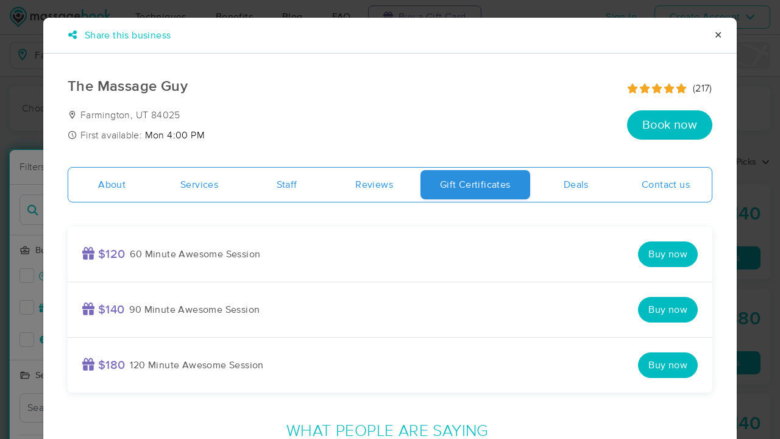

--- FILE ---
content_type: text/html; charset=utf-8
request_url: https://www.massagebook.com/search/UT/Farmington/massage-therapy/themassageguyut/gift-certificates
body_size: 149317
content:
<!doctype html>
<html data-n-head-ssr lang="en" data-n-head="%7B%22lang%22:%7B%22ssr%22:%22en%22%7D%7D">
  <head >
    <meta data-n-head="ssr" charset="utf-8"><meta data-n-head="ssr" name="viewport" content="width=device-width, initial-scale=1"><meta data-n-head="ssr" name="Copyright" content="Copyright (c) 2013-2026 2Book, Inc."><meta data-n-head="ssr" name="author" content="MassageBook"><meta data-n-head="ssr" data-hid="charset" charset="utf-8"><meta data-n-head="ssr" data-hid="mobile-web-app-capable" name="mobile-web-app-capable" content="yes"><meta data-n-head="ssr" data-hid="apple-mobile-web-app-title" name="apple-mobile-web-app-title" content="MassageBook"><meta data-n-head="ssr" data-hid="og:type" name="og:type" property="og:type" content="website"><meta data-n-head="ssr" data-hid="og:title" name="og:title" property="og:title" content="MassageBook"><meta data-n-head="ssr" data-hid="og:site_name" name="og:site_name" property="og:site_name" content="MassageBook"><meta data-n-head="ssr" data-hid="og:description" name="og:description" property="og:description" content="Find and book highly rated professional massage therapists, reflexologists and bodyworkers near you"><meta data-n-head="ssr" data-hid="description" name="description" content="The Massage Guy massage services in Farmington UT. &quot;Healing the Body and Mind Through Professional Bodywork.&quot;."><meta data-n-head="ssr" data-hid="twitter:image" name="twitter:image" content="https://images.massagebook.com/img4164330689c9f9bb7e251.09774084"><meta data-n-head="ssr" data-hid="og:image" property="og:image" content="https://images.massagebook.com/img4164330689c9f9bb7e251.09774084"><title>Book a massage with The Massage Guy | Farmington UT 84025</title><link data-n-head="ssr" rel="icon" type="image/svg+xml" href="/pu/favicon.svg"><link data-n-head="ssr" rel="shortcut icon" type="image/svg+xml" href="/pu/favicon.svg"><link data-n-head="ssr" data-hid="shortcut-icon" rel="shortcut icon" href="/pu/icon/android-icon-192x192-massagebook.png"><link data-n-head="ssr" data-hid="apple-touch-icon" rel="apple-touch-icon" href="/pu/icon/favicon-16x16-massagebook.png" sizes="16x16"><link data-n-head="ssr" rel="manifest" href="/_nuxt/manifest.02c7e5d7.json" data-hid="manifest"><link data-n-head="ssr" rel="canonical" href="https://www.massagebook.com/search/UT/Farmington/massage-therapy/themassageguyut/gift-certificates"><link data-n-head="ssr" rel="canonical" href="https://www.massagebook.com/search/UT/Farmington/massage-therapy/themassageguyut/gift-certificates"><script data-n-head="ssr" data-hid="newrelic" type="text/javascript"></script><script data-n-head="ssr" src="https://ws.sharethis.com/button/buttons.js?publisher=10cdefbb-56c7-4542-9023-2e7775917cf2&amp;_=1614261654247" defer></script><script data-n-head="ssr" vmid="google-maps-api" data-hid="google-maps-api" src="https://maps.googleapis.com/maps/api/js?key=AIzaSyBYak6rZIehR-WrEhXdYbJwgZa1cXC802A&amp;libraries=places&amp;language=en" async onload="this.__vm_l=1"></script><script data-n-head="ssr" data-hid="gtm-script">if(!window._gtm_init){window._gtm_init=1;(function(w,n,d,m,e,p){w[d]=(w[d]==1||n[d]=='yes'||n[d]==1||n[m]==1||(w[e]&&w[e][p]&&w[e][p]()))?1:0})(window,navigator,'doNotTrack','msDoNotTrack','external','msTrackingProtectionEnabled');(function(w,d,s,l,x,y){w[x]={};w._gtm_inject=function(i){if(w.doNotTrack||w[x][i])return;w[x][i]=1;w[l]=w[l]||[];w[l].push({'gtm.start':new Date().getTime(),event:'gtm.js'});var f=d.getElementsByTagName(s)[0],j=d.createElement(s);j.async=true;j.src='https://www.googletagmanager.com/gtm.js?id='+i;f.parentNode.insertBefore(j,f);};w[y]('GTM-K8VKDB')})(window,document,'script','dataLayer','_gtm_ids','_gtm_inject')}</script><script data-n-head="ssr" vmid="secureprivacy" src="https://app.secureprivacy.ai/script/626a237839318bab50346b0c.js"></script><script data-n-head="ssr" data-hid="breadcrumb" type="application/ld+json">{"@context":"https://schema.org","@type":"BreadcrumbList","itemListElement":[{"@type":"ListItem","position":1,"item":{"@id":"https://www.massagebook.com","name":"MassageBook"}},{"@type":"ListItem","position":2,"item":{"@id":"https://www.massagebook.com/search/UT/Farmington/massage-therapy","name":"UT Farmington Massage Therapy"}},{"@type":"ListItem","position":3,"item":{"@id":"https://www.massagebook.com/search/UT/Farmington/massage-therapy/themassageguyut","name":"The Massage Guy"}}]}</script><script data-n-head="ssr" data-hid="structure-data" type="application/ld+json">{"@context":"https://www.schema.org","@type":"DaySpa","name":"The Massage Guy","url":"https://www.massagebook.com/search/UT/Farmington/massage-therapy/themassageguyut","address":{"@type":"PostalAddress","addressLocality":"Farmington","addressRegion":"UT","postalCode":"84025"},"image":"https://images.massagebook.com/img4164330689c9f9bb7e251.09774084","contactPoint":{"@type":"ContactPoint","telephone":"(385) 275-5228"},"aggregateRating":{"@type":"AggregateRating","ratingValue":4.99,"reviewCount":217}}</script><link rel="preload" href="/_nuxt/ad8df5a.js" as="script"><link rel="preload" href="/_nuxt/e345ccd.js" as="script"><link rel="preload" href="/_nuxt/css/e22f7b6.css" as="style"><link rel="preload" href="/_nuxt/fef8d6a.js" as="script"><link rel="preload" href="/_nuxt/css/5ea53b6.css" as="style"><link rel="preload" href="/_nuxt/4f8e44e.js" as="script"><link rel="stylesheet" href="/_nuxt/css/e22f7b6.css"><link rel="stylesheet" href="/_nuxt/css/5ea53b6.css">
  </head>
  <body >
    <noscript data-n-head="ssr" data-hid="gtm-noscript" data-pbody="true"><iframe src="https://www.googletagmanager.com/ns.html?id=GTM-K8VKDB&" height="0" width="0" style="display:none;visibility:hidden" title="gtm"></iframe></noscript><div data-server-rendered="true" id="__nuxt"><!----><div id="__layout"><div id="app-layout" data-v-312c29fe><div class="app-container" data-v-312c29fe><div class="h-100" data-v-312c29fe><div class="d-flex flex-column h-100" data-v-083632fc><div class="d-flex flex-column flex-lg-row align-items-stretch justify-content-between border-bottom" data-v-b91477d0 data-v-083632fc><div class="d-flex flex-column flex-lg-row align-items-stretch" data-v-b91477d0><div class="d-flex align-items-stretch align-items-lg-center justify-content-between position-relative py-2 py-lg-0" data-v-b91477d0><div class="d-flex d-lg-none align-items-center justify-content-center px-1" data-v-b91477d0><div class="dropdown b-dropdown home-dropdown btn-group" data-v-5c4b49fc data-v-b91477d0><!----><button aria-haspopup="menu" aria-expanded="false" type="button" class="btn dropdown-toggle btn-clear dropdown-toggle-no-caret"><div aria-controls="navigation" aria-expanded="false" aria-label="Toggle Home Navigation Menu" class="hamburger hamburger--squeeze" data-v-50ef1ab5 data-v-b91477d0><span class="hamburger-box" data-v-50ef1ab5><span class="hamburger-inner" data-v-50ef1ab5></span></span></div></button><ul role="menu" tabindex="-1" class="dropdown-menu">  <div class="list-unstyled m-0 py-2 bg-white border rounded shadow overflow-hidden" data-v-b91477d0><a href="https://www.massagebook.com/massage-therapy/" class="dropdown-item">Techniques</a> <a href="https://www.massagebook.com/massage-therapy/benefits-of-massage/" class="dropdown-item">Benefits</a> <a href="https://www.massagebook.com/massage-therapy/blog/" class="dropdown-item">Blog</a> <a href="https://www.massagebook.com/massage-therapy/faq/what-is-massagebook/" class="dropdown-item">FAQ</a> <a href="https://www.massagebook.com/massagebook-gift-cards/redeem-info/" class="dropdown-item text-nowrap text-purple"><i aria-hidden="true" class="fa fa-gift mr-1"></i> Buy a Gift Card
        </a> <hr> <div class="loading-container d-flex align-items-center flex-column dropdown-item" data-v-b91477d0><span class="p-1 loading__icon"><svg xmlns="http://www.w3.org/2000/svg" width="24" viewBox="0 0 170 206" ariaLabelledby="Loading-Icon" role="presentation" class="loading-icon loading-icon--primary" data-v-bec9f6a6><title id="Loading-Icon" lang="en">Loading-Icon</title> <g fill="currentColor"><path d="M144.3,25.7c33,33,33,86.5,0,119.6c-17,17-49.5,40.2-59.8,59.8c-10.2-19.5-43.7-43.7-59.8-59.8
                c-33-33-33-86.5,0-119.6C57.8-7.3,111.3-7.3,144.3,25.7z M84.5,185.8c6.5-15,35.2-35.2,50.2-50.2c27.7-27.7,27.7-72.6,0-100.3
                s-72.6-27.7-100.3,0C6.7,63.1,6.7,108,34.4,135.7C47.1,148.4,78.7,170.6,84.5,185.8z" class="variant-color" data-v-bec9f6a6></path> <path d="M142.1,84.9c0,0.2,0,0.3,0,0.5c0,0.1,0,0.2,0,0.3c-0.1,14.6-5.7,29.2-16.9,40.4
                c-12.1,12.1-34.9,26.4-40.7,40.7c-5.8-14.3-30.4-30.4-40.7-40.7C32.7,114.9,27.1,100.4,27,85.8c0-0.2,0-0.3,0-0.5c0-0.1,0-0.3,0-0.4
                c0.1-2.9,1.3-5.7,3.5-7.8c4.7-4.7,12.3-4.7,16.9,0c2.2,2.2,3.3,5,3.5,7.8c-0.2,8.8,3.1,17.6,9.8,24.4c13.1,13.1,34.4,13.1,47.5,0
                c6.5-6.5,9.8-15.1,9.8-23.6c0-0.1,0-0.2,0-0.4c0-0.1,0-0.3,0-0.4c0.1-2.9,1.3-5.7,3.5-7.8c4.7-4.7,12.3-4.7,16.9,0
                C140.8,79.3,141.9,82.1,142.1,84.9z" class="black" data-v-bec9f6a6></path> <path d="M69.7,70.6c8.2-8.2,21.5-8.2,29.8,0c8.2,8.2,8.2,21.5,0,29.8c-8.2,8.2-21.5,8.2-29.8,0S61.4,78.9,69.7,70.6z" class="black" data-v-bec9f6a6></path> <path d="M124.3,43.9C101.7,22.3,66,22.7,43.8,44.8c-4.7,4.7-4.7,12.3,0,16.9c4.7,4.7,12.3,4.7,16.9,0
                c0.1-0.1,0.2-0.2,0.3-0.3c13.2-12.9,34.2-12.8,47.3,0.3l0.1,0.1l0.1-0.1c4.7,4.6,12.2,4.6,16.9,0c4.7-4.7,4.7-12.2,0-16.9
                C125.1,44.5,124.7,44.2,124.3,43.9z" class="black" data-v-bec9f6a6></path> <path d="M62.6,32.3c-6.8,2.8-13.2,7-18.8,12.5c-2.3,2.3-3.5,5.4-3.5,8.5v0c0,3.1,1.2,6.1,3.5,8.4
		        c4.7,4.7,12.3,4.7,16.9,0c0.1-0.1,0.2-0.2,0.3-0.3c0.5-0.5,1-1,1.6-1.4V32.3z" class="variant-color animate-25" data-v-bec9f6a6></path> <path d="M84.3,28C69.7,28,55,33.6,43.8,44.8c-2.3,2.3-3.5,5.4-3.5,8.5v0c0,3.1,1.2,6.1,3.5,8.4
		        c4.7,4.7,12.3,4.7,16.9,0c0.1-0.1,0.2-0.2,0.3-0.3c6.5-6.4,14.9-9.6,23.3-9.6V28z" class="variant-color animate-50" data-v-bec9f6a6></path> <path d="M106.9,32.5c-21-8.8-46-4.7-63.1,12.3c-2.3,2.3-3.5,5.4-3.5,8.5v0c0,3.1,1.2,6.1,3.5,8.4
		        c4.7,4.7,12.3,4.7,16.9,0c0.1-0.1,0.2-0.2,0.3-0.3c12.8-12.5,32.8-12.8,45.9-1V32.5z" class="variant-color animate-75" data-v-bec9f6a6></path> <path d="M124.3,43.9C101.7,22.3,66,22.7,43.8,44.8c-4.7,4.7-4.7,12.3,0,16.9c4.7,4.7,12.3,4.7,16.9,0
                c0.1-0.1,0.2-0.2,0.3-0.3c13.2-12.9,34.2-12.8,47.3,0.3l0.1,0.1l0.1-0.1c4.7,4.6,12.2,4.6,16.9,0c4.7-4.7,4.7-12.2,0-16.9
                C125.1,44.5,124.7,44.2,124.3,43.9z" class="variant-color animate-100" data-v-bec9f6a6></path></g></svg></span> <!----></div></div></ul></div></div> <a href="/" class="brand-logo mx-lg-3 py-2 custom--position router-link-active" data-v-b91477d0><svg xmlns="http://www.w3.org/2000/svg" height="34" viewBox="0 0 1000 205" ariaLabelledby="Massage Therapy &amp; Online Booking - MassageBook" role="presentation" data-v-b91477d0><title id="Massage-Therapy &amp; Online Booking - MassageBook" lang="en">Massage Therapy &amp; Online Booking - MassageBook</title> <g fill="currentColor"><g id="MbLogo"><g id="Text"><path id="Fill-1" d="M203.58,71.18h14.61V77a30.86,30.86,0,0,1,7.21-6,17.51,17.51,0,0,1,8-1.62q10.71,0,17,9.35A22,22,0,0,1,269,69.43q21.36,0,21.36,25.91v39.1H275.67V99.3q0-9.09-2.21-12.85T266,82.61q-6,0-8.8,4.55t-2.76,14.61v32.67H239.75V99.5q0-16.89-9.74-16.89-6.16,0-9,4.62t-2.83,14.54v32.67H203.58Z" fill="#4A4C51"></path> <path id="Fill-3" d="M318.07,102.62q0,9.09,4.87,14.8a16,16,0,0,0,12.6,5.78,16.78,16.78,0,0,0,13.12-5.58q5-5.79,5-14.68t-5-14.67a16.52,16.52,0,0,0-13-5.66,16.17,16.17,0,0,0-12.6,5.72A21.07,21.07,0,0,0,318.07,102.62Zm34.68-31.43h14.68v63.25H352.75v-6.63q-9,8.44-19.42,8.45a27.93,27.93,0,0,1-21.68-9.49q-8.52-9.67-8.51-24.15,0-14.24,8.51-23.71A27.42,27.42,0,0,1,333,69.43q11,0,19.8,9.09Z" fill="#4A4C51"></path> <path id="Fill-5" d="M420,82l-12.08,6.42q-2.86-5.83-7.08-5.84a4.85,4.85,0,0,0-3.44,1.33,4.46,4.46,0,0,0-1.43,3.41q0,3.64,8.44,7.21,11.63,5,15.65,9.22t4,11.36a19.92,19.92,0,0,1-6.75,15.33,23,23,0,0,1-15.85,5.85q-15.91,0-22.53-15.52L391.39,115a27.44,27.44,0,0,0,4,5.79,9,9,0,0,0,6.36,2.46q7.41,0,7.4-6.75,0-3.9-5.71-7.28c-1.47-.73-3-1.45-4.42-2.14s-3-1.4-4.48-2.14q-6.36-3.12-9-6.24a15.32,15.32,0,0,1-3.31-10.19,18,18,0,0,1,5.65-13.64,19.83,19.83,0,0,1,14-5.39Q414.05,69.43,420,82" fill="#4A4C51"></path> <path id="Fill-7" d="M471.27,82l-12.08,6.42q-2.85-5.83-7.07-5.84a4.88,4.88,0,0,0-3.45,1.33,4.45,4.45,0,0,0-1.42,3.41q0,3.64,8.44,7.21,11.63,5,15.65,9.22t4,11.36a19.92,19.92,0,0,1-6.75,15.33,23,23,0,0,1-15.84,5.85q-15.91,0-22.54-15.52L442.7,115a27.14,27.14,0,0,0,4,5.79A9.07,9.07,0,0,0,453,123.2q7.39,0,7.4-6.75,0-3.9-5.72-7.28c-1.47-.73-2.94-1.45-4.41-2.14s-3-1.4-4.48-2.14c-4.25-2.08-7.23-4.16-9-6.24a15.38,15.38,0,0,1-3.31-10.19,18.08,18.08,0,0,1,5.65-13.64,19.85,19.85,0,0,1,14-5.39q12.15,0,18,12.54" fill="#4A4C51"></path> <path id="Fill-9" d="M497.77,102.62q0,9.09,4.87,14.8a16,16,0,0,0,12.6,5.78,16.78,16.78,0,0,0,13.12-5.58q5-5.79,5-14.68t-5-14.67a16.52,16.52,0,0,0-13-5.66,16.17,16.17,0,0,0-12.6,5.72A21.07,21.07,0,0,0,497.77,102.62Zm34.68-31.43h14.68v63.25H532.45v-6.63q-9,8.44-19.42,8.45a28,28,0,0,1-21.69-9.49q-8.5-9.67-8.5-24.15,0-14.24,8.5-23.71a27.42,27.42,0,0,1,21.3-9.48q11,0,19.81,9.09Z" fill="#4A4C51"></path> <path id="Fill-11" d="M610.06,102.94q0-9.22-4.94-14.74a16.3,16.3,0,0,0-12.79-5.65,15.74,15.74,0,0,0-13.12,6.17q-4.35,5.52-4.35,14.29t4.35,14.15q4.74,6,13.12,6a16.05,16.05,0,0,0,13.25-6.1Q610.05,111.58,610.06,102.94Zm14,30c0,3-.09,5.62-.29,7.89a52.66,52.66,0,0,1-.81,6,26.75,26.75,0,0,1-6.1,12.27Q608.3,169,593.3,169q-12.66,0-20.84-6.82-8.44-7-9.75-19.42h14.68a16.7,16.7,0,0,0,2.79,7.21q4.55,5.91,13.25,5.91,16.05,0,16-19.68v-8.83q-8.7,8.89-20.06,8.9-12.93,0-21.17-9.36t-8.32-23.7q0-13.83,7.73-23.51,8.31-10.26,22-10.26a25.49,25.49,0,0,1,19.87,8.9V71.19h14.61Z" fill="#4A4C51"></path> <path id="Fill-13" d="M682.47,94.3q-3.06-11.68-14.74-11.69a15.15,15.15,0,0,0-5,.82,14.48,14.48,0,0,0-4.26,2.33,15,15,0,0,0-3.28,3.67,17,17,0,0,0-2.07,4.87Zm15,12H652.14q.58,7.8,5.07,12.41a15.41,15.41,0,0,0,11.49,4.54,14.9,14.9,0,0,0,9-2.6q3.51-2.59,8-9.61l12.33,6.89a48.34,48.34,0,0,1-6,8.34,32.25,32.25,0,0,1-6.81,5.72,27.78,27.78,0,0,1-7.86,3.28,38.45,38.45,0,0,1-9.16,1q-14.16,0-22.73-9.1t-8.57-24.28q0-15,8.31-24.29t22.21-9.16q14,0,22.08,8.9t8,24.48Z" fill="#4A4C51"></path> <path id="Fill-15" d="M760.14,103.27q0-9.1-4.94-14.81a15.8,15.8,0,0,0-12.53-5.85,16.83,16.83,0,0,0-13.12,5.65q-5,5.59-5,14.55,0,9.22,4.94,14.74a16.4,16.4,0,0,0,13,5.65,16.08,16.08,0,0,0,12.59-5.65A20.73,20.73,0,0,0,760.14,103.27ZM725.4,24.75V78.52q8.76-9.09,19.87-9.09A27.32,27.32,0,0,1,766.57,79q8.5,9.48,8.51,23.64,0,14.61-8.58,24.15A27.6,27.6,0,0,1,745,136.26q-11,0-19.61-8.45v6.63H710.78V24.75Z" fill="#00BCC0"></path> <path id="Fill-17" d="M799.82,102.62q0,9.48,5.07,15t13.7,5.58q8.56,0,13.7-5.52t5.13-14.74q0-9.22-5.13-14.74t-13.7-5.59A17.67,17.67,0,0,0,805,88.2q-5.21,5.58-5.2,14.42m-14.93-.26A31.42,31.42,0,0,1,794.69,79a34.6,34.6,0,0,1,47.93.07,32.21,32.21,0,0,1,9.74,23.77,32,32,0,0,1-9.81,23.83,33.52,33.52,0,0,1-24.22,9.55,32.11,32.11,0,0,1-23.83-9.75q-9.62-9.6-9.61-24.15" fill="#00BCC0"></path> <path id="Fill-19" d="M877.1,102.62q0,9.48,5.07,15t13.7,5.58q8.58,0,13.7-5.52t5.13-14.74q0-9.22-5.13-14.74t-13.7-5.59A17.69,17.69,0,0,0,882.3,88.2q-5.2,5.58-5.2,14.42m-14.93-.26A31.46,31.46,0,0,1,872,79a34.6,34.6,0,0,1,47.93.07,32.21,32.21,0,0,1,9.74,23.77,32,32,0,0,1-9.81,23.83,33.52,33.52,0,0,1-24.22,9.55,32.13,32.13,0,0,1-23.83-9.75q-9.62-9.6-9.61-24.15" fill="#00BCC0"></path> <polygon id="Fill-21" points="957.05 23.77 957.05 90.66 977.63 70.2 997.25 70.2 969.77 96.76 999.26 133.45 980.3 133.45 959.38 106.76 957.05 109.1 957.05 133.45 942.43 133.45 942.43 23.77 957.05 23.77" fill="#00BCC0"></polygon></g> <g id="Icon"><path id="MbIcon-Background" d="M84.54,185.84c-5.85-15.28-37.42-37.43-50.16-50.17a70.93,70.93,0,1,1,100.32,0C119.73,150.64,91,170.89,84.54,185.84Z" fill="#FFFFFF"></path> <path id="MbIcon-Border" d="M144.33,25.75A84.55,84.55,0,0,0,24.76,145.31c16.06,16.06,49.55,40.29,59.78,59.78,10.24-19.53,42.83-42.82,59.79-59.78A84.55,84.55,0,0,0,144.33,25.75ZM134.7,135.67c-15,15-43.66,35.22-50.16,50.17-5.85-15.28-37.42-37.43-50.16-50.17a70.93,70.93,0,1,1,100.32,0Z" fill="#00BCC0"></path> <path id="MbIcon-Man" d="M142.09,84.93c0,.15,0,.3,0,.45v.3a57.36,57.36,0,0,1-16.85,40.38c-12.14,12.15-34.85,26.4-40.7,40.71-5.85-14.31-30.37-30.37-40.7-40.71A57.33,57.33,0,0,1,27,85.76a3.38,3.38,0,0,1,0-.45,2.38,2.38,0,0,1,0-.38,11.86,11.86,0,0,1,3.48-7.84,12,12,0,0,1,16.93,0,12.15,12.15,0,0,1,3.52,7.84,33.61,33.61,0,1,0,67.21.75v-.37c0-.13,0-.26,0-.38a11.83,11.83,0,0,1,3.48-7.85,12,12,0,0,1,20.45,7.85ZM69.66,70.63a21,21,0,1,1,0,29.76A21.06,21.06,0,0,1,69.66,70.63Z" fill="#4A4C51"></path> <path id="MbIcon-OverMan" d="M124.28,43.88a57.55,57.55,0,0,0-80.44.93A12,12,0,0,0,60.79,61.75l.25-.27a33.61,33.61,0,0,1,47.27.26l.12.12.11-.1a11.95,11.95,0,0,0,16.92-16.87A12.37,12.37,0,0,0,124.28,43.88Z" fill="#00BCC0"></path></g></g></g></svg></a> <div class="d-flex d-lg-none px-4 align-items-center justify-content-center" data-v-b91477d0><div class="loading-container d-flex align-items-center flex-column" data-v-b91477d0><span class="p-1 loading__icon"><svg xmlns="http://www.w3.org/2000/svg" width="24" viewBox="0 0 170 206" ariaLabelledby="Loading-Icon" role="presentation" class="loading-icon loading-icon--primary" data-v-bec9f6a6><title id="Loading-Icon" lang="en">Loading-Icon</title> <g fill="currentColor"><path d="M144.3,25.7c33,33,33,86.5,0,119.6c-17,17-49.5,40.2-59.8,59.8c-10.2-19.5-43.7-43.7-59.8-59.8
                c-33-33-33-86.5,0-119.6C57.8-7.3,111.3-7.3,144.3,25.7z M84.5,185.8c6.5-15,35.2-35.2,50.2-50.2c27.7-27.7,27.7-72.6,0-100.3
                s-72.6-27.7-100.3,0C6.7,63.1,6.7,108,34.4,135.7C47.1,148.4,78.7,170.6,84.5,185.8z" class="variant-color" data-v-bec9f6a6></path> <path d="M142.1,84.9c0,0.2,0,0.3,0,0.5c0,0.1,0,0.2,0,0.3c-0.1,14.6-5.7,29.2-16.9,40.4
                c-12.1,12.1-34.9,26.4-40.7,40.7c-5.8-14.3-30.4-30.4-40.7-40.7C32.7,114.9,27.1,100.4,27,85.8c0-0.2,0-0.3,0-0.5c0-0.1,0-0.3,0-0.4
                c0.1-2.9,1.3-5.7,3.5-7.8c4.7-4.7,12.3-4.7,16.9,0c2.2,2.2,3.3,5,3.5,7.8c-0.2,8.8,3.1,17.6,9.8,24.4c13.1,13.1,34.4,13.1,47.5,0
                c6.5-6.5,9.8-15.1,9.8-23.6c0-0.1,0-0.2,0-0.4c0-0.1,0-0.3,0-0.4c0.1-2.9,1.3-5.7,3.5-7.8c4.7-4.7,12.3-4.7,16.9,0
                C140.8,79.3,141.9,82.1,142.1,84.9z" class="black" data-v-bec9f6a6></path> <path d="M69.7,70.6c8.2-8.2,21.5-8.2,29.8,0c8.2,8.2,8.2,21.5,0,29.8c-8.2,8.2-21.5,8.2-29.8,0S61.4,78.9,69.7,70.6z" class="black" data-v-bec9f6a6></path> <path d="M124.3,43.9C101.7,22.3,66,22.7,43.8,44.8c-4.7,4.7-4.7,12.3,0,16.9c4.7,4.7,12.3,4.7,16.9,0
                c0.1-0.1,0.2-0.2,0.3-0.3c13.2-12.9,34.2-12.8,47.3,0.3l0.1,0.1l0.1-0.1c4.7,4.6,12.2,4.6,16.9,0c4.7-4.7,4.7-12.2,0-16.9
                C125.1,44.5,124.7,44.2,124.3,43.9z" class="black" data-v-bec9f6a6></path> <path d="M62.6,32.3c-6.8,2.8-13.2,7-18.8,12.5c-2.3,2.3-3.5,5.4-3.5,8.5v0c0,3.1,1.2,6.1,3.5,8.4
		        c4.7,4.7,12.3,4.7,16.9,0c0.1-0.1,0.2-0.2,0.3-0.3c0.5-0.5,1-1,1.6-1.4V32.3z" class="variant-color animate-25" data-v-bec9f6a6></path> <path d="M84.3,28C69.7,28,55,33.6,43.8,44.8c-2.3,2.3-3.5,5.4-3.5,8.5v0c0,3.1,1.2,6.1,3.5,8.4
		        c4.7,4.7,12.3,4.7,16.9,0c0.1-0.1,0.2-0.2,0.3-0.3c6.5-6.4,14.9-9.6,23.3-9.6V28z" class="variant-color animate-50" data-v-bec9f6a6></path> <path d="M106.9,32.5c-21-8.8-46-4.7-63.1,12.3c-2.3,2.3-3.5,5.4-3.5,8.5v0c0,3.1,1.2,6.1,3.5,8.4
		        c4.7,4.7,12.3,4.7,16.9,0c0.1-0.1,0.2-0.2,0.3-0.3c12.8-12.5,32.8-12.8,45.9-1V32.5z" class="variant-color animate-75" data-v-bec9f6a6></path> <path d="M124.3,43.9C101.7,22.3,66,22.7,43.8,44.8c-4.7,4.7-4.7,12.3,0,16.9c4.7,4.7,12.3,4.7,16.9,0
                c0.1-0.1,0.2-0.2,0.3-0.3c13.2-12.9,34.2-12.8,47.3,0.3l0.1,0.1l0.1-0.1c4.7,4.6,12.2,4.6,16.9,0c4.7-4.7,4.7-12.2,0-16.9
                C125.1,44.5,124.7,44.2,124.3,43.9z" class="variant-color animate-100" data-v-bec9f6a6></path></g></svg></span> <!----></div></div> <div class="d-none d-lg-flex align-items-center" data-v-b91477d0><a href="https://www.massagebook.com/massage-therapy/" class="dropdown-item px-2 px-xl-4 py-3" data-v-b91477d0>Techniques</a> <a href="https://www.massagebook.com/massage-therapy/benefits-of-massage/" class="dropdown-item px-2 px-xl-4 py-3" data-v-b91477d0>Benefits</a> <a href="https://www.massagebook.com/massage-therapy/blog/" class="dropdown-item px-2 px-xl-4 py-3" data-v-b91477d0>Blog</a> <a href="https://www.massagebook.com/massage-therapy/faq/what-is-massagebook/" class="dropdown-item px-2 px-xl-4 py-3" data-v-b91477d0>FAQ</a> <a href="https://www.massagebook.com/massagebook-gift-cards/redeem-info/" class="list-inline-item btn btn-outline-purple ml-1 px-3 px-xl-4 text-nowrap" data-v-b91477d0><i aria-hidden="true" class="fa fa-gift mr-1" data-v-b91477d0></i> Buy a Gift Card
        </a></div></div></div> <div class="d-none d-lg-flex px-4 align-items-center justify-content-center" data-v-b91477d0><div class="loading-container d-flex align-items-center flex-column" data-v-b91477d0><span class="p-1 loading__icon"><svg xmlns="http://www.w3.org/2000/svg" width="24" viewBox="0 0 170 206" ariaLabelledby="Loading-Icon" role="presentation" class="loading-icon loading-icon--primary" data-v-bec9f6a6><title id="Loading-Icon" lang="en">Loading-Icon</title> <g fill="currentColor"><path d="M144.3,25.7c33,33,33,86.5,0,119.6c-17,17-49.5,40.2-59.8,59.8c-10.2-19.5-43.7-43.7-59.8-59.8
                c-33-33-33-86.5,0-119.6C57.8-7.3,111.3-7.3,144.3,25.7z M84.5,185.8c6.5-15,35.2-35.2,50.2-50.2c27.7-27.7,27.7-72.6,0-100.3
                s-72.6-27.7-100.3,0C6.7,63.1,6.7,108,34.4,135.7C47.1,148.4,78.7,170.6,84.5,185.8z" class="variant-color" data-v-bec9f6a6></path> <path d="M142.1,84.9c0,0.2,0,0.3,0,0.5c0,0.1,0,0.2,0,0.3c-0.1,14.6-5.7,29.2-16.9,40.4
                c-12.1,12.1-34.9,26.4-40.7,40.7c-5.8-14.3-30.4-30.4-40.7-40.7C32.7,114.9,27.1,100.4,27,85.8c0-0.2,0-0.3,0-0.5c0-0.1,0-0.3,0-0.4
                c0.1-2.9,1.3-5.7,3.5-7.8c4.7-4.7,12.3-4.7,16.9,0c2.2,2.2,3.3,5,3.5,7.8c-0.2,8.8,3.1,17.6,9.8,24.4c13.1,13.1,34.4,13.1,47.5,0
                c6.5-6.5,9.8-15.1,9.8-23.6c0-0.1,0-0.2,0-0.4c0-0.1,0-0.3,0-0.4c0.1-2.9,1.3-5.7,3.5-7.8c4.7-4.7,12.3-4.7,16.9,0
                C140.8,79.3,141.9,82.1,142.1,84.9z" class="black" data-v-bec9f6a6></path> <path d="M69.7,70.6c8.2-8.2,21.5-8.2,29.8,0c8.2,8.2,8.2,21.5,0,29.8c-8.2,8.2-21.5,8.2-29.8,0S61.4,78.9,69.7,70.6z" class="black" data-v-bec9f6a6></path> <path d="M124.3,43.9C101.7,22.3,66,22.7,43.8,44.8c-4.7,4.7-4.7,12.3,0,16.9c4.7,4.7,12.3,4.7,16.9,0
                c0.1-0.1,0.2-0.2,0.3-0.3c13.2-12.9,34.2-12.8,47.3,0.3l0.1,0.1l0.1-0.1c4.7,4.6,12.2,4.6,16.9,0c4.7-4.7,4.7-12.2,0-16.9
                C125.1,44.5,124.7,44.2,124.3,43.9z" class="black" data-v-bec9f6a6></path> <path d="M62.6,32.3c-6.8,2.8-13.2,7-18.8,12.5c-2.3,2.3-3.5,5.4-3.5,8.5v0c0,3.1,1.2,6.1,3.5,8.4
		        c4.7,4.7,12.3,4.7,16.9,0c0.1-0.1,0.2-0.2,0.3-0.3c0.5-0.5,1-1,1.6-1.4V32.3z" class="variant-color animate-25" data-v-bec9f6a6></path> <path d="M84.3,28C69.7,28,55,33.6,43.8,44.8c-2.3,2.3-3.5,5.4-3.5,8.5v0c0,3.1,1.2,6.1,3.5,8.4
		        c4.7,4.7,12.3,4.7,16.9,0c0.1-0.1,0.2-0.2,0.3-0.3c6.5-6.4,14.9-9.6,23.3-9.6V28z" class="variant-color animate-50" data-v-bec9f6a6></path> <path d="M106.9,32.5c-21-8.8-46-4.7-63.1,12.3c-2.3,2.3-3.5,5.4-3.5,8.5v0c0,3.1,1.2,6.1,3.5,8.4
		        c4.7,4.7,12.3,4.7,16.9,0c0.1-0.1,0.2-0.2,0.3-0.3c12.8-12.5,32.8-12.8,45.9-1V32.5z" class="variant-color animate-75" data-v-bec9f6a6></path> <path d="M124.3,43.9C101.7,22.3,66,22.7,43.8,44.8c-4.7,4.7-4.7,12.3,0,16.9c4.7,4.7,12.3,4.7,16.9,0
                c0.1-0.1,0.2-0.2,0.3-0.3c13.2-12.9,34.2-12.8,47.3,0.3l0.1,0.1l0.1-0.1c4.7,4.6,12.2,4.6,16.9,0c4.7-4.7,4.7-12.2,0-16.9
                C125.1,44.5,124.7,44.2,124.3,43.9z" class="variant-color animate-100" data-v-bec9f6a6></path></g></svg></span> <!----></div></div></div> <div class="d-flex d-md-none bg-purple align-items-center justify-content-between text-white py-2 px-3 w-100" data-v-083632fc data-v-083632fc><div class="d-flex align-items-center"><i aria-hidden="true" class="fa fa-gift fs-130rem mr-2"></i>
        MassageBook Gift Cards

        <a href="https://www.massagebook.com/massagebook-gift-cards/redeem-info/" class="list-inline-item btn btn-purple fs-90rem ml-2 text-nowrap border border-white">
            Learn more
        </a></div> <span class="fs-190rem cursor-pointer line-height-0">
        ×
    </span></div> <div class="d-flex flex-column-reverse flex-md-row px-md-2 py-md-1 align-items-stretch align-items-md-center border-bottom" data-v-6aaeaff0 data-v-083632fc><div class="p-2" data-v-6aaeaff0><div role="group" class="input-group d-flex align-items-center flex-nowrap" data-v-45656463 data-v-6aaeaff0><!----><div class="d-flex align-items-center justify-content-center p-2" data-v-45656463><i aria-hidden="true" class="mdi mdi-map-marker-outline text-primary fs-150rem line-height-1" data-v-45656463></i></div> <div class="pr-2 flex-grow-1" data-v-04e60190 data-v-45656463><div class="autocomplete-container mb-element--default" data-v-e7d7d11c data-v-04e60190><input name="location-autocomplete" type="text" placeholder="Location" autocomplete="off" role="combobox" aria-autocomplete="list" aria-expanded="false" value="Farmington, UT" class="form-control form-control-lg" data-v-59a0d22e data-v-e7d7d11c> <ul role="listbox" class="dropdown-menu" data-v-e7d7d11c></ul></div> <div data-v-04e60190></div></div>  <!----></div></div> <div class="d-flex flex-grow-1" data-v-6aaeaff0><div class="button-container toggle-button w-100 m-md-2" data-v-1445d40a data-v-6aaeaff0><button class="btn text-nowrap d-inline-flex align-items-center justify-content-center btn-white shadow-sm" data-v-97c56edc data-v-1445d40a><img src="[data-uri]" alt="home-icon" class="mr-1" data-v-97c56edc data-v-6aaeaff0> <span data-v-97c56edc data-v-6aaeaff0>Business Locations</span></button><button class="btn text-nowrap d-inline-flex align-items-center justify-content-center btn-transparent shadow-none" data-v-97c56edc data-v-1445d40a><img src="/_nuxt/img/1cf6f0d.svg" alt="car-icon" class="mr-1" data-v-97c56edc data-v-6aaeaff0> <span data-v-97c56edc data-v-6aaeaff0>Travel to me</span></button></div></div> <div class="d-none d-md-block h-100 p-2" data-v-6aaeaff0><div class="view-btn-container rounded view-btn-container--map" data-v-6aaeaff0><button data-test="view-map-btn" class="btn btn-sm btn-blue text-nowrap d-inline-flex align-items-center justify-content-center" data-v-6aaeaff0><i aria-hidden="true" class="fa-light fa-map mr-2" data-v-6aaeaff0></i>
                View map
            </button></div></div></div> <div state="UT" city="Farmington" businessSlug="themassageguyut" data-fetch-key="BusinessesLayout:0" class="flex-fill" data-v-083632fc data-v-083632fc><div class="bg-light" data-v-84fe4f22><div class="container-fluid container-xl p-3" data-v-84fe4f22><div class="rounded bg-white shadow-sm"><div class="d-flex flex-column flex-lg-row align-items-lg-center px-2 px-lg-3 py-1 py-lg-3"><div class="mr-5 py-2 px-1 d-none d-lg-block">Choose preferred date or time:</div> <div class="d-lg-none d-flex flex-row p-2 justify-content-between align-items-center cursor-pointer"><div class="d-flex flex-row"><i aria-hidden="true" class="mdi mdi-calendar-blank mr-2 pr-1 text-primary"></i> <div class="font-weight-400 text-nowrap">
                    Filter: <span class="font-weight-600 text-primary">All</span></div></div> <i aria-hidden="true" class="mdi fs-120em mdi-chevron-down"></i></div> <div class="d-none d-lg-block"><div class="d-flex flex-row row-view" data-v-6858ed2e><div class="p-2 d-flex" data-v-6858ed2e><label disabled="disabled" checked="checked" tabindex="-1" class="m-0 filter-checkbox radio-vue radio-vue--small radio-vue__color--primary" data-v-7b573905 data-v-6858ed2e><input name="availability" disabled="disabled" type="radio" value="" checked="checked" class="radio-input no-uniform" data-v-7b573905> <span class="radio-circle" data-v-7b573905><span class="radio-circle__outer" data-v-7b573905></span> <span class="radio-circle__inner" data-v-7b573905></span></span> <span class="radio-label" data-v-7b573905><span class="fs-90rem fs-xl-100rem filter-label" data-v-7b573905 data-v-6858ed2e>All</span></span></label></div><div class="p-2 d-flex" data-v-6858ed2e><label disabled="disabled" tabindex="-1" class="m-0 filter-checkbox radio-vue radio-vue--small radio-vue__color--primary" data-v-7b573905 data-v-6858ed2e><input name="availability" disabled="disabled" type="radio" value="today" class="radio-input no-uniform" data-v-7b573905> <span class="radio-circle" data-v-7b573905><span class="radio-circle__outer" data-v-7b573905></span> <span class="radio-circle__inner" data-v-7b573905></span></span> <span class="radio-label" data-v-7b573905><span class="fs-90rem fs-xl-100rem filter-label" data-v-7b573905 data-v-6858ed2e>Available today</span></span></label></div><div class="p-2 d-flex" data-v-6858ed2e><label disabled="disabled" tabindex="-1" class="m-0 filter-checkbox radio-vue radio-vue--small radio-vue__color--primary" data-v-7b573905 data-v-6858ed2e><input name="availability" disabled="disabled" type="radio" value="two_days" class="radio-input no-uniform" data-v-7b573905> <span class="radio-circle" data-v-7b573905><span class="radio-circle__outer" data-v-7b573905></span> <span class="radio-circle__inner" data-v-7b573905></span></span> <span class="radio-label" data-v-7b573905><span class="fs-90rem fs-xl-100rem filter-label" data-v-7b573905 data-v-6858ed2e>Available within 48h</span></span></label></div><div class="p-2 d-flex" data-v-6858ed2e><label disabled="disabled" tabindex="-1" class="m-0 filter-checkbox radio-vue radio-vue--small radio-vue__color--primary" data-v-7b573905 data-v-6858ed2e><input name="availability" disabled="disabled" type="radio" value="custom" class="radio-input no-uniform" data-v-7b573905> <span class="radio-circle" data-v-7b573905><span class="radio-circle__outer" data-v-7b573905></span> <span class="radio-circle__inner" data-v-7b573905></span></span> <span class="radio-label" data-v-7b573905><span class="fs-90rem fs-xl-100rem filter-label" data-v-7b573905 data-v-6858ed2e>Select date and time range</span></span></label></div> <!----></div></div> <!----></div> <!----></div></div> <div class="d-md-none" data-v-84fe4f22><div><div class="d-none d-md-block"><div class="position-relative rounded" data-v-7d77654e><div class="rounded bg-white shadow-sm" data-v-7d77654e><div class="p-3" data-v-7d77654e>Filters</div> <div class="divider" data-v-b90cebf6><span class="divider--left" data-v-b90cebf6></span> <!----> <span class="divider--right" data-v-b90cebf6></span></div> <div class="p-2" data-v-7d77654e><div class="p-2" data-v-7d77654e><div class="d-inline-flex align-items-center rounded border w-100 px-2 bg-white search-wrapper" data-v-02747dfa><i aria-hidden="true" class="fa fa-search text-primary px-1 mr-1 fs-110rem" data-v-02747dfa></i> <input name="search-by-name" type="text" placeholder="Search by business name" value="" class="fs-90rem fs-xl-100rem border-0 shadow-none p-0 form-control" data-v-59a0d22e data-v-02747dfa></div></div></div> <div class="divider" data-v-b90cebf6><span class="divider--left" data-v-b90cebf6></span> <!----> <span class="divider--right" data-v-b90cebf6></span></div> <div class="p-2" data-v-7d77654e><div data-v-5ba43275><div data-v-5ba43275><div class="d-flex align-items-center cursor-pointer m-0 p-2 line-height-1 font-weight-500" data-v-5ba43275><span class="fs-110rem icon-container text-center mr-2" data-v-5ba43275><i aria-hidden="true" class="mdi mdi-briefcase-variant-outline" data-v-5ba43275></i></span> <span class="flex-fill fs-90rem" data-v-5ba43275>Business Offering</span> <span class="fs-120em icon-container" data-v-5ba43275><i aria-hidden="true" class="mdi mdi-chevron-up" data-v-5ba43275></i></span></div> <div data-v-5ba43275 data-v-5ba43275><div class="py-1" data-v-5ba43275> <div data-v-0540dce8><div class="filter-dropdown__header d-flex align-items-baseline justify-content-between w-100 p-2" data-v-0540dce8><label tabindex="0" class="mb-checkbox mb-checkbox--outline-dark" data-v-1cd158b1 data-v-0540dce8><span class="mb-checkbox--indicator mr-0" data-v-1cd158b1></span> <span class="mb-checkbox--title" data-v-1cd158b1></span></label> <div class="d-flex flex-fill align-items-baseline" data-v-0540dce8><div class="title flex-fill ml-2 mr-1 fs-90rem fs-xl-100rem" data-v-0540dce8><span class="d-flex align-items-center" data-v-0540dce8><i aria-hidden="true" class="fa-regular fa-clock-nine text-primary fa-sm" data-v-0540dce8></i> <span class="title flex-fill ml-2" data-v-0540dce8>Accepts New Clients</span></span></div> <div class="d-flex align-items-center line-height-1" data-v-0540dce8><div class="text-888 fs-90rem count-label ml-1" data-v-0540dce8>39</div> <!----></div></div></div> <!----></div><div data-v-0540dce8><div class="filter-dropdown__header d-flex align-items-baseline justify-content-between w-100 p-2" data-v-0540dce8><label tabindex="0" class="mb-checkbox mb-checkbox--outline-dark" data-v-1cd158b1 data-v-0540dce8><span class="mb-checkbox--indicator mr-0" data-v-1cd158b1></span> <span class="mb-checkbox--title" data-v-1cd158b1></span></label> <div class="d-flex flex-fill align-items-baseline" data-v-0540dce8><div class="title flex-fill ml-2 mr-1 fs-90rem fs-xl-100rem" data-v-0540dce8><span class="d-flex align-items-center" data-v-0540dce8><i aria-hidden="true" class="fa fa-gift text-primary fa-sm" data-v-0540dce8></i> <span class="title flex-fill ml-2" data-v-0540dce8>Accepts MassageBook Gift Cards</span></span></div> <div class="d-flex align-items-center line-height-1" data-v-0540dce8><div class="text-888 fs-90rem count-label ml-1" data-v-0540dce8>11</div> <!----></div></div></div> <!----></div><div data-v-0540dce8><div class="filter-dropdown__header d-flex align-items-baseline justify-content-between w-100 p-2" data-v-0540dce8><label tabindex="0" class="mb-checkbox mb-checkbox--outline-dark" data-v-1cd158b1 data-v-0540dce8><span class="mb-checkbox--indicator mr-0" data-v-1cd158b1></span> <span class="mb-checkbox--title" data-v-1cd158b1></span></label> <div class="d-flex flex-fill align-items-baseline" data-v-0540dce8><div class="title flex-fill ml-2 mr-1 fs-90rem fs-xl-100rem" data-v-0540dce8><span class="d-flex align-items-center" data-v-0540dce8><i aria-hidden="true" class="mdi mdi-sale text-primary" data-v-0540dce8></i> <span class="title flex-fill ml-2" data-v-0540dce8>Deals Available</span></span></div> <div class="d-flex align-items-center line-height-1" data-v-0540dce8><div class="text-888 fs-90rem count-label ml-1" data-v-0540dce8>35</div> <!----></div></div></div> <!----></div></div></div></div></div></div> <div class="divider" data-v-b90cebf6><span class="divider--left" data-v-b90cebf6></span> <!----> <span class="divider--right" data-v-b90cebf6></span></div> <div class="p-2" data-v-7d77654e><div data-v-5ba43275><div data-v-5ba43275><div class="d-flex align-items-center cursor-pointer m-0 p-2 line-height-1 font-weight-500" data-v-5ba43275><span class="fs-110rem icon-container text-center mr-2" data-v-5ba43275><i aria-hidden="true" class="mdi mdi-folder-open-outline" data-v-5ba43275></i></span> <span class="flex-fill fs-90rem" data-v-5ba43275>Services Offered</span> <span class="fs-120em icon-container" data-v-5ba43275><i aria-hidden="true" class="mdi mdi-chevron-up" data-v-5ba43275></i></span></div> <div data-v-5ba43275 data-v-5ba43275><div class="py-1" data-v-5ba43275> <div class="mx-2 pt-2 pb-3"><input name="search_by_category_name" type="text" placeholder="Search..." value="" class="form-control" data-v-59a0d22e></div> <div><div class="divider px-2 py-1" data-v-b90cebf6><span class="divider--left" data-v-b90cebf6></span> <!----> <span class="divider--right" data-v-b90cebf6></span></div> <div class="filter-list"><div><!----> <div data-v-0540dce8><div class="filter-dropdown__header d-flex align-items-baseline justify-content-between w-100 p-2" data-v-0540dce8><label tabindex="0" class="mb-checkbox mb-checkbox--outline-dark" data-v-1cd158b1 data-v-0540dce8><span class="mb-checkbox--indicator mr-0" data-v-1cd158b1></span> <span class="mb-checkbox--title" data-v-1cd158b1></span></label> <div class="d-flex flex-fill align-items-baseline" data-v-0540dce8><div class="title flex-fill ml-2 mr-1 fs-90rem fs-xl-100rem" data-v-0540dce8><div class="font-weight-600" data-v-0540dce8>Bodywork</div> <div class="text-888 fs-85em" data-v-0540dce8>
                    33 Techniques
                </div></div> <div class="d-flex align-items-center line-height-1" data-v-0540dce8><div class="text-888 fs-90rem count-label ml-1" data-v-0540dce8>53</div> <div class="icon-container" data-v-0540dce8><span class="fs-120em pl-1" data-v-0540dce8><i aria-hidden="true" class="mdi align-middle mdi-chevron-down" data-v-0540dce8></i></span></div></div></div></div> <!----></div></div><div><div class="divider px-2 py-1" data-v-b90cebf6><span class="divider--left" data-v-b90cebf6></span> <!----> <span class="divider--right" data-v-b90cebf6></span></div> <div data-v-0540dce8><div class="filter-dropdown__header d-flex align-items-baseline justify-content-between w-100 p-2" data-v-0540dce8><label tabindex="0" class="mb-checkbox mb-checkbox--outline-dark" data-v-1cd158b1 data-v-0540dce8><span class="mb-checkbox--indicator mr-0" data-v-1cd158b1></span> <span class="mb-checkbox--title" data-v-1cd158b1></span></label> <div class="d-flex flex-fill align-items-baseline" data-v-0540dce8><div class="title flex-fill ml-2 mr-1 fs-90rem fs-xl-100rem" data-v-0540dce8><div class="font-weight-600" data-v-0540dce8>Spa</div> <!----></div> <div class="d-flex align-items-center line-height-1" data-v-0540dce8><div class="text-888 fs-90rem count-label ml-1" data-v-0540dce8>5</div> <div class="icon-container" data-v-0540dce8><!----></div></div></div></div> <!----></div></div><div><div class="divider px-2 py-1" data-v-b90cebf6><span class="divider--left" data-v-b90cebf6></span> <!----> <span class="divider--right" data-v-b90cebf6></span></div> <div data-v-0540dce8><div class="filter-dropdown__header d-flex align-items-baseline justify-content-between w-100 p-2" data-v-0540dce8><label tabindex="0" class="mb-checkbox mb-checkbox--outline-dark" data-v-1cd158b1 data-v-0540dce8><span class="mb-checkbox--indicator mr-0" data-v-1cd158b1></span> <span class="mb-checkbox--title" data-v-1cd158b1></span></label> <div class="d-flex flex-fill align-items-baseline" data-v-0540dce8><div class="title flex-fill ml-2 mr-1 fs-90rem fs-xl-100rem" data-v-0540dce8><div class="font-weight-600" data-v-0540dce8>Skincare</div> <!----></div> <div class="d-flex align-items-center line-height-1" data-v-0540dce8><div class="text-888 fs-90rem count-label ml-1" data-v-0540dce8>2</div> <div class="icon-container" data-v-0540dce8><!----></div></div></div></div> <!----></div></div><div><div class="divider px-2 py-1" data-v-b90cebf6><span class="divider--left" data-v-b90cebf6></span> <!----> <span class="divider--right" data-v-b90cebf6></span></div> <div data-v-0540dce8><div class="filter-dropdown__header d-flex align-items-baseline justify-content-between w-100 p-2" data-v-0540dce8><label tabindex="0" class="mb-checkbox mb-checkbox--outline-dark" data-v-1cd158b1 data-v-0540dce8><span class="mb-checkbox--indicator mr-0" data-v-1cd158b1></span> <span class="mb-checkbox--title" data-v-1cd158b1></span></label> <div class="d-flex flex-fill align-items-baseline" data-v-0540dce8><div class="title flex-fill ml-2 mr-1 fs-90rem fs-xl-100rem" data-v-0540dce8><div class="font-weight-600" data-v-0540dce8>Yoga</div> <!----></div> <div class="d-flex align-items-center line-height-1" data-v-0540dce8><div class="text-888 fs-90rem count-label ml-1" data-v-0540dce8>2</div> <div class="icon-container" data-v-0540dce8><!----></div></div></div></div> <!----></div></div><div><div class="divider px-2 py-1" data-v-b90cebf6><span class="divider--left" data-v-b90cebf6></span> <!----> <span class="divider--right" data-v-b90cebf6></span></div> <div data-v-0540dce8><div class="filter-dropdown__header d-flex align-items-baseline justify-content-between w-100 p-2" data-v-0540dce8><label tabindex="0" class="mb-checkbox mb-checkbox--outline-dark" data-v-1cd158b1 data-v-0540dce8><span class="mb-checkbox--indicator mr-0" data-v-1cd158b1></span> <span class="mb-checkbox--title" data-v-1cd158b1></span></label> <div class="d-flex flex-fill align-items-baseline" data-v-0540dce8><div class="title flex-fill ml-2 mr-1 fs-90rem fs-xl-100rem" data-v-0540dce8><div class="font-weight-600" data-v-0540dce8>Acupuncture</div> <!----></div> <div class="d-flex align-items-center line-height-1" data-v-0540dce8><div class="text-888 fs-90rem count-label ml-1" data-v-0540dce8>3</div> <div class="icon-container" data-v-0540dce8><!----></div></div></div></div> <!----></div></div><div><div class="divider px-2 py-1" data-v-b90cebf6><span class="divider--left" data-v-b90cebf6></span> <!----> <span class="divider--right" data-v-b90cebf6></span></div> <div data-v-0540dce8><div class="filter-dropdown__header d-flex align-items-baseline justify-content-between w-100 p-2" data-v-0540dce8><label tabindex="0" class="mb-checkbox mb-checkbox--outline-dark" data-v-1cd158b1 data-v-0540dce8><span class="mb-checkbox--indicator mr-0" data-v-1cd158b1></span> <span class="mb-checkbox--title" data-v-1cd158b1></span></label> <div class="d-flex flex-fill align-items-baseline" data-v-0540dce8><div class="title flex-fill ml-2 mr-1 fs-90rem fs-xl-100rem" data-v-0540dce8><div class="font-weight-600" data-v-0540dce8>Fitness</div> <!----></div> <div class="d-flex align-items-center line-height-1" data-v-0540dce8><div class="text-888 fs-90rem count-label ml-1" data-v-0540dce8>0</div> <div class="icon-container" data-v-0540dce8><!----></div></div></div></div> <!----></div></div><div><div class="divider px-2 py-1" data-v-b90cebf6><span class="divider--left" data-v-b90cebf6></span> <!----> <span class="divider--right" data-v-b90cebf6></span></div> <div data-v-0540dce8><div class="filter-dropdown__header d-flex align-items-baseline justify-content-between w-100 p-2" data-v-0540dce8><label tabindex="0" class="mb-checkbox mb-checkbox--outline-dark" data-v-1cd158b1 data-v-0540dce8><span class="mb-checkbox--indicator mr-0" data-v-1cd158b1></span> <span class="mb-checkbox--title" data-v-1cd158b1></span></label> <div class="d-flex flex-fill align-items-baseline" data-v-0540dce8><div class="title flex-fill ml-2 mr-1 fs-90rem fs-xl-100rem" data-v-0540dce8><div class="font-weight-600" data-v-0540dce8>Coaching</div> <!----></div> <div class="d-flex align-items-center line-height-1" data-v-0540dce8><div class="text-888 fs-90rem count-label ml-1" data-v-0540dce8>8</div> <div class="icon-container" data-v-0540dce8><!----></div></div></div></div> <!----></div></div><div><div class="divider px-2 py-1" data-v-b90cebf6><span class="divider--left" data-v-b90cebf6></span> <!----> <span class="divider--right" data-v-b90cebf6></span></div> <div data-v-0540dce8><div class="filter-dropdown__header d-flex align-items-baseline justify-content-between w-100 p-2" data-v-0540dce8><label tabindex="0" class="mb-checkbox mb-checkbox--outline-dark" data-v-1cd158b1 data-v-0540dce8><span class="mb-checkbox--indicator mr-0" data-v-1cd158b1></span> <span class="mb-checkbox--title" data-v-1cd158b1></span></label> <div class="d-flex flex-fill align-items-baseline" data-v-0540dce8><div class="title flex-fill ml-2 mr-1 fs-90rem fs-xl-100rem" data-v-0540dce8><div class="font-weight-600" data-v-0540dce8>Nutrition</div> <!----></div> <div class="d-flex align-items-center line-height-1" data-v-0540dce8><div class="text-888 fs-90rem count-label ml-1" data-v-0540dce8>0</div> <div class="icon-container" data-v-0540dce8><!----></div></div></div></div> <!----></div></div><div><div class="divider px-2 py-1" data-v-b90cebf6><span class="divider--left" data-v-b90cebf6></span> <!----> <span class="divider--right" data-v-b90cebf6></span></div> <div data-v-0540dce8><div class="filter-dropdown__header d-flex align-items-baseline justify-content-between w-100 p-2" data-v-0540dce8><label tabindex="0" class="mb-checkbox mb-checkbox--outline-dark" data-v-1cd158b1 data-v-0540dce8><span class="mb-checkbox--indicator mr-0" data-v-1cd158b1></span> <span class="mb-checkbox--title" data-v-1cd158b1></span></label> <div class="d-flex flex-fill align-items-baseline" data-v-0540dce8><div class="title flex-fill ml-2 mr-1 fs-90rem fs-xl-100rem" data-v-0540dce8><div class="font-weight-600" data-v-0540dce8>Nails</div> <!----></div> <div class="d-flex align-items-center line-height-1" data-v-0540dce8><div class="text-888 fs-90rem count-label ml-1" data-v-0540dce8>0</div> <div class="icon-container" data-v-0540dce8><!----></div></div></div></div> <!----></div></div><div><div class="divider px-2 py-1" data-v-b90cebf6><span class="divider--left" data-v-b90cebf6></span> <!----> <span class="divider--right" data-v-b90cebf6></span></div> <div data-v-0540dce8><div class="filter-dropdown__header d-flex align-items-baseline justify-content-between w-100 p-2" data-v-0540dce8><label tabindex="0" class="mb-checkbox mb-checkbox--outline-dark" data-v-1cd158b1 data-v-0540dce8><span class="mb-checkbox--indicator mr-0" data-v-1cd158b1></span> <span class="mb-checkbox--title" data-v-1cd158b1></span></label> <div class="d-flex flex-fill align-items-baseline" data-v-0540dce8><div class="title flex-fill ml-2 mr-1 fs-90rem fs-xl-100rem" data-v-0540dce8><div class="font-weight-600" data-v-0540dce8>Hypnotherapy</div> <!----></div> <div class="d-flex align-items-center line-height-1" data-v-0540dce8><div class="text-888 fs-90rem count-label ml-1" data-v-0540dce8>0</div> <div class="icon-container" data-v-0540dce8><!----></div></div></div></div> <!----></div></div><div><div class="divider px-2 py-1" data-v-b90cebf6><span class="divider--left" data-v-b90cebf6></span> <!----> <span class="divider--right" data-v-b90cebf6></span></div> <div data-v-0540dce8><div class="filter-dropdown__header d-flex align-items-baseline justify-content-between w-100 p-2" data-v-0540dce8><label tabindex="0" class="mb-checkbox mb-checkbox--outline-dark" data-v-1cd158b1 data-v-0540dce8><span class="mb-checkbox--indicator mr-0" data-v-1cd158b1></span> <span class="mb-checkbox--title" data-v-1cd158b1></span></label> <div class="d-flex flex-fill align-items-baseline" data-v-0540dce8><div class="title flex-fill ml-2 mr-1 fs-90rem fs-xl-100rem" data-v-0540dce8><div class="font-weight-600" data-v-0540dce8>Chiropractic</div> <!----></div> <div class="d-flex align-items-center line-height-1" data-v-0540dce8><div class="text-888 fs-90rem count-label ml-1" data-v-0540dce8>1</div> <div class="icon-container" data-v-0540dce8><!----></div></div></div></div> <!----></div></div><div><div class="divider px-2 py-1" data-v-b90cebf6><span class="divider--left" data-v-b90cebf6></span> <!----> <span class="divider--right" data-v-b90cebf6></span></div> <div data-v-0540dce8><div class="filter-dropdown__header d-flex align-items-baseline justify-content-between w-100 p-2" data-v-0540dce8><label tabindex="0" class="mb-checkbox mb-checkbox--outline-dark" data-v-1cd158b1 data-v-0540dce8><span class="mb-checkbox--indicator mr-0" data-v-1cd158b1></span> <span class="mb-checkbox--title" data-v-1cd158b1></span></label> <div class="d-flex flex-fill align-items-baseline" data-v-0540dce8><div class="title flex-fill ml-2 mr-1 fs-90rem fs-xl-100rem" data-v-0540dce8><div class="font-weight-600" data-v-0540dce8>Hair</div> <!----></div> <div class="d-flex align-items-center line-height-1" data-v-0540dce8><div class="text-888 fs-90rem count-label ml-1" data-v-0540dce8>1</div> <div class="icon-container" data-v-0540dce8><!----></div></div></div></div> <!----></div></div><div><div class="divider px-2 py-1" data-v-b90cebf6><span class="divider--left" data-v-b90cebf6></span> <!----> <span class="divider--right" data-v-b90cebf6></span></div> <div data-v-0540dce8><div class="filter-dropdown__header d-flex align-items-baseline justify-content-between w-100 p-2" data-v-0540dce8><label tabindex="0" class="mb-checkbox mb-checkbox--outline-dark" data-v-1cd158b1 data-v-0540dce8><span class="mb-checkbox--indicator mr-0" data-v-1cd158b1></span> <span class="mb-checkbox--title" data-v-1cd158b1></span></label> <div class="d-flex flex-fill align-items-baseline" data-v-0540dce8><div class="title flex-fill ml-2 mr-1 fs-90rem fs-xl-100rem" data-v-0540dce8><div class="font-weight-600" data-v-0540dce8>Counseling</div> <!----></div> <div class="d-flex align-items-center line-height-1" data-v-0540dce8><div class="text-888 fs-90rem count-label ml-1" data-v-0540dce8>0</div> <div class="icon-container" data-v-0540dce8><!----></div></div></div></div> <!----></div></div><div><div class="divider px-2 py-1" data-v-b90cebf6><span class="divider--left" data-v-b90cebf6></span> <!----> <span class="divider--right" data-v-b90cebf6></span></div> <div data-v-0540dce8><div class="filter-dropdown__header d-flex align-items-baseline justify-content-between w-100 p-2" data-v-0540dce8><label tabindex="0" class="mb-checkbox mb-checkbox--outline-dark" data-v-1cd158b1 data-v-0540dce8><span class="mb-checkbox--indicator mr-0" data-v-1cd158b1></span> <span class="mb-checkbox--title" data-v-1cd158b1></span></label> <div class="d-flex flex-fill align-items-baseline" data-v-0540dce8><div class="title flex-fill ml-2 mr-1 fs-90rem fs-xl-100rem" data-v-0540dce8><div class="font-weight-600" data-v-0540dce8>Reflexology</div> <!----></div> <div class="d-flex align-items-center line-height-1" data-v-0540dce8><div class="text-888 fs-90rem count-label ml-1" data-v-0540dce8>3</div> <div class="icon-container" data-v-0540dce8><!----></div></div></div></div> <!----></div></div><div><div class="divider px-2 py-1" data-v-b90cebf6><span class="divider--left" data-v-b90cebf6></span> <!----> <span class="divider--right" data-v-b90cebf6></span></div> <div data-v-0540dce8><div class="filter-dropdown__header d-flex align-items-baseline justify-content-between w-100 p-2" data-v-0540dce8><label tabindex="0" class="mb-checkbox mb-checkbox--outline-dark" data-v-1cd158b1 data-v-0540dce8><span class="mb-checkbox--indicator mr-0" data-v-1cd158b1></span> <span class="mb-checkbox--title" data-v-1cd158b1></span></label> <div class="d-flex flex-fill align-items-baseline" data-v-0540dce8><div class="title flex-fill ml-2 mr-1 fs-90rem fs-xl-100rem" data-v-0540dce8><div class="font-weight-600" data-v-0540dce8>Aromatherapy</div> <!----></div> <div class="d-flex align-items-center line-height-1" data-v-0540dce8><div class="text-888 fs-90rem count-label ml-1" data-v-0540dce8>2</div> <div class="icon-container" data-v-0540dce8><!----></div></div></div></div> <!----></div></div><div><div class="divider px-2 py-1" data-v-b90cebf6><span class="divider--left" data-v-b90cebf6></span> <!----> <span class="divider--right" data-v-b90cebf6></span></div> <div data-v-0540dce8><div class="filter-dropdown__header d-flex align-items-baseline justify-content-between w-100 p-2" data-v-0540dce8><label tabindex="0" class="mb-checkbox mb-checkbox--outline-dark" data-v-1cd158b1 data-v-0540dce8><span class="mb-checkbox--indicator mr-0" data-v-1cd158b1></span> <span class="mb-checkbox--title" data-v-1cd158b1></span></label> <div class="d-flex flex-fill align-items-baseline" data-v-0540dce8><div class="title flex-fill ml-2 mr-1 fs-90rem fs-xl-100rem" data-v-0540dce8><div class="font-weight-600" data-v-0540dce8>Physical Therapy</div> <!----></div> <div class="d-flex align-items-center line-height-1" data-v-0540dce8><div class="text-888 fs-90rem count-label ml-1" data-v-0540dce8>2</div> <div class="icon-container" data-v-0540dce8><!----></div></div></div></div> <!----></div></div><div><div class="divider px-2 py-1" data-v-b90cebf6><span class="divider--left" data-v-b90cebf6></span> <!----> <span class="divider--right" data-v-b90cebf6></span></div> <div data-v-0540dce8><div class="filter-dropdown__header d-flex align-items-baseline justify-content-between w-100 p-2" data-v-0540dce8><label tabindex="0" class="mb-checkbox mb-checkbox--outline-dark" data-v-1cd158b1 data-v-0540dce8><span class="mb-checkbox--indicator mr-0" data-v-1cd158b1></span> <span class="mb-checkbox--title" data-v-1cd158b1></span></label> <div class="d-flex flex-fill align-items-baseline" data-v-0540dce8><div class="title flex-fill ml-2 mr-1 fs-90rem fs-xl-100rem" data-v-0540dce8><div class="font-weight-600" data-v-0540dce8>Hair Removal</div> <!----></div> <div class="d-flex align-items-center line-height-1" data-v-0540dce8><div class="text-888 fs-90rem count-label ml-1" data-v-0540dce8>2</div> <div class="icon-container" data-v-0540dce8><!----></div></div></div></div> <!----></div></div><div><div class="divider px-2 py-1" data-v-b90cebf6><span class="divider--left" data-v-b90cebf6></span> <!----> <span class="divider--right" data-v-b90cebf6></span></div> <div data-v-0540dce8><div class="filter-dropdown__header d-flex align-items-baseline justify-content-between w-100 p-2" data-v-0540dce8><label tabindex="0" class="mb-checkbox mb-checkbox--outline-dark" data-v-1cd158b1 data-v-0540dce8><span class="mb-checkbox--indicator mr-0" data-v-1cd158b1></span> <span class="mb-checkbox--title" data-v-1cd158b1></span></label> <div class="d-flex flex-fill align-items-baseline" data-v-0540dce8><div class="title flex-fill ml-2 mr-1 fs-90rem fs-xl-100rem" data-v-0540dce8><div class="font-weight-600" data-v-0540dce8>Wellness</div> <!----></div> <div class="d-flex align-items-center line-height-1" data-v-0540dce8><div class="text-888 fs-90rem count-label ml-1" data-v-0540dce8>13</div> <div class="icon-container" data-v-0540dce8><!----></div></div></div></div> <!----></div></div><div><div class="divider px-2 py-1" data-v-b90cebf6><span class="divider--left" data-v-b90cebf6></span> <!----> <span class="divider--right" data-v-b90cebf6></span></div> <div data-v-0540dce8><div class="filter-dropdown__header d-flex align-items-baseline justify-content-between w-100 p-2" data-v-0540dce8><label tabindex="0" class="mb-checkbox mb-checkbox--outline-dark" data-v-1cd158b1 data-v-0540dce8><span class="mb-checkbox--indicator mr-0" data-v-1cd158b1></span> <span class="mb-checkbox--title" data-v-1cd158b1></span></label> <div class="d-flex flex-fill align-items-baseline" data-v-0540dce8><div class="title flex-fill ml-2 mr-1 fs-90rem fs-xl-100rem" data-v-0540dce8><div class="font-weight-600" data-v-0540dce8>Meditation</div> <!----></div> <div class="d-flex align-items-center line-height-1" data-v-0540dce8><div class="text-888 fs-90rem count-label ml-1" data-v-0540dce8>1</div> <div class="icon-container" data-v-0540dce8><!----></div></div></div></div> <!----></div></div></div></div></div></div></div></div></div></div> <div class="dialog bg-white rounded p-3 z-above-main d-none" data-v-7d77654e><span class="text-dark font-weight-400" data-v-7d77654e>New!</span> <div class="d-flex align-items-center text-gray fs-90rem" data-v-7d77654e><span data-v-7d77654e>Filter by technique, availability, service &amp; more</span> <button data-testid="got-it-button" class="btn btn-outline-primary ml-4" data-v-7d77654e>Got it!</button></div></div></div></div> <div class="d-md-none" data-v-3a99175e><div class="d-flex px-2 py-1 border-bottom" data-v-3a99175e><div class="position-relative rounded w-50 m-2" data-v-7d77654e data-v-3a99175e><div class="bg-white rounded" data-v-7d77654e data-v-3a99175e><button class="w-100 btn btn-outline-lighter-default text-dark d-flex align-items-center justify-content-center" data-v-7d77654e data-v-3a99175e><span class="mr-1 filter-icon d-flex align-items-center position-relative" data-v-7d77654e data-v-3a99175e><i aria-hidden="true" class="mdi mdi-filter-outline fs-120rem text-primary line-height-1" data-v-7d77654e data-v-3a99175e></i> <!----></span> <span data-v-7d77654e data-v-3a99175e>Filters</span></button></div> <div class="dialog bg-white rounded p-3 z-above-main d-none" data-v-7d77654e><span class="text-dark font-weight-400" data-v-7d77654e>New!</span> <div class="d-flex align-items-center text-gray fs-90rem" data-v-7d77654e><span data-v-7d77654e>Filter by technique, availability, service &amp; more</span> <button data-testid="got-it-button" class="btn btn-outline-primary ml-4" data-v-7d77654e>Got it!</button></div></div></div> <div class="w-50 p-2" data-v-3a99175e><div class="d-flex align-items-center text-nowrap sort-by-filter w-100" data-v-414f55cd data-v-3a99175e><!----> <div class="dropdown b-dropdown w-100 btn-group" data-v-5c4b49fc data-v-414f55cd><!----><button aria-haspopup="menu" aria-expanded="false" type="button" class="btn dropdown-toggle btn-outline-lighter-default bg-white dropdown-toggle-no-caret"><a href="javascript:void(0);" class="text-dark d-flex align-items-center justify-content-between" data-v-414f55cd><span data-v-414f55cd></span> <span class="d-block px-1" data-v-414f55cd><span class="d-inline-flex text-primary mx-1" data-v-414f55cd><i aria-hidden="true" class="fa fa-long-arrow-up" data-v-414f55cd></i> <i aria-hidden="true" class="fa fa-long-arrow-down" data-v-414f55cd></i></span>
                    Top Picks
                </span> <i aria-hidden="true" class="fa fa-angle-down ml-1" data-v-414f55cd></i></a></button><ul role="menu" tabindex="-1" class="dropdown-menu dropdown-menu-right"> <li role="presentation" data-v-5c4b49fc><a role="menuitem" href="#" target="_self" class="dropdown-item">
                Top Picks
            </a></li><li role="presentation" data-v-5c4b49fc><a role="menuitem" href="#" target="_self" class="dropdown-item">
                Review Score
            </a></li><li role="presentation" data-v-5c4b49fc><a role="menuitem" href="#" target="_self" class="dropdown-item">
                Price
            </a></li></ul></div></div></div></div> <!----></div></div></div> <section data-v-84fe4f22><div class="container-fluid container-xl mb-md-5 pb-5" data-v-84fe4f22><div class="row" data-v-84fe4f22><div class="d-none d-md-block col-lg-3 col-md-4 py-3 pl-3 pr-0 z-above-overlay" data-v-84fe4f22><div><div class="d-none d-md-block"><div class="position-relative rounded" data-v-7d77654e><div class="rounded bg-white shadow-sm" data-v-7d77654e><div class="p-3" data-v-7d77654e>Filters</div> <div class="divider" data-v-b90cebf6><span class="divider--left" data-v-b90cebf6></span> <!----> <span class="divider--right" data-v-b90cebf6></span></div> <div class="p-2" data-v-7d77654e><div class="p-2" data-v-7d77654e><div class="d-inline-flex align-items-center rounded border w-100 px-2 bg-white search-wrapper" data-v-02747dfa><i aria-hidden="true" class="fa fa-search text-primary px-1 mr-1 fs-110rem" data-v-02747dfa></i> <input name="search-by-name" type="text" placeholder="Search by business name" value="" class="fs-90rem fs-xl-100rem border-0 shadow-none p-0 form-control" data-v-59a0d22e data-v-02747dfa></div></div></div> <div class="divider" data-v-b90cebf6><span class="divider--left" data-v-b90cebf6></span> <!----> <span class="divider--right" data-v-b90cebf6></span></div> <div class="p-2" data-v-7d77654e><div data-v-5ba43275><div data-v-5ba43275><div class="d-flex align-items-center cursor-pointer m-0 p-2 line-height-1 font-weight-500" data-v-5ba43275><span class="fs-110rem icon-container text-center mr-2" data-v-5ba43275><i aria-hidden="true" class="mdi mdi-briefcase-variant-outline" data-v-5ba43275></i></span> <span class="flex-fill fs-90rem" data-v-5ba43275>Business Offering</span> <span class="fs-120em icon-container" data-v-5ba43275><i aria-hidden="true" class="mdi mdi-chevron-up" data-v-5ba43275></i></span></div> <div data-v-5ba43275 data-v-5ba43275><div class="py-1" data-v-5ba43275> <div data-v-0540dce8><div class="filter-dropdown__header d-flex align-items-baseline justify-content-between w-100 p-2" data-v-0540dce8><label tabindex="0" class="mb-checkbox mb-checkbox--outline-dark" data-v-1cd158b1 data-v-0540dce8><span class="mb-checkbox--indicator mr-0" data-v-1cd158b1></span> <span class="mb-checkbox--title" data-v-1cd158b1></span></label> <div class="d-flex flex-fill align-items-baseline" data-v-0540dce8><div class="title flex-fill ml-2 mr-1 fs-90rem fs-xl-100rem" data-v-0540dce8><span class="d-flex align-items-center" data-v-0540dce8><i aria-hidden="true" class="fa-regular fa-clock-nine text-primary fa-sm" data-v-0540dce8></i> <span class="title flex-fill ml-2" data-v-0540dce8>Accepts New Clients</span></span></div> <div class="d-flex align-items-center line-height-1" data-v-0540dce8><div class="text-888 fs-90rem count-label ml-1" data-v-0540dce8>39</div> <!----></div></div></div> <!----></div><div data-v-0540dce8><div class="filter-dropdown__header d-flex align-items-baseline justify-content-between w-100 p-2" data-v-0540dce8><label tabindex="0" class="mb-checkbox mb-checkbox--outline-dark" data-v-1cd158b1 data-v-0540dce8><span class="mb-checkbox--indicator mr-0" data-v-1cd158b1></span> <span class="mb-checkbox--title" data-v-1cd158b1></span></label> <div class="d-flex flex-fill align-items-baseline" data-v-0540dce8><div class="title flex-fill ml-2 mr-1 fs-90rem fs-xl-100rem" data-v-0540dce8><span class="d-flex align-items-center" data-v-0540dce8><i aria-hidden="true" class="fa fa-gift text-primary fa-sm" data-v-0540dce8></i> <span class="title flex-fill ml-2" data-v-0540dce8>Accepts MassageBook Gift Cards</span></span></div> <div class="d-flex align-items-center line-height-1" data-v-0540dce8><div class="text-888 fs-90rem count-label ml-1" data-v-0540dce8>11</div> <!----></div></div></div> <!----></div><div data-v-0540dce8><div class="filter-dropdown__header d-flex align-items-baseline justify-content-between w-100 p-2" data-v-0540dce8><label tabindex="0" class="mb-checkbox mb-checkbox--outline-dark" data-v-1cd158b1 data-v-0540dce8><span class="mb-checkbox--indicator mr-0" data-v-1cd158b1></span> <span class="mb-checkbox--title" data-v-1cd158b1></span></label> <div class="d-flex flex-fill align-items-baseline" data-v-0540dce8><div class="title flex-fill ml-2 mr-1 fs-90rem fs-xl-100rem" data-v-0540dce8><span class="d-flex align-items-center" data-v-0540dce8><i aria-hidden="true" class="mdi mdi-sale text-primary" data-v-0540dce8></i> <span class="title flex-fill ml-2" data-v-0540dce8>Deals Available</span></span></div> <div class="d-flex align-items-center line-height-1" data-v-0540dce8><div class="text-888 fs-90rem count-label ml-1" data-v-0540dce8>35</div> <!----></div></div></div> <!----></div></div></div></div></div></div> <div class="divider" data-v-b90cebf6><span class="divider--left" data-v-b90cebf6></span> <!----> <span class="divider--right" data-v-b90cebf6></span></div> <div class="p-2" data-v-7d77654e><div data-v-5ba43275><div data-v-5ba43275><div class="d-flex align-items-center cursor-pointer m-0 p-2 line-height-1 font-weight-500" data-v-5ba43275><span class="fs-110rem icon-container text-center mr-2" data-v-5ba43275><i aria-hidden="true" class="mdi mdi-folder-open-outline" data-v-5ba43275></i></span> <span class="flex-fill fs-90rem" data-v-5ba43275>Services Offered</span> <span class="fs-120em icon-container" data-v-5ba43275><i aria-hidden="true" class="mdi mdi-chevron-up" data-v-5ba43275></i></span></div> <div data-v-5ba43275 data-v-5ba43275><div class="py-1" data-v-5ba43275> <div class="mx-2 pt-2 pb-3"><input name="search_by_category_name" type="text" placeholder="Search..." value="" class="form-control" data-v-59a0d22e></div> <div><div class="divider px-2 py-1" data-v-b90cebf6><span class="divider--left" data-v-b90cebf6></span> <!----> <span class="divider--right" data-v-b90cebf6></span></div> <div class="filter-list"><div><!----> <div data-v-0540dce8><div class="filter-dropdown__header d-flex align-items-baseline justify-content-between w-100 p-2" data-v-0540dce8><label tabindex="0" class="mb-checkbox mb-checkbox--outline-dark" data-v-1cd158b1 data-v-0540dce8><span class="mb-checkbox--indicator mr-0" data-v-1cd158b1></span> <span class="mb-checkbox--title" data-v-1cd158b1></span></label> <div class="d-flex flex-fill align-items-baseline" data-v-0540dce8><div class="title flex-fill ml-2 mr-1 fs-90rem fs-xl-100rem" data-v-0540dce8><div class="font-weight-600" data-v-0540dce8>Bodywork</div> <div class="text-888 fs-85em" data-v-0540dce8>
                    33 Techniques
                </div></div> <div class="d-flex align-items-center line-height-1" data-v-0540dce8><div class="text-888 fs-90rem count-label ml-1" data-v-0540dce8>53</div> <div class="icon-container" data-v-0540dce8><span class="fs-120em pl-1" data-v-0540dce8><i aria-hidden="true" class="mdi align-middle mdi-chevron-down" data-v-0540dce8></i></span></div></div></div></div> <!----></div></div><div><div class="divider px-2 py-1" data-v-b90cebf6><span class="divider--left" data-v-b90cebf6></span> <!----> <span class="divider--right" data-v-b90cebf6></span></div> <div data-v-0540dce8><div class="filter-dropdown__header d-flex align-items-baseline justify-content-between w-100 p-2" data-v-0540dce8><label tabindex="0" class="mb-checkbox mb-checkbox--outline-dark" data-v-1cd158b1 data-v-0540dce8><span class="mb-checkbox--indicator mr-0" data-v-1cd158b1></span> <span class="mb-checkbox--title" data-v-1cd158b1></span></label> <div class="d-flex flex-fill align-items-baseline" data-v-0540dce8><div class="title flex-fill ml-2 mr-1 fs-90rem fs-xl-100rem" data-v-0540dce8><div class="font-weight-600" data-v-0540dce8>Spa</div> <!----></div> <div class="d-flex align-items-center line-height-1" data-v-0540dce8><div class="text-888 fs-90rem count-label ml-1" data-v-0540dce8>5</div> <div class="icon-container" data-v-0540dce8><!----></div></div></div></div> <!----></div></div><div><div class="divider px-2 py-1" data-v-b90cebf6><span class="divider--left" data-v-b90cebf6></span> <!----> <span class="divider--right" data-v-b90cebf6></span></div> <div data-v-0540dce8><div class="filter-dropdown__header d-flex align-items-baseline justify-content-between w-100 p-2" data-v-0540dce8><label tabindex="0" class="mb-checkbox mb-checkbox--outline-dark" data-v-1cd158b1 data-v-0540dce8><span class="mb-checkbox--indicator mr-0" data-v-1cd158b1></span> <span class="mb-checkbox--title" data-v-1cd158b1></span></label> <div class="d-flex flex-fill align-items-baseline" data-v-0540dce8><div class="title flex-fill ml-2 mr-1 fs-90rem fs-xl-100rem" data-v-0540dce8><div class="font-weight-600" data-v-0540dce8>Skincare</div> <!----></div> <div class="d-flex align-items-center line-height-1" data-v-0540dce8><div class="text-888 fs-90rem count-label ml-1" data-v-0540dce8>2</div> <div class="icon-container" data-v-0540dce8><!----></div></div></div></div> <!----></div></div><div><div class="divider px-2 py-1" data-v-b90cebf6><span class="divider--left" data-v-b90cebf6></span> <!----> <span class="divider--right" data-v-b90cebf6></span></div> <div data-v-0540dce8><div class="filter-dropdown__header d-flex align-items-baseline justify-content-between w-100 p-2" data-v-0540dce8><label tabindex="0" class="mb-checkbox mb-checkbox--outline-dark" data-v-1cd158b1 data-v-0540dce8><span class="mb-checkbox--indicator mr-0" data-v-1cd158b1></span> <span class="mb-checkbox--title" data-v-1cd158b1></span></label> <div class="d-flex flex-fill align-items-baseline" data-v-0540dce8><div class="title flex-fill ml-2 mr-1 fs-90rem fs-xl-100rem" data-v-0540dce8><div class="font-weight-600" data-v-0540dce8>Yoga</div> <!----></div> <div class="d-flex align-items-center line-height-1" data-v-0540dce8><div class="text-888 fs-90rem count-label ml-1" data-v-0540dce8>2</div> <div class="icon-container" data-v-0540dce8><!----></div></div></div></div> <!----></div></div><div><div class="divider px-2 py-1" data-v-b90cebf6><span class="divider--left" data-v-b90cebf6></span> <!----> <span class="divider--right" data-v-b90cebf6></span></div> <div data-v-0540dce8><div class="filter-dropdown__header d-flex align-items-baseline justify-content-between w-100 p-2" data-v-0540dce8><label tabindex="0" class="mb-checkbox mb-checkbox--outline-dark" data-v-1cd158b1 data-v-0540dce8><span class="mb-checkbox--indicator mr-0" data-v-1cd158b1></span> <span class="mb-checkbox--title" data-v-1cd158b1></span></label> <div class="d-flex flex-fill align-items-baseline" data-v-0540dce8><div class="title flex-fill ml-2 mr-1 fs-90rem fs-xl-100rem" data-v-0540dce8><div class="font-weight-600" data-v-0540dce8>Acupuncture</div> <!----></div> <div class="d-flex align-items-center line-height-1" data-v-0540dce8><div class="text-888 fs-90rem count-label ml-1" data-v-0540dce8>3</div> <div class="icon-container" data-v-0540dce8><!----></div></div></div></div> <!----></div></div><div><div class="divider px-2 py-1" data-v-b90cebf6><span class="divider--left" data-v-b90cebf6></span> <!----> <span class="divider--right" data-v-b90cebf6></span></div> <div data-v-0540dce8><div class="filter-dropdown__header d-flex align-items-baseline justify-content-between w-100 p-2" data-v-0540dce8><label tabindex="0" class="mb-checkbox mb-checkbox--outline-dark" data-v-1cd158b1 data-v-0540dce8><span class="mb-checkbox--indicator mr-0" data-v-1cd158b1></span> <span class="mb-checkbox--title" data-v-1cd158b1></span></label> <div class="d-flex flex-fill align-items-baseline" data-v-0540dce8><div class="title flex-fill ml-2 mr-1 fs-90rem fs-xl-100rem" data-v-0540dce8><div class="font-weight-600" data-v-0540dce8>Fitness</div> <!----></div> <div class="d-flex align-items-center line-height-1" data-v-0540dce8><div class="text-888 fs-90rem count-label ml-1" data-v-0540dce8>0</div> <div class="icon-container" data-v-0540dce8><!----></div></div></div></div> <!----></div></div><div><div class="divider px-2 py-1" data-v-b90cebf6><span class="divider--left" data-v-b90cebf6></span> <!----> <span class="divider--right" data-v-b90cebf6></span></div> <div data-v-0540dce8><div class="filter-dropdown__header d-flex align-items-baseline justify-content-between w-100 p-2" data-v-0540dce8><label tabindex="0" class="mb-checkbox mb-checkbox--outline-dark" data-v-1cd158b1 data-v-0540dce8><span class="mb-checkbox--indicator mr-0" data-v-1cd158b1></span> <span class="mb-checkbox--title" data-v-1cd158b1></span></label> <div class="d-flex flex-fill align-items-baseline" data-v-0540dce8><div class="title flex-fill ml-2 mr-1 fs-90rem fs-xl-100rem" data-v-0540dce8><div class="font-weight-600" data-v-0540dce8>Coaching</div> <!----></div> <div class="d-flex align-items-center line-height-1" data-v-0540dce8><div class="text-888 fs-90rem count-label ml-1" data-v-0540dce8>8</div> <div class="icon-container" data-v-0540dce8><!----></div></div></div></div> <!----></div></div><div><div class="divider px-2 py-1" data-v-b90cebf6><span class="divider--left" data-v-b90cebf6></span> <!----> <span class="divider--right" data-v-b90cebf6></span></div> <div data-v-0540dce8><div class="filter-dropdown__header d-flex align-items-baseline justify-content-between w-100 p-2" data-v-0540dce8><label tabindex="0" class="mb-checkbox mb-checkbox--outline-dark" data-v-1cd158b1 data-v-0540dce8><span class="mb-checkbox--indicator mr-0" data-v-1cd158b1></span> <span class="mb-checkbox--title" data-v-1cd158b1></span></label> <div class="d-flex flex-fill align-items-baseline" data-v-0540dce8><div class="title flex-fill ml-2 mr-1 fs-90rem fs-xl-100rem" data-v-0540dce8><div class="font-weight-600" data-v-0540dce8>Nutrition</div> <!----></div> <div class="d-flex align-items-center line-height-1" data-v-0540dce8><div class="text-888 fs-90rem count-label ml-1" data-v-0540dce8>0</div> <div class="icon-container" data-v-0540dce8><!----></div></div></div></div> <!----></div></div><div><div class="divider px-2 py-1" data-v-b90cebf6><span class="divider--left" data-v-b90cebf6></span> <!----> <span class="divider--right" data-v-b90cebf6></span></div> <div data-v-0540dce8><div class="filter-dropdown__header d-flex align-items-baseline justify-content-between w-100 p-2" data-v-0540dce8><label tabindex="0" class="mb-checkbox mb-checkbox--outline-dark" data-v-1cd158b1 data-v-0540dce8><span class="mb-checkbox--indicator mr-0" data-v-1cd158b1></span> <span class="mb-checkbox--title" data-v-1cd158b1></span></label> <div class="d-flex flex-fill align-items-baseline" data-v-0540dce8><div class="title flex-fill ml-2 mr-1 fs-90rem fs-xl-100rem" data-v-0540dce8><div class="font-weight-600" data-v-0540dce8>Nails</div> <!----></div> <div class="d-flex align-items-center line-height-1" data-v-0540dce8><div class="text-888 fs-90rem count-label ml-1" data-v-0540dce8>0</div> <div class="icon-container" data-v-0540dce8><!----></div></div></div></div> <!----></div></div><div><div class="divider px-2 py-1" data-v-b90cebf6><span class="divider--left" data-v-b90cebf6></span> <!----> <span class="divider--right" data-v-b90cebf6></span></div> <div data-v-0540dce8><div class="filter-dropdown__header d-flex align-items-baseline justify-content-between w-100 p-2" data-v-0540dce8><label tabindex="0" class="mb-checkbox mb-checkbox--outline-dark" data-v-1cd158b1 data-v-0540dce8><span class="mb-checkbox--indicator mr-0" data-v-1cd158b1></span> <span class="mb-checkbox--title" data-v-1cd158b1></span></label> <div class="d-flex flex-fill align-items-baseline" data-v-0540dce8><div class="title flex-fill ml-2 mr-1 fs-90rem fs-xl-100rem" data-v-0540dce8><div class="font-weight-600" data-v-0540dce8>Hypnotherapy</div> <!----></div> <div class="d-flex align-items-center line-height-1" data-v-0540dce8><div class="text-888 fs-90rem count-label ml-1" data-v-0540dce8>0</div> <div class="icon-container" data-v-0540dce8><!----></div></div></div></div> <!----></div></div><div><div class="divider px-2 py-1" data-v-b90cebf6><span class="divider--left" data-v-b90cebf6></span> <!----> <span class="divider--right" data-v-b90cebf6></span></div> <div data-v-0540dce8><div class="filter-dropdown__header d-flex align-items-baseline justify-content-between w-100 p-2" data-v-0540dce8><label tabindex="0" class="mb-checkbox mb-checkbox--outline-dark" data-v-1cd158b1 data-v-0540dce8><span class="mb-checkbox--indicator mr-0" data-v-1cd158b1></span> <span class="mb-checkbox--title" data-v-1cd158b1></span></label> <div class="d-flex flex-fill align-items-baseline" data-v-0540dce8><div class="title flex-fill ml-2 mr-1 fs-90rem fs-xl-100rem" data-v-0540dce8><div class="font-weight-600" data-v-0540dce8>Chiropractic</div> <!----></div> <div class="d-flex align-items-center line-height-1" data-v-0540dce8><div class="text-888 fs-90rem count-label ml-1" data-v-0540dce8>1</div> <div class="icon-container" data-v-0540dce8><!----></div></div></div></div> <!----></div></div><div><div class="divider px-2 py-1" data-v-b90cebf6><span class="divider--left" data-v-b90cebf6></span> <!----> <span class="divider--right" data-v-b90cebf6></span></div> <div data-v-0540dce8><div class="filter-dropdown__header d-flex align-items-baseline justify-content-between w-100 p-2" data-v-0540dce8><label tabindex="0" class="mb-checkbox mb-checkbox--outline-dark" data-v-1cd158b1 data-v-0540dce8><span class="mb-checkbox--indicator mr-0" data-v-1cd158b1></span> <span class="mb-checkbox--title" data-v-1cd158b1></span></label> <div class="d-flex flex-fill align-items-baseline" data-v-0540dce8><div class="title flex-fill ml-2 mr-1 fs-90rem fs-xl-100rem" data-v-0540dce8><div class="font-weight-600" data-v-0540dce8>Hair</div> <!----></div> <div class="d-flex align-items-center line-height-1" data-v-0540dce8><div class="text-888 fs-90rem count-label ml-1" data-v-0540dce8>1</div> <div class="icon-container" data-v-0540dce8><!----></div></div></div></div> <!----></div></div><div><div class="divider px-2 py-1" data-v-b90cebf6><span class="divider--left" data-v-b90cebf6></span> <!----> <span class="divider--right" data-v-b90cebf6></span></div> <div data-v-0540dce8><div class="filter-dropdown__header d-flex align-items-baseline justify-content-between w-100 p-2" data-v-0540dce8><label tabindex="0" class="mb-checkbox mb-checkbox--outline-dark" data-v-1cd158b1 data-v-0540dce8><span class="mb-checkbox--indicator mr-0" data-v-1cd158b1></span> <span class="mb-checkbox--title" data-v-1cd158b1></span></label> <div class="d-flex flex-fill align-items-baseline" data-v-0540dce8><div class="title flex-fill ml-2 mr-1 fs-90rem fs-xl-100rem" data-v-0540dce8><div class="font-weight-600" data-v-0540dce8>Counseling</div> <!----></div> <div class="d-flex align-items-center line-height-1" data-v-0540dce8><div class="text-888 fs-90rem count-label ml-1" data-v-0540dce8>0</div> <div class="icon-container" data-v-0540dce8><!----></div></div></div></div> <!----></div></div><div><div class="divider px-2 py-1" data-v-b90cebf6><span class="divider--left" data-v-b90cebf6></span> <!----> <span class="divider--right" data-v-b90cebf6></span></div> <div data-v-0540dce8><div class="filter-dropdown__header d-flex align-items-baseline justify-content-between w-100 p-2" data-v-0540dce8><label tabindex="0" class="mb-checkbox mb-checkbox--outline-dark" data-v-1cd158b1 data-v-0540dce8><span class="mb-checkbox--indicator mr-0" data-v-1cd158b1></span> <span class="mb-checkbox--title" data-v-1cd158b1></span></label> <div class="d-flex flex-fill align-items-baseline" data-v-0540dce8><div class="title flex-fill ml-2 mr-1 fs-90rem fs-xl-100rem" data-v-0540dce8><div class="font-weight-600" data-v-0540dce8>Reflexology</div> <!----></div> <div class="d-flex align-items-center line-height-1" data-v-0540dce8><div class="text-888 fs-90rem count-label ml-1" data-v-0540dce8>3</div> <div class="icon-container" data-v-0540dce8><!----></div></div></div></div> <!----></div></div><div><div class="divider px-2 py-1" data-v-b90cebf6><span class="divider--left" data-v-b90cebf6></span> <!----> <span class="divider--right" data-v-b90cebf6></span></div> <div data-v-0540dce8><div class="filter-dropdown__header d-flex align-items-baseline justify-content-between w-100 p-2" data-v-0540dce8><label tabindex="0" class="mb-checkbox mb-checkbox--outline-dark" data-v-1cd158b1 data-v-0540dce8><span class="mb-checkbox--indicator mr-0" data-v-1cd158b1></span> <span class="mb-checkbox--title" data-v-1cd158b1></span></label> <div class="d-flex flex-fill align-items-baseline" data-v-0540dce8><div class="title flex-fill ml-2 mr-1 fs-90rem fs-xl-100rem" data-v-0540dce8><div class="font-weight-600" data-v-0540dce8>Aromatherapy</div> <!----></div> <div class="d-flex align-items-center line-height-1" data-v-0540dce8><div class="text-888 fs-90rem count-label ml-1" data-v-0540dce8>2</div> <div class="icon-container" data-v-0540dce8><!----></div></div></div></div> <!----></div></div><div><div class="divider px-2 py-1" data-v-b90cebf6><span class="divider--left" data-v-b90cebf6></span> <!----> <span class="divider--right" data-v-b90cebf6></span></div> <div data-v-0540dce8><div class="filter-dropdown__header d-flex align-items-baseline justify-content-between w-100 p-2" data-v-0540dce8><label tabindex="0" class="mb-checkbox mb-checkbox--outline-dark" data-v-1cd158b1 data-v-0540dce8><span class="mb-checkbox--indicator mr-0" data-v-1cd158b1></span> <span class="mb-checkbox--title" data-v-1cd158b1></span></label> <div class="d-flex flex-fill align-items-baseline" data-v-0540dce8><div class="title flex-fill ml-2 mr-1 fs-90rem fs-xl-100rem" data-v-0540dce8><div class="font-weight-600" data-v-0540dce8>Physical Therapy</div> <!----></div> <div class="d-flex align-items-center line-height-1" data-v-0540dce8><div class="text-888 fs-90rem count-label ml-1" data-v-0540dce8>2</div> <div class="icon-container" data-v-0540dce8><!----></div></div></div></div> <!----></div></div><div><div class="divider px-2 py-1" data-v-b90cebf6><span class="divider--left" data-v-b90cebf6></span> <!----> <span class="divider--right" data-v-b90cebf6></span></div> <div data-v-0540dce8><div class="filter-dropdown__header d-flex align-items-baseline justify-content-between w-100 p-2" data-v-0540dce8><label tabindex="0" class="mb-checkbox mb-checkbox--outline-dark" data-v-1cd158b1 data-v-0540dce8><span class="mb-checkbox--indicator mr-0" data-v-1cd158b1></span> <span class="mb-checkbox--title" data-v-1cd158b1></span></label> <div class="d-flex flex-fill align-items-baseline" data-v-0540dce8><div class="title flex-fill ml-2 mr-1 fs-90rem fs-xl-100rem" data-v-0540dce8><div class="font-weight-600" data-v-0540dce8>Hair Removal</div> <!----></div> <div class="d-flex align-items-center line-height-1" data-v-0540dce8><div class="text-888 fs-90rem count-label ml-1" data-v-0540dce8>2</div> <div class="icon-container" data-v-0540dce8><!----></div></div></div></div> <!----></div></div><div><div class="divider px-2 py-1" data-v-b90cebf6><span class="divider--left" data-v-b90cebf6></span> <!----> <span class="divider--right" data-v-b90cebf6></span></div> <div data-v-0540dce8><div class="filter-dropdown__header d-flex align-items-baseline justify-content-between w-100 p-2" data-v-0540dce8><label tabindex="0" class="mb-checkbox mb-checkbox--outline-dark" data-v-1cd158b1 data-v-0540dce8><span class="mb-checkbox--indicator mr-0" data-v-1cd158b1></span> <span class="mb-checkbox--title" data-v-1cd158b1></span></label> <div class="d-flex flex-fill align-items-baseline" data-v-0540dce8><div class="title flex-fill ml-2 mr-1 fs-90rem fs-xl-100rem" data-v-0540dce8><div class="font-weight-600" data-v-0540dce8>Wellness</div> <!----></div> <div class="d-flex align-items-center line-height-1" data-v-0540dce8><div class="text-888 fs-90rem count-label ml-1" data-v-0540dce8>13</div> <div class="icon-container" data-v-0540dce8><!----></div></div></div></div> <!----></div></div><div><div class="divider px-2 py-1" data-v-b90cebf6><span class="divider--left" data-v-b90cebf6></span> <!----> <span class="divider--right" data-v-b90cebf6></span></div> <div data-v-0540dce8><div class="filter-dropdown__header d-flex align-items-baseline justify-content-between w-100 p-2" data-v-0540dce8><label tabindex="0" class="mb-checkbox mb-checkbox--outline-dark" data-v-1cd158b1 data-v-0540dce8><span class="mb-checkbox--indicator mr-0" data-v-1cd158b1></span> <span class="mb-checkbox--title" data-v-1cd158b1></span></label> <div class="d-flex flex-fill align-items-baseline" data-v-0540dce8><div class="title flex-fill ml-2 mr-1 fs-90rem fs-xl-100rem" data-v-0540dce8><div class="font-weight-600" data-v-0540dce8>Meditation</div> <!----></div> <div class="d-flex align-items-center line-height-1" data-v-0540dce8><div class="text-888 fs-90rem count-label ml-1" data-v-0540dce8>1</div> <div class="icon-container" data-v-0540dce8><!----></div></div></div></div> <!----></div></div></div></div></div></div></div></div></div></div> <div class="dialog bg-white rounded p-3 z-above-main d-none" data-v-7d77654e><span class="text-dark font-weight-400" data-v-7d77654e>New!</span> <div class="d-flex align-items-center text-gray fs-90rem" data-v-7d77654e><span data-v-7d77654e>Filter by technique, availability, service &amp; more</span> <button data-testid="got-it-button" class="btn btn-outline-primary ml-4" data-v-7d77654e>Got it!</button></div></div></div></div> <div class="d-md-none" data-v-3a99175e><div class="d-flex px-2 py-1 border-bottom" data-v-3a99175e><div class="position-relative rounded w-50 m-2" data-v-7d77654e data-v-3a99175e><div class="bg-white rounded" data-v-7d77654e data-v-3a99175e><button class="w-100 btn btn-outline-lighter-default text-dark d-flex align-items-center justify-content-center" data-v-7d77654e data-v-3a99175e><span class="mr-1 filter-icon d-flex align-items-center position-relative" data-v-7d77654e data-v-3a99175e><i aria-hidden="true" class="mdi mdi-filter-outline fs-120rem text-primary line-height-1" data-v-7d77654e data-v-3a99175e></i> <!----></span> <span data-v-7d77654e data-v-3a99175e>Filters</span></button></div> <div class="dialog bg-white rounded p-3 z-above-main d-none" data-v-7d77654e><span class="text-dark font-weight-400" data-v-7d77654e>New!</span> <div class="d-flex align-items-center text-gray fs-90rem" data-v-7d77654e><span data-v-7d77654e>Filter by technique, availability, service &amp; more</span> <button data-testid="got-it-button" class="btn btn-outline-primary ml-4" data-v-7d77654e>Got it!</button></div></div></div> <div class="w-50 p-2" data-v-3a99175e><div class="d-flex align-items-center text-nowrap sort-by-filter w-100" data-v-414f55cd data-v-3a99175e><!----> <div class="dropdown b-dropdown w-100 btn-group" data-v-5c4b49fc data-v-414f55cd><!----><button aria-haspopup="menu" aria-expanded="false" type="button" class="btn dropdown-toggle btn-outline-lighter-default bg-white dropdown-toggle-no-caret"><a href="javascript:void(0);" class="text-dark d-flex align-items-center justify-content-between" data-v-414f55cd><span data-v-414f55cd></span> <span class="d-block px-1" data-v-414f55cd><span class="d-inline-flex text-primary mx-1" data-v-414f55cd><i aria-hidden="true" class="fa fa-long-arrow-up" data-v-414f55cd></i> <i aria-hidden="true" class="fa fa-long-arrow-down" data-v-414f55cd></i></span>
                    Top Picks
                </span> <i aria-hidden="true" class="fa fa-angle-down ml-1" data-v-414f55cd></i></a></button><ul role="menu" tabindex="-1" class="dropdown-menu dropdown-menu-right"> <li role="presentation" data-v-5c4b49fc><a role="menuitem" href="#" target="_self" class="dropdown-item">
                Top Picks
            </a></li><li role="presentation" data-v-5c4b49fc><a role="menuitem" href="#" target="_self" class="dropdown-item">
                Review Score
            </a></li><li role="presentation" data-v-5c4b49fc><a role="menuitem" href="#" target="_self" class="dropdown-item">
                Price
            </a></li></ul></div></div></div></div> <!----></div></div></div> <div class="position-relative col-lg-9 col-md-8 col-12 p-0" data-v-84fe4f22><div class="header-container bg-light pt-2 px-3 px-md-2 z-above-main" data-v-84fe4f22><div class="d-none d-md-block" data-v-84fe4f22><div data-v-cafbfc24></div></div> <div class="px-md-2" data-v-84fe4f22><div class="d-flex justify-content-between align-items-center py-2"><div><h1 class="mb-0 fs-100rem">
            Massage Places Near Me in Farmington
        </h1> <div data-testid="collection-header" class="fs-90rem font-weight-500">
            72 massage results in Farmington, UT
        </div></div> <div class="d-none d-md-block"><div class="d-flex align-items-center text-nowrap sort-by-filter sort-by-filter--inline" data-v-414f55cd><span class="fs-90rem" data-v-414f55cd>Sort by:</span> <div class="dropdown b-dropdown w-100 btn-group" data-v-5c4b49fc data-v-414f55cd><!----><button aria-haspopup="menu" aria-expanded="false" type="button" class="btn dropdown-toggle btn-clear dropdown-toggle-no-caret"><a href="javascript:void(0);" class="text-dark d-flex align-items-center justify-content-between fs-md-90rem" data-v-414f55cd><span data-v-414f55cd></span> <span class="d-block px-1" data-v-414f55cd><!---->
                    Top Picks
                </span> <i aria-hidden="true" class="fa fa-angle-down ml-1" data-v-414f55cd></i></a></button><ul role="menu" tabindex="-1" class="dropdown-menu dropdown-menu-right"> <li role="presentation" data-v-5c4b49fc><a role="menuitem" href="#" target="_self" class="dropdown-item">
                Top Picks
            </a></li><li role="presentation" data-v-5c4b49fc><a role="menuitem" href="#" target="_self" class="dropdown-item">
                Review Score
            </a></li><li role="presentation" data-v-5c4b49fc><a role="menuitem" href="#" target="_self" class="dropdown-item">
                Price
            </a></li></ul></div></div></div></div></div></div> <div class="px-3" data-v-84fe4f22><div class="py-2" data-v-84fe4f22><div id="search-result-9460122" class="item__container bg-white font-weight-normal shadow-sm item--has-deals" data-v-9eb671dc><div class="grid-layout" data-v-9eb671dc><div class="grid-area__img img__container border-right" data-v-9eb671dc><img src="https://images.massagebook.com/img4164330689c9f9bb7e251.09774084.webp" alt="The Massage Guy" loading="lazy" data-v-9eb671dc> <div class="img__container__featured text-white fs-70em text-center py-md-1" data-v-9eb671dc>
                Featured
            </div> <div class="corner-label corner-label fs-80rem font-weight-normal" data-v-9eb671dc><div class="corner-label__text" data-v-9eb671dc><i aria-hidden="true" class="mdi mdi-sale" data-v-9eb671dc></i> Deal
                </div></div></div> <div class="grid-area__info p-2 p-lg-4" data-v-9eb671dc><div class="fs-100em font-weight-bold line-height-1 mb-1 mb-lg-2 grid-area__info__name" data-v-9eb671dc>
                The Massage Guy
            </div> <div class="d-flex align-items-center fs-85em mb-1 mb-lg-2" data-v-9eb671dc><div aria-label="rating" class="d-inline-flex align-items-center" data-v-7c25dd4f data-v-9eb671dc><div aria-label="4.99 out of 5 stars" role="img" class="fivestars fa" data-v-7c25dd4f><div class="fivestars-fill fa" style="width:99.8%;" data-v-7c25dd4f></div></div> <!----></div> <small class="ml-2" data-v-9eb671dc>(217)</small></div> <div class="text-default-grey fs-75em" data-v-9eb671dc><div class="mb-lg-1" data-v-9eb671dc><i aria-hidden="true" class="mdi mdi-map-marker-outline" data-v-9eb671dc></i>
                    Farmington, UT<span class="grid-area__info--more ml-1" data-v-9eb671dc>84025</span> <span class="text-blue text-nowrap ml-1" data-v-9eb671dc>
                        0.5 miles away
                    </span></div> <div data-v-9eb671dc>Loading...</div></div> <div class="corner-label corner-label fs-80rem font-weight-normal" data-v-9eb671dc><div class="corner-label__text" data-v-9eb671dc><i aria-hidden="true" class="mdi mdi-sale" data-v-9eb671dc></i> Deal
                </div></div></div> <div class="grid-area__price d-flex align-items-center justify-content-lg-end p-2 py-lg-3 pr-lg-3 pl-lg-0 line-height-1 text-lg-right border-top border-lg-0" data-v-9eb671dc><div class="d-flex align-items-center align-items-sm-end" data-v-9eb671dc><span class="text-default-grey fs-70em pr-1 pb-1 text-right" data-v-9eb671dc><span class="text-nowrap" data-v-9eb671dc>90 min</span> <br class="d-sm-none" data-v-9eb671dc> from
                </span> <span class="font-weight-bold fs-150em text-primary" data-v-9eb671dc>
                    $140
                </span></div></div> <div class="grid-area__actions d-flex align-items-end justify-content-between mt-lg-1 pt-2 pb-2 px-2 pt-lg-0 pb-lg-3 px-lg-3 w-100 border-top border-lg-0" data-v-9eb671dc><button class="btn btn-outline-lighter-primary btn--custom mr-1 w-100 fs-80rem fs-lg-100rem" data-v-9eb671dc>
                Availability
            </button> <!----> <a href="/search/UT/Farmington/massage-therapy/themassageguyut/" data-test="show-details" class="btn btn-primary btn--custom ml-1 w-100 fs-80rem fs-lg-100rem router-link-active" data-v-9eb671dc>
                Details
            </a></div></div> <div class="d-none d-md-block" data-v-9eb671dc><!----></div> <!----></div></div><div class="py-2" data-v-84fe4f22><div id="search-result-26267669" class="item__container bg-white font-weight-normal shadow-sm" data-v-9eb671dc><div class="grid-layout" data-v-9eb671dc><div class="grid-area__img img__container border-right" data-v-9eb671dc><img src="https://images.massagebook.com/img425789966d901dcba8055.70775118.webp" alt="Cedar Bodyworks" loading="lazy" data-v-9eb671dc> <div class="img__container__featured text-white fs-70em text-center py-md-1" data-v-9eb671dc>
                Featured
            </div> <div class="corner-label corner-label fs-80rem font-weight-normal" data-v-9eb671dc><div class="corner-label__text" data-v-9eb671dc><i aria-hidden="true" class="mdi mdi-sale" data-v-9eb671dc></i> Deal
                </div></div></div> <div class="grid-area__info p-2 p-lg-4" data-v-9eb671dc><div class="fs-100em font-weight-bold line-height-1 mb-1 mb-lg-2 grid-area__info__name" data-v-9eb671dc>
                Cedar Bodyworks
            </div> <div class="d-flex align-items-center fs-85em mb-1 mb-lg-2" data-v-9eb671dc><div aria-label="rating" class="d-inline-flex align-items-center" data-v-7c25dd4f data-v-9eb671dc><div aria-label="5 out of 5 stars" role="img" class="fivestars fa" data-v-7c25dd4f><div class="fivestars-fill fa" style="width:100%;" data-v-7c25dd4f></div></div> <!----></div> <small class="ml-2" data-v-9eb671dc>(54)</small></div> <div class="text-default-grey fs-75em" data-v-9eb671dc><div class="mb-lg-1" data-v-9eb671dc><i aria-hidden="true" class="mdi mdi-map-marker-outline" data-v-9eb671dc></i>
                    Layton , UT<span class="grid-area__info--more ml-1" data-v-9eb671dc>84041</span> <span class="text-blue text-nowrap ml-1" data-v-9eb671dc>
                        5.5 miles away
                    </span></div> <div data-v-9eb671dc>Loading...</div></div> <div class="corner-label corner-label fs-80rem font-weight-normal" data-v-9eb671dc><div class="corner-label__text" data-v-9eb671dc><i aria-hidden="true" class="mdi mdi-sale" data-v-9eb671dc></i> Deal
                </div></div></div> <div class="grid-area__price d-flex align-items-center justify-content-lg-end p-2 py-lg-3 pr-lg-3 pl-lg-0 line-height-1 text-lg-right border-top border-lg-0" data-v-9eb671dc><div class="d-flex align-items-center align-items-sm-end" data-v-9eb671dc><span class="text-default-grey fs-70em pr-1 pb-1 text-right" data-v-9eb671dc><span class="text-nowrap" data-v-9eb671dc>60 min</span> <br class="d-sm-none" data-v-9eb671dc> from
                </span> <span class="font-weight-bold fs-150em text-primary" data-v-9eb671dc>
                    $80
                </span></div></div> <div class="grid-area__actions d-flex align-items-end justify-content-between mt-lg-1 pt-2 pb-2 px-2 pt-lg-0 pb-lg-3 px-lg-3 w-100 border-top border-lg-0" data-v-9eb671dc><button class="btn btn-outline-lighter-primary btn--custom mr-1 w-100 fs-80rem fs-lg-100rem" data-v-9eb671dc>
                Availability
            </button> <!----> <a href="/search/UT/Layton%20/massage-therapy/ceder-bodyworks/" data-test="show-details" class="btn btn-primary btn--custom ml-1 w-100 fs-80rem fs-lg-100rem" data-v-9eb671dc>
                Details
            </a></div></div> <div class="d-none d-md-block" data-v-9eb671dc><!----></div> <!----></div></div><div class="py-2" data-v-84fe4f22><div id="search-result-22353447" class="item__container bg-white font-weight-normal shadow-sm item--has-deals" data-v-9eb671dc><div class="grid-layout" data-v-9eb671dc><div class="grid-area__img img__container border-right" data-v-9eb671dc><img src="https://images.massagebook.com/img15194176978e3d62dbfa3.53820179.webp" alt="Wendy@BodyMindSoulutions" loading="lazy" data-v-9eb671dc> <div class="img__container__featured text-white fs-70em text-center py-md-1" data-v-9eb671dc>
                Featured
            </div> <div class="corner-label corner-label fs-80rem font-weight-normal" data-v-9eb671dc><div class="corner-label__text" data-v-9eb671dc><i aria-hidden="true" class="mdi mdi-sale" data-v-9eb671dc></i> Deal
                </div></div></div> <div class="grid-area__info p-2 p-lg-4" data-v-9eb671dc><div class="fs-100em font-weight-bold line-height-1 mb-1 mb-lg-2 grid-area__info__name" data-v-9eb671dc>
                Wendy@BodyMindSoulutions
            </div> <div class="d-flex align-items-center fs-85em mb-1 mb-lg-2" data-v-9eb671dc><div aria-label="rating" class="d-inline-flex align-items-center" data-v-7c25dd4f data-v-9eb671dc><div aria-label="5 out of 5 stars" role="img" class="fivestars fa" data-v-7c25dd4f><div class="fivestars-fill fa" style="width:100%;" data-v-7c25dd4f></div></div> <!----></div> <small class="ml-2" data-v-9eb671dc>(31)</small></div> <div class="text-default-grey fs-75em" data-v-9eb671dc><div class="mb-lg-1" data-v-9eb671dc><i aria-hidden="true" class="mdi mdi-map-marker-outline" data-v-9eb671dc></i>
                    Layton, UT<span class="grid-area__info--more ml-1" data-v-9eb671dc>84040</span> <span class="text-blue text-nowrap ml-1" data-v-9eb671dc>
                        5.4 miles away
                    </span></div> <div data-v-9eb671dc>Loading...</div></div> <div class="corner-label corner-label fs-80rem font-weight-normal" data-v-9eb671dc><div class="corner-label__text" data-v-9eb671dc><i aria-hidden="true" class="mdi mdi-sale" data-v-9eb671dc></i> Deal
                </div></div></div> <div class="grid-area__price d-flex align-items-center justify-content-lg-end p-2 py-lg-3 pr-lg-3 pl-lg-0 line-height-1 text-lg-right border-top border-lg-0" data-v-9eb671dc><div class="d-flex align-items-center align-items-sm-end" data-v-9eb671dc><span class="text-default-grey fs-70em pr-1 pb-1 text-right" data-v-9eb671dc><span class="text-nowrap" data-v-9eb671dc>90 min</span> <br class="d-sm-none" data-v-9eb671dc> from
                </span> <span class="font-weight-bold fs-150em text-primary" data-v-9eb671dc>
                    $140
                </span></div></div> <div class="grid-area__actions d-flex align-items-end justify-content-between mt-lg-1 pt-2 pb-2 px-2 pt-lg-0 pb-lg-3 px-lg-3 w-100 border-top border-lg-0" data-v-9eb671dc><button class="btn btn-outline-lighter-primary btn--custom mr-1 w-100 fs-80rem fs-lg-100rem" data-v-9eb671dc>
                Availability
            </button> <!----> <a href="/search/UT/Layton/massage-therapy/WendyBodyMindSoulutions/" data-test="show-details" class="btn btn-primary btn--custom ml-1 w-100 fs-80rem fs-lg-100rem" data-v-9eb671dc>
                Details
            </a></div></div> <div class="d-none d-md-block" data-v-9eb671dc><!----></div> <!----></div></div><div class="py-2" data-v-84fe4f22><div id="search-result-1901477" class="item__container bg-white font-weight-normal shadow-sm item--has-deals" data-v-9eb671dc><div class="grid-layout" data-v-9eb671dc><div class="grid-area__img img__container border-right" data-v-9eb671dc><img src="https://images.massagebook.com/img1098512653d788b5cbba3.66939041.webp" alt="Mother Nurture Baby" loading="lazy" data-v-9eb671dc> <div class="img__container__featured text-white fs-70em text-center py-md-1" data-v-9eb671dc>
                Featured
            </div> <div class="corner-label corner-label fs-80rem font-weight-normal" data-v-9eb671dc><div class="corner-label__text" data-v-9eb671dc><i aria-hidden="true" class="mdi mdi-sale" data-v-9eb671dc></i> Deal
                </div></div></div> <div class="grid-area__info p-2 p-lg-4" data-v-9eb671dc><div class="fs-100em font-weight-bold line-height-1 mb-1 mb-lg-2 grid-area__info__name" data-v-9eb671dc>
                Mother Nurture Baby
            </div> <div class="d-flex align-items-center fs-85em mb-1 mb-lg-2" data-v-9eb671dc><div aria-label="rating" class="d-inline-flex align-items-center" data-v-7c25dd4f data-v-9eb671dc><div aria-label="4.98 out of 5 stars" role="img" class="fivestars fa" data-v-7c25dd4f><div class="fivestars-fill fa" style="width:99.60000000000001%;" data-v-7c25dd4f></div></div> <!----></div> <small class="ml-2" data-v-9eb671dc>(146)</small></div> <div class="text-default-grey fs-75em" data-v-9eb671dc><div class="mb-lg-1" data-v-9eb671dc><i aria-hidden="true" class="mdi mdi-map-marker-outline" data-v-9eb671dc></i>
                    Layton , UT<span class="grid-area__info--more ml-1" data-v-9eb671dc>84041</span> <span class="text-blue text-nowrap ml-1" data-v-9eb671dc>
                        7.5 miles away
                    </span></div> <div data-v-9eb671dc>Loading...</div></div> <div class="corner-label corner-label fs-80rem font-weight-normal" data-v-9eb671dc><div class="corner-label__text" data-v-9eb671dc><i aria-hidden="true" class="mdi mdi-sale" data-v-9eb671dc></i> Deal
                </div></div></div> <div class="grid-area__price d-flex align-items-center justify-content-lg-end p-2 py-lg-3 pr-lg-3 pl-lg-0 line-height-1 text-lg-right border-top border-lg-0" data-v-9eb671dc><div class="d-flex align-items-center align-items-sm-end" data-v-9eb671dc><span class="text-default-grey fs-70em pr-1 pb-1 text-right" data-v-9eb671dc><span class="text-nowrap" data-v-9eb671dc>60 min</span> <br class="d-sm-none" data-v-9eb671dc> from
                </span> <span class="font-weight-bold fs-150em text-primary" data-v-9eb671dc>
                    $85
                </span></div></div> <div class="grid-area__actions d-flex align-items-end justify-content-between mt-lg-1 pt-2 pb-2 px-2 pt-lg-0 pb-lg-3 px-lg-3 w-100 border-top border-lg-0" data-v-9eb671dc><button class="btn btn-outline-lighter-primary btn--custom mr-1 w-100 fs-80rem fs-lg-100rem" data-v-9eb671dc>
                Availability
            </button> <!----> <a href="/search/UT/Layton%20/massage-therapy/MotherNurtureBaby/" data-test="show-details" class="btn btn-primary btn--custom ml-1 w-100 fs-80rem fs-lg-100rem" data-v-9eb671dc>
                Details
            </a></div></div> <div class="d-none d-md-block" data-v-9eb671dc><!----></div> <!----></div></div><div class="py-2" data-v-84fe4f22><div id="search-result-23295201" class="item__container bg-white font-weight-normal shadow-sm" data-v-9eb671dc><div class="grid-layout" data-v-9eb671dc><div class="grid-area__img img__container border-right" data-v-9eb671dc><img src="https://images.massagebook.com/img96526406570b399aaeb05.31446305.webp" alt="Beauty Enhancement by Yohanna" loading="lazy" data-v-9eb671dc> <div class="img__container__featured text-white fs-70em text-center py-md-1" data-v-9eb671dc>
                Featured
            </div> <div class="corner-label corner-label fs-80rem font-weight-normal" data-v-9eb671dc><div class="corner-label__text" data-v-9eb671dc><i aria-hidden="true" class="mdi mdi-sale" data-v-9eb671dc></i> Deal
                </div></div></div> <div class="grid-area__info p-2 p-lg-4" data-v-9eb671dc><div class="fs-100em font-weight-bold line-height-1 mb-1 mb-lg-2 grid-area__info__name" data-v-9eb671dc>
                Beauty Enhancement by Yohanna
            </div> <div class="d-flex align-items-center fs-85em mb-1 mb-lg-2" data-v-9eb671dc><div aria-label="rating" class="d-inline-flex align-items-center" data-v-7c25dd4f data-v-9eb671dc><div aria-label="5 out of 5 stars" role="img" class="fivestars fa" data-v-7c25dd4f><div class="fivestars-fill fa" style="width:100%;" data-v-7c25dd4f></div></div> <!----></div> <small class="ml-2" data-v-9eb671dc>(8)</small></div> <div class="text-default-grey fs-75em" data-v-9eb671dc><div class="mb-lg-1" data-v-9eb671dc><i aria-hidden="true" class="mdi mdi-map-marker-outline" data-v-9eb671dc></i>
                    Farmington, UT<span class="grid-area__info--more ml-1" data-v-9eb671dc>84025</span> <span class="text-blue text-nowrap ml-1" data-v-9eb671dc>
                        1.0 miles away
                    </span></div> <div data-v-9eb671dc>Loading...</div></div> <div class="corner-label corner-label fs-80rem font-weight-normal" data-v-9eb671dc><div class="corner-label__text" data-v-9eb671dc><i aria-hidden="true" class="mdi mdi-sale" data-v-9eb671dc></i> Deal
                </div></div></div> <div class="grid-area__price d-flex align-items-center justify-content-lg-end p-2 py-lg-3 pr-lg-3 pl-lg-0 line-height-1 text-lg-right border-top border-lg-0" data-v-9eb671dc><div class="d-flex align-items-center align-items-sm-end" data-v-9eb671dc><span class="text-default-grey fs-70em pr-1 pb-1 text-right" data-v-9eb671dc><span class="text-nowrap" data-v-9eb671dc>60 min</span> <br class="d-sm-none" data-v-9eb671dc> from
                </span> <span class="font-weight-bold fs-150em text-primary" data-v-9eb671dc>
                    $230
                </span></div></div> <div class="grid-area__actions d-flex align-items-end justify-content-between mt-lg-1 pt-2 pb-2 px-2 pt-lg-0 pb-lg-3 px-lg-3 w-100 border-top border-lg-0" data-v-9eb671dc><button class="btn btn-outline-lighter-primary btn--custom mr-1 w-100 fs-80rem fs-lg-100rem" data-v-9eb671dc>
                Availability
            </button> <!----> <a href="/search/UT/Farmington/massage-therapy/beauty-enhancement-by-yohanna/" data-test="show-details" class="btn btn-primary btn--custom ml-1 w-100 fs-80rem fs-lg-100rem" data-v-9eb671dc>
                Details
            </a></div></div> <div class="d-none d-md-block" data-v-9eb671dc><!----></div> <!----></div></div><div class="py-2" data-v-84fe4f22><div id="search-result-22122800" class="item__container bg-white font-weight-normal shadow-sm item--has-deals" data-v-9eb671dc><div class="grid-layout" data-v-9eb671dc><div class="grid-area__img img__container border-right" data-v-9eb671dc><img src="https://images.massagebook.com/img911959567f833ef041b59.61705049.webp" alt="BodyWork by Kendal" loading="lazy" data-v-9eb671dc> <div class="img__container__featured text-white fs-70em text-center py-md-1" data-v-9eb671dc>
                Featured
            </div> <div class="corner-label corner-label fs-80rem font-weight-normal" data-v-9eb671dc><div class="corner-label__text" data-v-9eb671dc><i aria-hidden="true" class="mdi mdi-sale" data-v-9eb671dc></i> Deal
                </div></div></div> <div class="grid-area__info p-2 p-lg-4" data-v-9eb671dc><div class="fs-100em font-weight-bold line-height-1 mb-1 mb-lg-2 grid-area__info__name" data-v-9eb671dc>
                BodyWork by Kendal
            </div> <div class="d-flex align-items-center fs-85em mb-1 mb-lg-2" data-v-9eb671dc><div aria-label="rating" class="d-inline-flex align-items-center" data-v-7c25dd4f data-v-9eb671dc><div aria-label="5 out of 5 stars" role="img" class="fivestars fa" data-v-7c25dd4f><div class="fivestars-fill fa" style="width:100%;" data-v-7c25dd4f></div></div> <!----></div> <small class="ml-2" data-v-9eb671dc>(21)</small></div> <div class="text-default-grey fs-75em" data-v-9eb671dc><div class="mb-lg-1" data-v-9eb671dc><i aria-hidden="true" class="mdi mdi-map-marker-outline" data-v-9eb671dc></i>
                    Woods Cross, UT<span class="grid-area__info--more ml-1" data-v-9eb671dc>84087</span> <span class="text-blue text-nowrap ml-1" data-v-9eb671dc>
                        7.4 miles away
                    </span></div> <div data-v-9eb671dc>Loading...</div></div> <div class="corner-label corner-label fs-80rem font-weight-normal" data-v-9eb671dc><div class="corner-label__text" data-v-9eb671dc><i aria-hidden="true" class="mdi mdi-sale" data-v-9eb671dc></i> Deal
                </div></div></div> <div class="grid-area__price d-flex align-items-center justify-content-lg-end p-2 py-lg-3 pr-lg-3 pl-lg-0 line-height-1 text-lg-right border-top border-lg-0" data-v-9eb671dc><div class="d-flex align-items-center align-items-sm-end" data-v-9eb671dc><span class="text-default-grey fs-70em pr-1 pb-1 text-right" data-v-9eb671dc><span class="text-nowrap" data-v-9eb671dc>60 min</span> <br class="d-sm-none" data-v-9eb671dc> from
                </span> <span class="font-weight-bold fs-150em text-primary" data-v-9eb671dc>
                    $100
                </span></div></div> <div class="grid-area__actions d-flex align-items-end justify-content-between mt-lg-1 pt-2 pb-2 px-2 pt-lg-0 pb-lg-3 px-lg-3 w-100 border-top border-lg-0" data-v-9eb671dc><button class="btn btn-outline-lighter-primary btn--custom mr-1 w-100 fs-80rem fs-lg-100rem" data-v-9eb671dc>
                Availability
            </button> <!----> <a href="/search/UT/Woods%20Cross/massage-therapy/bodywork-by-kendal/" data-test="show-details" class="btn btn-primary btn--custom ml-1 w-100 fs-80rem fs-lg-100rem" data-v-9eb671dc>
                Details
            </a></div></div> <div class="d-none d-md-block" data-v-9eb671dc><!----></div> <!----></div></div><div class="py-2" data-v-84fe4f22><div id="search-result-28360372" class="item__container bg-white font-weight-normal shadow-sm item--has-deals" data-v-9eb671dc><div class="grid-layout" data-v-9eb671dc><div class="grid-area__img img__container border-right" data-v-9eb671dc><img src="https://images.massagebook.com/img106549106802a542bf5ad4.48355773.webp" alt="R&amp;R Bodyworks Massage Spa" loading="lazy" data-v-9eb671dc> <div class="img__container__featured text-white fs-70em text-center py-md-1" data-v-9eb671dc>
                Featured
            </div> <div class="corner-label corner-label fs-80rem font-weight-normal" data-v-9eb671dc><div class="corner-label__text" data-v-9eb671dc><i aria-hidden="true" class="mdi mdi-sale" data-v-9eb671dc></i> Deal
                </div></div></div> <div class="grid-area__info p-2 p-lg-4" data-v-9eb671dc><div class="fs-100em font-weight-bold line-height-1 mb-1 mb-lg-2 grid-area__info__name" data-v-9eb671dc>
                R&amp;R Bodyworks Massage Spa
            </div> <div class="d-flex align-items-center fs-85em mb-1 mb-lg-2" data-v-9eb671dc><div aria-label="rating" class="d-inline-flex align-items-center" data-v-7c25dd4f data-v-9eb671dc><div aria-label="5 out of 5 stars" role="img" class="fivestars fa" data-v-7c25dd4f><div class="fivestars-fill fa" style="width:100%;" data-v-7c25dd4f></div></div> <!----></div> <small class="ml-2" data-v-9eb671dc>(15)</small></div> <div class="text-default-grey fs-75em" data-v-9eb671dc><div class="mb-lg-1" data-v-9eb671dc><i aria-hidden="true" class="mdi mdi-map-marker-outline" data-v-9eb671dc></i>
                    Layton, UT<span class="grid-area__info--more ml-1" data-v-9eb671dc>84041</span> <span class="text-blue text-nowrap ml-1" data-v-9eb671dc>
                        7.5 miles away
                    </span></div> <div data-v-9eb671dc>Loading...</div></div> <div class="corner-label corner-label fs-80rem font-weight-normal" data-v-9eb671dc><div class="corner-label__text" data-v-9eb671dc><i aria-hidden="true" class="mdi mdi-sale" data-v-9eb671dc></i> Deal
                </div></div></div> <div class="grid-area__price d-flex align-items-center justify-content-lg-end p-2 py-lg-3 pr-lg-3 pl-lg-0 line-height-1 text-lg-right border-top border-lg-0" data-v-9eb671dc><div class="d-flex align-items-center align-items-sm-end" data-v-9eb671dc><span class="text-default-grey fs-70em pr-1 pb-1 text-right" data-v-9eb671dc><span class="text-nowrap" data-v-9eb671dc>60 min</span> <br class="d-sm-none" data-v-9eb671dc> from
                </span> <span class="font-weight-bold fs-150em text-primary" data-v-9eb671dc>
                    $85
                </span></div></div> <div class="grid-area__actions d-flex align-items-end justify-content-between mt-lg-1 pt-2 pb-2 px-2 pt-lg-0 pb-lg-3 px-lg-3 w-100 border-top border-lg-0" data-v-9eb671dc><button class="btn btn-outline-lighter-primary btn--custom mr-1 w-100 fs-80rem fs-lg-100rem" data-v-9eb671dc>
                Availability
            </button> <!----> <a href="/search/UT/Layton/massage-therapy/rnr-bodyworks-massage-spa/" data-test="show-details" class="btn btn-primary btn--custom ml-1 w-100 fs-80rem fs-lg-100rem" data-v-9eb671dc>
                Details
            </a></div></div> <div class="d-none d-md-block" data-v-9eb671dc><!----></div> <!----></div></div><div class="py-2" data-v-84fe4f22><div id="search-result-25192165" class="item__container bg-white font-weight-normal shadow-sm" data-v-9eb671dc><div class="grid-layout" data-v-9eb671dc><div class="grid-area__img img__container border-right" data-v-9eb671dc><img src="https://images.massagebook.com/img10325476664639e483a3d6.91228742.webp" alt="Elevate Integration Bodyworks" loading="lazy" data-v-9eb671dc> <div class="img__container__featured text-white fs-70em text-center py-md-1" data-v-9eb671dc>
                Featured
            </div> <div class="corner-label corner-label fs-80rem font-weight-normal" data-v-9eb671dc><div class="corner-label__text" data-v-9eb671dc><i aria-hidden="true" class="mdi mdi-sale" data-v-9eb671dc></i> Deal
                </div></div></div> <div class="grid-area__info p-2 p-lg-4" data-v-9eb671dc><div class="fs-100em font-weight-bold line-height-1 mb-1 mb-lg-2 grid-area__info__name" data-v-9eb671dc>
                Elevate Integration Bodyworks
            </div> <div class="d-flex align-items-center fs-85em mb-1 mb-lg-2" data-v-9eb671dc><div aria-label="rating" class="d-inline-flex align-items-center" data-v-7c25dd4f data-v-9eb671dc><div aria-label="5 out of 5 stars" role="img" class="fivestars fa" data-v-7c25dd4f><div class="fivestars-fill fa" style="width:100%;" data-v-7c25dd4f></div></div> <!----></div> <small class="ml-2" data-v-9eb671dc>(34)</small></div> <div class="text-default-grey fs-75em" data-v-9eb671dc><div class="mb-lg-1" data-v-9eb671dc><i aria-hidden="true" class="mdi mdi-map-marker-outline" data-v-9eb671dc></i>
                    Clearfield, UT<span class="grid-area__info--more ml-1" data-v-9eb671dc>84015</span> <span class="text-blue text-nowrap ml-1" data-v-9eb671dc>
                        8.7 miles away
                    </span></div> <div data-v-9eb671dc>Loading...</div></div> <div class="corner-label corner-label fs-80rem font-weight-normal" data-v-9eb671dc><div class="corner-label__text" data-v-9eb671dc><i aria-hidden="true" class="mdi mdi-sale" data-v-9eb671dc></i> Deal
                </div></div></div> <div class="grid-area__price d-flex align-items-center justify-content-lg-end p-2 py-lg-3 pr-lg-3 pl-lg-0 line-height-1 text-lg-right border-top border-lg-0" data-v-9eb671dc><div class="d-flex align-items-center align-items-sm-end" data-v-9eb671dc><span class="text-default-grey fs-70em pr-1 pb-1 text-right" data-v-9eb671dc><span class="text-nowrap" data-v-9eb671dc>50 min</span> <br class="d-sm-none" data-v-9eb671dc> from
                </span> <span class="font-weight-bold fs-150em text-primary" data-v-9eb671dc>
                    $90
                </span></div></div> <div class="grid-area__actions d-flex align-items-end justify-content-between mt-lg-1 pt-2 pb-2 px-2 pt-lg-0 pb-lg-3 px-lg-3 w-100 border-top border-lg-0" data-v-9eb671dc><button class="btn btn-outline-lighter-primary btn--custom mr-1 w-100 fs-80rem fs-lg-100rem" data-v-9eb671dc>
                Availability
            </button> <!----> <a href="/search/UT/Clearfield/massage-therapy/elevate-integration-bodyworks/" data-test="show-details" class="btn btn-primary btn--custom ml-1 w-100 fs-80rem fs-lg-100rem" data-v-9eb671dc>
                Details
            </a></div></div> <div class="d-none d-md-block" data-v-9eb671dc><!----></div> <!----></div></div><div class="py-2" data-v-84fe4f22><div id="search-result-551483" class="item__container bg-white font-weight-normal shadow-sm item--has-deals" data-v-9eb671dc><div class="grid-layout" data-v-9eb671dc><div class="grid-area__img img__container border-right" data-v-9eb671dc><img src="https://images.massagebook.com/img26757468c97cdc9ac6a1.95740813.webp" alt="Willow Bow Massage Therapy" loading="lazy" data-v-9eb671dc> <div class="img__container__featured text-white fs-70em text-center py-md-1" data-v-9eb671dc>
                Featured
            </div> <div class="corner-label corner-label fs-80rem font-weight-normal" data-v-9eb671dc><div class="corner-label__text" data-v-9eb671dc><i aria-hidden="true" class="mdi mdi-sale" data-v-9eb671dc></i> Deal
                </div></div></div> <div class="grid-area__info p-2 p-lg-4" data-v-9eb671dc><div class="fs-100em font-weight-bold line-height-1 mb-1 mb-lg-2 grid-area__info__name" data-v-9eb671dc>
                Willow Bow Massage Therapy
            </div> <div class="d-flex align-items-center fs-85em mb-1 mb-lg-2" data-v-9eb671dc><div aria-label="rating" class="d-inline-flex align-items-center" data-v-7c25dd4f data-v-9eb671dc><div aria-label="4.91 out of 5 stars" role="img" class="fivestars fa" data-v-7c25dd4f><div class="fivestars-fill fa" style="width:98.2%;" data-v-7c25dd4f></div></div> <!----></div> <small class="ml-2" data-v-9eb671dc>(1021)</small></div> <div class="text-default-grey fs-75em" data-v-9eb671dc><div class="mb-lg-1" data-v-9eb671dc><i aria-hidden="true" class="mdi mdi-map-marker-outline" data-v-9eb671dc></i>
                    Clearfield, UT<span class="grid-area__info--more ml-1" data-v-9eb671dc>84015</span> <span class="text-blue text-nowrap ml-1" data-v-9eb671dc>
                        10.7 miles away
                    </span></div> <div data-v-9eb671dc>Loading...</div></div> <div class="corner-label corner-label fs-80rem font-weight-normal" data-v-9eb671dc><div class="corner-label__text" data-v-9eb671dc><i aria-hidden="true" class="mdi mdi-sale" data-v-9eb671dc></i> Deal
                </div></div></div> <div class="grid-area__price d-flex align-items-center justify-content-lg-end p-2 py-lg-3 pr-lg-3 pl-lg-0 line-height-1 text-lg-right border-top border-lg-0" data-v-9eb671dc><div class="d-flex align-items-center align-items-sm-end" data-v-9eb671dc><span class="text-default-grey fs-70em pr-1 pb-1 text-right" data-v-9eb671dc><span class="text-nowrap" data-v-9eb671dc>60 min</span> <br class="d-sm-none" data-v-9eb671dc> from
                </span> <span class="font-weight-bold fs-150em text-primary" data-v-9eb671dc>
                    $90
                </span></div></div> <div class="grid-area__actions d-flex align-items-end justify-content-between mt-lg-1 pt-2 pb-2 px-2 pt-lg-0 pb-lg-3 px-lg-3 w-100 border-top border-lg-0" data-v-9eb671dc><button class="btn btn-outline-lighter-primary btn--custom mr-1 w-100 fs-80rem fs-lg-100rem" data-v-9eb671dc>
                Availability
            </button> <!----> <a href="/search/UT/Clearfield/massage-therapy/WillowBowMassageTherapy/" data-test="show-details" class="btn btn-primary btn--custom ml-1 w-100 fs-80rem fs-lg-100rem" data-v-9eb671dc>
                Details
            </a></div></div> <div class="d-none d-md-block" data-v-9eb671dc><!----></div> <!----></div></div><div class="py-2" data-v-84fe4f22><div id="search-result-24213331" class="item__container bg-white font-weight-normal shadow-sm" data-v-9eb671dc><div class="grid-layout" data-v-9eb671dc><div class="grid-area__img img__container border-right" data-v-9eb671dc><img src="https://images.massagebook.com/img995873365ff80752dc727.80726359.webp" alt="Healing Oasis Spa" loading="lazy" data-v-9eb671dc> <div class="img__container__featured text-white fs-70em text-center py-md-1" data-v-9eb671dc>
                Featured
            </div> <div class="corner-label corner-label fs-80rem font-weight-normal" data-v-9eb671dc><div class="corner-label__text" data-v-9eb671dc><i aria-hidden="true" class="mdi mdi-sale" data-v-9eb671dc></i> Deal
                </div></div></div> <div class="grid-area__info p-2 p-lg-4" data-v-9eb671dc><div class="fs-100em font-weight-bold line-height-1 mb-1 mb-lg-2 grid-area__info__name" data-v-9eb671dc>
                Healing Oasis Spa
            </div> <div class="d-flex align-items-center fs-85em mb-1 mb-lg-2" data-v-9eb671dc><div aria-label="rating" class="d-inline-flex align-items-center" data-v-7c25dd4f data-v-9eb671dc><div aria-label="5 out of 5 stars" role="img" class="fivestars fa" data-v-7c25dd4f><div class="fivestars-fill fa" style="width:100%;" data-v-7c25dd4f></div></div> <!----></div> <small class="ml-2" data-v-9eb671dc>(8)</small></div> <div class="text-default-grey fs-75em" data-v-9eb671dc><div class="mb-lg-1" data-v-9eb671dc><i aria-hidden="true" class="mdi mdi-map-marker-outline" data-v-9eb671dc></i>
                    Woods Cross, UT<span class="grid-area__info--more ml-1" data-v-9eb671dc>84087</span> <span class="text-blue text-nowrap ml-1" data-v-9eb671dc>
                        7.6 miles away
                    </span></div> <div data-v-9eb671dc>Loading...</div></div> <div class="corner-label corner-label fs-80rem font-weight-normal" data-v-9eb671dc><div class="corner-label__text" data-v-9eb671dc><i aria-hidden="true" class="mdi mdi-sale" data-v-9eb671dc></i> Deal
                </div></div></div> <div class="grid-area__price d-flex align-items-center justify-content-lg-end p-2 py-lg-3 pr-lg-3 pl-lg-0 line-height-1 text-lg-right border-top border-lg-0" data-v-9eb671dc><div class="d-flex align-items-center align-items-sm-end" data-v-9eb671dc><span class="text-default-grey fs-70em pr-1 pb-1 text-right" data-v-9eb671dc><span class="text-nowrap" data-v-9eb671dc>60 min</span> <br class="d-sm-none" data-v-9eb671dc> from
                </span> <span class="font-weight-bold fs-150em text-primary" data-v-9eb671dc>
                    $70
                </span></div></div> <div class="grid-area__actions d-flex align-items-end justify-content-between mt-lg-1 pt-2 pb-2 px-2 pt-lg-0 pb-lg-3 px-lg-3 w-100 border-top border-lg-0" data-v-9eb671dc><button class="btn btn-outline-lighter-primary btn--custom mr-1 w-100 fs-80rem fs-lg-100rem" data-v-9eb671dc>
                Availability
            </button> <!----> <a href="/search/UT/Woods%20Cross/massage-therapy/healing-oasis-spa/" data-test="show-details" class="btn btn-primary btn--custom ml-1 w-100 fs-80rem fs-lg-100rem" data-v-9eb671dc>
                Details
            </a></div></div> <div class="d-none d-md-block" data-v-9eb671dc><!----></div> <!----></div></div><div class="py-2" data-v-84fe4f22><div id="search-result-1764646" class="item__container bg-white font-weight-normal shadow-sm" data-v-9eb671dc><div class="grid-layout" data-v-9eb671dc><div class="grid-area__img img__container border-right" data-v-9eb671dc><img src="https://images.massagebook.com/img10057135a6040e1114ac0.56791608.webp" alt="Mind Your Body Massage" loading="lazy" data-v-9eb671dc> <div class="img__container__featured text-white fs-70em text-center py-md-1" data-v-9eb671dc>
                Featured
            </div> <div class="corner-label corner-label fs-80rem font-weight-normal" data-v-9eb671dc><div class="corner-label__text" data-v-9eb671dc><i aria-hidden="true" class="mdi mdi-sale" data-v-9eb671dc></i> Deal
                </div></div></div> <div class="grid-area__info p-2 p-lg-4" data-v-9eb671dc><div class="fs-100em font-weight-bold line-height-1 mb-1 mb-lg-2 grid-area__info__name" data-v-9eb671dc>
                Mind Your Body Massage
            </div> <div class="d-flex align-items-center fs-85em mb-1 mb-lg-2" data-v-9eb671dc><div aria-label="rating" class="d-inline-flex align-items-center" data-v-7c25dd4f data-v-9eb671dc><div aria-label="4.96 out of 5 stars" role="img" class="fivestars fa" data-v-7c25dd4f><div class="fivestars-fill fa" style="width:99.2%;" data-v-7c25dd4f></div></div> <!----></div> <small class="ml-2" data-v-9eb671dc>(106)</small></div> <div class="text-default-grey fs-75em" data-v-9eb671dc><div class="mb-lg-1" data-v-9eb671dc><i aria-hidden="true" class="mdi mdi-map-marker-outline" data-v-9eb671dc></i>
                    South Ogden, UT<span class="grid-area__info--more ml-1" data-v-9eb671dc>84403</span> <span class="text-blue text-nowrap ml-1" data-v-9eb671dc>
                        12.3 miles away
                    </span></div> <div data-v-9eb671dc>Loading...</div></div> <div class="corner-label corner-label fs-80rem font-weight-normal" data-v-9eb671dc><div class="corner-label__text" data-v-9eb671dc><i aria-hidden="true" class="mdi mdi-sale" data-v-9eb671dc></i> Deal
                </div></div></div> <div class="grid-area__price d-flex align-items-center justify-content-lg-end p-2 py-lg-3 pr-lg-3 pl-lg-0 line-height-1 text-lg-right border-top border-lg-0" data-v-9eb671dc><div class="d-flex align-items-center align-items-sm-end" data-v-9eb671dc><span class="text-default-grey fs-70em pr-1 pb-1 text-right" data-v-9eb671dc><span class="text-nowrap" data-v-9eb671dc>60 min</span> <br class="d-sm-none" data-v-9eb671dc> from
                </span> <span class="font-weight-bold fs-150em text-primary" data-v-9eb671dc>
                    $95
                </span></div></div> <div class="grid-area__actions d-flex align-items-end justify-content-between mt-lg-1 pt-2 pb-2 px-2 pt-lg-0 pb-lg-3 px-lg-3 w-100 border-top border-lg-0" data-v-9eb671dc><button class="btn btn-outline-lighter-primary btn--custom mr-1 w-100 fs-80rem fs-lg-100rem" data-v-9eb671dc>
                Availability
            </button> <!----> <a href="/search/UT/South%20Ogden/massage-therapy/MindYourBodyMassage/" data-test="show-details" class="btn btn-primary btn--custom ml-1 w-100 fs-80rem fs-lg-100rem" data-v-9eb671dc>
                Details
            </a></div></div> <div class="d-none d-md-block" data-v-9eb671dc><!----></div> <!----></div></div><div class="py-2" data-v-84fe4f22><div id="search-result-14591153" class="item__container bg-white font-weight-normal shadow-sm item--has-deals" data-v-9eb671dc><div class="grid-layout" data-v-9eb671dc><div class="grid-area__img img__container border-right" data-v-9eb671dc><img src="https://images.massagebook.com/img6313363688a71723e0056.75323386.webp" alt="Ebb Flow Grow - Ogden" loading="lazy" data-v-9eb671dc> <div class="img__container__featured text-white fs-70em text-center py-md-1" data-v-9eb671dc>
                Featured
            </div> <div class="corner-label corner-label fs-80rem font-weight-normal" data-v-9eb671dc><div class="corner-label__text" data-v-9eb671dc><i aria-hidden="true" class="mdi mdi-sale" data-v-9eb671dc></i> Deal
                </div></div></div> <div class="grid-area__info p-2 p-lg-4" data-v-9eb671dc><div class="fs-100em font-weight-bold line-height-1 mb-1 mb-lg-2 grid-area__info__name" data-v-9eb671dc>
                Ebb Flow Grow - Ogden
            </div> <div class="d-flex align-items-center fs-85em mb-1 mb-lg-2" data-v-9eb671dc><div aria-label="rating" class="d-inline-flex align-items-center" data-v-7c25dd4f data-v-9eb671dc><div aria-label="4.97 out of 5 stars" role="img" class="fivestars fa" data-v-7c25dd4f><div class="fivestars-fill fa" style="width:99.4%;" data-v-7c25dd4f></div></div> <!----></div> <small class="ml-2" data-v-9eb671dc>(38)</small></div> <div class="text-default-grey fs-75em" data-v-9eb671dc><div class="mb-lg-1" data-v-9eb671dc><i aria-hidden="true" class="mdi mdi-map-marker-outline" data-v-9eb671dc></i>
                    South Ogden, UT<span class="grid-area__info--more ml-1" data-v-9eb671dc>84403</span> <span class="text-blue text-nowrap ml-1" data-v-9eb671dc>
                        13.5 miles away
                    </span></div> <div data-v-9eb671dc>Loading...</div></div> <div class="corner-label corner-label fs-80rem font-weight-normal" data-v-9eb671dc><div class="corner-label__text" data-v-9eb671dc><i aria-hidden="true" class="mdi mdi-sale" data-v-9eb671dc></i> Deal
                </div></div></div> <div class="grid-area__price d-flex align-items-center justify-content-lg-end p-2 py-lg-3 pr-lg-3 pl-lg-0 line-height-1 text-lg-right border-top border-lg-0" data-v-9eb671dc><div class="d-flex align-items-center align-items-sm-end" data-v-9eb671dc><span class="text-default-grey fs-70em pr-1 pb-1 text-right" data-v-9eb671dc><span class="text-nowrap" data-v-9eb671dc>60 min</span> <br class="d-sm-none" data-v-9eb671dc> from
                </span> <span class="font-weight-bold fs-150em text-primary" data-v-9eb671dc>
                    $59
                </span></div></div> <div class="grid-area__actions d-flex align-items-end justify-content-between mt-lg-1 pt-2 pb-2 px-2 pt-lg-0 pb-lg-3 px-lg-3 w-100 border-top border-lg-0" data-v-9eb671dc><button class="btn btn-outline-lighter-primary btn--custom mr-1 w-100 fs-80rem fs-lg-100rem" data-v-9eb671dc>
                Availability
            </button> <!----> <a href="/search/UT/South%20Ogden/massage-therapy/EbbFlowGrowBodywork/" data-test="show-details" class="btn btn-primary btn--custom ml-1 w-100 fs-80rem fs-lg-100rem" data-v-9eb671dc>
                Details
            </a></div></div> <div class="d-none d-md-block" data-v-9eb671dc><!----></div> <!----></div></div><div class="py-2" data-v-84fe4f22><div id="search-result-1828128" class="item__container bg-white font-weight-normal shadow-sm" data-v-9eb671dc><div class="grid-layout" data-v-9eb671dc><div class="grid-area__img img__container border-right" data-v-9eb671dc><img src="https://images.massagebook.com/img104865157ff390ad5bb31.72878968.webp" alt="Body Bliss Skin &amp; Wax Studio" loading="lazy" data-v-9eb671dc> <div class="img__container__featured text-white fs-70em text-center py-md-1" data-v-9eb671dc>
                Featured
            </div> <div class="corner-label corner-label fs-80rem font-weight-normal" data-v-9eb671dc><div class="corner-label__text" data-v-9eb671dc><i aria-hidden="true" class="mdi mdi-sale" data-v-9eb671dc></i> Deal
                </div></div></div> <div class="grid-area__info p-2 p-lg-4" data-v-9eb671dc><div class="fs-100em font-weight-bold line-height-1 mb-1 mb-lg-2 grid-area__info__name" data-v-9eb671dc>
                Body Bliss Skin &amp; Wax Studio
            </div> <div class="d-flex align-items-center fs-85em mb-1 mb-lg-2" data-v-9eb671dc><div aria-label="rating" class="d-inline-flex align-items-center" data-v-7c25dd4f data-v-9eb671dc><div aria-label="5 out of 5 stars" role="img" class="fivestars fa" data-v-7c25dd4f><div class="fivestars-fill fa" style="width:100%;" data-v-7c25dd4f></div></div> <!----></div> <small class="ml-2" data-v-9eb671dc>(78)</small></div> <div class="text-default-grey fs-75em" data-v-9eb671dc><div class="mb-lg-1" data-v-9eb671dc><i aria-hidden="true" class="mdi mdi-map-marker-outline" data-v-9eb671dc></i>
                    Clearfield, UT<span class="grid-area__info--more ml-1" data-v-9eb671dc>84015</span> <span class="text-blue text-nowrap ml-1" data-v-9eb671dc>
                        10.7 miles away
                    </span></div> <div data-v-9eb671dc>Loading...</div></div> <div class="corner-label corner-label fs-80rem font-weight-normal" data-v-9eb671dc><div class="corner-label__text" data-v-9eb671dc><i aria-hidden="true" class="mdi mdi-sale" data-v-9eb671dc></i> Deal
                </div></div></div> <div class="grid-area__price d-flex align-items-center justify-content-lg-end p-2 py-lg-3 pr-lg-3 pl-lg-0 line-height-1 text-lg-right border-top border-lg-0" data-v-9eb671dc><div class="d-flex align-items-center align-items-sm-end" data-v-9eb671dc><span class="text-default-grey fs-70em pr-1 pb-1 text-right" data-v-9eb671dc><span class="text-nowrap" data-v-9eb671dc>60 min</span> <br class="d-sm-none" data-v-9eb671dc> from
                </span> <span class="font-weight-bold fs-150em text-primary" data-v-9eb671dc>
                    $70
                </span></div></div> <div class="grid-area__actions d-flex align-items-end justify-content-between mt-lg-1 pt-2 pb-2 px-2 pt-lg-0 pb-lg-3 px-lg-3 w-100 border-top border-lg-0" data-v-9eb671dc><button class="btn btn-outline-lighter-primary btn--custom mr-1 w-100 fs-80rem fs-lg-100rem" data-v-9eb671dc>
                Availability
            </button> <!----> <a href="/search/UT/Clearfield/massage-therapy/bodyblissut/" data-test="show-details" class="btn btn-primary btn--custom ml-1 w-100 fs-80rem fs-lg-100rem" data-v-9eb671dc>
                Details
            </a></div></div> <div class="d-none d-md-block" data-v-9eb671dc><!----></div> <!----></div></div><div class="py-2" data-v-84fe4f22><div id="search-result-2575978" class="item__container bg-white font-weight-normal shadow-sm item--has-deals" data-v-9eb671dc><div class="grid-layout" data-v-9eb671dc><div class="grid-area__img img__container border-right" data-v-9eb671dc><img src="https://images.massagebook.com/img1508913681d2897c51af9.88277623.webp" alt="Heal Thy Spirit Massage &amp; Holistic Therapies " loading="lazy" data-v-9eb671dc> <div class="img__container__featured text-white fs-70em text-center py-md-1" data-v-9eb671dc>
                Featured
            </div> <div class="corner-label corner-label fs-80rem font-weight-normal" data-v-9eb671dc><div class="corner-label__text" data-v-9eb671dc><i aria-hidden="true" class="mdi mdi-sale" data-v-9eb671dc></i> Deal
                </div></div></div> <div class="grid-area__info p-2 p-lg-4" data-v-9eb671dc><div class="fs-100em font-weight-bold line-height-1 mb-1 mb-lg-2 grid-area__info__name" data-v-9eb671dc>
                Heal Thy Spirit Massage &amp; Holistic Therapies 
            </div> <div class="d-flex align-items-center fs-85em mb-1 mb-lg-2" data-v-9eb671dc><div aria-label="rating" class="d-inline-flex align-items-center" data-v-7c25dd4f data-v-9eb671dc><div aria-label="4.99 out of 5 stars" role="img" class="fivestars fa" data-v-7c25dd4f><div class="fivestars-fill fa" style="width:99.8%;" data-v-7c25dd4f></div></div> <!----></div> <small class="ml-2" data-v-9eb671dc>(76)</small></div> <div class="text-default-grey fs-75em" data-v-9eb671dc><div class="mb-lg-1" data-v-9eb671dc><i aria-hidden="true" class="mdi mdi-map-marker-outline" data-v-9eb671dc></i>
                    Roy, UT<span class="grid-area__info--more ml-1" data-v-9eb671dc>84067</span> <span class="text-blue text-nowrap ml-1" data-v-9eb671dc>
                        14.2 miles away
                    </span></div> <div data-v-9eb671dc>Loading...</div></div> <div class="corner-label corner-label fs-80rem font-weight-normal" data-v-9eb671dc><div class="corner-label__text" data-v-9eb671dc><i aria-hidden="true" class="mdi mdi-sale" data-v-9eb671dc></i> Deal
                </div></div></div> <div class="grid-area__price d-flex align-items-center justify-content-lg-end p-2 py-lg-3 pr-lg-3 pl-lg-0 line-height-1 text-lg-right border-top border-lg-0" data-v-9eb671dc><div class="d-flex align-items-center align-items-sm-end" data-v-9eb671dc><span class="text-default-grey fs-70em pr-1 pb-1 text-right" data-v-9eb671dc><span class="text-nowrap" data-v-9eb671dc>120 min</span> <br class="d-sm-none" data-v-9eb671dc> from
                </span> <span class="font-weight-bold fs-150em text-primary" data-v-9eb671dc>
                    $222
                </span></div></div> <div class="grid-area__actions d-flex align-items-end justify-content-between mt-lg-1 pt-2 pb-2 px-2 pt-lg-0 pb-lg-3 px-lg-3 w-100 border-top border-lg-0" data-v-9eb671dc><button class="btn btn-outline-lighter-primary btn--custom mr-1 w-100 fs-80rem fs-lg-100rem" data-v-9eb671dc>
                Availability
            </button> <!----> <a href="/search/UT/Roy/massage-therapy/HealThySpiritMassage/" data-test="show-details" class="btn btn-primary btn--custom ml-1 w-100 fs-80rem fs-lg-100rem" data-v-9eb671dc>
                Details
            </a></div></div> <div class="d-none d-md-block" data-v-9eb671dc><!----></div> <!----></div></div><div class="py-2" data-v-84fe4f22><div id="search-result-2461055" class="item__container bg-white font-weight-normal shadow-sm" data-v-9eb671dc><div class="grid-layout" data-v-9eb671dc><div class="grid-area__img img__container border-right" data-v-9eb671dc><img src="https://images.massagebook.com/img1453567591b30ee2e5b47.49018042.webp" alt="Balanced Synergistic Massage" loading="lazy" data-v-9eb671dc> <div class="img__container__featured text-white fs-70em text-center py-md-1" data-v-9eb671dc>
                Featured
            </div> <div class="corner-label corner-label fs-80rem font-weight-normal" data-v-9eb671dc><div class="corner-label__text" data-v-9eb671dc><i aria-hidden="true" class="mdi mdi-sale" data-v-9eb671dc></i> Deal
                </div></div></div> <div class="grid-area__info p-2 p-lg-4" data-v-9eb671dc><div class="fs-100em font-weight-bold line-height-1 mb-1 mb-lg-2 grid-area__info__name" data-v-9eb671dc>
                Balanced Synergistic Massage
            </div> <div class="d-flex align-items-center fs-85em mb-1 mb-lg-2" data-v-9eb671dc><div aria-label="rating" class="d-inline-flex align-items-center" data-v-7c25dd4f data-v-9eb671dc><div aria-label="5 out of 5 stars" role="img" class="fivestars fa" data-v-7c25dd4f><div class="fivestars-fill fa" style="width:100%;" data-v-7c25dd4f></div></div> <!----></div> <small class="ml-2" data-v-9eb671dc>(189)</small></div> <div class="text-default-grey fs-75em" data-v-9eb671dc><div class="mb-lg-1" data-v-9eb671dc><i aria-hidden="true" class="mdi mdi-map-marker-outline" data-v-9eb671dc></i>
                    Salt Lake City, UT<span class="grid-area__info--more ml-1" data-v-9eb671dc>84103</span> <span class="text-blue text-nowrap ml-1" data-v-9eb671dc>
                        15.0 miles away
                    </span></div> <div data-v-9eb671dc>Loading...</div></div> <div class="corner-label corner-label fs-80rem font-weight-normal" data-v-9eb671dc><div class="corner-label__text" data-v-9eb671dc><i aria-hidden="true" class="mdi mdi-sale" data-v-9eb671dc></i> Deal
                </div></div></div> <div class="grid-area__price d-flex align-items-center justify-content-lg-end p-2 py-lg-3 pr-lg-3 pl-lg-0 line-height-1 text-lg-right border-top border-lg-0" data-v-9eb671dc><div class="d-flex align-items-center align-items-sm-end" data-v-9eb671dc><span class="text-default-grey fs-70em pr-1 pb-1 text-right" data-v-9eb671dc><span class="text-nowrap" data-v-9eb671dc>90 min</span> <br class="d-sm-none" data-v-9eb671dc> from
                </span> <span class="font-weight-bold fs-150em text-primary" data-v-9eb671dc>
                    $175
                </span></div></div> <div class="grid-area__actions d-flex align-items-end justify-content-between mt-lg-1 pt-2 pb-2 px-2 pt-lg-0 pb-lg-3 px-lg-3 w-100 border-top border-lg-0" data-v-9eb671dc><button class="btn btn-outline-lighter-primary btn--custom mr-1 w-100 fs-80rem fs-lg-100rem" data-v-9eb671dc>
                Availability
            </button> <!----> <a href="/search/UT/Salt%20Lake%20City/massage-therapy/BalancedSynergisticMassage/" data-test="show-details" class="btn btn-primary btn--custom ml-1 w-100 fs-80rem fs-lg-100rem" data-v-9eb671dc>
                Details
            </a></div></div> <div class="d-none d-md-block" data-v-9eb671dc><!----></div> <!----></div></div><div class="py-2" data-v-84fe4f22><div id="search-result-1336728" class="item__container bg-white font-weight-normal shadow-sm item--has-deals" data-v-9eb671dc><div class="grid-layout" data-v-9eb671dc><div class="grid-area__img img__container border-right" data-v-9eb671dc><img src="https://images.massagebook.com/img7496606924b3a3a1f9c8.77367527.webp" alt="Grounded Soul Wellness, LLC" loading="lazy" data-v-9eb671dc> <div class="img__container__featured text-white fs-70em text-center py-md-1" data-v-9eb671dc>
                Featured
            </div> <div class="corner-label corner-label fs-80rem font-weight-normal" data-v-9eb671dc><div class="corner-label__text" data-v-9eb671dc><i aria-hidden="true" class="mdi mdi-sale" data-v-9eb671dc></i> Deal
                </div></div></div> <div class="grid-area__info p-2 p-lg-4" data-v-9eb671dc><div class="fs-100em font-weight-bold line-height-1 mb-1 mb-lg-2 grid-area__info__name" data-v-9eb671dc>
                Grounded Soul Wellness, LLC
            </div> <div class="d-flex align-items-center fs-85em mb-1 mb-lg-2" data-v-9eb671dc><div aria-label="rating" class="d-inline-flex align-items-center" data-v-7c25dd4f data-v-9eb671dc><div aria-label="4.96 out of 5 stars" role="img" class="fivestars fa" data-v-7c25dd4f><div class="fivestars-fill fa" style="width:99.2%;" data-v-7c25dd4f></div></div> <!----></div> <small class="ml-2" data-v-9eb671dc>(190)</small></div> <div class="text-default-grey fs-75em" data-v-9eb671dc><div class="mb-lg-1" data-v-9eb671dc><i aria-hidden="true" class="mdi mdi-map-marker-outline" data-v-9eb671dc></i>
                    Ogden, UT<span class="grid-area__info--more ml-1" data-v-9eb671dc>84401</span> <span class="text-blue text-nowrap ml-1" data-v-9eb671dc>
                        15.3 miles away
                    </span></div> <div data-v-9eb671dc>Loading...</div></div> <div class="corner-label corner-label fs-80rem font-weight-normal" data-v-9eb671dc><div class="corner-label__text" data-v-9eb671dc><i aria-hidden="true" class="mdi mdi-sale" data-v-9eb671dc></i> Deal
                </div></div></div> <div class="grid-area__price d-flex align-items-center justify-content-lg-end p-2 py-lg-3 pr-lg-3 pl-lg-0 line-height-1 text-lg-right border-top border-lg-0" data-v-9eb671dc><div class="d-flex align-items-center align-items-sm-end" data-v-9eb671dc><span class="text-default-grey fs-70em pr-1 pb-1 text-right" data-v-9eb671dc><span class="text-nowrap" data-v-9eb671dc>60 min</span> <br class="d-sm-none" data-v-9eb671dc> from
                </span> <span class="font-weight-bold fs-150em text-primary" data-v-9eb671dc>
                    $130
                </span></div></div> <div class="grid-area__actions d-flex align-items-end justify-content-between mt-lg-1 pt-2 pb-2 px-2 pt-lg-0 pb-lg-3 px-lg-3 w-100 border-top border-lg-0" data-v-9eb671dc><button class="btn btn-outline-lighter-primary btn--custom mr-1 w-100 fs-80rem fs-lg-100rem" data-v-9eb671dc>
                Availability
            </button> <!----> <a href="/search/UT/Ogden/massage-therapy/GroundedSoulWellnessLLC/" data-test="show-details" class="btn btn-primary btn--custom ml-1 w-100 fs-80rem fs-lg-100rem" data-v-9eb671dc>
                Details
            </a></div></div> <div class="d-none d-md-block" data-v-9eb671dc><!----></div> <!----></div></div><div class="py-2" data-v-84fe4f22><div id="search-result-20760031" class="item__container bg-white font-weight-normal shadow-sm item--has-deals" data-v-9eb671dc><div class="grid-layout" data-v-9eb671dc><div class="grid-area__img img__container border-right" data-v-9eb671dc><img src="https://images.massagebook.com/img85812266511c12a3ced59.15945312.webp" alt="Simons Somatics and Massage LLC" loading="lazy" data-v-9eb671dc> <div class="img__container__featured text-white fs-70em text-center py-md-1" data-v-9eb671dc>
                Featured
            </div> <div class="corner-label corner-label fs-80rem font-weight-normal" data-v-9eb671dc><div class="corner-label__text" data-v-9eb671dc><i aria-hidden="true" class="mdi mdi-sale" data-v-9eb671dc></i> Deal
                </div></div></div> <div class="grid-area__info p-2 p-lg-4" data-v-9eb671dc><div class="fs-100em font-weight-bold line-height-1 mb-1 mb-lg-2 grid-area__info__name" data-v-9eb671dc>
                Simons Somatics and Massage LLC
            </div> <div class="d-flex align-items-center fs-85em mb-1 mb-lg-2" data-v-9eb671dc><div aria-label="rating" class="d-inline-flex align-items-center" data-v-7c25dd4f data-v-9eb671dc><div aria-label="5 out of 5 stars" role="img" class="fivestars fa" data-v-7c25dd4f><div class="fivestars-fill fa" style="width:100%;" data-v-7c25dd4f></div></div> <!----></div> <small class="ml-2" data-v-9eb671dc>(60)</small></div> <div class="text-default-grey fs-75em" data-v-9eb671dc><div class="mb-lg-1" data-v-9eb671dc><i aria-hidden="true" class="mdi mdi-map-marker-outline" data-v-9eb671dc></i>
                    Salt Lake City, UT<span class="grid-area__info--more ml-1" data-v-9eb671dc>84111</span> <span class="text-blue text-nowrap ml-1" data-v-9eb671dc>
                        15.5 miles away
                    </span></div> <div data-v-9eb671dc>Loading...</div></div> <div class="corner-label corner-label fs-80rem font-weight-normal" data-v-9eb671dc><div class="corner-label__text" data-v-9eb671dc><i aria-hidden="true" class="mdi mdi-sale" data-v-9eb671dc></i> Deal
                </div></div></div> <div class="grid-area__price d-flex align-items-center justify-content-lg-end p-2 py-lg-3 pr-lg-3 pl-lg-0 line-height-1 text-lg-right border-top border-lg-0" data-v-9eb671dc><div class="d-flex align-items-center align-items-sm-end" data-v-9eb671dc><span class="text-default-grey fs-70em pr-1 pb-1 text-right" data-v-9eb671dc><span class="text-nowrap" data-v-9eb671dc>90 min</span> <br class="d-sm-none" data-v-9eb671dc> from
                </span> <span class="font-weight-bold fs-150em text-primary" data-v-9eb671dc>
                    $160
                </span></div></div> <div class="grid-area__actions d-flex align-items-end justify-content-between mt-lg-1 pt-2 pb-2 px-2 pt-lg-0 pb-lg-3 px-lg-3 w-100 border-top border-lg-0" data-v-9eb671dc><button class="btn btn-outline-lighter-primary btn--custom mr-1 w-100 fs-80rem fs-lg-100rem" data-v-9eb671dc>
                Availability
            </button> <!----> <a href="/search/UT/Salt%20Lake%20City/massage-therapy/simons-somatics-massage-therapy/" data-test="show-details" class="btn btn-primary btn--custom ml-1 w-100 fs-80rem fs-lg-100rem" data-v-9eb671dc>
                Details
            </a></div></div> <div class="d-none d-md-block" data-v-9eb671dc><!----></div> <!----></div></div><div class="py-2" data-v-84fe4f22><div id="search-result-23105136" class="item__container bg-white font-weight-normal shadow-sm" data-v-9eb671dc><div class="grid-layout" data-v-9eb671dc><div class="grid-area__img img__container border-right" data-v-9eb671dc><img src="https://images.massagebook.com/img9581277655bc9ef0069f0.83116618.webp" alt="Womb Wisdom Bodywork" loading="lazy" data-v-9eb671dc> <div class="img__container__featured text-white fs-70em text-center py-md-1" data-v-9eb671dc>
                Featured
            </div> <div class="corner-label corner-label fs-80rem font-weight-normal" data-v-9eb671dc><div class="corner-label__text" data-v-9eb671dc><i aria-hidden="true" class="mdi mdi-sale" data-v-9eb671dc></i> Deal
                </div></div></div> <div class="grid-area__info p-2 p-lg-4" data-v-9eb671dc><div class="fs-100em font-weight-bold line-height-1 mb-1 mb-lg-2 grid-area__info__name" data-v-9eb671dc>
                Womb Wisdom Bodywork
            </div> <div class="d-flex align-items-center fs-85em mb-1 mb-lg-2" data-v-9eb671dc><div aria-label="rating" class="d-inline-flex align-items-center" data-v-7c25dd4f data-v-9eb671dc><div aria-label="5 out of 5 stars" role="img" class="fivestars fa" data-v-7c25dd4f><div class="fivestars-fill fa" style="width:100%;" data-v-7c25dd4f></div></div> <!----></div> <small class="ml-2" data-v-9eb671dc>(20)</small></div> <div class="text-default-grey fs-75em" data-v-9eb671dc><div class="mb-lg-1" data-v-9eb671dc><i aria-hidden="true" class="mdi mdi-map-marker-outline" data-v-9eb671dc></i>
                    Salt Lake City, UT<span class="grid-area__info--more ml-1" data-v-9eb671dc>84102</span> <span class="text-blue text-nowrap ml-1" data-v-9eb671dc>
                        15.1 miles away
                    </span></div> <div data-v-9eb671dc>Loading...</div></div> <div class="corner-label corner-label fs-80rem font-weight-normal" data-v-9eb671dc><div class="corner-label__text" data-v-9eb671dc><i aria-hidden="true" class="mdi mdi-sale" data-v-9eb671dc></i> Deal
                </div></div></div> <div class="grid-area__price d-flex align-items-center justify-content-lg-end p-2 py-lg-3 pr-lg-3 pl-lg-0 line-height-1 text-lg-right border-top border-lg-0" data-v-9eb671dc><div class="d-flex align-items-center align-items-sm-end" data-v-9eb671dc><span class="text-default-grey fs-70em pr-1 pb-1 text-right" data-v-9eb671dc><span class="text-nowrap" data-v-9eb671dc>90 min</span> <br class="d-sm-none" data-v-9eb671dc> from
                </span> <span class="font-weight-bold fs-150em text-primary" data-v-9eb671dc>
                    $150
                </span></div></div> <div class="grid-area__actions d-flex align-items-end justify-content-between mt-lg-1 pt-2 pb-2 px-2 pt-lg-0 pb-lg-3 px-lg-3 w-100 border-top border-lg-0" data-v-9eb671dc><button class="btn btn-outline-lighter-primary btn--custom mr-1 w-100 fs-80rem fs-lg-100rem" data-v-9eb671dc>
                Availability
            </button> <!----> <a href="/search/UT/Salt%20Lake%20City/massage-therapy/Solsanctuarybodywork/" data-test="show-details" class="btn btn-primary btn--custom ml-1 w-100 fs-80rem fs-lg-100rem" data-v-9eb671dc>
                Details
            </a></div></div> <div class="d-none d-md-block" data-v-9eb671dc><!----></div> <!----></div></div><div class="py-2" data-v-84fe4f22><div id="search-result-1439122" class="item__container bg-white font-weight-normal shadow-sm item--has-deals" data-v-9eb671dc><div class="grid-layout" data-v-9eb671dc><div class="grid-area__img img__container border-right" data-v-9eb671dc><img src="https://images.massagebook.com/img807656573cf9ca4dd991.13249525.webp" alt="Fusion Bodywork" loading="lazy" data-v-9eb671dc> <div class="img__container__featured text-white fs-70em text-center py-md-1" data-v-9eb671dc>
                Featured
            </div> <div class="corner-label corner-label fs-80rem font-weight-normal" data-v-9eb671dc><div class="corner-label__text" data-v-9eb671dc><i aria-hidden="true" class="mdi mdi-sale" data-v-9eb671dc></i> Deal
                </div></div></div> <div class="grid-area__info p-2 p-lg-4" data-v-9eb671dc><div class="fs-100em font-weight-bold line-height-1 mb-1 mb-lg-2 grid-area__info__name" data-v-9eb671dc>
                Fusion Bodywork
            </div> <div class="d-flex align-items-center fs-85em mb-1 mb-lg-2" data-v-9eb671dc><div aria-label="rating" class="d-inline-flex align-items-center" data-v-7c25dd4f data-v-9eb671dc><div aria-label="4.95 out of 5 stars" role="img" class="fivestars fa" data-v-7c25dd4f><div class="fivestars-fill fa" style="width:99%;" data-v-7c25dd4f></div></div> <!----></div> <small class="ml-2" data-v-9eb671dc>(188)</small></div> <div class="text-default-grey fs-75em" data-v-9eb671dc><div class="mb-lg-1" data-v-9eb671dc><i aria-hidden="true" class="mdi mdi-map-marker-outline" data-v-9eb671dc></i>
                    Salt Lake City, UT<span class="grid-area__info--more ml-1" data-v-9eb671dc>84115</span> <span class="text-blue text-nowrap ml-1" data-v-9eb671dc>
                        17.9 miles away
                    </span></div> <div data-v-9eb671dc>Loading...</div></div> <div class="corner-label corner-label fs-80rem font-weight-normal" data-v-9eb671dc><div class="corner-label__text" data-v-9eb671dc><i aria-hidden="true" class="mdi mdi-sale" data-v-9eb671dc></i> Deal
                </div></div></div> <div class="grid-area__price d-flex align-items-center justify-content-lg-end p-2 py-lg-3 pr-lg-3 pl-lg-0 line-height-1 text-lg-right border-top border-lg-0" data-v-9eb671dc><div class="d-flex align-items-center align-items-sm-end" data-v-9eb671dc><span class="text-default-grey fs-70em pr-1 pb-1 text-right" data-v-9eb671dc><span class="text-nowrap" data-v-9eb671dc>120 min</span> <br class="d-sm-none" data-v-9eb671dc> from
                </span> <span class="font-weight-bold fs-150em text-primary" data-v-9eb671dc>
                    $205
                </span></div></div> <div class="grid-area__actions d-flex align-items-end justify-content-between mt-lg-1 pt-2 pb-2 px-2 pt-lg-0 pb-lg-3 px-lg-3 w-100 border-top border-lg-0" data-v-9eb671dc><button class="btn btn-outline-lighter-primary btn--custom mr-1 w-100 fs-80rem fs-lg-100rem" data-v-9eb671dc>
                Availability
            </button> <!----> <a href="/search/UT/Salt%20Lake%20City/massage-therapy/Fusion-Clinic/" data-test="show-details" class="btn btn-primary btn--custom ml-1 w-100 fs-80rem fs-lg-100rem" data-v-9eb671dc>
                Details
            </a></div></div> <div class="d-none d-md-block" data-v-9eb671dc><!----></div> <!----></div></div><div class="py-2" data-v-84fe4f22><div id="search-result-26737717" class="item__container bg-white font-weight-normal shadow-sm" data-v-9eb671dc><div class="grid-layout" data-v-9eb671dc><div class="grid-area__img img__container border-right" data-v-9eb671dc><img src="https://images.massagebook.com/img10897364671fc1cb9ac185.48959513.webp" alt="Palms Down Massage" loading="lazy" data-v-9eb671dc> <div class="img__container__featured text-white fs-70em text-center py-md-1" data-v-9eb671dc>
                Featured
            </div> <div class="corner-label corner-label fs-80rem font-weight-normal" data-v-9eb671dc><div class="corner-label__text" data-v-9eb671dc><i aria-hidden="true" class="mdi mdi-sale" data-v-9eb671dc></i> Deal
                </div></div></div> <div class="grid-area__info p-2 p-lg-4" data-v-9eb671dc><div class="fs-100em font-weight-bold line-height-1 mb-1 mb-lg-2 grid-area__info__name" data-v-9eb671dc>
                Palms Down Massage
            </div> <div class="d-flex align-items-center fs-85em mb-1 mb-lg-2" data-v-9eb671dc><div aria-label="rating" class="d-inline-flex align-items-center" data-v-7c25dd4f data-v-9eb671dc><div aria-label="5 out of 5 stars" role="img" class="fivestars fa" data-v-7c25dd4f><div class="fivestars-fill fa" style="width:100%;" data-v-7c25dd4f></div></div> <!----></div> <small class="ml-2" data-v-9eb671dc>(1)</small></div> <div class="text-default-grey fs-75em" data-v-9eb671dc><div class="mb-lg-1" data-v-9eb671dc><i aria-hidden="true" class="mdi mdi-map-marker-outline" data-v-9eb671dc></i>
                    Layton, UT<span class="grid-area__info--more ml-1" data-v-9eb671dc>84041</span> <span class="text-blue text-nowrap ml-1" data-v-9eb671dc>
                        8.2 miles away
                    </span></div> <div data-v-9eb671dc>Loading...</div></div> <div class="corner-label corner-label fs-80rem font-weight-normal" data-v-9eb671dc><div class="corner-label__text" data-v-9eb671dc><i aria-hidden="true" class="mdi mdi-sale" data-v-9eb671dc></i> Deal
                </div></div></div> <div class="grid-area__price d-flex align-items-center justify-content-lg-end p-2 py-lg-3 pr-lg-3 pl-lg-0 line-height-1 text-lg-right border-top border-lg-0" data-v-9eb671dc><div class="d-flex align-items-center align-items-sm-end" data-v-9eb671dc><span class="text-default-grey fs-70em pr-1 pb-1 text-right" data-v-9eb671dc><span class="text-nowrap" data-v-9eb671dc>120 min</span> <br class="d-sm-none" data-v-9eb671dc> from
                </span> <span class="font-weight-bold fs-150em text-primary" data-v-9eb671dc>
                    $120
                </span></div></div> <div class="grid-area__actions d-flex align-items-end justify-content-between mt-lg-1 pt-2 pb-2 px-2 pt-lg-0 pb-lg-3 px-lg-3 w-100 border-top border-lg-0" data-v-9eb671dc><button class="btn btn-outline-lighter-primary btn--custom mr-1 w-100 fs-80rem fs-lg-100rem" data-v-9eb671dc>
                Availability
            </button> <!----> <a href="/search/UT/Layton/massage-therapy/palms-down-massage/" data-test="show-details" class="btn btn-primary btn--custom ml-1 w-100 fs-80rem fs-lg-100rem" data-v-9eb671dc>
                Details
            </a></div></div> <div class="d-none d-md-block" data-v-9eb671dc><!----></div> <!----></div></div><div class="py-2" data-v-84fe4f22><div id="search-result-26247032" class="item__container bg-white font-weight-normal shadow-sm item--has-deals" data-v-9eb671dc><div class="grid-layout" data-v-9eb671dc><div class="grid-area__img img__container border-right" data-v-9eb671dc><img src="https://images.massagebook.com/img560191969739f7418aab0.58540360.webp" alt="Canyon Healing Center" loading="lazy" data-v-9eb671dc> <div class="img__container__featured text-white fs-70em text-center py-md-1" data-v-9eb671dc>
                Featured
            </div> <div class="corner-label corner-label fs-80rem font-weight-normal" data-v-9eb671dc><div class="corner-label__text" data-v-9eb671dc><i aria-hidden="true" class="mdi mdi-sale" data-v-9eb671dc></i> Deal
                </div></div></div> <div class="grid-area__info p-2 p-lg-4" data-v-9eb671dc><div class="fs-100em font-weight-bold line-height-1 mb-1 mb-lg-2 grid-area__info__name" data-v-9eb671dc>
                Canyon Healing Center
            </div> <div class="d-flex align-items-center fs-85em mb-1 mb-lg-2" data-v-9eb671dc><div aria-label="rating" class="d-inline-flex align-items-center" data-v-7c25dd4f data-v-9eb671dc><div aria-label="5 out of 5 stars" role="img" class="fivestars fa" data-v-7c25dd4f><div class="fivestars-fill fa" style="width:100%;" data-v-7c25dd4f></div></div> <!----></div> <small class="ml-2" data-v-9eb671dc>(18)</small></div> <div class="text-default-grey fs-75em" data-v-9eb671dc><div class="mb-lg-1" data-v-9eb671dc><i aria-hidden="true" class="mdi mdi-map-marker-outline" data-v-9eb671dc></i>
                    Ogden, UT<span class="grid-area__info--more ml-1" data-v-9eb671dc>84404</span> <span class="text-blue text-nowrap ml-1" data-v-9eb671dc>
                        17.9 miles away
                    </span></div> <div data-v-9eb671dc>Loading...</div></div> <div class="corner-label corner-label fs-80rem font-weight-normal" data-v-9eb671dc><div class="corner-label__text" data-v-9eb671dc><i aria-hidden="true" class="mdi mdi-sale" data-v-9eb671dc></i> Deal
                </div></div></div> <div class="grid-area__price d-flex align-items-center justify-content-lg-end p-2 py-lg-3 pr-lg-3 pl-lg-0 line-height-1 text-lg-right border-top border-lg-0" data-v-9eb671dc><div class="d-flex align-items-center align-items-sm-end" data-v-9eb671dc><span class="text-default-grey fs-70em pr-1 pb-1 text-right" data-v-9eb671dc><span class="text-nowrap" data-v-9eb671dc>60 min</span> <br class="d-sm-none" data-v-9eb671dc> from
                </span> <span class="font-weight-bold fs-150em text-primary" data-v-9eb671dc>
                    $120
                </span></div></div> <div class="grid-area__actions d-flex align-items-end justify-content-between mt-lg-1 pt-2 pb-2 px-2 pt-lg-0 pb-lg-3 px-lg-3 w-100 border-top border-lg-0" data-v-9eb671dc><button class="btn btn-outline-lighter-primary btn--custom mr-1 w-100 fs-80rem fs-lg-100rem" data-v-9eb671dc>
                Availability
            </button> <!----> <a href="/search/UT/Ogden/massage-therapy/canyon-healing-center/" data-test="show-details" class="btn btn-primary btn--custom ml-1 w-100 fs-80rem fs-lg-100rem" data-v-9eb671dc>
                Details
            </a></div></div> <div class="d-none d-md-block" data-v-9eb671dc><!----></div> <!----></div></div><div class="py-2" data-v-84fe4f22><div id="search-result-14463204" class="item__container bg-white font-weight-normal shadow-sm" data-v-9eb671dc><div class="grid-layout" data-v-9eb671dc><div class="grid-area__img img__container border-right" data-v-9eb671dc><img src="https://images.massagebook.com/img62620576130473e8b58a5.97105569.webp" alt="Lymphatic Care Center " loading="lazy" data-v-9eb671dc> <div class="img__container__featured text-white fs-70em text-center py-md-1" data-v-9eb671dc>
                Featured
            </div> <div class="corner-label corner-label fs-80rem font-weight-normal" data-v-9eb671dc><div class="corner-label__text" data-v-9eb671dc><i aria-hidden="true" class="mdi mdi-sale" data-v-9eb671dc></i> Deal
                </div></div></div> <div class="grid-area__info p-2 p-lg-4" data-v-9eb671dc><div class="fs-100em font-weight-bold line-height-1 mb-1 mb-lg-2 grid-area__info__name" data-v-9eb671dc>
                Lymphatic Care Center 
            </div> <div class="d-flex align-items-center fs-85em mb-1 mb-lg-2" data-v-9eb671dc><div aria-label="rating" class="d-inline-flex align-items-center" data-v-7c25dd4f data-v-9eb671dc><div aria-label="4.86 out of 5 stars" role="img" class="fivestars fa" data-v-7c25dd4f><div class="fivestars-fill fa" style="width:97.2%;" data-v-7c25dd4f></div></div> <!----></div> <small class="ml-2" data-v-9eb671dc>(106)</small></div> <div class="text-default-grey fs-75em" data-v-9eb671dc><div class="mb-lg-1" data-v-9eb671dc><i aria-hidden="true" class="mdi mdi-map-marker-outline" data-v-9eb671dc></i>
                    Millcreek, UT<span class="grid-area__info--more ml-1" data-v-9eb671dc>84107</span> <span class="text-blue text-nowrap ml-1" data-v-9eb671dc>
                        20.6 miles away
                    </span></div> <div data-v-9eb671dc>Loading...</div></div> <div class="corner-label corner-label fs-80rem font-weight-normal" data-v-9eb671dc><div class="corner-label__text" data-v-9eb671dc><i aria-hidden="true" class="mdi mdi-sale" data-v-9eb671dc></i> Deal
                </div></div></div> <div class="grid-area__price d-flex align-items-center justify-content-lg-end p-2 py-lg-3 pr-lg-3 pl-lg-0 line-height-1 text-lg-right border-top border-lg-0" data-v-9eb671dc><div class="d-flex align-items-center align-items-sm-end" data-v-9eb671dc><span class="text-default-grey fs-70em pr-1 pb-1 text-right" data-v-9eb671dc><span class="text-nowrap" data-v-9eb671dc>60 min</span> <br class="d-sm-none" data-v-9eb671dc> from
                </span> <span class="font-weight-bold fs-150em text-primary" data-v-9eb671dc>
                    $130
                </span></div></div> <div class="grid-area__actions d-flex align-items-end justify-content-between mt-lg-1 pt-2 pb-2 px-2 pt-lg-0 pb-lg-3 px-lg-3 w-100 border-top border-lg-0" data-v-9eb671dc><button class="btn btn-outline-lighter-primary btn--custom mr-1 w-100 fs-80rem fs-lg-100rem" data-v-9eb671dc>
                Availability
            </button> <!----> <a href="/search/UT/Millcreek/massage-therapy/LymphaticCareCenter/" data-test="show-details" class="btn btn-primary btn--custom ml-1 w-100 fs-80rem fs-lg-100rem" data-v-9eb671dc>
                Details
            </a></div></div> <div class="d-none d-md-block" data-v-9eb671dc><!----></div> <!----></div></div><div class="py-2" data-v-84fe4f22><div id="search-result-22215142" class="item__container bg-white font-weight-normal shadow-sm item--has-deals" data-v-9eb671dc><div class="grid-layout" data-v-9eb671dc><div class="grid-area__img img__container border-right" data-v-9eb671dc><img src="https://images.massagebook.com/img916013065430a61e8bf27.44512655.webp" alt="Elevate Healing Massage &amp; Bodywork" loading="lazy" data-v-9eb671dc> <div class="img__container__featured text-white fs-70em text-center py-md-1" data-v-9eb671dc>
                Featured
            </div> <div class="corner-label corner-label fs-80rem font-weight-normal" data-v-9eb671dc><div class="corner-label__text" data-v-9eb671dc><i aria-hidden="true" class="mdi mdi-sale" data-v-9eb671dc></i> Deal
                </div></div></div> <div class="grid-area__info p-2 p-lg-4" data-v-9eb671dc><div class="fs-100em font-weight-bold line-height-1 mb-1 mb-lg-2 grid-area__info__name" data-v-9eb671dc>
                Elevate Healing Massage &amp; Bodywork
            </div> <div class="d-flex align-items-center fs-85em mb-1 mb-lg-2" data-v-9eb671dc><div aria-label="rating" class="d-inline-flex align-items-center" data-v-7c25dd4f data-v-9eb671dc><div aria-label="0 out of 5 stars" role="img" class="fivestars fa" data-v-7c25dd4f><div class="fivestars-fill fa" style="width:0%;" data-v-7c25dd4f></div></div> <!----></div> <small class="ml-2" data-v-9eb671dc>(0)</small></div> <div class="text-default-grey fs-75em" data-v-9eb671dc><div class="mb-lg-1" data-v-9eb671dc><i aria-hidden="true" class="mdi mdi-map-marker-outline" data-v-9eb671dc></i>
                    Bountiful, UT<span class="grid-area__info--more ml-1" data-v-9eb671dc>84010</span> <span class="text-blue text-nowrap ml-1" data-v-9eb671dc>
                        7.3 miles away
                    </span></div> <div data-v-9eb671dc>Loading...</div></div> <div class="corner-label corner-label fs-80rem font-weight-normal" data-v-9eb671dc><div class="corner-label__text" data-v-9eb671dc><i aria-hidden="true" class="mdi mdi-sale" data-v-9eb671dc></i> Deal
                </div></div></div> <div class="grid-area__price d-flex align-items-center justify-content-lg-end p-2 py-lg-3 pr-lg-3 pl-lg-0 line-height-1 text-lg-right border-top border-lg-0" data-v-9eb671dc><div class="d-flex align-items-center align-items-sm-end" data-v-9eb671dc><span class="text-default-grey fs-70em pr-1 pb-1 text-right" data-v-9eb671dc><span class="text-nowrap" data-v-9eb671dc>90 min</span> <br class="d-sm-none" data-v-9eb671dc> from
                </span> <span class="font-weight-bold fs-150em text-primary" data-v-9eb671dc>
                    $145
                </span></div></div> <div class="grid-area__actions d-flex align-items-end justify-content-between mt-lg-1 pt-2 pb-2 px-2 pt-lg-0 pb-lg-3 px-lg-3 w-100 border-top border-lg-0" data-v-9eb671dc><button class="btn btn-outline-lighter-primary btn--custom mr-1 w-100 fs-80rem fs-lg-100rem" data-v-9eb671dc>
                Availability
            </button> <!----> <a href="/search/UT/Bountiful/massage-therapy/elevatehm/" data-test="show-details" class="btn btn-primary btn--custom ml-1 w-100 fs-80rem fs-lg-100rem" data-v-9eb671dc>
                Details
            </a></div></div> <div class="d-none d-md-block" data-v-9eb671dc><!----></div> <!----></div></div><div class="py-2" data-v-84fe4f22><div id="search-result-17855082" class="item__container bg-white font-weight-normal shadow-sm item--has-deals" data-v-9eb671dc><div class="grid-layout" data-v-9eb671dc><div class="grid-area__img img__container border-right" data-v-9eb671dc><img src="https://images.massagebook.com/img753542862efb90b109bc1.92672968.webp" alt="Gravity Bodywork" loading="lazy" data-v-9eb671dc> <div class="img__container__featured text-white fs-70em text-center py-md-1" data-v-9eb671dc>
                Featured
            </div> <div class="corner-label corner-label fs-80rem font-weight-normal" data-v-9eb671dc><div class="corner-label__text" data-v-9eb671dc><i aria-hidden="true" class="mdi mdi-sale" data-v-9eb671dc></i> Deal
                </div></div></div> <div class="grid-area__info p-2 p-lg-4" data-v-9eb671dc><div class="fs-100em font-weight-bold line-height-1 mb-1 mb-lg-2 grid-area__info__name" data-v-9eb671dc>
                Gravity Bodywork
            </div> <div class="d-flex align-items-center fs-85em mb-1 mb-lg-2" data-v-9eb671dc><div aria-label="rating" class="d-inline-flex align-items-center" data-v-7c25dd4f data-v-9eb671dc><div aria-label="4.88 out of 5 stars" role="img" class="fivestars fa" data-v-7c25dd4f><div class="fivestars-fill fa" style="width:97.6%;" data-v-7c25dd4f></div></div> <!----></div> <small class="ml-2" data-v-9eb671dc>(26)</small></div> <div class="text-default-grey fs-75em" data-v-9eb671dc><div class="mb-lg-1" data-v-9eb671dc><i aria-hidden="true" class="mdi mdi-map-marker-outline" data-v-9eb671dc></i>
                    Millcreek, UT<span class="grid-area__info--more ml-1" data-v-9eb671dc>84106</span> <span class="text-blue text-nowrap ml-1" data-v-9eb671dc>
                        19.8 miles away
                    </span></div> <div data-v-9eb671dc>Loading...</div></div> <div class="corner-label corner-label fs-80rem font-weight-normal" data-v-9eb671dc><div class="corner-label__text" data-v-9eb671dc><i aria-hidden="true" class="mdi mdi-sale" data-v-9eb671dc></i> Deal
                </div></div></div> <div class="grid-area__price d-flex align-items-center justify-content-lg-end p-2 py-lg-3 pr-lg-3 pl-lg-0 line-height-1 text-lg-right border-top border-lg-0" data-v-9eb671dc><div class="d-flex align-items-center align-items-sm-end" data-v-9eb671dc><span class="text-default-grey fs-70em pr-1 pb-1 text-right" data-v-9eb671dc><span class="text-nowrap" data-v-9eb671dc>60 min</span> <br class="d-sm-none" data-v-9eb671dc> from
                </span> <div class="d-inline-flex flex-column flex-sm-row align-items-end text-nowrap" data-v-9eb671dc><span class="font-weight-bold fs-120em fs-sm-150em text-orange-reviews" data-v-9eb671dc>$72.25</span> <span class="text-gray pb-1 pl-sm-1" data-v-9eb671dc><s data-v-9eb671dc>$85</s></span></div></div></div> <div class="grid-area__actions d-flex align-items-end justify-content-between mt-lg-1 pt-2 pb-2 px-2 pt-lg-0 pb-lg-3 px-lg-3 w-100 border-top border-lg-0" data-v-9eb671dc><button class="btn btn-outline-lighter-primary btn--custom mr-1 w-100 fs-80rem fs-lg-100rem" data-v-9eb671dc>
                Availability
            </button> <!----> <a href="/search/UT/Millcreek/massage-therapy/gravity-sports/" data-test="show-details" class="btn btn-primary btn--custom ml-1 w-100 fs-80rem fs-lg-100rem" data-v-9eb671dc>
                Details
            </a></div></div> <div class="d-none d-md-block" data-v-9eb671dc><!----></div> <!----></div></div><div class="py-2" data-v-84fe4f22><div id="search-result-24812276" class="item__container bg-white font-weight-normal shadow-sm" data-v-9eb671dc><div class="grid-layout" data-v-9eb671dc><div class="grid-area__img img__container border-right" data-v-9eb671dc><img src="https://images.massagebook.com/img1019022266169821efbd54.43299950.webp" alt="Healing massage and bodywork" loading="lazy" data-v-9eb671dc> <div class="img__container__featured text-white fs-70em text-center py-md-1" data-v-9eb671dc>
                Featured
            </div> <div class="corner-label corner-label fs-80rem font-weight-normal" data-v-9eb671dc><div class="corner-label__text" data-v-9eb671dc><i aria-hidden="true" class="mdi mdi-sale" data-v-9eb671dc></i> Deal
                </div></div></div> <div class="grid-area__info p-2 p-lg-4" data-v-9eb671dc><div class="fs-100em font-weight-bold line-height-1 mb-1 mb-lg-2 grid-area__info__name" data-v-9eb671dc>
                Healing massage and bodywork
            </div> <div class="d-flex align-items-center fs-85em mb-1 mb-lg-2" data-v-9eb671dc><div aria-label="rating" class="d-inline-flex align-items-center" data-v-7c25dd4f data-v-9eb671dc><div aria-label="5 out of 5 stars" role="img" class="fivestars fa" data-v-7c25dd4f><div class="fivestars-fill fa" style="width:100%;" data-v-7c25dd4f></div></div> <!----></div> <small class="ml-2" data-v-9eb671dc>(21)</small></div> <div class="text-default-grey fs-75em" data-v-9eb671dc><!----> <div data-v-9eb671dc>Loading...</div></div> <div class="corner-label corner-label fs-80rem font-weight-normal" data-v-9eb671dc><div class="corner-label__text" data-v-9eb671dc><i aria-hidden="true" class="mdi mdi-sale" data-v-9eb671dc></i> Deal
                </div></div></div> <div class="grid-area__price d-flex align-items-center justify-content-lg-end p-2 py-lg-3 pr-lg-3 pl-lg-0 line-height-1 text-lg-right border-top border-lg-0" data-v-9eb671dc><div class="d-flex align-items-center align-items-sm-end" data-v-9eb671dc><span class="text-default-grey fs-70em pr-1 pb-1 text-right" data-v-9eb671dc><span class="text-nowrap" data-v-9eb671dc>90 min</span> <br class="d-sm-none" data-v-9eb671dc> from
                </span> <span class="font-weight-bold fs-150em text-primary" data-v-9eb671dc>
                    $140
                </span></div></div> <div class="grid-area__actions d-flex align-items-end justify-content-between mt-lg-1 pt-2 pb-2 px-2 pt-lg-0 pb-lg-3 px-lg-3 w-100 border-top border-lg-0" data-v-9eb671dc><button class="btn btn-outline-lighter-primary btn--custom mr-1 w-100 fs-80rem fs-lg-100rem" data-v-9eb671dc>
                Availability
            </button> <!----> <a href="/search/UT/Milcreek/massage-therapy/healing-massage-2/" data-test="show-details" class="btn btn-primary btn--custom ml-1 w-100 fs-80rem fs-lg-100rem" data-v-9eb671dc>
                Details
            </a></div></div> <div class="d-none d-md-block" data-v-9eb671dc><!----></div> <!----></div></div><div class="py-2" data-v-84fe4f22><div id="search-result-23936452" class="item__container bg-white font-weight-normal shadow-sm item--has-deals" data-v-9eb671dc><div class="grid-layout" data-v-9eb671dc><div class="grid-area__img img__container border-right" data-v-9eb671dc><img src="https://images.massagebook.com/img986798867d0f3d21e70c1.46214620.webp" alt="Thai Massage Studio" loading="lazy" data-v-9eb671dc> <div class="img__container__featured text-white fs-70em text-center py-md-1" data-v-9eb671dc>
                Featured
            </div> <div class="corner-label corner-label fs-80rem font-weight-normal" data-v-9eb671dc><div class="corner-label__text" data-v-9eb671dc><i aria-hidden="true" class="mdi mdi-sale" data-v-9eb671dc></i> Deal
                </div></div></div> <div class="grid-area__info p-2 p-lg-4" data-v-9eb671dc><div class="fs-100em font-weight-bold line-height-1 mb-1 mb-lg-2 grid-area__info__name" data-v-9eb671dc>
                Thai Massage Studio
            </div> <div class="d-flex align-items-center fs-85em mb-1 mb-lg-2" data-v-9eb671dc><div aria-label="rating" class="d-inline-flex align-items-center" data-v-7c25dd4f data-v-9eb671dc><div aria-label="4.88 out of 5 stars" role="img" class="fivestars fa" data-v-7c25dd4f><div class="fivestars-fill fa" style="width:97.6%;" data-v-7c25dd4f></div></div> <!----></div> <small class="ml-2" data-v-9eb671dc>(8)</small></div> <div class="text-default-grey fs-75em" data-v-9eb671dc><!----> <div data-v-9eb671dc>Loading...</div></div> <div class="corner-label corner-label fs-80rem font-weight-normal" data-v-9eb671dc><div class="corner-label__text" data-v-9eb671dc><i aria-hidden="true" class="mdi mdi-sale" data-v-9eb671dc></i> Deal
                </div></div></div> <div class="grid-area__price d-flex align-items-center justify-content-lg-end p-2 py-lg-3 pr-lg-3 pl-lg-0 line-height-1 text-lg-right border-top border-lg-0" data-v-9eb671dc><div class="d-flex align-items-center align-items-sm-end" data-v-9eb671dc><span class="text-default-grey fs-70em pr-1 pb-1 text-right" data-v-9eb671dc><span class="text-nowrap" data-v-9eb671dc>30 min</span> <br class="d-sm-none" data-v-9eb671dc> from
                </span> <span class="font-weight-bold fs-150em text-primary" data-v-9eb671dc>
                    $45
                </span></div></div> <div class="grid-area__actions d-flex align-items-end justify-content-between mt-lg-1 pt-2 pb-2 px-2 pt-lg-0 pb-lg-3 px-lg-3 w-100 border-top border-lg-0" data-v-9eb671dc><button class="btn btn-outline-lighter-primary btn--custom mr-1 w-100 fs-80rem fs-lg-100rem" data-v-9eb671dc>
                Availability
            </button> <!----> <a href="/search/UT/Ogden/massage-therapy/utahthaimassage/" data-test="show-details" class="btn btn-primary btn--custom ml-1 w-100 fs-80rem fs-lg-100rem" data-v-9eb671dc>
                Details
            </a></div></div> <div class="d-none d-md-block" data-v-9eb671dc><!----></div> <!----></div></div><div class="py-2" data-v-84fe4f22><div id="search-result-20411198" class="item__container bg-white font-weight-normal shadow-sm" data-v-9eb671dc><div class="grid-layout" data-v-9eb671dc><div class="grid-area__img img__container border-right" data-v-9eb671dc><img src="https://images.massagebook.com/img845279868c74dbde0b5c8.44014797.webp" alt="Sacred Soma Bodywork" loading="lazy" data-v-9eb671dc> <div class="img__container__featured text-white fs-70em text-center py-md-1" data-v-9eb671dc>
                Featured
            </div> <div class="corner-label corner-label fs-80rem font-weight-normal" data-v-9eb671dc><div class="corner-label__text" data-v-9eb671dc><i aria-hidden="true" class="mdi mdi-sale" data-v-9eb671dc></i> Deal
                </div></div></div> <div class="grid-area__info p-2 p-lg-4" data-v-9eb671dc><div class="fs-100em font-weight-bold line-height-1 mb-1 mb-lg-2 grid-area__info__name" data-v-9eb671dc>
                Sacred Soma Bodywork
            </div> <div class="d-flex align-items-center fs-85em mb-1 mb-lg-2" data-v-9eb671dc><div aria-label="rating" class="d-inline-flex align-items-center" data-v-7c25dd4f data-v-9eb671dc><div aria-label="5 out of 5 stars" role="img" class="fivestars fa" data-v-7c25dd4f><div class="fivestars-fill fa" style="width:100%;" data-v-7c25dd4f></div></div> <!----></div> <small class="ml-2" data-v-9eb671dc>(35)</small></div> <div class="text-default-grey fs-75em" data-v-9eb671dc><div class="mb-lg-1" data-v-9eb671dc><i aria-hidden="true" class="mdi mdi-map-marker-outline" data-v-9eb671dc></i>
                    Murray, UT<span class="grid-area__info--more ml-1" data-v-9eb671dc>84117</span> <span class="text-blue text-nowrap ml-1" data-v-9eb671dc>
                        22.9 miles away
                    </span></div> <div data-v-9eb671dc>Loading...</div></div> <div class="corner-label corner-label fs-80rem font-weight-normal" data-v-9eb671dc><div class="corner-label__text" data-v-9eb671dc><i aria-hidden="true" class="mdi mdi-sale" data-v-9eb671dc></i> Deal
                </div></div></div> <div class="grid-area__price d-flex align-items-center justify-content-lg-end p-2 py-lg-3 pr-lg-3 pl-lg-0 line-height-1 text-lg-right border-top border-lg-0" data-v-9eb671dc><div class="d-flex align-items-center align-items-sm-end" data-v-9eb671dc><span class="text-default-grey fs-70em pr-1 pb-1 text-right" data-v-9eb671dc><span class="text-nowrap" data-v-9eb671dc>90 min</span> <br class="d-sm-none" data-v-9eb671dc> from
                </span> <span class="font-weight-bold fs-150em text-primary" data-v-9eb671dc>
                    $135
                </span></div></div> <div class="grid-area__actions d-flex align-items-end justify-content-between mt-lg-1 pt-2 pb-2 px-2 pt-lg-0 pb-lg-3 px-lg-3 w-100 border-top border-lg-0" data-v-9eb671dc><button class="btn btn-outline-lighter-primary btn--custom mr-1 w-100 fs-80rem fs-lg-100rem" data-v-9eb671dc>
                Availability
            </button> <!----> <a href="/search/UT/Murray/massage-therapy/AshNarovich/" data-test="show-details" class="btn btn-primary btn--custom ml-1 w-100 fs-80rem fs-lg-100rem" data-v-9eb671dc>
                Details
            </a></div></div> <div class="d-none d-md-block" data-v-9eb671dc><!----></div> <!----></div></div><div class="py-2" data-v-84fe4f22><div id="search-result-9770284" class="item__container bg-white font-weight-normal shadow-sm item--has-deals" data-v-9eb671dc><div class="grid-layout" data-v-9eb671dc><div class="grid-area__img img__container border-right" data-v-9eb671dc><img src="https://images.massagebook.com/img7369595de2f57ad9f802.89136557.webp" alt="Salt Lake Body Therapies" loading="lazy" data-v-9eb671dc> <div class="img__container__featured text-white fs-70em text-center py-md-1" data-v-9eb671dc>
                Featured
            </div> <div class="corner-label corner-label fs-80rem font-weight-normal" data-v-9eb671dc><div class="corner-label__text" data-v-9eb671dc><i aria-hidden="true" class="mdi mdi-sale" data-v-9eb671dc></i> Deal
                </div></div></div> <div class="grid-area__info p-2 p-lg-4" data-v-9eb671dc><div class="fs-100em font-weight-bold line-height-1 mb-1 mb-lg-2 grid-area__info__name" data-v-9eb671dc>
                Salt Lake Body Therapies
            </div> <div class="d-flex align-items-center fs-85em mb-1 mb-lg-2" data-v-9eb671dc><div aria-label="rating" class="d-inline-flex align-items-center" data-v-7c25dd4f data-v-9eb671dc><div aria-label="4.99 out of 5 stars" role="img" class="fivestars fa" data-v-7c25dd4f><div class="fivestars-fill fa" style="width:99.8%;" data-v-7c25dd4f></div></div> <!----></div> <small class="ml-2" data-v-9eb671dc>(79)</small></div> <div class="text-default-grey fs-75em" data-v-9eb671dc><div class="mb-lg-1" data-v-9eb671dc><i aria-hidden="true" class="mdi mdi-map-marker-outline" data-v-9eb671dc></i>
                    Murray, UT<span class="grid-area__info--more ml-1" data-v-9eb671dc>84117</span> <span class="text-blue text-nowrap ml-1" data-v-9eb671dc>
                        22.9 miles away
                    </span></div> <div data-v-9eb671dc>Loading...</div></div> <div class="corner-label corner-label fs-80rem font-weight-normal" data-v-9eb671dc><div class="corner-label__text" data-v-9eb671dc><i aria-hidden="true" class="mdi mdi-sale" data-v-9eb671dc></i> Deal
                </div></div></div> <div class="grid-area__price d-flex align-items-center justify-content-lg-end p-2 py-lg-3 pr-lg-3 pl-lg-0 line-height-1 text-lg-right border-top border-lg-0" data-v-9eb671dc><div class="d-flex align-items-center align-items-sm-end" data-v-9eb671dc><span class="text-default-grey fs-70em pr-1 pb-1 text-right" data-v-9eb671dc><span class="text-nowrap" data-v-9eb671dc>60 min</span> <br class="d-sm-none" data-v-9eb671dc> from
                </span> <span class="font-weight-bold fs-150em text-primary" data-v-9eb671dc>
                    $120
                </span></div></div> <div class="grid-area__actions d-flex align-items-end justify-content-between mt-lg-1 pt-2 pb-2 px-2 pt-lg-0 pb-lg-3 px-lg-3 w-100 border-top border-lg-0" data-v-9eb671dc><button class="btn btn-outline-lighter-primary btn--custom mr-1 w-100 fs-80rem fs-lg-100rem" data-v-9eb671dc>
                Availability
            </button> <!----> <a href="/search/UT/Murray/massage-therapy/slcbodytherapies/" data-test="show-details" class="btn btn-primary btn--custom ml-1 w-100 fs-80rem fs-lg-100rem" data-v-9eb671dc>
                Details
            </a></div></div> <div class="d-none d-md-block" data-v-9eb671dc><!----></div> <!----></div></div><div class="py-2" data-v-84fe4f22><div id="search-result-22321837" class="item__container bg-white font-weight-normal shadow-sm item--has-deals" data-v-9eb671dc><div class="grid-layout" data-v-9eb671dc><div class="grid-area__img img__container border-right" data-v-9eb671dc><img src="https://images.massagebook.com/img919985365dd26c26a8868.97841543.webp" alt="New Age Bodywork" loading="lazy" data-v-9eb671dc> <div class="img__container__featured text-white fs-70em text-center py-md-1" data-v-9eb671dc>
                Featured
            </div> <div class="corner-label corner-label fs-80rem font-weight-normal" data-v-9eb671dc><div class="corner-label__text" data-v-9eb671dc><i aria-hidden="true" class="mdi mdi-sale" data-v-9eb671dc></i> Deal
                </div></div></div> <div class="grid-area__info p-2 p-lg-4" data-v-9eb671dc><div class="fs-100em font-weight-bold line-height-1 mb-1 mb-lg-2 grid-area__info__name" data-v-9eb671dc>
                New Age Bodywork
            </div> <div class="d-flex align-items-center fs-85em mb-1 mb-lg-2" data-v-9eb671dc><div aria-label="rating" class="d-inline-flex align-items-center" data-v-7c25dd4f data-v-9eb671dc><div aria-label="5 out of 5 stars" role="img" class="fivestars fa" data-v-7c25dd4f><div class="fivestars-fill fa" style="width:100%;" data-v-7c25dd4f></div></div> <!----></div> <small class="ml-2" data-v-9eb671dc>(20)</small></div> <div class="text-default-grey fs-75em" data-v-9eb671dc><div class="mb-lg-1" data-v-9eb671dc><i aria-hidden="true" class="mdi mdi-map-marker-outline" data-v-9eb671dc></i>
                    Millcreek, UT<span class="grid-area__info--more ml-1" data-v-9eb671dc>84117</span> <span class="text-blue text-nowrap ml-1" data-v-9eb671dc>
                        21.9 miles away
                    </span></div> <div data-v-9eb671dc>Loading...</div></div> <div class="corner-label corner-label fs-80rem font-weight-normal" data-v-9eb671dc><div class="corner-label__text" data-v-9eb671dc><i aria-hidden="true" class="mdi mdi-sale" data-v-9eb671dc></i> Deal
                </div></div></div> <div class="grid-area__price d-flex align-items-center justify-content-lg-end p-2 py-lg-3 pr-lg-3 pl-lg-0 line-height-1 text-lg-right border-top border-lg-0" data-v-9eb671dc><div class="d-flex align-items-center align-items-sm-end" data-v-9eb671dc><span class="text-default-grey fs-70em pr-1 pb-1 text-right" data-v-9eb671dc><span class="text-nowrap" data-v-9eb671dc>90 min</span> <br class="d-sm-none" data-v-9eb671dc> from
                </span> <span class="font-weight-bold fs-150em text-primary" data-v-9eb671dc>
                    $180
                </span></div></div> <div class="grid-area__actions d-flex align-items-end justify-content-between mt-lg-1 pt-2 pb-2 px-2 pt-lg-0 pb-lg-3 px-lg-3 w-100 border-top border-lg-0" data-v-9eb671dc><button class="btn btn-outline-lighter-primary btn--custom mr-1 w-100 fs-80rem fs-lg-100rem" data-v-9eb671dc>
                Availability
            </button> <!----> <a href="/search/UT/Millcreek/massage-therapy/new-age-bodywork/" data-test="show-details" class="btn btn-primary btn--custom ml-1 w-100 fs-80rem fs-lg-100rem" data-v-9eb671dc>
                Details
            </a></div></div> <div class="d-none d-md-block" data-v-9eb671dc><!----></div> <!----></div></div><div class="py-2" data-v-84fe4f22><div id="search-result-25064445" class="item__container bg-white font-weight-normal shadow-sm" data-v-9eb671dc><div class="grid-layout" data-v-9eb671dc><div class="grid-area__img img__container border-right" data-v-9eb671dc><img src="https://images.massagebook.com/img10282565663a6a94dc1eb9.04589653.webp" alt="Integrated Muscular Therapy" loading="lazy" data-v-9eb671dc> <div class="img__container__featured text-white fs-70em text-center py-md-1" data-v-9eb671dc>
                Featured
            </div> <div class="corner-label corner-label fs-80rem font-weight-normal" data-v-9eb671dc><div class="corner-label__text" data-v-9eb671dc><i aria-hidden="true" class="mdi mdi-sale" data-v-9eb671dc></i> Deal
                </div></div></div> <div class="grid-area__info p-2 p-lg-4" data-v-9eb671dc><div class="fs-100em font-weight-bold line-height-1 mb-1 mb-lg-2 grid-area__info__name" data-v-9eb671dc>
                Integrated Muscular Therapy
            </div> <div class="d-flex align-items-center fs-85em mb-1 mb-lg-2" data-v-9eb671dc><div aria-label="rating" class="d-inline-flex align-items-center" data-v-7c25dd4f data-v-9eb671dc><div aria-label="5 out of 5 stars" role="img" class="fivestars fa" data-v-7c25dd4f><div class="fivestars-fill fa" style="width:100%;" data-v-7c25dd4f></div></div> <!----></div> <small class="ml-2" data-v-9eb671dc>(13)</small></div> <div class="text-default-grey fs-75em" data-v-9eb671dc><div class="mb-lg-1" data-v-9eb671dc><i aria-hidden="true" class="mdi mdi-map-marker-outline" data-v-9eb671dc></i>
                    Ogden, UT<span class="grid-area__info--more ml-1" data-v-9eb671dc>84404</span> <span class="text-blue text-nowrap ml-1" data-v-9eb671dc>
                        18.2 miles away
                    </span></div> <div data-v-9eb671dc>Loading...</div></div> <div class="corner-label corner-label fs-80rem font-weight-normal" data-v-9eb671dc><div class="corner-label__text" data-v-9eb671dc><i aria-hidden="true" class="mdi mdi-sale" data-v-9eb671dc></i> Deal
                </div></div></div> <div class="grid-area__price d-flex align-items-center justify-content-lg-end p-2 py-lg-3 pr-lg-3 pl-lg-0 line-height-1 text-lg-right border-top border-lg-0" data-v-9eb671dc><div class="d-flex align-items-center align-items-sm-end" data-v-9eb671dc><span class="text-default-grey fs-70em pr-1 pb-1 text-right" data-v-9eb671dc><span class="text-nowrap" data-v-9eb671dc>90 min</span> <br class="d-sm-none" data-v-9eb671dc> from
                </span> <span class="font-weight-bold fs-150em text-primary" data-v-9eb671dc>
                    $110
                </span></div></div> <div class="grid-area__actions d-flex align-items-end justify-content-between mt-lg-1 pt-2 pb-2 px-2 pt-lg-0 pb-lg-3 px-lg-3 w-100 border-top border-lg-0" data-v-9eb671dc><button class="btn btn-outline-lighter-primary btn--custom mr-1 w-100 fs-80rem fs-lg-100rem" data-v-9eb671dc>
                Availability
            </button> <!----> <a href="/search/UT/Ogden/massage-therapy/integrated-muscular-therapy/" data-test="show-details" class="btn btn-primary btn--custom ml-1 w-100 fs-80rem fs-lg-100rem" data-v-9eb671dc>
                Details
            </a></div></div> <div class="d-none d-md-block" data-v-9eb671dc><!----></div> <!----></div></div><div class="py-2" data-v-84fe4f22><div id="search-result-20152727" class="item__container bg-white font-weight-normal shadow-sm item--has-deals" data-v-9eb671dc><div class="grid-layout" data-v-9eb671dc><div class="grid-area__img img__container border-right" data-v-9eb671dc><img src="https://images.massagebook.com/img83531216406cd6eacabc7.29054105.webp" alt="Nico's Movement &amp; Massage Center, LLC" loading="lazy" data-v-9eb671dc> <div class="img__container__featured text-white fs-70em text-center py-md-1" data-v-9eb671dc>
                Featured
            </div> <div class="corner-label corner-label fs-80rem font-weight-normal" data-v-9eb671dc><div class="corner-label__text" data-v-9eb671dc><i aria-hidden="true" class="mdi mdi-sale" data-v-9eb671dc></i> Deal
                </div></div></div> <div class="grid-area__info p-2 p-lg-4" data-v-9eb671dc><div class="fs-100em font-weight-bold line-height-1 mb-1 mb-lg-2 grid-area__info__name" data-v-9eb671dc>
                Nico's Movement &amp; Massage Center, LLC
            </div> <div class="d-flex align-items-center fs-85em mb-1 mb-lg-2" data-v-9eb671dc><div aria-label="rating" class="d-inline-flex align-items-center" data-v-7c25dd4f data-v-9eb671dc><div aria-label="5 out of 5 stars" role="img" class="fivestars fa" data-v-7c25dd4f><div class="fivestars-fill fa" style="width:100%;" data-v-7c25dd4f></div></div> <!----></div> <small class="ml-2" data-v-9eb671dc>(12)</small></div> <div class="text-default-grey fs-75em" data-v-9eb671dc><div class="mb-lg-1" data-v-9eb671dc><i aria-hidden="true" class="mdi mdi-map-marker-outline" data-v-9eb671dc></i>
                    Millcreek, UT<span class="grid-area__info--more ml-1" data-v-9eb671dc>84117</span> <span class="text-blue text-nowrap ml-1" data-v-9eb671dc>
                        21.9 miles away
                    </span></div> <div data-v-9eb671dc>Loading...</div></div> <div class="corner-label corner-label fs-80rem font-weight-normal" data-v-9eb671dc><div class="corner-label__text" data-v-9eb671dc><i aria-hidden="true" class="mdi mdi-sale" data-v-9eb671dc></i> Deal
                </div></div></div> <div class="grid-area__price d-flex align-items-center justify-content-lg-end p-2 py-lg-3 pr-lg-3 pl-lg-0 line-height-1 text-lg-right border-top border-lg-0" data-v-9eb671dc><div class="d-flex align-items-center align-items-sm-end" data-v-9eb671dc><span class="text-default-grey fs-70em pr-1 pb-1 text-right" data-v-9eb671dc><span class="text-nowrap" data-v-9eb671dc>90 min</span> <br class="d-sm-none" data-v-9eb671dc> from
                </span> <span class="font-weight-bold fs-150em text-primary" data-v-9eb671dc>
                    $150
                </span></div></div> <div class="grid-area__actions d-flex align-items-end justify-content-between mt-lg-1 pt-2 pb-2 px-2 pt-lg-0 pb-lg-3 px-lg-3 w-100 border-top border-lg-0" data-v-9eb671dc><button class="btn btn-outline-lighter-primary btn--custom mr-1 w-100 fs-80rem fs-lg-100rem" data-v-9eb671dc>
                Availability
            </button> <!----> <a href="/search/UT/Millcreek/massage-therapy/themovementandmassagecenter/" data-test="show-details" class="btn btn-primary btn--custom ml-1 w-100 fs-80rem fs-lg-100rem" data-v-9eb671dc>
                Details
            </a></div></div> <div class="d-none d-md-block" data-v-9eb671dc><!----></div> <!----></div></div><div class="py-2" data-v-84fe4f22><div id="search-result-384814" class="item__container bg-white font-weight-normal shadow-sm item--has-deals" data-v-9eb671dc><div class="grid-layout" data-v-9eb671dc><div class="grid-area__img img__container border-right" data-v-9eb671dc><img src="https://images.massagebook.com/img17128468066e45238618.39451104.webp" alt="Back In Balance Massage Therapy" loading="lazy" data-v-9eb671dc> <div class="img__container__featured text-white fs-70em text-center py-md-1" data-v-9eb671dc>
                Featured
            </div> <div class="corner-label corner-label fs-80rem font-weight-normal" data-v-9eb671dc><div class="corner-label__text" data-v-9eb671dc><i aria-hidden="true" class="mdi mdi-sale" data-v-9eb671dc></i> Deal
                </div></div></div> <div class="grid-area__info p-2 p-lg-4" data-v-9eb671dc><div class="fs-100em font-weight-bold line-height-1 mb-1 mb-lg-2 grid-area__info__name" data-v-9eb671dc>
                Back In Balance Massage Therapy
            </div> <div class="d-flex align-items-center fs-85em mb-1 mb-lg-2" data-v-9eb671dc><div aria-label="rating" class="d-inline-flex align-items-center" data-v-7c25dd4f data-v-9eb671dc><div aria-label="4.98 out of 5 stars" role="img" class="fivestars fa" data-v-7c25dd4f><div class="fivestars-fill fa" style="width:99.60000000000001%;" data-v-7c25dd4f></div></div> <!----></div> <small class="ml-2" data-v-9eb671dc>(61)</small></div> <div class="text-default-grey fs-75em" data-v-9eb671dc><div class="mb-lg-1" data-v-9eb671dc><i aria-hidden="true" class="mdi mdi-map-marker-outline" data-v-9eb671dc></i>
                    Cottonwood Heights, UT<span class="grid-area__info--more ml-1" data-v-9eb671dc>84121</span> <span class="text-blue text-nowrap ml-1" data-v-9eb671dc>
                        24.7 miles away
                    </span></div> <div data-v-9eb671dc>Loading...</div></div> <div class="corner-label corner-label fs-80rem font-weight-normal" data-v-9eb671dc><div class="corner-label__text" data-v-9eb671dc><i aria-hidden="true" class="mdi mdi-sale" data-v-9eb671dc></i> Deal
                </div></div></div> <div class="grid-area__price d-flex align-items-center justify-content-lg-end p-2 py-lg-3 pr-lg-3 pl-lg-0 line-height-1 text-lg-right border-top border-lg-0" data-v-9eb671dc><div class="d-flex align-items-center align-items-sm-end" data-v-9eb671dc><span class="text-default-grey fs-70em pr-1 pb-1 text-right" data-v-9eb671dc><span class="text-nowrap" data-v-9eb671dc>60 min</span> <br class="d-sm-none" data-v-9eb671dc> from
                </span> <span class="font-weight-bold fs-150em text-primary" data-v-9eb671dc>
                    $125
                </span></div></div> <div class="grid-area__actions d-flex align-items-end justify-content-between mt-lg-1 pt-2 pb-2 px-2 pt-lg-0 pb-lg-3 px-lg-3 w-100 border-top border-lg-0" data-v-9eb671dc><button class="btn btn-outline-lighter-primary btn--custom mr-1 w-100 fs-80rem fs-lg-100rem" data-v-9eb671dc>
                Availability
            </button> <!----> <a href="/search/UT/Cottonwood%20Heights/massage-therapy/BackInBalance/" data-test="show-details" class="btn btn-primary btn--custom ml-1 w-100 fs-80rem fs-lg-100rem" data-v-9eb671dc>
                Details
            </a></div></div> <div class="d-none d-md-block" data-v-9eb671dc><!----></div> <!----></div></div><div class="py-2" data-v-84fe4f22><div id="search-result-28617689" class="item__container bg-white font-weight-normal shadow-sm" data-v-9eb671dc><div class="grid-layout" data-v-9eb671dc><div class="grid-area__img img__container border-right" data-v-9eb671dc><img src="https://images.massagebook.com/img11558552691be7be807c91.70691153.webp" alt="Tumbleweed Massage Therapy" loading="lazy" data-v-9eb671dc> <div class="img__container__featured text-white fs-70em text-center py-md-1" data-v-9eb671dc>
                Featured
            </div> <div class="corner-label corner-label fs-80rem font-weight-normal" data-v-9eb671dc><div class="corner-label__text" data-v-9eb671dc><i aria-hidden="true" class="mdi mdi-sale" data-v-9eb671dc></i> Deal
                </div></div></div> <div class="grid-area__info p-2 p-lg-4" data-v-9eb671dc><div class="fs-100em font-weight-bold line-height-1 mb-1 mb-lg-2 grid-area__info__name" data-v-9eb671dc>
                Tumbleweed Massage Therapy
            </div> <div class="d-flex align-items-center fs-85em mb-1 mb-lg-2" data-v-9eb671dc><div aria-label="rating" class="d-inline-flex align-items-center" data-v-7c25dd4f data-v-9eb671dc><div aria-label="0 out of 5 stars" role="img" class="fivestars fa" data-v-7c25dd4f><div class="fivestars-fill fa" style="width:0%;" data-v-7c25dd4f></div></div> <!----></div> <small class="ml-2" data-v-9eb671dc>(0)</small></div> <div class="text-default-grey fs-75em" data-v-9eb671dc><!----> <div data-v-9eb671dc>Loading...</div></div> <div class="corner-label corner-label fs-80rem font-weight-normal" data-v-9eb671dc><div class="corner-label__text" data-v-9eb671dc><i aria-hidden="true" class="mdi mdi-sale" data-v-9eb671dc></i> Deal
                </div></div></div> <div class="grid-area__price d-flex align-items-center justify-content-lg-end p-2 py-lg-3 pr-lg-3 pl-lg-0 line-height-1 text-lg-right border-top border-lg-0" data-v-9eb671dc><div class="d-flex align-items-center align-items-sm-end" data-v-9eb671dc><span class="text-default-grey fs-70em pr-1 pb-1 text-right" data-v-9eb671dc><span class="text-nowrap" data-v-9eb671dc>60 min</span> <br class="d-sm-none" data-v-9eb671dc> from
                </span> <span class="font-weight-bold fs-150em text-primary" data-v-9eb671dc>
                    $95
                </span></div></div> <div class="grid-area__actions d-flex align-items-end justify-content-between mt-lg-1 pt-2 pb-2 px-2 pt-lg-0 pb-lg-3 px-lg-3 w-100 border-top border-lg-0" data-v-9eb671dc><button class="btn btn-outline-lighter-primary btn--custom mr-1 w-100 fs-80rem fs-lg-100rem" data-v-9eb671dc>
                Availability
            </button> <!----> <a href="/search/UT/Clearfield/massage-therapy/tumbleweed-massage-therapy/" data-test="show-details" class="btn btn-primary btn--custom ml-1 w-100 fs-80rem fs-lg-100rem" data-v-9eb671dc>
                Details
            </a></div></div> <div class="d-none d-md-block" data-v-9eb671dc><!----></div> <!----></div></div><div class="py-2" data-v-84fe4f22><div id="search-result-20605787" class="item__container bg-white font-weight-normal shadow-sm" data-v-9eb671dc><div class="grid-layout" data-v-9eb671dc><div class="grid-area__img img__container border-right" data-v-9eb671dc><img src="https://images.massagebook.com/img85193186445ba1fdba821.16648423.webp" alt="828 Healing" loading="lazy" data-v-9eb671dc> <div class="img__container__featured text-white fs-70em text-center py-md-1" data-v-9eb671dc>
                Featured
            </div> <div class="corner-label corner-label fs-80rem font-weight-normal" data-v-9eb671dc><div class="corner-label__text" data-v-9eb671dc><i aria-hidden="true" class="mdi mdi-sale" data-v-9eb671dc></i> Deal
                </div></div></div> <div class="grid-area__info p-2 p-lg-4" data-v-9eb671dc><div class="fs-100em font-weight-bold line-height-1 mb-1 mb-lg-2 grid-area__info__name" data-v-9eb671dc>
                828 Healing
            </div> <div class="d-flex align-items-center fs-85em mb-1 mb-lg-2" data-v-9eb671dc><div aria-label="rating" class="d-inline-flex align-items-center" data-v-7c25dd4f data-v-9eb671dc><div aria-label="5 out of 5 stars" role="img" class="fivestars fa" data-v-7c25dd4f><div class="fivestars-fill fa" style="width:100%;" data-v-7c25dd4f></div></div> <!----></div> <small class="ml-2" data-v-9eb671dc>(9)</small></div> <div class="text-default-grey fs-75em" data-v-9eb671dc><div class="mb-lg-1" data-v-9eb671dc><i aria-hidden="true" class="mdi mdi-map-marker-outline" data-v-9eb671dc></i>
                    Salt Lake City, UT<span class="grid-area__info--more ml-1" data-v-9eb671dc>84117</span> <span class="text-blue text-nowrap ml-1" data-v-9eb671dc>
                        22.2 miles away
                    </span></div> <div data-v-9eb671dc>Loading...</div></div> <div class="corner-label corner-label fs-80rem font-weight-normal" data-v-9eb671dc><div class="corner-label__text" data-v-9eb671dc><i aria-hidden="true" class="mdi mdi-sale" data-v-9eb671dc></i> Deal
                </div></div></div> <div class="grid-area__price d-flex align-items-center justify-content-lg-end p-2 py-lg-3 pr-lg-3 pl-lg-0 line-height-1 text-lg-right border-top border-lg-0" data-v-9eb671dc><div class="d-flex align-items-center align-items-sm-end" data-v-9eb671dc><span class="text-default-grey fs-70em pr-1 pb-1 text-right" data-v-9eb671dc><span class="text-nowrap" data-v-9eb671dc>120 min</span> <br class="d-sm-none" data-v-9eb671dc> from
                </span> <span class="font-weight-bold fs-150em text-primary" data-v-9eb671dc>
                    $150
                </span></div></div> <div class="grid-area__actions d-flex align-items-end justify-content-between mt-lg-1 pt-2 pb-2 px-2 pt-lg-0 pb-lg-3 px-lg-3 w-100 border-top border-lg-0" data-v-9eb671dc><button class="btn btn-outline-lighter-primary btn--custom mr-1 w-100 fs-80rem fs-lg-100rem" data-v-9eb671dc>
                Availability
            </button> <!----> <a href="/search/UT/Salt%20Lake%20City/massage-therapy/828-healing/" data-test="show-details" class="btn btn-primary btn--custom ml-1 w-100 fs-80rem fs-lg-100rem" data-v-9eb671dc>
                Details
            </a></div></div> <div class="d-none d-md-block" data-v-9eb671dc><!----></div> <!----></div></div><div class="py-2" data-v-84fe4f22><div id="search-result-2298900" class="item__container bg-white font-weight-normal shadow-sm" data-v-9eb671dc><div class="grid-layout" data-v-9eb671dc><div class="grid-area__img img__container border-right" data-v-9eb671dc><img src="https://images.massagebook.com/img13469706822cae7233364.89985437.webp" alt="Unbound Soul" loading="lazy" data-v-9eb671dc> <div class="img__container__featured text-white fs-70em text-center py-md-1" data-v-9eb671dc>
                Featured
            </div> <div class="corner-label corner-label fs-80rem font-weight-normal" data-v-9eb671dc><div class="corner-label__text" data-v-9eb671dc><i aria-hidden="true" class="mdi mdi-sale" data-v-9eb671dc></i> Deal
                </div></div></div> <div class="grid-area__info p-2 p-lg-4" data-v-9eb671dc><div class="fs-100em font-weight-bold line-height-1 mb-1 mb-lg-2 grid-area__info__name" data-v-9eb671dc>
                Unbound Soul
            </div> <div class="d-flex align-items-center fs-85em mb-1 mb-lg-2" data-v-9eb671dc><div aria-label="rating" class="d-inline-flex align-items-center" data-v-7c25dd4f data-v-9eb671dc><div aria-label="5 out of 5 stars" role="img" class="fivestars fa" data-v-7c25dd4f><div class="fivestars-fill fa" style="width:100%;" data-v-7c25dd4f></div></div> <!----></div> <small class="ml-2" data-v-9eb671dc>(10)</small></div> <div class="text-default-grey fs-75em" data-v-9eb671dc><div class="mb-lg-1" data-v-9eb671dc><i aria-hidden="true" class="mdi mdi-map-marker-outline" data-v-9eb671dc></i>
                    Murray, UT<span class="grid-area__info--more ml-1" data-v-9eb671dc>84117</span> <span class="text-blue text-nowrap ml-1" data-v-9eb671dc>
                        22.0 miles away
                    </span></div> <div data-v-9eb671dc>Loading...</div></div> <div class="corner-label corner-label fs-80rem font-weight-normal" data-v-9eb671dc><div class="corner-label__text" data-v-9eb671dc><i aria-hidden="true" class="mdi mdi-sale" data-v-9eb671dc></i> Deal
                </div></div></div> <div class="grid-area__price d-flex align-items-center justify-content-lg-end p-2 py-lg-3 pr-lg-3 pl-lg-0 line-height-1 text-lg-right border-top border-lg-0" data-v-9eb671dc><div class="d-flex align-items-center align-items-sm-end" data-v-9eb671dc><span class="text-default-grey fs-70em pr-1 pb-1 text-right" data-v-9eb671dc><span class="text-nowrap" data-v-9eb671dc>60 min</span> <br class="d-sm-none" data-v-9eb671dc> from
                </span> <span class="font-weight-bold fs-150em text-primary" data-v-9eb671dc>
                    $130
                </span></div></div> <div class="grid-area__actions d-flex align-items-end justify-content-between mt-lg-1 pt-2 pb-2 px-2 pt-lg-0 pb-lg-3 px-lg-3 w-100 border-top border-lg-0" data-v-9eb671dc><button class="btn btn-outline-lighter-primary btn--custom mr-1 w-100 fs-80rem fs-lg-100rem" data-v-9eb671dc>
                Availability
            </button> <!----> <a href="/search/UT/Murray/massage-therapy/UnboundSoul/" data-test="show-details" class="btn btn-primary btn--custom ml-1 w-100 fs-80rem fs-lg-100rem" data-v-9eb671dc>
                Details
            </a></div></div> <div class="d-none d-md-block" data-v-9eb671dc><!----></div> <!----></div></div><div class="py-2" data-v-84fe4f22><div id="search-result-13904486" class="item__container bg-white font-weight-normal shadow-sm item--has-deals" data-v-9eb671dc><div class="grid-layout" data-v-9eb671dc><div class="grid-area__img img__container border-right" data-v-9eb671dc><img src="https://images.massagebook.com/img6037336642e28d1269798.99752115.webp" alt="Peak Physique - Sports, Thai, Ashiatsu &amp; Deep Tissue Massage" loading="lazy" data-v-9eb671dc> <div class="img__container__featured text-white fs-70em text-center py-md-1" data-v-9eb671dc>
                Featured
            </div> <div class="corner-label corner-label fs-80rem font-weight-normal" data-v-9eb671dc><div class="corner-label__text" data-v-9eb671dc><i aria-hidden="true" class="mdi mdi-sale" data-v-9eb671dc></i> Deal
                </div></div></div> <div class="grid-area__info p-2 p-lg-4" data-v-9eb671dc><div class="fs-100em font-weight-bold line-height-1 mb-1 mb-lg-2 grid-area__info__name" data-v-9eb671dc>
                Peak Physique - Sports, Thai, Ashiatsu &amp; Deep Tissue Massage
            </div> <div class="d-flex align-items-center fs-85em mb-1 mb-lg-2" data-v-9eb671dc><div aria-label="rating" class="d-inline-flex align-items-center" data-v-7c25dd4f data-v-9eb671dc><div aria-label="4.89 out of 5 stars" role="img" class="fivestars fa" data-v-7c25dd4f><div class="fivestars-fill fa" style="width:97.8%;" data-v-7c25dd4f></div></div> <!----></div> <small class="ml-2" data-v-9eb671dc>(27)</small></div> <div class="text-default-grey fs-75em" data-v-9eb671dc><div class="mb-lg-1" data-v-9eb671dc><i aria-hidden="true" class="mdi mdi-map-marker-outline" data-v-9eb671dc></i>
                    Salt lake, UT<span class="grid-area__info--more ml-1" data-v-9eb671dc>84047</span> <span class="text-blue text-nowrap ml-1" data-v-9eb671dc>
                        25.1 miles away
                    </span></div> <div data-v-9eb671dc>Loading...</div></div> <div class="corner-label corner-label fs-80rem font-weight-normal" data-v-9eb671dc><div class="corner-label__text" data-v-9eb671dc><i aria-hidden="true" class="mdi mdi-sale" data-v-9eb671dc></i> Deal
                </div></div></div> <div class="grid-area__price d-flex align-items-center justify-content-lg-end p-2 py-lg-3 pr-lg-3 pl-lg-0 line-height-1 text-lg-right border-top border-lg-0" data-v-9eb671dc><div class="d-flex align-items-center align-items-sm-end" data-v-9eb671dc><span class="text-default-grey fs-70em pr-1 pb-1 text-right" data-v-9eb671dc><span class="text-nowrap" data-v-9eb671dc>60 min</span> <br class="d-sm-none" data-v-9eb671dc> from
                </span> <span class="font-weight-bold fs-150em text-primary" data-v-9eb671dc>
                    $89
                </span></div></div> <div class="grid-area__actions d-flex align-items-end justify-content-between mt-lg-1 pt-2 pb-2 px-2 pt-lg-0 pb-lg-3 px-lg-3 w-100 border-top border-lg-0" data-v-9eb671dc><button class="btn btn-outline-lighter-primary btn--custom mr-1 w-100 fs-80rem fs-lg-100rem" data-v-9eb671dc>
                Availability
            </button> <!----> <a href="/search/UT/Salt%20lake/massage-therapy/peak/" data-test="show-details" class="btn btn-primary btn--custom ml-1 w-100 fs-80rem fs-lg-100rem" data-v-9eb671dc>
                Details
            </a></div></div> <div class="d-none d-md-block" data-v-9eb671dc><!----></div> <!----></div></div><div class="py-2" data-v-84fe4f22><div id="search-result-19433468" class="item__container bg-white font-weight-normal shadow-sm" data-v-9eb671dc><div class="grid-layout" data-v-9eb671dc><div class="grid-area__img img__container border-right" data-v-9eb671dc><img src="https://images.massagebook.com/img763464463f398120b0370.92899046.webp" alt="Natural Therapy with Kristie" loading="lazy" data-v-9eb671dc> <div class="img__container__featured text-white fs-70em text-center py-md-1" data-v-9eb671dc>
                Featured
            </div> <div class="corner-label corner-label fs-80rem font-weight-normal" data-v-9eb671dc><div class="corner-label__text" data-v-9eb671dc><i aria-hidden="true" class="mdi mdi-sale" data-v-9eb671dc></i> Deal
                </div></div></div> <div class="grid-area__info p-2 p-lg-4" data-v-9eb671dc><div class="fs-100em font-weight-bold line-height-1 mb-1 mb-lg-2 grid-area__info__name" data-v-9eb671dc>
                Natural Therapy with Kristie
            </div> <div class="d-flex align-items-center fs-85em mb-1 mb-lg-2" data-v-9eb671dc><div aria-label="rating" class="d-inline-flex align-items-center" data-v-7c25dd4f data-v-9eb671dc><div aria-label="5 out of 5 stars" role="img" class="fivestars fa" data-v-7c25dd4f><div class="fivestars-fill fa" style="width:100%;" data-v-7c25dd4f></div></div> <!----></div> <small class="ml-2" data-v-9eb671dc>(14)</small></div> <div class="text-default-grey fs-75em" data-v-9eb671dc><div class="mb-lg-1" data-v-9eb671dc><i aria-hidden="true" class="mdi mdi-map-marker-outline" data-v-9eb671dc></i>
                    Taylorsville, UT<span class="grid-area__info--more ml-1" data-v-9eb671dc>84129</span> <span class="text-blue text-nowrap ml-1" data-v-9eb671dc>
                        24.1 miles away
                    </span></div> <div data-v-9eb671dc>Loading...</div></div> <div class="corner-label corner-label fs-80rem font-weight-normal" data-v-9eb671dc><div class="corner-label__text" data-v-9eb671dc><i aria-hidden="true" class="mdi mdi-sale" data-v-9eb671dc></i> Deal
                </div></div></div> <div class="grid-area__price d-flex align-items-center justify-content-lg-end p-2 py-lg-3 pr-lg-3 pl-lg-0 line-height-1 text-lg-right border-top border-lg-0" data-v-9eb671dc><div class="d-flex align-items-center align-items-sm-end" data-v-9eb671dc><span class="text-default-grey fs-70em pr-1 pb-1 text-right" data-v-9eb671dc><span class="text-nowrap" data-v-9eb671dc>90 min</span> <br class="d-sm-none" data-v-9eb671dc> from
                </span> <span class="font-weight-bold fs-150em text-primary" data-v-9eb671dc>
                    $110
                </span></div></div> <div class="grid-area__actions d-flex align-items-end justify-content-between mt-lg-1 pt-2 pb-2 px-2 pt-lg-0 pb-lg-3 px-lg-3 w-100 border-top border-lg-0" data-v-9eb671dc><button class="btn btn-outline-lighter-primary btn--custom mr-1 w-100 fs-80rem fs-lg-100rem" data-v-9eb671dc>
                Availability
            </button> <!----> <a href="/search/UT/Taylorsville/massage-therapy/natural-therapy-with-kristie/" data-test="show-details" class="btn btn-primary btn--custom ml-1 w-100 fs-80rem fs-lg-100rem" data-v-9eb671dc>
                Details
            </a></div></div> <div class="d-none d-md-block" data-v-9eb671dc><!----></div> <!----></div></div><div class="py-2" data-v-84fe4f22><div id="search-result-36772126" class="item__container bg-white font-weight-normal shadow-sm" data-v-9eb671dc><div class="grid-layout" data-v-9eb671dc><div class="grid-area__img img__container border-right" data-v-9eb671dc><img src="https://images.massagebook.com/img15804565696c89fed52660.28088805.webp" alt="Nuru Massage therapy " loading="lazy" data-v-9eb671dc> <div class="img__container__featured text-white fs-70em text-center py-md-1" data-v-9eb671dc>
                Featured
            </div> <div class="corner-label corner-label fs-80rem font-weight-normal" data-v-9eb671dc><div class="corner-label__text" data-v-9eb671dc><i aria-hidden="true" class="mdi mdi-sale" data-v-9eb671dc></i> Deal
                </div></div></div> <div class="grid-area__info p-2 p-lg-4" data-v-9eb671dc><div class="fs-100em font-weight-bold line-height-1 mb-1 mb-lg-2 grid-area__info__name" data-v-9eb671dc>
                Nuru Massage therapy 
            </div> <div class="d-flex align-items-center fs-85em mb-1 mb-lg-2" data-v-9eb671dc><div aria-label="rating" class="d-inline-flex align-items-center" data-v-7c25dd4f data-v-9eb671dc><div aria-label="0 out of 5 stars" role="img" class="fivestars fa" data-v-7c25dd4f><div class="fivestars-fill fa" style="width:0%;" data-v-7c25dd4f></div></div> <!----></div> <small class="ml-2" data-v-9eb671dc>(0)</small></div> <div class="text-default-grey fs-75em" data-v-9eb671dc><!----> <div data-v-9eb671dc>Loading...</div></div> <div class="corner-label corner-label fs-80rem font-weight-normal" data-v-9eb671dc><div class="corner-label__text" data-v-9eb671dc><i aria-hidden="true" class="mdi mdi-sale" data-v-9eb671dc></i> Deal
                </div></div></div> <div class="grid-area__price d-flex align-items-center justify-content-lg-end p-2 py-lg-3 pr-lg-3 pl-lg-0 line-height-1 text-lg-right border-top border-lg-0" data-v-9eb671dc><div class="d-flex align-items-center align-items-sm-end" data-v-9eb671dc><span class="text-default-grey fs-70em pr-1 pb-1 text-right" data-v-9eb671dc><span class="text-nowrap" data-v-9eb671dc>60 min</span> <br class="d-sm-none" data-v-9eb671dc> from
                </span> <span class="font-weight-bold fs-150em text-primary" data-v-9eb671dc>
                    $200
                </span></div></div> <div class="grid-area__actions d-flex align-items-end justify-content-between mt-lg-1 pt-2 pb-2 px-2 pt-lg-0 pb-lg-3 px-lg-3 w-100 border-top border-lg-0" data-v-9eb671dc><button class="btn btn-outline-lighter-primary btn--custom mr-1 w-100 fs-80rem fs-lg-100rem" data-v-9eb671dc>
                Availability
            </button> <!----> <a href="/search/UT/Clearfield/massage-therapy/nuru-massage-therapy-600/" data-test="show-details" class="btn btn-primary btn--custom ml-1 w-100 fs-80rem fs-lg-100rem" data-v-9eb671dc>
                Details
            </a></div></div> <div class="d-none d-md-block" data-v-9eb671dc><!----></div> <!----></div></div><div class="py-2" data-v-84fe4f22><div id="search-result-10771912" class="item__container bg-white font-weight-normal shadow-sm" data-v-9eb671dc><div class="grid-layout" data-v-9eb671dc><div class="grid-area__img img__container border-right" data-v-9eb671dc><img src="https://images.massagebook.com/img47721475ec763dba45917.05063385.webp" alt="Advanced Wellness Medical Massage at Sensory Dynamics" loading="lazy" data-v-9eb671dc> <div class="img__container__featured text-white fs-70em text-center py-md-1" data-v-9eb671dc>
                Featured
            </div> <div class="corner-label corner-label fs-80rem font-weight-normal" data-v-9eb671dc><div class="corner-label__text" data-v-9eb671dc><i aria-hidden="true" class="mdi mdi-sale" data-v-9eb671dc></i> Deal
                </div></div></div> <div class="grid-area__info p-2 p-lg-4" data-v-9eb671dc><div class="fs-100em font-weight-bold line-height-1 mb-1 mb-lg-2 grid-area__info__name" data-v-9eb671dc>
                Advanced Wellness Medical Massage at Sensory Dynamics
            </div> <div class="d-flex align-items-center fs-85em mb-1 mb-lg-2" data-v-9eb671dc><div aria-label="rating" class="d-inline-flex align-items-center" data-v-7c25dd4f data-v-9eb671dc><div aria-label="5 out of 5 stars" role="img" class="fivestars fa" data-v-7c25dd4f><div class="fivestars-fill fa" style="width:100%;" data-v-7c25dd4f></div></div> <!----></div> <small class="ml-2" data-v-9eb671dc>(98)</small></div> <div class="text-default-grey fs-75em" data-v-9eb671dc><div class="mb-lg-1" data-v-9eb671dc><i aria-hidden="true" class="mdi mdi-map-marker-outline" data-v-9eb671dc></i>
                    West Jordan, UT<span class="grid-area__info--more ml-1" data-v-9eb671dc>84088</span> <span class="text-blue text-nowrap ml-1" data-v-9eb671dc>
                        27.2 miles away
                    </span></div> <div data-v-9eb671dc>Loading...</div></div> <div class="corner-label corner-label fs-80rem font-weight-normal" data-v-9eb671dc><div class="corner-label__text" data-v-9eb671dc><i aria-hidden="true" class="mdi mdi-sale" data-v-9eb671dc></i> Deal
                </div></div></div> <div class="grid-area__price d-flex align-items-center justify-content-lg-end p-2 py-lg-3 pr-lg-3 pl-lg-0 line-height-1 text-lg-right border-top border-lg-0" data-v-9eb671dc><div class="d-flex align-items-center align-items-sm-end" data-v-9eb671dc><span class="text-default-grey fs-70em pr-1 pb-1 text-right" data-v-9eb671dc><span class="text-nowrap" data-v-9eb671dc>60 min</span> <br class="d-sm-none" data-v-9eb671dc> from
                </span> <span class="font-weight-bold fs-150em text-primary" data-v-9eb671dc>
                    $95
                </span></div></div> <div class="grid-area__actions d-flex align-items-end justify-content-between mt-lg-1 pt-2 pb-2 px-2 pt-lg-0 pb-lg-3 px-lg-3 w-100 border-top border-lg-0" data-v-9eb671dc><button class="btn btn-outline-lighter-primary btn--custom mr-1 w-100 fs-80rem fs-lg-100rem" data-v-9eb671dc>
                Availability
            </button> <!----> <a href="/search/UT/West%20Jordan/massage-therapy/advanced-wellness-medical-massage-at-sensory-dynamics/" data-test="show-details" class="btn btn-primary btn--custom ml-1 w-100 fs-80rem fs-lg-100rem" data-v-9eb671dc>
                Details
            </a></div></div> <div class="d-none d-md-block" data-v-9eb671dc><!----></div> <!----></div></div><div class="py-2" data-v-84fe4f22><div id="search-result-10703567" class="item__container bg-white font-weight-normal shadow-sm item--has-deals" data-v-9eb671dc><div class="grid-layout" data-v-9eb671dc><div class="grid-area__img img__container border-right" data-v-9eb671dc><img src="https://images.massagebook.com/img4737827628d16dfb141f0.43131011.webp" alt="Blue Bird Massage" loading="lazy" data-v-9eb671dc> <div class="img__container__featured text-white fs-70em text-center py-md-1" data-v-9eb671dc>
                Featured
            </div> <div class="corner-label corner-label fs-80rem font-weight-normal" data-v-9eb671dc><div class="corner-label__text" data-v-9eb671dc><i aria-hidden="true" class="mdi mdi-sale" data-v-9eb671dc></i> Deal
                </div></div></div> <div class="grid-area__info p-2 p-lg-4" data-v-9eb671dc><div class="fs-100em font-weight-bold line-height-1 mb-1 mb-lg-2 grid-area__info__name" data-v-9eb671dc>
                Blue Bird Massage
            </div> <div class="d-flex align-items-center fs-85em mb-1 mb-lg-2" data-v-9eb671dc><div aria-label="rating" class="d-inline-flex align-items-center" data-v-7c25dd4f data-v-9eb671dc><div aria-label="5 out of 5 stars" role="img" class="fivestars fa" data-v-7c25dd4f><div class="fivestars-fill fa" style="width:100%;" data-v-7c25dd4f></div></div> <!----></div> <small class="ml-2" data-v-9eb671dc>(71)</small></div> <div class="text-default-grey fs-75em" data-v-9eb671dc><div class="mb-lg-1" data-v-9eb671dc><i aria-hidden="true" class="mdi mdi-map-marker-outline" data-v-9eb671dc></i>
                    Sandy, UT<span class="grid-area__info--more ml-1" data-v-9eb671dc>84094</span> <span class="text-blue text-nowrap ml-1" data-v-9eb671dc>
                        27.6 miles away
                    </span></div> <div data-v-9eb671dc>Loading...</div></div> <div class="corner-label corner-label fs-80rem font-weight-normal" data-v-9eb671dc><div class="corner-label__text" data-v-9eb671dc><i aria-hidden="true" class="mdi mdi-sale" data-v-9eb671dc></i> Deal
                </div></div></div> <div class="grid-area__price d-flex align-items-center justify-content-lg-end p-2 py-lg-3 pr-lg-3 pl-lg-0 line-height-1 text-lg-right border-top border-lg-0" data-v-9eb671dc><div class="d-flex align-items-center align-items-sm-end" data-v-9eb671dc><span class="text-default-grey fs-70em pr-1 pb-1 text-right" data-v-9eb671dc><span class="text-nowrap" data-v-9eb671dc>90 min</span> <br class="d-sm-none" data-v-9eb671dc> from
                </span> <span class="font-weight-bold fs-150em text-primary" data-v-9eb671dc>
                    $145
                </span></div></div> <div class="grid-area__actions d-flex align-items-end justify-content-between mt-lg-1 pt-2 pb-2 px-2 pt-lg-0 pb-lg-3 px-lg-3 w-100 border-top border-lg-0" data-v-9eb671dc><button class="btn btn-outline-lighter-primary btn--custom mr-1 w-100 fs-80rem fs-lg-100rem" data-v-9eb671dc>
                Availability
            </button> <!----> <a href="/search/UT/Sandy/massage-therapy/bluebirdlmt/" data-test="show-details" class="btn btn-primary btn--custom ml-1 w-100 fs-80rem fs-lg-100rem" data-v-9eb671dc>
                Details
            </a></div></div> <div class="d-none d-md-block" data-v-9eb671dc><!----></div> <!----></div></div><div class="py-2" data-v-84fe4f22><div id="search-result-27951837" class="item__container bg-white font-weight-normal shadow-sm item--has-deals" data-v-9eb671dc><div class="grid-layout" data-v-9eb671dc><div class="grid-area__img img__container border-right" data-v-9eb671dc><img src="https://images.massagebook.com/img1131661267e5d08e1eaf12.50487453.webp" alt="Misty Mountains Massage" loading="lazy" data-v-9eb671dc> <div class="img__container__featured text-white fs-70em text-center py-md-1" data-v-9eb671dc>
                Featured
            </div> <div class="corner-label corner-label fs-80rem font-weight-normal" data-v-9eb671dc><div class="corner-label__text" data-v-9eb671dc><i aria-hidden="true" class="mdi mdi-sale" data-v-9eb671dc></i> Deal
                </div></div></div> <div class="grid-area__info p-2 p-lg-4" data-v-9eb671dc><div class="fs-100em font-weight-bold line-height-1 mb-1 mb-lg-2 grid-area__info__name" data-v-9eb671dc>
                Misty Mountains Massage
            </div> <div class="d-flex align-items-center fs-85em mb-1 mb-lg-2" data-v-9eb671dc><div aria-label="rating" class="d-inline-flex align-items-center" data-v-7c25dd4f data-v-9eb671dc><div aria-label="5 out of 5 stars" role="img" class="fivestars fa" data-v-7c25dd4f><div class="fivestars-fill fa" style="width:100%;" data-v-7c25dd4f></div></div> <!----></div> <small class="ml-2" data-v-9eb671dc>(4)</small></div> <div class="text-default-grey fs-75em" data-v-9eb671dc><div class="mb-lg-1" data-v-9eb671dc><i aria-hidden="true" class="mdi mdi-map-marker-outline" data-v-9eb671dc></i>
                    Salt Lake City, UT<span class="grid-area__info--more ml-1" data-v-9eb671dc>84107</span> <span class="text-blue text-nowrap ml-1" data-v-9eb671dc>
                        21.5 miles away
                    </span></div> <div data-v-9eb671dc>Loading...</div></div> <div class="corner-label corner-label fs-80rem font-weight-normal" data-v-9eb671dc><div class="corner-label__text" data-v-9eb671dc><i aria-hidden="true" class="mdi mdi-sale" data-v-9eb671dc></i> Deal
                </div></div></div> <div class="grid-area__price d-flex align-items-center justify-content-lg-end p-2 py-lg-3 pr-lg-3 pl-lg-0 line-height-1 text-lg-right border-top border-lg-0" data-v-9eb671dc><div class="d-flex align-items-center align-items-sm-end" data-v-9eb671dc><span class="text-default-grey fs-70em pr-1 pb-1 text-right" data-v-9eb671dc><span class="text-nowrap" data-v-9eb671dc>60 min</span> <br class="d-sm-none" data-v-9eb671dc> from
                </span> <div class="d-inline-flex flex-column flex-sm-row align-items-end text-nowrap" data-v-9eb671dc><span class="font-weight-bold fs-120em fs-sm-150em text-orange-reviews" data-v-9eb671dc>$72</span> <span class="text-gray pb-1 pl-sm-1" data-v-9eb671dc><s data-v-9eb671dc>$80</s></span></div></div></div> <div class="grid-area__actions d-flex align-items-end justify-content-between mt-lg-1 pt-2 pb-2 px-2 pt-lg-0 pb-lg-3 px-lg-3 w-100 border-top border-lg-0" data-v-9eb671dc><button class="btn btn-outline-lighter-primary btn--custom mr-1 w-100 fs-80rem fs-lg-100rem" data-v-9eb671dc>
                Availability
            </button> <!----> <a href="/search/UT/Salt%20Lake%20City/massage-therapy/misty-mountains-massage/" data-test="show-details" class="btn btn-primary btn--custom ml-1 w-100 fs-80rem fs-lg-100rem" data-v-9eb671dc>
                Details
            </a></div></div> <div class="d-none d-md-block" data-v-9eb671dc><!----></div> <!----></div></div><div class="py-2" data-v-84fe4f22><div id="search-result-28887730" class="item__container bg-white font-weight-normal shadow-sm item--has-deals" data-v-9eb671dc><div class="grid-layout" data-v-9eb671dc><div class="grid-area__img img__container border-right" data-v-9eb671dc><img src="https://images.massagebook.com/img11667081682390f31c8278.67394781.webp" alt="Crystal Mountain Healing" loading="lazy" data-v-9eb671dc> <div class="img__container__featured text-white fs-70em text-center py-md-1" data-v-9eb671dc>
                Featured
            </div> <div class="corner-label corner-label fs-80rem font-weight-normal" data-v-9eb671dc><div class="corner-label__text" data-v-9eb671dc><i aria-hidden="true" class="mdi mdi-sale" data-v-9eb671dc></i> Deal
                </div></div></div> <div class="grid-area__info p-2 p-lg-4" data-v-9eb671dc><div class="fs-100em font-weight-bold line-height-1 mb-1 mb-lg-2 grid-area__info__name" data-v-9eb671dc>
                Crystal Mountain Healing
            </div> <div class="d-flex align-items-center fs-85em mb-1 mb-lg-2" data-v-9eb671dc><div aria-label="rating" class="d-inline-flex align-items-center" data-v-7c25dd4f data-v-9eb671dc><div aria-label="5 out of 5 stars" role="img" class="fivestars fa" data-v-7c25dd4f><div class="fivestars-fill fa" style="width:100%;" data-v-7c25dd4f></div></div> <!----></div> <small class="ml-2" data-v-9eb671dc>(18)</small></div> <div class="text-default-grey fs-75em" data-v-9eb671dc><div class="mb-lg-1" data-v-9eb671dc><i aria-hidden="true" class="mdi mdi-map-marker-outline" data-v-9eb671dc></i>
                    Taylorsville, UT<span class="grid-area__info--more ml-1" data-v-9eb671dc>84123</span> <span class="text-blue text-nowrap ml-1" data-v-9eb671dc>
                        24.1 miles away
                    </span></div> <div data-v-9eb671dc>Loading...</div></div> <div class="corner-label corner-label fs-80rem font-weight-normal" data-v-9eb671dc><div class="corner-label__text" data-v-9eb671dc><i aria-hidden="true" class="mdi mdi-sale" data-v-9eb671dc></i> Deal
                </div></div></div> <div class="grid-area__price d-flex align-items-center justify-content-lg-end p-2 py-lg-3 pr-lg-3 pl-lg-0 line-height-1 text-lg-right border-top border-lg-0" data-v-9eb671dc><div class="d-flex align-items-center align-items-sm-end" data-v-9eb671dc><span class="text-default-grey fs-70em pr-1 pb-1 text-right" data-v-9eb671dc><span class="text-nowrap" data-v-9eb671dc>90 min</span> <br class="d-sm-none" data-v-9eb671dc> from
                </span> <span class="font-weight-bold fs-150em text-primary" data-v-9eb671dc>
                    $190
                </span></div></div> <div class="grid-area__actions d-flex align-items-end justify-content-between mt-lg-1 pt-2 pb-2 px-2 pt-lg-0 pb-lg-3 px-lg-3 w-100 border-top border-lg-0" data-v-9eb671dc><button class="btn btn-outline-lighter-primary btn--custom mr-1 w-100 fs-80rem fs-lg-100rem" data-v-9eb671dc>
                Availability
            </button> <!----> <a href="/search/UT/Taylorsville/massage-therapy/crystal-mountain-healing/" data-test="show-details" class="btn btn-primary btn--custom ml-1 w-100 fs-80rem fs-lg-100rem" data-v-9eb671dc>
                Details
            </a></div></div> <div class="d-none d-md-block" data-v-9eb671dc><!----></div> <!----></div></div><div class="py-2" data-v-84fe4f22><div id="search-result-19605179" class="item__container bg-white font-weight-normal shadow-sm item--has-deals" data-v-9eb671dc><div class="grid-layout" data-v-9eb671dc><div class="grid-area__img img__container border-right" data-v-9eb671dc><img src="https://images.massagebook.com/img815270164e65b703d7668.43809235.webp" alt="Rise Therapeutic Massage" loading="lazy" data-v-9eb671dc> <div class="img__container__featured text-white fs-70em text-center py-md-1" data-v-9eb671dc>
                Featured
            </div> <div class="corner-label corner-label fs-80rem font-weight-normal" data-v-9eb671dc><div class="corner-label__text" data-v-9eb671dc><i aria-hidden="true" class="mdi mdi-sale" data-v-9eb671dc></i> Deal
                </div></div></div> <div class="grid-area__info p-2 p-lg-4" data-v-9eb671dc><div class="fs-100em font-weight-bold line-height-1 mb-1 mb-lg-2 grid-area__info__name" data-v-9eb671dc>
                Rise Therapeutic Massage
            </div> <div class="d-flex align-items-center fs-85em mb-1 mb-lg-2" data-v-9eb671dc><div aria-label="rating" class="d-inline-flex align-items-center" data-v-7c25dd4f data-v-9eb671dc><div aria-label="4.96 out of 5 stars" role="img" class="fivestars fa" data-v-7c25dd4f><div class="fivestars-fill fa" style="width:99.2%;" data-v-7c25dd4f></div></div> <!----></div> <small class="ml-2" data-v-9eb671dc>(110)</small></div> <div class="text-default-grey fs-75em" data-v-9eb671dc><div class="mb-lg-1" data-v-9eb671dc><i aria-hidden="true" class="mdi mdi-map-marker-outline" data-v-9eb671dc></i>
                    South Jordan, UT<span class="grid-area__info--more ml-1" data-v-9eb671dc>84095</span> <span class="text-blue text-nowrap ml-1" data-v-9eb671dc>
                        28.8 miles away
                    </span></div> <div data-v-9eb671dc>Loading...</div></div> <div class="corner-label corner-label fs-80rem font-weight-normal" data-v-9eb671dc><div class="corner-label__text" data-v-9eb671dc><i aria-hidden="true" class="mdi mdi-sale" data-v-9eb671dc></i> Deal
                </div></div></div> <div class="grid-area__price d-flex align-items-center justify-content-lg-end p-2 py-lg-3 pr-lg-3 pl-lg-0 line-height-1 text-lg-right border-top border-lg-0" data-v-9eb671dc><div class="d-flex align-items-center align-items-sm-end" data-v-9eb671dc><span class="text-default-grey fs-70em pr-1 pb-1 text-right" data-v-9eb671dc><span class="text-nowrap" data-v-9eb671dc>60 min</span> <br class="d-sm-none" data-v-9eb671dc> from
                </span> <div class="d-inline-flex flex-column flex-sm-row align-items-end text-nowrap" data-v-9eb671dc><span class="font-weight-bold fs-120em fs-sm-150em text-orange-reviews" data-v-9eb671dc>$76</span> <span class="text-gray pb-1 pl-sm-1" data-v-9eb671dc><s data-v-9eb671dc>$86</s></span></div></div></div> <div class="grid-area__actions d-flex align-items-end justify-content-between mt-lg-1 pt-2 pb-2 px-2 pt-lg-0 pb-lg-3 px-lg-3 w-100 border-top border-lg-0" data-v-9eb671dc><button class="btn btn-outline-lighter-primary btn--custom mr-1 w-100 fs-80rem fs-lg-100rem" data-v-9eb671dc>
                Availability
            </button> <!----> <a href="/search/UT/South%20Jordan/massage-therapy/rise-therapeutic-massage/" data-test="show-details" class="btn btn-primary btn--custom ml-1 w-100 fs-80rem fs-lg-100rem" data-v-9eb671dc>
                Details
            </a></div></div> <div class="d-none d-md-block" data-v-9eb671dc><!----></div> <!----></div></div><div class="py-2" data-v-84fe4f22><div id="search-result-24854059" class="item__container bg-white font-weight-normal shadow-sm item--has-deals" data-v-9eb671dc><div class="grid-layout" data-v-9eb671dc><div class="grid-area__img img__container border-right" data-v-9eb671dc><img src="https://images.massagebook.com/img102061416695dbf31568c7.33213254.webp" alt="Mountain Peak Therapeutic Massage" loading="lazy" data-v-9eb671dc> <div class="img__container__featured text-white fs-70em text-center py-md-1" data-v-9eb671dc>
                Featured
            </div> <div class="corner-label corner-label fs-80rem font-weight-normal" data-v-9eb671dc><div class="corner-label__text" data-v-9eb671dc><i aria-hidden="true" class="mdi mdi-sale" data-v-9eb671dc></i> Deal
                </div></div></div> <div class="grid-area__info p-2 p-lg-4" data-v-9eb671dc><div class="fs-100em font-weight-bold line-height-1 mb-1 mb-lg-2 grid-area__info__name" data-v-9eb671dc>
                Mountain Peak Therapeutic Massage
            </div> <div class="d-flex align-items-center fs-85em mb-1 mb-lg-2" data-v-9eb671dc><div aria-label="rating" class="d-inline-flex align-items-center" data-v-7c25dd4f data-v-9eb671dc><div aria-label="5 out of 5 stars" role="img" class="fivestars fa" data-v-7c25dd4f><div class="fivestars-fill fa" style="width:100%;" data-v-7c25dd4f></div></div> <!----></div> <small class="ml-2" data-v-9eb671dc>(22)</small></div> <div class="text-default-grey fs-75em" data-v-9eb671dc><div class="mb-lg-1" data-v-9eb671dc><i aria-hidden="true" class="mdi mdi-map-marker-outline" data-v-9eb671dc></i>
                    West Jordan, UT<span class="grid-area__info--more ml-1" data-v-9eb671dc>84088</span> <span class="text-blue text-nowrap ml-1" data-v-9eb671dc>
                        27.7 miles away
                    </span></div> <div data-v-9eb671dc>Loading...</div></div> <div class="corner-label corner-label fs-80rem font-weight-normal" data-v-9eb671dc><div class="corner-label__text" data-v-9eb671dc><i aria-hidden="true" class="mdi mdi-sale" data-v-9eb671dc></i> Deal
                </div></div></div> <div class="grid-area__price d-flex align-items-center justify-content-lg-end p-2 py-lg-3 pr-lg-3 pl-lg-0 line-height-1 text-lg-right border-top border-lg-0" data-v-9eb671dc><div class="d-flex align-items-center align-items-sm-end" data-v-9eb671dc><span class="text-default-grey fs-70em pr-1 pb-1 text-right" data-v-9eb671dc><span class="text-nowrap" data-v-9eb671dc>60 min</span> <br class="d-sm-none" data-v-9eb671dc> from
                </span> <span class="font-weight-bold fs-150em text-primary" data-v-9eb671dc>
                    $100
                </span></div></div> <div class="grid-area__actions d-flex align-items-end justify-content-between mt-lg-1 pt-2 pb-2 px-2 pt-lg-0 pb-lg-3 px-lg-3 w-100 border-top border-lg-0" data-v-9eb671dc><button class="btn btn-outline-lighter-primary btn--custom mr-1 w-100 fs-80rem fs-lg-100rem" data-v-9eb671dc>
                Availability
            </button> <!----> <a href="/search/UT/West%20Jordan/massage-therapy/mountain-peak-therapeutic-massage/" data-test="show-details" class="btn btn-primary btn--custom ml-1 w-100 fs-80rem fs-lg-100rem" data-v-9eb671dc>
                Details
            </a></div></div> <div class="d-none d-md-block" data-v-9eb671dc><!----></div> <!----></div></div><div class="py-2" data-v-84fe4f22><div id="search-result-6489641" class="item__container bg-white font-weight-normal shadow-sm" data-v-9eb671dc><div class="grid-layout" data-v-9eb671dc><div class="grid-area__img img__container border-right" data-v-9eb671dc><img src="https://images.massagebook.com/img266888164de7e353ef773.77472393.webp" alt="Willow Creek Chiropractic" loading="lazy" data-v-9eb671dc> <div class="img__container__featured text-white fs-70em text-center py-md-1" data-v-9eb671dc>
                Featured
            </div> <div class="corner-label corner-label fs-80rem font-weight-normal" data-v-9eb671dc><div class="corner-label__text" data-v-9eb671dc><i aria-hidden="true" class="mdi mdi-sale" data-v-9eb671dc></i> Deal
                </div></div></div> <div class="grid-area__info p-2 p-lg-4" data-v-9eb671dc><div class="fs-100em font-weight-bold line-height-1 mb-1 mb-lg-2 grid-area__info__name" data-v-9eb671dc>
                Willow Creek Chiropractic
            </div> <div class="d-flex align-items-center fs-85em mb-1 mb-lg-2" data-v-9eb671dc><div aria-label="rating" class="d-inline-flex align-items-center" data-v-7c25dd4f data-v-9eb671dc><div aria-label="5 out of 5 stars" role="img" class="fivestars fa" data-v-7c25dd4f><div class="fivestars-fill fa" style="width:100%;" data-v-7c25dd4f></div></div> <!----></div> <small class="ml-2" data-v-9eb671dc>(12)</small></div> <div class="text-default-grey fs-75em" data-v-9eb671dc><div class="mb-lg-1" data-v-9eb671dc><i aria-hidden="true" class="mdi mdi-map-marker-outline" data-v-9eb671dc></i>
                    Sandy, UT<span class="grid-area__info--more ml-1" data-v-9eb671dc>84093</span> <span class="text-blue text-nowrap ml-1" data-v-9eb671dc>
                        26.6 miles away
                    </span></div> <div data-v-9eb671dc>Loading...</div></div> <div class="corner-label corner-label fs-80rem font-weight-normal" data-v-9eb671dc><div class="corner-label__text" data-v-9eb671dc><i aria-hidden="true" class="mdi mdi-sale" data-v-9eb671dc></i> Deal
                </div></div></div> <div class="grid-area__price d-flex align-items-center justify-content-lg-end p-2 py-lg-3 pr-lg-3 pl-lg-0 line-height-1 text-lg-right border-top border-lg-0" data-v-9eb671dc><div class="d-flex align-items-center align-items-sm-end" data-v-9eb671dc><span class="text-default-grey fs-70em pr-1 pb-1 text-right" data-v-9eb671dc><span class="text-nowrap" data-v-9eb671dc>120 min</span> <br class="d-sm-none" data-v-9eb671dc> from
                </span> <span class="font-weight-bold fs-150em text-primary" data-v-9eb671dc>
                    $180
                </span></div></div> <div class="grid-area__actions d-flex align-items-end justify-content-between mt-lg-1 pt-2 pb-2 px-2 pt-lg-0 pb-lg-3 px-lg-3 w-100 border-top border-lg-0" data-v-9eb671dc><button class="btn btn-outline-lighter-primary btn--custom mr-1 w-100 fs-80rem fs-lg-100rem" data-v-9eb671dc>
                Availability
            </button> <!----> <a href="/search/UT/Sandy/massage-therapy/willowcreeekchiropractic/" data-test="show-details" class="btn btn-primary btn--custom ml-1 w-100 fs-80rem fs-lg-100rem" data-v-9eb671dc>
                Details
            </a></div></div> <div class="d-none d-md-block" data-v-9eb671dc><!----></div> <!----></div></div><div class="py-2" data-v-84fe4f22><div id="search-result-36090499" class="item__container bg-white font-weight-normal shadow-sm" data-v-9eb671dc><div class="grid-layout" data-v-9eb671dc><div class="grid-area__img img__container border-right" data-v-9eb671dc><img src="https://images.massagebook.com/img155422606955aa275382e1.66484915.webp" alt="Salt Lake Orthopedic Massage Therapy" loading="lazy" data-v-9eb671dc> <div class="img__container__featured text-white fs-70em text-center py-md-1" data-v-9eb671dc>
                Featured
            </div> <div class="corner-label corner-label fs-80rem font-weight-normal" data-v-9eb671dc><div class="corner-label__text" data-v-9eb671dc><i aria-hidden="true" class="mdi mdi-sale" data-v-9eb671dc></i> Deal
                </div></div></div> <div class="grid-area__info p-2 p-lg-4" data-v-9eb671dc><div class="fs-100em font-weight-bold line-height-1 mb-1 mb-lg-2 grid-area__info__name" data-v-9eb671dc>
                Salt Lake Orthopedic Massage Therapy
            </div> <div class="d-flex align-items-center fs-85em mb-1 mb-lg-2" data-v-9eb671dc><div aria-label="rating" class="d-inline-flex align-items-center" data-v-7c25dd4f data-v-9eb671dc><div aria-label="0 out of 5 stars" role="img" class="fivestars fa" data-v-7c25dd4f><div class="fivestars-fill fa" style="width:0%;" data-v-7c25dd4f></div></div> <!----></div> <small class="ml-2" data-v-9eb671dc>(0)</small></div> <div class="text-default-grey fs-75em" data-v-9eb671dc><div class="mb-lg-1" data-v-9eb671dc><i aria-hidden="true" class="mdi mdi-map-marker-outline" data-v-9eb671dc></i>
                    Salt Lake City, UT<span class="grid-area__info--more ml-1" data-v-9eb671dc>84102</span> <span class="text-blue text-nowrap ml-1" data-v-9eb671dc>
                        15.1 miles away
                    </span></div> <div data-v-9eb671dc>Loading...</div></div> <div class="corner-label corner-label fs-80rem font-weight-normal" data-v-9eb671dc><div class="corner-label__text" data-v-9eb671dc><i aria-hidden="true" class="mdi mdi-sale" data-v-9eb671dc></i> Deal
                </div></div></div> <div class="grid-area__price d-flex align-items-center justify-content-lg-end p-2 py-lg-3 pr-lg-3 pl-lg-0 line-height-1 text-lg-right border-top border-lg-0" data-v-9eb671dc><div class="d-flex align-items-center align-items-sm-end" data-v-9eb671dc><span class="text-default-grey fs-70em pr-1 pb-1 text-right" data-v-9eb671dc><span class="text-nowrap" data-v-9eb671dc>60 min</span> <br class="d-sm-none" data-v-9eb671dc> from
                </span> <span class="font-weight-bold fs-150em text-primary" data-v-9eb671dc>
                    $125
                </span></div></div> <div class="grid-area__actions d-flex align-items-end justify-content-between mt-lg-1 pt-2 pb-2 px-2 pt-lg-0 pb-lg-3 px-lg-3 w-100 border-top border-lg-0" data-v-9eb671dc><button class="btn btn-outline-lighter-primary btn--custom mr-1 w-100 fs-80rem fs-lg-100rem" data-v-9eb671dc>
                Availability
            </button> <!----> <a href="/search/UT/Salt%20Lake%20City/massage-therapy/salt-lake-orthopedic-massage-therapy/" data-test="show-details" class="btn btn-primary btn--custom ml-1 w-100 fs-80rem fs-lg-100rem" data-v-9eb671dc>
                Details
            </a></div></div> <div class="d-none d-md-block" data-v-9eb671dc><!----></div> <!----></div></div><div class="py-2" data-v-84fe4f22><div id="search-result-24973380" class="item__container bg-white font-weight-normal shadow-sm item--has-deals" data-v-9eb671dc><div class="grid-layout" data-v-9eb671dc><div class="grid-area__img img__container border-right" data-v-9eb671dc><img src="https://images.massagebook.com/img102484296861bee13ab744.95272504.webp" alt="Massage Frequency" loading="lazy" data-v-9eb671dc> <div class="img__container__featured text-white fs-70em text-center py-md-1" data-v-9eb671dc>
                Featured
            </div> <div class="corner-label corner-label fs-80rem font-weight-normal" data-v-9eb671dc><div class="corner-label__text" data-v-9eb671dc><i aria-hidden="true" class="mdi mdi-sale" data-v-9eb671dc></i> Deal
                </div></div></div> <div class="grid-area__info p-2 p-lg-4" data-v-9eb671dc><div class="fs-100em font-weight-bold line-height-1 mb-1 mb-lg-2 grid-area__info__name" data-v-9eb671dc>
                Massage Frequency
            </div> <div class="d-flex align-items-center fs-85em mb-1 mb-lg-2" data-v-9eb671dc><div aria-label="rating" class="d-inline-flex align-items-center" data-v-7c25dd4f data-v-9eb671dc><div aria-label="5 out of 5 stars" role="img" class="fivestars fa" data-v-7c25dd4f><div class="fivestars-fill fa" style="width:100%;" data-v-7c25dd4f></div></div> <!----></div> <small class="ml-2" data-v-9eb671dc>(15)</small></div> <div class="text-default-grey fs-75em" data-v-9eb671dc><div class="mb-lg-1" data-v-9eb671dc><i aria-hidden="true" class="mdi mdi-map-marker-outline" data-v-9eb671dc></i>
                    Sandy, UT<span class="grid-area__info--more ml-1" data-v-9eb671dc>84094</span> <span class="text-blue text-nowrap ml-1" data-v-9eb671dc>
                        27.6 miles away
                    </span></div> <div data-v-9eb671dc>Loading...</div></div> <div class="corner-label corner-label fs-80rem font-weight-normal" data-v-9eb671dc><div class="corner-label__text" data-v-9eb671dc><i aria-hidden="true" class="mdi mdi-sale" data-v-9eb671dc></i> Deal
                </div></div></div> <div class="grid-area__price d-flex align-items-center justify-content-lg-end p-2 py-lg-3 pr-lg-3 pl-lg-0 line-height-1 text-lg-right border-top border-lg-0" data-v-9eb671dc><div class="d-flex align-items-center align-items-sm-end" data-v-9eb671dc><span class="text-default-grey fs-70em pr-1 pb-1 text-right" data-v-9eb671dc><span class="text-nowrap" data-v-9eb671dc>90 min</span> <br class="d-sm-none" data-v-9eb671dc> from
                </span> <span class="font-weight-bold fs-150em text-primary" data-v-9eb671dc>
                    $135
                </span></div></div> <div class="grid-area__actions d-flex align-items-end justify-content-between mt-lg-1 pt-2 pb-2 px-2 pt-lg-0 pb-lg-3 px-lg-3 w-100 border-top border-lg-0" data-v-9eb671dc><button class="btn btn-outline-lighter-primary btn--custom mr-1 w-100 fs-80rem fs-lg-100rem" data-v-9eb671dc>
                Availability
            </button> <!----> <a href="/search/UT/Sandy/massage-therapy/MassageFrequency/" data-test="show-details" class="btn btn-primary btn--custom ml-1 w-100 fs-80rem fs-lg-100rem" data-v-9eb671dc>
                Details
            </a></div></div> <div class="d-none d-md-block" data-v-9eb671dc><!----></div> <!----></div></div><div class="py-2" data-v-84fe4f22><div id="search-result-27779822" class="item__container bg-white font-weight-normal shadow-sm" data-v-9eb671dc><div class="grid-layout" data-v-9eb671dc><div class="grid-area__img img__container border-right" data-v-9eb671dc><img src="https://images.massagebook.com/img1125048467b27a106ef4c5.16575103.webp" alt="Lisa Cordray, LMT" loading="lazy" data-v-9eb671dc> <div class="img__container__featured text-white fs-70em text-center py-md-1" data-v-9eb671dc>
                Featured
            </div> <div class="corner-label corner-label fs-80rem font-weight-normal" data-v-9eb671dc><div class="corner-label__text" data-v-9eb671dc><i aria-hidden="true" class="mdi mdi-sale" data-v-9eb671dc></i> Deal
                </div></div></div> <div class="grid-area__info p-2 p-lg-4" data-v-9eb671dc><div class="fs-100em font-weight-bold line-height-1 mb-1 mb-lg-2 grid-area__info__name" data-v-9eb671dc>
                Lisa Cordray, LMT
            </div> <div class="d-flex align-items-center fs-85em mb-1 mb-lg-2" data-v-9eb671dc><div aria-label="rating" class="d-inline-flex align-items-center" data-v-7c25dd4f data-v-9eb671dc><div aria-label="5 out of 5 stars" role="img" class="fivestars fa" data-v-7c25dd4f><div class="fivestars-fill fa" style="width:100%;" data-v-7c25dd4f></div></div> <!----></div> <small class="ml-2" data-v-9eb671dc>(22)</small></div> <div class="text-default-grey fs-75em" data-v-9eb671dc><div class="mb-lg-1" data-v-9eb671dc><i aria-hidden="true" class="mdi mdi-map-marker-outline" data-v-9eb671dc></i>
                    South Jordan, UT<span class="grid-area__info--more ml-1" data-v-9eb671dc>84095</span> <span class="text-blue text-nowrap ml-1" data-v-9eb671dc>
                        29.2 miles away
                    </span></div> <div data-v-9eb671dc>Loading...</div></div> <div class="corner-label corner-label fs-80rem font-weight-normal" data-v-9eb671dc><div class="corner-label__text" data-v-9eb671dc><i aria-hidden="true" class="mdi mdi-sale" data-v-9eb671dc></i> Deal
                </div></div></div> <div class="grid-area__price d-flex align-items-center justify-content-lg-end p-2 py-lg-3 pr-lg-3 pl-lg-0 line-height-1 text-lg-right border-top border-lg-0" data-v-9eb671dc><div class="d-flex align-items-center align-items-sm-end" data-v-9eb671dc><span class="text-default-grey fs-70em pr-1 pb-1 text-right" data-v-9eb671dc><span class="text-nowrap" data-v-9eb671dc>90 min</span> <br class="d-sm-none" data-v-9eb671dc> from
                </span> <span class="font-weight-bold fs-150em text-primary" data-v-9eb671dc>
                    $120
                </span></div></div> <div class="grid-area__actions d-flex align-items-end justify-content-between mt-lg-1 pt-2 pb-2 px-2 pt-lg-0 pb-lg-3 px-lg-3 w-100 border-top border-lg-0" data-v-9eb671dc><button class="btn btn-outline-lighter-primary btn--custom mr-1 w-100 fs-80rem fs-lg-100rem" data-v-9eb671dc>
                Availability
            </button> <!----> <a href="/search/UT/South%20Jordan/massage-therapy/lisa-cordray-lmt/" data-test="show-details" class="btn btn-primary btn--custom ml-1 w-100 fs-80rem fs-lg-100rem" data-v-9eb671dc>
                Details
            </a></div></div> <div class="d-none d-md-block" data-v-9eb671dc><!----></div> <!----></div></div><div class="py-2" data-v-84fe4f22><div id="search-result-30656414" class="item__container bg-white font-weight-normal shadow-sm item--has-deals" data-v-9eb671dc><div class="grid-layout" data-v-9eb671dc><div class="grid-area__img img__container border-right" data-v-9eb671dc><img src="https://images.massagebook.com/img127327566892f107e4dbe3.98070349.webp" alt="Gracefully Restore Massage" loading="lazy" data-v-9eb671dc> <div class="img__container__featured text-white fs-70em text-center py-md-1" data-v-9eb671dc>
                Featured
            </div> <div class="corner-label corner-label fs-80rem font-weight-normal" data-v-9eb671dc><div class="corner-label__text" data-v-9eb671dc><i aria-hidden="true" class="mdi mdi-sale" data-v-9eb671dc></i> Deal
                </div></div></div> <div class="grid-area__info p-2 p-lg-4" data-v-9eb671dc><div class="fs-100em font-weight-bold line-height-1 mb-1 mb-lg-2 grid-area__info__name" data-v-9eb671dc>
                Gracefully Restore Massage
            </div> <div class="d-flex align-items-center fs-85em mb-1 mb-lg-2" data-v-9eb671dc><div aria-label="rating" class="d-inline-flex align-items-center" data-v-7c25dd4f data-v-9eb671dc><div aria-label="5 out of 5 stars" role="img" class="fivestars fa" data-v-7c25dd4f><div class="fivestars-fill fa" style="width:100%;" data-v-7c25dd4f></div></div> <!----></div> <small class="ml-2" data-v-9eb671dc>(12)</small></div> <div class="text-default-grey fs-75em" data-v-9eb671dc><div class="mb-lg-1" data-v-9eb671dc><i aria-hidden="true" class="mdi mdi-map-marker-outline" data-v-9eb671dc></i>
                    Sandy, UT<span class="grid-area__info--more ml-1" data-v-9eb671dc>84070</span> <span class="text-blue text-nowrap ml-1" data-v-9eb671dc>
                        27.6 miles away
                    </span></div> <div data-v-9eb671dc>Loading...</div></div> <div class="corner-label corner-label fs-80rem font-weight-normal" data-v-9eb671dc><div class="corner-label__text" data-v-9eb671dc><i aria-hidden="true" class="mdi mdi-sale" data-v-9eb671dc></i> Deal
                </div></div></div> <div class="grid-area__price d-flex align-items-center justify-content-lg-end p-2 py-lg-3 pr-lg-3 pl-lg-0 line-height-1 text-lg-right border-top border-lg-0" data-v-9eb671dc><div class="d-flex align-items-center align-items-sm-end" data-v-9eb671dc><span class="text-default-grey fs-70em pr-1 pb-1 text-right" data-v-9eb671dc><span class="text-nowrap" data-v-9eb671dc>90 min</span> <br class="d-sm-none" data-v-9eb671dc> from
                </span> <span class="font-weight-bold fs-150em text-primary" data-v-9eb671dc>
                    $159
                </span></div></div> <div class="grid-area__actions d-flex align-items-end justify-content-between mt-lg-1 pt-2 pb-2 px-2 pt-lg-0 pb-lg-3 px-lg-3 w-100 border-top border-lg-0" data-v-9eb671dc><button class="btn btn-outline-lighter-primary btn--custom mr-1 w-100 fs-80rem fs-lg-100rem" data-v-9eb671dc>
                Availability
            </button> <!----> <a href="/search/UT/Sandy/massage-therapy/gracefullyrestore/" data-test="show-details" class="btn btn-primary btn--custom ml-1 w-100 fs-80rem fs-lg-100rem" data-v-9eb671dc>
                Details
            </a></div></div> <div class="d-none d-md-block" data-v-9eb671dc><!----></div> <!----></div></div><div class="py-2" data-v-84fe4f22><div id="search-result-29417010" class="item__container bg-white font-weight-normal shadow-sm item--has-deals" data-v-9eb671dc><div class="grid-layout" data-v-9eb671dc><div class="grid-area__img img__container border-right" data-v-9eb671dc><img src="https://images.massagebook.com/img11995166685c9db6408472.78633061.webp" alt="Therapeutic Massage by Stannie" loading="lazy" data-v-9eb671dc> <div class="img__container__featured text-white fs-70em text-center py-md-1" data-v-9eb671dc>
                Featured
            </div> <div class="corner-label corner-label fs-80rem font-weight-normal" data-v-9eb671dc><div class="corner-label__text" data-v-9eb671dc><i aria-hidden="true" class="mdi mdi-sale" data-v-9eb671dc></i> Deal
                </div></div></div> <div class="grid-area__info p-2 p-lg-4" data-v-9eb671dc><div class="fs-100em font-weight-bold line-height-1 mb-1 mb-lg-2 grid-area__info__name" data-v-9eb671dc>
                Therapeutic Massage by Stannie
            </div> <div class="d-flex align-items-center fs-85em mb-1 mb-lg-2" data-v-9eb671dc><div aria-label="rating" class="d-inline-flex align-items-center" data-v-7c25dd4f data-v-9eb671dc><div aria-label="5 out of 5 stars" role="img" class="fivestars fa" data-v-7c25dd4f><div class="fivestars-fill fa" style="width:100%;" data-v-7c25dd4f></div></div> <!----></div> <small class="ml-2" data-v-9eb671dc>(10)</small></div> <div class="text-default-grey fs-75em" data-v-9eb671dc><div class="mb-lg-1" data-v-9eb671dc><i aria-hidden="true" class="mdi mdi-map-marker-outline" data-v-9eb671dc></i>
                    West Jordan, UT<span class="grid-area__info--more ml-1" data-v-9eb671dc>84088</span> <span class="text-blue text-nowrap ml-1" data-v-9eb671dc>
                        27.3 miles away
                    </span></div> <div data-v-9eb671dc>Loading...</div></div> <div class="corner-label corner-label fs-80rem font-weight-normal" data-v-9eb671dc><div class="corner-label__text" data-v-9eb671dc><i aria-hidden="true" class="mdi mdi-sale" data-v-9eb671dc></i> Deal
                </div></div></div> <div class="grid-area__price d-flex align-items-center justify-content-lg-end p-2 py-lg-3 pr-lg-3 pl-lg-0 line-height-1 text-lg-right border-top border-lg-0" data-v-9eb671dc><div class="d-flex align-items-center align-items-sm-end" data-v-9eb671dc><span class="text-default-grey fs-70em pr-1 pb-1 text-right" data-v-9eb671dc><span class="text-nowrap" data-v-9eb671dc>60 min</span> <br class="d-sm-none" data-v-9eb671dc> from
                </span> <span class="font-weight-bold fs-150em text-primary" data-v-9eb671dc>
                    $100
                </span></div></div> <div class="grid-area__actions d-flex align-items-end justify-content-between mt-lg-1 pt-2 pb-2 px-2 pt-lg-0 pb-lg-3 px-lg-3 w-100 border-top border-lg-0" data-v-9eb671dc><button class="btn btn-outline-lighter-primary btn--custom mr-1 w-100 fs-80rem fs-lg-100rem" data-v-9eb671dc>
                Availability
            </button> <!----> <a href="/search/UT/West%20Jordan/massage-therapy/therapeutic-massage-by-stannie/" data-test="show-details" class="btn btn-primary btn--custom ml-1 w-100 fs-80rem fs-lg-100rem" data-v-9eb671dc>
                Details
            </a></div></div> <div class="d-none d-md-block" data-v-9eb671dc><!----></div> <!----></div></div><div class="py-2" data-v-84fe4f22><div id="search-result-24696583" class="item__container bg-white font-weight-normal shadow-sm item--has-deals" data-v-9eb671dc><div class="grid-layout" data-v-9eb671dc><div class="grid-area__img img__container border-right" data-v-9eb671dc><img src="https://images.massagebook.com/img101502346605dbfccac9a3.91163307.webp" alt="Tune In Tune Up" loading="lazy" data-v-9eb671dc> <div class="img__container__featured text-white fs-70em text-center py-md-1" data-v-9eb671dc>
                Featured
            </div> <div class="corner-label corner-label fs-80rem font-weight-normal" data-v-9eb671dc><div class="corner-label__text" data-v-9eb671dc><i aria-hidden="true" class="mdi mdi-sale" data-v-9eb671dc></i> Deal
                </div></div></div> <div class="grid-area__info p-2 p-lg-4" data-v-9eb671dc><div class="fs-100em font-weight-bold line-height-1 mb-1 mb-lg-2 grid-area__info__name" data-v-9eb671dc>
                Tune In Tune Up
            </div> <div class="d-flex align-items-center fs-85em mb-1 mb-lg-2" data-v-9eb671dc><div aria-label="rating" class="d-inline-flex align-items-center" data-v-7c25dd4f data-v-9eb671dc><div aria-label="0 out of 5 stars" role="img" class="fivestars fa" data-v-7c25dd4f><div class="fivestars-fill fa" style="width:0%;" data-v-7c25dd4f></div></div> <!----></div> <small class="ml-2" data-v-9eb671dc>(0)</small></div> <div class="text-default-grey fs-75em" data-v-9eb671dc><div class="mb-lg-1" data-v-9eb671dc><i aria-hidden="true" class="mdi mdi-map-marker-outline" data-v-9eb671dc></i>
                    Ogden, UT<span class="grid-area__info--more ml-1" data-v-9eb671dc>84401</span> <span class="text-blue text-nowrap ml-1" data-v-9eb671dc>
                        16.7 miles away
                    </span></div> <div data-v-9eb671dc>Loading...</div></div> <div class="corner-label corner-label fs-80rem font-weight-normal" data-v-9eb671dc><div class="corner-label__text" data-v-9eb671dc><i aria-hidden="true" class="mdi mdi-sale" data-v-9eb671dc></i> Deal
                </div></div></div> <div class="grid-area__price d-flex align-items-center justify-content-lg-end p-2 py-lg-3 pr-lg-3 pl-lg-0 line-height-1 text-lg-right border-top border-lg-0" data-v-9eb671dc><div class="d-flex align-items-center align-items-sm-end" data-v-9eb671dc><span class="text-default-grey fs-70em pr-1 pb-1 text-right" data-v-9eb671dc><span class="text-nowrap" data-v-9eb671dc>90 min</span> <br class="d-sm-none" data-v-9eb671dc> from
                </span> <span class="font-weight-bold fs-150em text-primary" data-v-9eb671dc>
                    $150
                </span></div></div> <div class="grid-area__actions d-flex align-items-end justify-content-between mt-lg-1 pt-2 pb-2 px-2 pt-lg-0 pb-lg-3 px-lg-3 w-100 border-top border-lg-0" data-v-9eb671dc><button class="btn btn-outline-lighter-primary btn--custom mr-1 w-100 fs-80rem fs-lg-100rem" data-v-9eb671dc>
                Availability
            </button> <!----> <a href="/search/UT/Ogden/massage-therapy/tune-in-tune-up/" data-test="show-details" class="btn btn-primary btn--custom ml-1 w-100 fs-80rem fs-lg-100rem" data-v-9eb671dc>
                Details
            </a></div></div> <div class="d-none d-md-block" data-v-9eb671dc><!----></div> <!----></div></div><div class="py-2" data-v-84fe4f22><div id="search-result-11415810" class="item__container bg-white font-weight-normal shadow-sm" data-v-9eb671dc><div class="grid-layout" data-v-9eb671dc><div class="grid-area__img img__container border-right" data-v-9eb671dc><img src="https://images.massagebook.com/img50310055f5682df9d9b49.59769976.webp" alt="Intuitive Touch Massage" loading="lazy" data-v-9eb671dc> <div class="img__container__featured text-white fs-70em text-center py-md-1" data-v-9eb671dc>
                Featured
            </div> <div class="corner-label corner-label fs-80rem font-weight-normal" data-v-9eb671dc><div class="corner-label__text" data-v-9eb671dc><i aria-hidden="true" class="mdi mdi-sale" data-v-9eb671dc></i> Deal
                </div></div></div> <div class="grid-area__info p-2 p-lg-4" data-v-9eb671dc><div class="fs-100em font-weight-bold line-height-1 mb-1 mb-lg-2 grid-area__info__name" data-v-9eb671dc>
                Intuitive Touch Massage
            </div> <div class="d-flex align-items-center fs-85em mb-1 mb-lg-2" data-v-9eb671dc><div aria-label="rating" class="d-inline-flex align-items-center" data-v-7c25dd4f data-v-9eb671dc><div aria-label="5 out of 5 stars" role="img" class="fivestars fa" data-v-7c25dd4f><div class="fivestars-fill fa" style="width:100%;" data-v-7c25dd4f></div></div> <!----></div> <small class="ml-2" data-v-9eb671dc>(3)</small></div> <div class="text-default-grey fs-75em" data-v-9eb671dc><div class="mb-lg-1" data-v-9eb671dc><i aria-hidden="true" class="mdi mdi-map-marker-outline" data-v-9eb671dc></i>
                    Murray, UT<span class="grid-area__info--more ml-1" data-v-9eb671dc>84107</span> <span class="text-blue text-nowrap ml-1" data-v-9eb671dc>
                        23.9 miles away
                    </span></div> <div data-v-9eb671dc>Loading...</div></div> <div class="corner-label corner-label fs-80rem font-weight-normal" data-v-9eb671dc><div class="corner-label__text" data-v-9eb671dc><i aria-hidden="true" class="mdi mdi-sale" data-v-9eb671dc></i> Deal
                </div></div></div> <div class="grid-area__price d-flex align-items-center justify-content-lg-end p-2 py-lg-3 pr-lg-3 pl-lg-0 line-height-1 text-lg-right border-top border-lg-0" data-v-9eb671dc><div class="d-flex align-items-center align-items-sm-end" data-v-9eb671dc><span class="text-default-grey fs-70em pr-1 pb-1 text-right" data-v-9eb671dc><span class="text-nowrap" data-v-9eb671dc>60 min</span> <br class="d-sm-none" data-v-9eb671dc> from
                </span> <span class="font-weight-bold fs-150em text-primary" data-v-9eb671dc>
                    $95
                </span></div></div> <div class="grid-area__actions d-flex align-items-end justify-content-between mt-lg-1 pt-2 pb-2 px-2 pt-lg-0 pb-lg-3 px-lg-3 w-100 border-top border-lg-0" data-v-9eb671dc><button class="btn btn-outline-lighter-primary btn--custom mr-1 w-100 fs-80rem fs-lg-100rem" data-v-9eb671dc>
                Availability
            </button> <!----> <a href="/search/UT/Murray/massage-therapy/IntuitiveTouchMassageUT/" data-test="show-details" class="btn btn-primary btn--custom ml-1 w-100 fs-80rem fs-lg-100rem" data-v-9eb671dc>
                Details
            </a></div></div> <div class="d-none d-md-block" data-v-9eb671dc><!----></div> <!----></div></div><div class="py-2" data-v-84fe4f22><div id="search-result-28430511" class="item__container bg-white font-weight-normal shadow-sm item--has-deals" data-v-9eb671dc><div class="grid-layout" data-v-9eb671dc><div class="grid-area__img img__container border-right" data-v-9eb671dc><img src="https://images.massagebook.com/img11495183690976d564e547.43252986.webp" alt="Embodied Massage &amp; Wellness" loading="lazy" data-v-9eb671dc> <div class="img__container__featured text-white fs-70em text-center py-md-1" data-v-9eb671dc>
                Featured
            </div> <div class="corner-label corner-label fs-80rem font-weight-normal" data-v-9eb671dc><div class="corner-label__text" data-v-9eb671dc><i aria-hidden="true" class="mdi mdi-sale" data-v-9eb671dc></i> Deal
                </div></div></div> <div class="grid-area__info p-2 p-lg-4" data-v-9eb671dc><div class="fs-100em font-weight-bold line-height-1 mb-1 mb-lg-2 grid-area__info__name" data-v-9eb671dc>
                Embodied Massage &amp; Wellness
            </div> <div class="d-flex align-items-center fs-85em mb-1 mb-lg-2" data-v-9eb671dc><div aria-label="rating" class="d-inline-flex align-items-center" data-v-7c25dd4f data-v-9eb671dc><div aria-label="5 out of 5 stars" role="img" class="fivestars fa" data-v-7c25dd4f><div class="fivestars-fill fa" style="width:100%;" data-v-7c25dd4f></div></div> <!----></div> <small class="ml-2" data-v-9eb671dc>(2)</small></div> <div class="text-default-grey fs-75em" data-v-9eb671dc><div class="mb-lg-1" data-v-9eb671dc><i aria-hidden="true" class="mdi mdi-map-marker-outline" data-v-9eb671dc></i>
                    Millcreek, UT<span class="grid-area__info--more ml-1" data-v-9eb671dc>84121</span> <span class="text-blue text-nowrap ml-1" data-v-9eb671dc>
                        22.9 miles away
                    </span></div> <div data-v-9eb671dc>Loading...</div></div> <div class="corner-label corner-label fs-80rem font-weight-normal" data-v-9eb671dc><div class="corner-label__text" data-v-9eb671dc><i aria-hidden="true" class="mdi mdi-sale" data-v-9eb671dc></i> Deal
                </div></div></div> <div class="grid-area__price d-flex align-items-center justify-content-lg-end p-2 py-lg-3 pr-lg-3 pl-lg-0 line-height-1 text-lg-right border-top border-lg-0" data-v-9eb671dc><div class="d-flex align-items-center align-items-sm-end" data-v-9eb671dc><span class="text-default-grey fs-70em pr-1 pb-1 text-right" data-v-9eb671dc><span class="text-nowrap" data-v-9eb671dc>90 min</span> <br class="d-sm-none" data-v-9eb671dc> from
                </span> <span class="font-weight-bold fs-150em text-primary" data-v-9eb671dc>
                    $135
                </span></div></div> <div class="grid-area__actions d-flex align-items-end justify-content-between mt-lg-1 pt-2 pb-2 px-2 pt-lg-0 pb-lg-3 px-lg-3 w-100 border-top border-lg-0" data-v-9eb671dc><button class="btn btn-outline-lighter-primary btn--custom mr-1 w-100 fs-80rem fs-lg-100rem" data-v-9eb671dc>
                Availability
            </button> <!----> <a href="/search/UT/Millcreek/massage-therapy/embodied-massage-wellness/" data-test="show-details" class="btn btn-primary btn--custom ml-1 w-100 fs-80rem fs-lg-100rem" data-v-9eb671dc>
                Details
            </a></div></div> <div class="d-none d-md-block" data-v-9eb671dc><!----></div> <!----></div></div><div class="py-2" data-v-84fe4f22><div id="search-result-21263541" class="item__container bg-white font-weight-normal shadow-sm" data-v-9eb671dc><div class="grid-layout" data-v-9eb671dc><div class="grid-area__img img__container border-right" data-v-9eb671dc><img src="https://images.massagebook.com/img87764746491bfd3942589.57628102.webp" alt="Hurt So Good: Massage and Bodywork " loading="lazy" data-v-9eb671dc> <div class="img__container__featured text-white fs-70em text-center py-md-1" data-v-9eb671dc>
                Featured
            </div> <div class="corner-label corner-label fs-80rem font-weight-normal" data-v-9eb671dc><div class="corner-label__text" data-v-9eb671dc><i aria-hidden="true" class="mdi mdi-sale" data-v-9eb671dc></i> Deal
                </div></div></div> <div class="grid-area__info p-2 p-lg-4" data-v-9eb671dc><div class="fs-100em font-weight-bold line-height-1 mb-1 mb-lg-2 grid-area__info__name" data-v-9eb671dc>
                Hurt So Good: Massage and Bodywork 
            </div> <div class="d-flex align-items-center fs-85em mb-1 mb-lg-2" data-v-9eb671dc><div aria-label="rating" class="d-inline-flex align-items-center" data-v-7c25dd4f data-v-9eb671dc><div aria-label="5 out of 5 stars" role="img" class="fivestars fa" data-v-7c25dd4f><div class="fivestars-fill fa" style="width:100%;" data-v-7c25dd4f></div></div> <!----></div> <small class="ml-2" data-v-9eb671dc>(13)</small></div> <div class="text-default-grey fs-75em" data-v-9eb671dc><!----> <div data-v-9eb671dc>Loading...</div></div> <div class="corner-label corner-label fs-80rem font-weight-normal" data-v-9eb671dc><div class="corner-label__text" data-v-9eb671dc><i aria-hidden="true" class="mdi mdi-sale" data-v-9eb671dc></i> Deal
                </div></div></div> <div class="grid-area__price d-flex align-items-center justify-content-lg-end p-2 py-lg-3 pr-lg-3 pl-lg-0 line-height-1 text-lg-right border-top border-lg-0" data-v-9eb671dc><div class="d-flex align-items-center align-items-sm-end" data-v-9eb671dc><span class="text-default-grey fs-70em pr-1 pb-1 text-right" data-v-9eb671dc><span class="text-nowrap" data-v-9eb671dc>60 min</span> <br class="d-sm-none" data-v-9eb671dc> from
                </span> <span class="font-weight-bold fs-150em text-primary" data-v-9eb671dc>
                    $120
                </span></div></div> <div class="grid-area__actions d-flex align-items-end justify-content-between mt-lg-1 pt-2 pb-2 px-2 pt-lg-0 pb-lg-3 px-lg-3 w-100 border-top border-lg-0" data-v-9eb671dc><button class="btn btn-outline-lighter-primary btn--custom mr-1 w-100 fs-80rem fs-lg-100rem" data-v-9eb671dc>
                Availability
            </button> <!----> <a href="/search/UT/South%20Jordan/massage-therapy/hurt-so-good-massage-and-bodywork-/" data-test="show-details" class="btn btn-primary btn--custom ml-1 w-100 fs-80rem fs-lg-100rem" data-v-9eb671dc>
                Details
            </a></div></div> <div class="d-none d-md-block" data-v-9eb671dc><!----></div> <!----></div></div><div class="py-2" data-v-84fe4f22><div id="search-result-35528444" class="item__container bg-white font-weight-normal shadow-sm" data-v-9eb671dc><div class="grid-layout" data-v-9eb671dc><div class="grid-area__img img__container border-right" data-v-9eb671dc><img src="https://images.massagebook.com/img15256678693a7bb22daa26.20565364.webp" alt="Nuru Massage therapy Deep tissue " loading="lazy" data-v-9eb671dc> <div class="img__container__featured text-white fs-70em text-center py-md-1" data-v-9eb671dc>
                Featured
            </div> <div class="corner-label corner-label fs-80rem font-weight-normal" data-v-9eb671dc><div class="corner-label__text" data-v-9eb671dc><i aria-hidden="true" class="mdi mdi-sale" data-v-9eb671dc></i> Deal
                </div></div></div> <div class="grid-area__info p-2 p-lg-4" data-v-9eb671dc><div class="fs-100em font-weight-bold line-height-1 mb-1 mb-lg-2 grid-area__info__name" data-v-9eb671dc>
                Nuru Massage therapy Deep tissue 
            </div> <div class="d-flex align-items-center fs-85em mb-1 mb-lg-2" data-v-9eb671dc><div aria-label="rating" class="d-inline-flex align-items-center" data-v-7c25dd4f data-v-9eb671dc><div aria-label="0 out of 5 stars" role="img" class="fivestars fa" data-v-7c25dd4f><div class="fivestars-fill fa" style="width:0%;" data-v-7c25dd4f></div></div> <!----></div> <small class="ml-2" data-v-9eb671dc>(0)</small></div> <div class="text-default-grey fs-75em" data-v-9eb671dc><!----> <div data-v-9eb671dc>Loading...</div></div> <div class="corner-label corner-label fs-80rem font-weight-normal" data-v-9eb671dc><div class="corner-label__text" data-v-9eb671dc><i aria-hidden="true" class="mdi mdi-sale" data-v-9eb671dc></i> Deal
                </div></div></div> <div class="grid-area__price d-flex align-items-center justify-content-lg-end p-2 py-lg-3 pr-lg-3 pl-lg-0 line-height-1 text-lg-right border-top border-lg-0" data-v-9eb671dc><div class="d-flex align-items-center align-items-sm-end" data-v-9eb671dc><span class="text-default-grey fs-70em pr-1 pb-1 text-right" data-v-9eb671dc><span class="text-nowrap" data-v-9eb671dc>60 min</span> <br class="d-sm-none" data-v-9eb671dc> from
                </span> <span class="font-weight-bold fs-150em text-primary" data-v-9eb671dc>
                    $200
                </span></div></div> <div class="grid-area__actions d-flex align-items-end justify-content-between mt-lg-1 pt-2 pb-2 px-2 pt-lg-0 pb-lg-3 px-lg-3 w-100 border-top border-lg-0" data-v-9eb671dc><button class="btn btn-outline-lighter-primary btn--custom mr-1 w-100 fs-80rem fs-lg-100rem" data-v-9eb671dc>
                Availability
            </button> <!----> <a href="/search/UT/Salt%20Lake%20City/massage-therapy/nuru-massage-therapy-deep-tissue-7/" data-test="show-details" class="btn btn-primary btn--custom ml-1 w-100 fs-80rem fs-lg-100rem" data-v-9eb671dc>
                Details
            </a></div></div> <div class="d-none d-md-block" data-v-9eb671dc><!----></div> <!----></div></div><div class="py-2" data-v-84fe4f22><div id="search-result-10031527" class="item__container bg-white font-weight-normal shadow-sm item--has-deals" data-v-9eb671dc><div class="grid-layout" data-v-9eb671dc><div class="grid-area__img img__container border-right" data-v-9eb671dc><img src="https://images.massagebook.com/img44192166658b6887d5372.00013763.webp" alt="Massage Ninja" loading="lazy" data-v-9eb671dc> <div class="img__container__featured text-white fs-70em text-center py-md-1" data-v-9eb671dc>
                Featured
            </div> <div class="corner-label corner-label fs-80rem font-weight-normal" data-v-9eb671dc><div class="corner-label__text" data-v-9eb671dc><i aria-hidden="true" class="mdi mdi-sale" data-v-9eb671dc></i> Deal
                </div></div></div> <div class="grid-area__info p-2 p-lg-4" data-v-9eb671dc><div class="fs-100em font-weight-bold line-height-1 mb-1 mb-lg-2 grid-area__info__name" data-v-9eb671dc>
                Massage Ninja
            </div> <div class="d-flex align-items-center fs-85em mb-1 mb-lg-2" data-v-9eb671dc><div aria-label="rating" class="d-inline-flex align-items-center" data-v-7c25dd4f data-v-9eb671dc><div aria-label="0 out of 5 stars" role="img" class="fivestars fa" data-v-7c25dd4f><div class="fivestars-fill fa" style="width:0%;" data-v-7c25dd4f></div></div> <!----></div> <small class="ml-2" data-v-9eb671dc>(0)</small></div> <div class="text-default-grey fs-75em" data-v-9eb671dc><!----> <div data-v-9eb671dc>Loading...</div></div> <div class="corner-label corner-label fs-80rem font-weight-normal" data-v-9eb671dc><div class="corner-label__text" data-v-9eb671dc><i aria-hidden="true" class="mdi mdi-sale" data-v-9eb671dc></i> Deal
                </div></div></div> <div class="grid-area__price d-flex align-items-center justify-content-lg-end p-2 py-lg-3 pr-lg-3 pl-lg-0 line-height-1 text-lg-right border-top border-lg-0" data-v-9eb671dc><div class="d-flex align-items-center align-items-sm-end" data-v-9eb671dc><span class="text-default-grey fs-70em pr-1 pb-1 text-right" data-v-9eb671dc><span class="text-nowrap" data-v-9eb671dc>90 min</span> <br class="d-sm-none" data-v-9eb671dc> from
                </span> <span class="font-weight-bold fs-150em text-primary" data-v-9eb671dc>
                    $250
                </span></div></div> <div class="grid-area__actions d-flex align-items-end justify-content-between mt-lg-1 pt-2 pb-2 px-2 pt-lg-0 pb-lg-3 px-lg-3 w-100 border-top border-lg-0" data-v-9eb671dc><button class="btn btn-outline-lighter-primary btn--custom mr-1 w-100 fs-80rem fs-lg-100rem" data-v-9eb671dc>
                Availability
            </button> <!----> <a href="/search/UT/Salt%20Lake%20City/massage-therapy/MassageNinja1/" data-test="show-details" class="btn btn-primary btn--custom ml-1 w-100 fs-80rem fs-lg-100rem" data-v-9eb671dc>
                Details
            </a></div></div> <div class="d-none d-md-block" data-v-9eb671dc><!----></div> <!----></div></div><div class="py-2" data-v-84fe4f22><div id="search-result-12094445" class="item__container bg-white font-weight-normal shadow-sm" data-v-9eb671dc><div class="grid-layout" data-v-9eb671dc><div class="grid-area__img img__container border-right" data-v-9eb671dc><img src="https://images.massagebook.com/img531358567a968b2007073.52215262.webp" alt="Harmony Massage" loading="lazy" data-v-9eb671dc> <div class="img__container__featured text-white fs-70em text-center py-md-1" data-v-9eb671dc>
                Featured
            </div> <div class="corner-label corner-label fs-80rem font-weight-normal" data-v-9eb671dc><div class="corner-label__text" data-v-9eb671dc><i aria-hidden="true" class="mdi mdi-sale" data-v-9eb671dc></i> Deal
                </div></div></div> <div class="grid-area__info p-2 p-lg-4" data-v-9eb671dc><div class="fs-100em font-weight-bold line-height-1 mb-1 mb-lg-2 grid-area__info__name" data-v-9eb671dc>
                Harmony Massage
            </div> <div class="d-flex align-items-center fs-85em mb-1 mb-lg-2" data-v-9eb671dc><div aria-label="rating" class="d-inline-flex align-items-center" data-v-7c25dd4f data-v-9eb671dc><div aria-label="5 out of 5 stars" role="img" class="fivestars fa" data-v-7c25dd4f><div class="fivestars-fill fa" style="width:100%;" data-v-7c25dd4f></div></div> <!----></div> <small class="ml-2" data-v-9eb671dc>(2)</small></div> <div class="text-default-grey fs-75em" data-v-9eb671dc><div class="mb-lg-1" data-v-9eb671dc><i aria-hidden="true" class="mdi mdi-map-marker-outline" data-v-9eb671dc></i>
                    Salt Lake City, UT<span class="grid-area__info--more ml-1" data-v-9eb671dc>84121</span> <span class="text-blue text-nowrap ml-1" data-v-9eb671dc>
                        24.7 miles away
                    </span></div> <div data-v-9eb671dc>Loading...</div></div> <div class="corner-label corner-label fs-80rem font-weight-normal" data-v-9eb671dc><div class="corner-label__text" data-v-9eb671dc><i aria-hidden="true" class="mdi mdi-sale" data-v-9eb671dc></i> Deal
                </div></div></div> <div class="grid-area__price d-flex align-items-center justify-content-lg-end p-2 py-lg-3 pr-lg-3 pl-lg-0 line-height-1 text-lg-right border-top border-lg-0" data-v-9eb671dc><div class="d-flex align-items-center align-items-sm-end" data-v-9eb671dc><span class="text-default-grey fs-70em pr-1 pb-1 text-right" data-v-9eb671dc><span class="text-nowrap" data-v-9eb671dc>90 min</span> <br class="d-sm-none" data-v-9eb671dc> from
                </span> <span class="font-weight-bold fs-150em text-primary" data-v-9eb671dc>
                    $135
                </span></div></div> <div class="grid-area__actions d-flex align-items-end justify-content-between mt-lg-1 pt-2 pb-2 px-2 pt-lg-0 pb-lg-3 px-lg-3 w-100 border-top border-lg-0" data-v-9eb671dc><button class="btn btn-outline-lighter-primary btn--custom mr-1 w-100 fs-80rem fs-lg-100rem" data-v-9eb671dc>
                Availability
            </button> <!----> <a href="/search/UT/Salt%20Lake%20City/massage-therapy/HarmonyMassageSLC/" data-test="show-details" class="btn btn-primary btn--custom ml-1 w-100 fs-80rem fs-lg-100rem" data-v-9eb671dc>
                Details
            </a></div></div> <div class="d-none d-md-block" data-v-9eb671dc><!----></div> <!----></div></div><div class="py-2" data-v-84fe4f22><div id="search-result-34762452" class="item__container bg-white font-weight-normal shadow-sm" data-v-9eb671dc><div class="grid-layout" data-v-9eb671dc><div class="grid-area__img img__container border-right" data-v-9eb671dc><img src="https://images.massagebook.com/img1486313569079ef09539e7.68224677.webp" alt="Ashley Black, LMT" loading="lazy" data-v-9eb671dc> <div class="img__container__featured text-white fs-70em text-center py-md-1" data-v-9eb671dc>
                Featured
            </div> <div class="corner-label corner-label fs-80rem font-weight-normal" data-v-9eb671dc><div class="corner-label__text" data-v-9eb671dc><i aria-hidden="true" class="mdi mdi-sale" data-v-9eb671dc></i> Deal
                </div></div></div> <div class="grid-area__info p-2 p-lg-4" data-v-9eb671dc><div class="fs-100em font-weight-bold line-height-1 mb-1 mb-lg-2 grid-area__info__name" data-v-9eb671dc>
                Ashley Black, LMT
            </div> <div class="d-flex align-items-center fs-85em mb-1 mb-lg-2" data-v-9eb671dc><div aria-label="rating" class="d-inline-flex align-items-center" data-v-7c25dd4f data-v-9eb671dc><div aria-label="5 out of 5 stars" role="img" class="fivestars fa" data-v-7c25dd4f><div class="fivestars-fill fa" style="width:100%;" data-v-7c25dd4f></div></div> <!----></div> <small class="ml-2" data-v-9eb671dc>(1)</small></div> <div class="text-default-grey fs-75em" data-v-9eb671dc><div class="mb-lg-1" data-v-9eb671dc><i aria-hidden="true" class="mdi mdi-map-marker-outline" data-v-9eb671dc></i>
                    Taylorsville, UT<span class="grid-area__info--more ml-1" data-v-9eb671dc>84123</span> <span class="text-blue text-nowrap ml-1" data-v-9eb671dc>
                        23.3 miles away
                    </span></div> <div data-v-9eb671dc>Loading...</div></div> <div class="corner-label corner-label fs-80rem font-weight-normal" data-v-9eb671dc><div class="corner-label__text" data-v-9eb671dc><i aria-hidden="true" class="mdi mdi-sale" data-v-9eb671dc></i> Deal
                </div></div></div> <div class="grid-area__price d-flex align-items-center justify-content-lg-end p-2 py-lg-3 pr-lg-3 pl-lg-0 line-height-1 text-lg-right border-top border-lg-0" data-v-9eb671dc><div class="d-flex align-items-center align-items-sm-end" data-v-9eb671dc><span class="text-default-grey fs-70em pr-1 pb-1 text-right" data-v-9eb671dc><span class="text-nowrap" data-v-9eb671dc>60 min</span> <br class="d-sm-none" data-v-9eb671dc> from
                </span> <span class="font-weight-bold fs-150em text-primary" data-v-9eb671dc>
                    $80
                </span></div></div> <div class="grid-area__actions d-flex align-items-end justify-content-between mt-lg-1 pt-2 pb-2 px-2 pt-lg-0 pb-lg-3 px-lg-3 w-100 border-top border-lg-0" data-v-9eb671dc><button class="btn btn-outline-lighter-primary btn--custom mr-1 w-100 fs-80rem fs-lg-100rem" data-v-9eb671dc>
                Availability
            </button> <!----> <a href="/search/UT/Taylorsville/massage-therapy/ashleyblacklmt/" data-test="show-details" class="btn btn-primary btn--custom ml-1 w-100 fs-80rem fs-lg-100rem" data-v-9eb671dc>
                Details
            </a></div></div> <div class="d-none d-md-block" data-v-9eb671dc><!----></div> <!----></div></div><div class="py-2" data-v-84fe4f22><div id="search-result-36772176" class="item__container bg-white font-weight-normal shadow-sm" data-v-9eb671dc><div class="grid-layout" data-v-9eb671dc><div class="grid-area__img img__container border-right" data-v-9eb671dc><img src="https://images.massagebook.com/img15804576696c954f606fc4.51857370.webp" alt="Nuru Massage therapy " loading="lazy" data-v-9eb671dc> <div class="img__container__featured text-white fs-70em text-center py-md-1" data-v-9eb671dc>
                Featured
            </div> <div class="corner-label corner-label fs-80rem font-weight-normal" data-v-9eb671dc><div class="corner-label__text" data-v-9eb671dc><i aria-hidden="true" class="mdi mdi-sale" data-v-9eb671dc></i> Deal
                </div></div></div> <div class="grid-area__info p-2 p-lg-4" data-v-9eb671dc><div class="fs-100em font-weight-bold line-height-1 mb-1 mb-lg-2 grid-area__info__name" data-v-9eb671dc>
                Nuru Massage therapy 
            </div> <div class="d-flex align-items-center fs-85em mb-1 mb-lg-2" data-v-9eb671dc><div aria-label="rating" class="d-inline-flex align-items-center" data-v-7c25dd4f data-v-9eb671dc><div aria-label="0 out of 5 stars" role="img" class="fivestars fa" data-v-7c25dd4f><div class="fivestars-fill fa" style="width:0%;" data-v-7c25dd4f></div></div> <!----></div> <small class="ml-2" data-v-9eb671dc>(0)</small></div> <div class="text-default-grey fs-75em" data-v-9eb671dc><!----> <div data-v-9eb671dc>Loading...</div></div> <div class="corner-label corner-label fs-80rem font-weight-normal" data-v-9eb671dc><div class="corner-label__text" data-v-9eb671dc><i aria-hidden="true" class="mdi mdi-sale" data-v-9eb671dc></i> Deal
                </div></div></div> <div class="grid-area__price d-flex align-items-center justify-content-lg-end p-2 py-lg-3 pr-lg-3 pl-lg-0 line-height-1 text-lg-right border-top border-lg-0" data-v-9eb671dc><div class="d-flex align-items-center align-items-sm-end" data-v-9eb671dc><span class="text-default-grey fs-70em pr-1 pb-1 text-right" data-v-9eb671dc><span class="text-nowrap" data-v-9eb671dc>60 min</span> <br class="d-sm-none" data-v-9eb671dc> from
                </span> <span class="font-weight-bold fs-150em text-primary" data-v-9eb671dc>
                    $200
                </span></div></div> <div class="grid-area__actions d-flex align-items-end justify-content-between mt-lg-1 pt-2 pb-2 px-2 pt-lg-0 pb-lg-3 px-lg-3 w-100 border-top border-lg-0" data-v-9eb671dc><button class="btn btn-outline-lighter-primary btn--custom mr-1 w-100 fs-80rem fs-lg-100rem" data-v-9eb671dc>
                Availability
            </button> <!----> <a href="/search/UT/Salt%20Lake%20city%20/massage-therapy/nuru-massage-therapy-602/" data-test="show-details" class="btn btn-primary btn--custom ml-1 w-100 fs-80rem fs-lg-100rem" data-v-9eb671dc>
                Details
            </a></div></div> <div class="d-none d-md-block" data-v-9eb671dc><!----></div> <!----></div></div><div class="py-2" data-v-84fe4f22><div id="search-result-24586593" class="item__container bg-white font-weight-normal shadow-sm item--has-deals" data-v-9eb671dc><div class="grid-layout" data-v-9eb671dc><div class="grid-area__img img__container border-right" data-v-9eb671dc><img src="https://images.massagebook.com/img10105885677c6442e74c07.27396951.webp" alt="Art Of Healing Massage and Body work " loading="lazy" data-v-9eb671dc> <div class="img__container__featured text-white fs-70em text-center py-md-1" data-v-9eb671dc>
                Featured
            </div> <div class="corner-label corner-label fs-80rem font-weight-normal" data-v-9eb671dc><div class="corner-label__text" data-v-9eb671dc><i aria-hidden="true" class="mdi mdi-sale" data-v-9eb671dc></i> Deal
                </div></div></div> <div class="grid-area__info p-2 p-lg-4" data-v-9eb671dc><div class="fs-100em font-weight-bold line-height-1 mb-1 mb-lg-2 grid-area__info__name" data-v-9eb671dc>
                Art Of Healing Massage and Body work 
            </div> <div class="d-flex align-items-center fs-85em mb-1 mb-lg-2" data-v-9eb671dc><div aria-label="rating" class="d-inline-flex align-items-center" data-v-7c25dd4f data-v-9eb671dc><div aria-label="0 out of 5 stars" role="img" class="fivestars fa" data-v-7c25dd4f><div class="fivestars-fill fa" style="width:0%;" data-v-7c25dd4f></div></div> <!----></div> <small class="ml-2" data-v-9eb671dc>(0)</small></div> <div class="text-default-grey fs-75em" data-v-9eb671dc><div class="mb-lg-1" data-v-9eb671dc><i aria-hidden="true" class="mdi mdi-map-marker-outline" data-v-9eb671dc></i>
                    salt lake city, UT<span class="grid-area__info--more ml-1" data-v-9eb671dc>84117</span> <span class="text-blue text-nowrap ml-1" data-v-9eb671dc>
                        21.8 miles away
                    </span></div> <div data-v-9eb671dc>Loading...</div></div> <div class="corner-label corner-label fs-80rem font-weight-normal" data-v-9eb671dc><div class="corner-label__text" data-v-9eb671dc><i aria-hidden="true" class="mdi mdi-sale" data-v-9eb671dc></i> Deal
                </div></div></div> <div class="grid-area__price d-flex align-items-center justify-content-lg-end p-2 py-lg-3 pr-lg-3 pl-lg-0 line-height-1 text-lg-right border-top border-lg-0" data-v-9eb671dc><div class="d-flex align-items-center align-items-sm-end" data-v-9eb671dc><span class="text-default-grey fs-70em pr-1 pb-1 text-right" data-v-9eb671dc><span class="text-nowrap" data-v-9eb671dc>60 min</span> <br class="d-sm-none" data-v-9eb671dc> from
                </span> <div class="d-inline-flex flex-column flex-sm-row align-items-end text-nowrap" data-v-9eb671dc><span class="font-weight-bold fs-120em fs-sm-150em text-orange-reviews" data-v-9eb671dc>$59</span> <span class="text-gray pb-1 pl-sm-1" data-v-9eb671dc><s data-v-9eb671dc>$85</s></span></div></div></div> <div class="grid-area__actions d-flex align-items-end justify-content-between mt-lg-1 pt-2 pb-2 px-2 pt-lg-0 pb-lg-3 px-lg-3 w-100 border-top border-lg-0" data-v-9eb671dc><button class="btn btn-outline-lighter-primary btn--custom mr-1 w-100 fs-80rem fs-lg-100rem" data-v-9eb671dc>
                Availability
            </button> <!----> <a href="/search/UT/salt%20lake%20city/massage-therapy/art-of-healing-massage-and-body-work-/" data-test="show-details" class="btn btn-primary btn--custom ml-1 w-100 fs-80rem fs-lg-100rem" data-v-9eb671dc>
                Details
            </a></div></div> <div class="d-none d-md-block" data-v-9eb671dc><!----></div> <!----></div></div><div class="py-2" data-v-84fe4f22><div id="search-result-36388096" class="item__container bg-white font-weight-normal shadow-sm" data-v-9eb671dc><div class="grid-layout" data-v-9eb671dc><div class="grid-area__img img__container border-right" data-v-9eb671dc><img src="https://images.massagebook.com/img15673587695efb7ec43d97.25306839.webp" alt="Luanne's Healing Body Massage" loading="lazy" data-v-9eb671dc> <div class="img__container__featured text-white fs-70em text-center py-md-1" data-v-9eb671dc>
                Featured
            </div> <div class="corner-label corner-label fs-80rem font-weight-normal" data-v-9eb671dc><div class="corner-label__text" data-v-9eb671dc><i aria-hidden="true" class="mdi mdi-sale" data-v-9eb671dc></i> Deal
                </div></div></div> <div class="grid-area__info p-2 p-lg-4" data-v-9eb671dc><div class="fs-100em font-weight-bold line-height-1 mb-1 mb-lg-2 grid-area__info__name" data-v-9eb671dc>
                Luanne's Healing Body Massage
            </div> <div class="d-flex align-items-center fs-85em mb-1 mb-lg-2" data-v-9eb671dc><div aria-label="rating" class="d-inline-flex align-items-center" data-v-7c25dd4f data-v-9eb671dc><div aria-label="0 out of 5 stars" role="img" class="fivestars fa" data-v-7c25dd4f><div class="fivestars-fill fa" style="width:0%;" data-v-7c25dd4f></div></div> <!----></div> <small class="ml-2" data-v-9eb671dc>(0)</small></div> <div class="text-default-grey fs-75em" data-v-9eb671dc><!----> <div data-v-9eb671dc>Loading...</div></div> <div class="corner-label corner-label fs-80rem font-weight-normal" data-v-9eb671dc><div class="corner-label__text" data-v-9eb671dc><i aria-hidden="true" class="mdi mdi-sale" data-v-9eb671dc></i> Deal
                </div></div></div> <div class="grid-area__price d-flex align-items-center justify-content-lg-end p-2 py-lg-3 pr-lg-3 pl-lg-0 line-height-1 text-lg-right border-top border-lg-0" data-v-9eb671dc><div class="d-flex align-items-center align-items-sm-end" data-v-9eb671dc><span class="text-default-grey fs-70em pr-1 pb-1 text-right" data-v-9eb671dc><span class="text-nowrap" data-v-9eb671dc>60 min</span> <br class="d-sm-none" data-v-9eb671dc> from
                </span> <span class="font-weight-bold fs-150em text-primary" data-v-9eb671dc>
                    $138
                </span></div></div> <div class="grid-area__actions d-flex align-items-end justify-content-between mt-lg-1 pt-2 pb-2 px-2 pt-lg-0 pb-lg-3 px-lg-3 w-100 border-top border-lg-0" data-v-9eb671dc><button class="btn btn-outline-lighter-primary btn--custom mr-1 w-100 fs-80rem fs-lg-100rem" data-v-9eb671dc>
                Availability
            </button> <!----> <a href="/search/UT/West%20Jordan/massage-therapy/luannes-healing-body-massage/" data-test="show-details" class="btn btn-primary btn--custom ml-1 w-100 fs-80rem fs-lg-100rem" data-v-9eb671dc>
                Details
            </a></div></div> <div class="d-none d-md-block" data-v-9eb671dc><!----></div> <!----></div></div><div class="py-2" data-v-84fe4f22><div id="search-result-1965070" class="item__container bg-white font-weight-normal shadow-sm" data-v-9eb671dc><div class="grid-layout" data-v-9eb671dc><div class="grid-area__img img__container border-right" data-v-9eb671dc><img src="https://images.massagebook.com/img11378956945d3203d74c7.67796612.webp" alt="Massage by Alpenglow ~ In Home Mobile Wellness" loading="lazy" data-v-9eb671dc> <div class="img__container__featured text-white fs-70em text-center py-md-1" data-v-9eb671dc>
                Featured
            </div> <div class="corner-label corner-label fs-80rem font-weight-normal" data-v-9eb671dc><div class="corner-label__text" data-v-9eb671dc><i aria-hidden="true" class="mdi mdi-sale" data-v-9eb671dc></i> Deal
                </div></div></div> <div class="grid-area__info p-2 p-lg-4" data-v-9eb671dc><div class="fs-100em font-weight-bold line-height-1 mb-1 mb-lg-2 grid-area__info__name" data-v-9eb671dc>
                Massage by Alpenglow ~ In Home Mobile Wellness
            </div> <div class="d-flex align-items-center fs-85em mb-1 mb-lg-2" data-v-9eb671dc><div aria-label="rating" class="d-inline-flex align-items-center" data-v-7c25dd4f data-v-9eb671dc><div aria-label="4.99 out of 5 stars" role="img" class="fivestars fa" data-v-7c25dd4f><div class="fivestars-fill fa" style="width:99.8%;" data-v-7c25dd4f></div></div> <!----></div> <small class="ml-2" data-v-9eb671dc>(135)</small></div> <div class="text-default-grey fs-75em" data-v-9eb671dc><!----> <div data-v-9eb671dc>Loading...</div></div> <div class="corner-label corner-label fs-80rem font-weight-normal" data-v-9eb671dc><div class="corner-label__text" data-v-9eb671dc><i aria-hidden="true" class="mdi mdi-sale" data-v-9eb671dc></i> Deal
                </div></div></div> <div class="grid-area__price d-flex align-items-center justify-content-lg-end p-2 py-lg-3 pr-lg-3 pl-lg-0 line-height-1 text-lg-right border-top border-lg-0" data-v-9eb671dc><div class="d-flex align-items-center align-items-sm-end" data-v-9eb671dc><span class="text-default-grey fs-70em pr-1 pb-1 text-right" data-v-9eb671dc><span class="text-nowrap" data-v-9eb671dc>60 min</span> <br class="d-sm-none" data-v-9eb671dc> from
                </span> <span class="font-weight-bold fs-150em text-primary" data-v-9eb671dc>
                    $165
                </span></div></div> <div class="grid-area__actions d-flex align-items-end justify-content-between mt-lg-1 pt-2 pb-2 px-2 pt-lg-0 pb-lg-3 px-lg-3 w-100 border-top border-lg-0" data-v-9eb671dc><button class="btn btn-outline-lighter-primary btn--custom mr-1 w-100 fs-80rem fs-lg-100rem" data-v-9eb671dc>
                Availability
            </button> <!----> <a href="/search/UT/Salt%20Lake%20City/massage-therapy/AlpenglowMobileMassage/" data-test="show-details" class="btn btn-primary btn--custom ml-1 w-100 fs-80rem fs-lg-100rem" data-v-9eb671dc>
                Details
            </a></div></div> <div class="d-none d-md-block" data-v-9eb671dc><!----></div> <!----></div></div><div class="py-2" data-v-84fe4f22><div id="search-result-36862615" class="item__container bg-white font-weight-normal shadow-sm" data-v-9eb671dc><div class="grid-layout" data-v-9eb671dc><div class="grid-area__img img__container border-right" data-v-9eb671dc><img src="https://images.massagebook.com/img1585253269734bac7f84d7.16712535.webp" alt="Title Guarantee- Layton, UT" loading="lazy" data-v-9eb671dc> <div class="img__container__featured text-white fs-70em text-center py-md-1" data-v-9eb671dc>
                Featured
            </div> <div class="corner-label corner-label fs-80rem font-weight-normal" data-v-9eb671dc><div class="corner-label__text" data-v-9eb671dc><i aria-hidden="true" class="mdi mdi-sale" data-v-9eb671dc></i> Deal
                </div></div></div> <div class="grid-area__info p-2 p-lg-4" data-v-9eb671dc><div class="fs-100em font-weight-bold line-height-1 mb-1 mb-lg-2 grid-area__info__name" data-v-9eb671dc>
                Title Guarantee- Layton, UT
            </div> <div class="d-flex align-items-center fs-85em mb-1 mb-lg-2" data-v-9eb671dc><div aria-label="rating" class="d-inline-flex align-items-center" data-v-7c25dd4f data-v-9eb671dc><div aria-label="0 out of 5 stars" role="img" class="fivestars fa" data-v-7c25dd4f><div class="fivestars-fill fa" style="width:0%;" data-v-7c25dd4f></div></div> <!----></div> <small class="ml-2" data-v-9eb671dc>(0)</small></div> <div class="text-default-grey fs-75em" data-v-9eb671dc><div class="mb-lg-1" data-v-9eb671dc><i aria-hidden="true" class="mdi mdi-map-marker-outline" data-v-9eb671dc></i>
                    Layton, UT<span class="grid-area__info--more ml-1" data-v-9eb671dc>84041</span> <span class="text-blue text-nowrap ml-1" data-v-9eb671dc>
                        7.9 miles away
                    </span></div> <div data-v-9eb671dc>Loading...</div></div> <div class="corner-label corner-label fs-80rem font-weight-normal" data-v-9eb671dc><div class="corner-label__text" data-v-9eb671dc><i aria-hidden="true" class="mdi mdi-sale" data-v-9eb671dc></i> Deal
                </div></div></div> <div class="grid-area__price d-flex align-items-center justify-content-lg-end p-2 py-lg-3 pr-lg-3 pl-lg-0 line-height-1 text-lg-right border-top border-lg-0" data-v-9eb671dc><div class="d-flex align-items-center align-items-sm-end" data-v-9eb671dc><span class="text-default-grey fs-70em pr-1 pb-1 text-right" data-v-9eb671dc><span class="text-nowrap" data-v-9eb671dc>120 min</span> <br class="d-sm-none" data-v-9eb671dc> from
                </span> <span class="font-weight-bold fs-150em text-primary" data-v-9eb671dc>
                    $100
                </span></div></div> <div class="grid-area__actions d-flex align-items-end justify-content-between mt-lg-1 pt-2 pb-2 px-2 pt-lg-0 pb-lg-3 px-lg-3 w-100 border-top border-lg-0" data-v-9eb671dc><button class="btn btn-outline-lighter-primary btn--custom mr-1 w-100 fs-80rem fs-lg-100rem" data-v-9eb671dc>
                Availability
            </button> <!----> <a href="/search/UT/Layton/massage-therapy/title-guarantee-layton-ut/" data-test="show-details" class="btn btn-primary btn--custom ml-1 w-100 fs-80rem fs-lg-100rem" data-v-9eb671dc>
                Details
            </a></div></div> <div class="d-none d-md-block" data-v-9eb671dc><!----></div> <!----></div></div><div class="py-2" data-v-84fe4f22><div id="search-result-16768605" class="item__container bg-white font-weight-normal shadow-sm" data-v-9eb671dc><div class="grid-layout" data-v-9eb671dc><div class="grid-area__img img__container border-right" data-v-9eb671dc><img src="https://images.massagebook.com/img714272262599f4e1d4798.21713870.webp" alt="BetterBody Works Massage " loading="lazy" data-v-9eb671dc> <div class="img__container__featured text-white fs-70em text-center py-md-1" data-v-9eb671dc>
                Featured
            </div> <div class="corner-label corner-label fs-80rem font-weight-normal" data-v-9eb671dc><div class="corner-label__text" data-v-9eb671dc><i aria-hidden="true" class="mdi mdi-sale" data-v-9eb671dc></i> Deal
                </div></div></div> <div class="grid-area__info p-2 p-lg-4" data-v-9eb671dc><div class="fs-100em font-weight-bold line-height-1 mb-1 mb-lg-2 grid-area__info__name" data-v-9eb671dc>
                BetterBody Works Massage 
            </div> <div class="d-flex align-items-center fs-85em mb-1 mb-lg-2" data-v-9eb671dc><div aria-label="rating" class="d-inline-flex align-items-center" data-v-7c25dd4f data-v-9eb671dc><div aria-label="5 out of 5 stars" role="img" class="fivestars fa" data-v-7c25dd4f><div class="fivestars-fill fa" style="width:100%;" data-v-7c25dd4f></div></div> <!----></div> <small class="ml-2" data-v-9eb671dc>(11)</small></div> <div class="text-default-grey fs-75em" data-v-9eb671dc><div class="mb-lg-1" data-v-9eb671dc><i aria-hidden="true" class="mdi mdi-map-marker-outline" data-v-9eb671dc></i>
                    Holladay, UT<span class="grid-area__info--more ml-1" data-v-9eb671dc>84117</span> <span class="text-blue text-nowrap ml-1" data-v-9eb671dc>
                        22.3 miles away
                    </span></div> <div data-v-9eb671dc>Loading...</div></div> <div class="corner-label corner-label fs-80rem font-weight-normal" data-v-9eb671dc><div class="corner-label__text" data-v-9eb671dc><i aria-hidden="true" class="mdi mdi-sale" data-v-9eb671dc></i> Deal
                </div></div></div> <div class="grid-area__price d-flex align-items-center justify-content-lg-end p-2 py-lg-3 pr-lg-3 pl-lg-0 line-height-1 text-lg-right border-top border-lg-0" data-v-9eb671dc><div class="d-flex align-items-center align-items-sm-end" data-v-9eb671dc><span class="text-default-grey fs-70em pr-1 pb-1 text-right" data-v-9eb671dc><span class="text-nowrap" data-v-9eb671dc>90 min</span> <br class="d-sm-none" data-v-9eb671dc> from
                </span> <span class="font-weight-bold fs-150em text-primary" data-v-9eb671dc>
                    $129
                </span></div></div> <div class="grid-area__actions d-flex align-items-end justify-content-between mt-lg-1 pt-2 pb-2 px-2 pt-lg-0 pb-lg-3 px-lg-3 w-100 border-top border-lg-0" data-v-9eb671dc><button class="btn btn-outline-lighter-primary btn--custom mr-1 w-100 fs-80rem fs-lg-100rem" data-v-9eb671dc>
                Availability
            </button> <!----> <a href="/search/UT/Holladay/massage-therapy/better-bodyworks-massage-/" data-test="show-details" class="btn btn-primary btn--custom ml-1 w-100 fs-80rem fs-lg-100rem" data-v-9eb671dc>
                Details
            </a></div></div> <div class="d-none d-md-block" data-v-9eb671dc><!----></div> <!----></div></div><div class="py-2" data-v-84fe4f22><div id="search-result-26684016" class="item__container bg-white font-weight-normal shadow-sm" data-v-9eb671dc><div class="grid-layout" data-v-9eb671dc><div class="grid-area__img img__container border-right" data-v-9eb671dc><img src="https://images.massagebook.com/img865329268361d0adb5fe3.87575697.webp" alt="Revive &amp; Thrive Therapies LLC" loading="lazy" data-v-9eb671dc> <div class="img__container__featured text-white fs-70em text-center py-md-1" data-v-9eb671dc>
                Featured
            </div> <div class="corner-label corner-label fs-80rem font-weight-normal" data-v-9eb671dc><div class="corner-label__text" data-v-9eb671dc><i aria-hidden="true" class="mdi mdi-sale" data-v-9eb671dc></i> Deal
                </div></div></div> <div class="grid-area__info p-2 p-lg-4" data-v-9eb671dc><div class="fs-100em font-weight-bold line-height-1 mb-1 mb-lg-2 grid-area__info__name" data-v-9eb671dc>
                Revive &amp; Thrive Therapies LLC
            </div> <div class="d-flex align-items-center fs-85em mb-1 mb-lg-2" data-v-9eb671dc><div aria-label="rating" class="d-inline-flex align-items-center" data-v-7c25dd4f data-v-9eb671dc><div aria-label="5 out of 5 stars" role="img" class="fivestars fa" data-v-7c25dd4f><div class="fivestars-fill fa" style="width:100%;" data-v-7c25dd4f></div></div> <!----></div> <small class="ml-2" data-v-9eb671dc>(4)</small></div> <div class="text-default-grey fs-75em" data-v-9eb671dc><div class="mb-lg-1" data-v-9eb671dc><i aria-hidden="true" class="mdi mdi-map-marker-outline" data-v-9eb671dc></i>
                    Salt Lake City, UT<span class="grid-area__info--more ml-1" data-v-9eb671dc>84102</span> <span class="text-blue text-nowrap ml-1" data-v-9eb671dc>
                        15.8 miles away
                    </span></div> <div data-v-9eb671dc>Loading...</div></div> <div class="corner-label corner-label fs-80rem font-weight-normal" data-v-9eb671dc><div class="corner-label__text" data-v-9eb671dc><i aria-hidden="true" class="mdi mdi-sale" data-v-9eb671dc></i> Deal
                </div></div></div> <div class="grid-area__price d-flex align-items-center justify-content-lg-end p-2 py-lg-3 pr-lg-3 pl-lg-0 line-height-1 text-lg-right border-top border-lg-0" data-v-9eb671dc><div class="d-flex align-items-center align-items-sm-end" data-v-9eb671dc><span class="text-default-grey fs-70em pr-1 pb-1 text-right" data-v-9eb671dc><span class="text-nowrap" data-v-9eb671dc>90 min</span> <br class="d-sm-none" data-v-9eb671dc> from
                </span> <span class="font-weight-bold fs-150em text-primary" data-v-9eb671dc>
                    $122
                </span></div></div> <div class="grid-area__actions d-flex align-items-end justify-content-between mt-lg-1 pt-2 pb-2 px-2 pt-lg-0 pb-lg-3 px-lg-3 w-100 border-top border-lg-0" data-v-9eb671dc><button class="btn btn-outline-lighter-primary btn--custom mr-1 w-100 fs-80rem fs-lg-100rem" data-v-9eb671dc>
                Availability
            </button> <!----> <a href="/search/UT/Salt%20Lake%20City/massage-therapy/revive-thrive-therapies/" data-test="show-details" class="btn btn-primary btn--custom ml-1 w-100 fs-80rem fs-lg-100rem" data-v-9eb671dc>
                Details
            </a></div></div> <div class="d-none d-md-block" data-v-9eb671dc><!----></div> <!----></div></div><div class="py-2" data-v-84fe4f22><div id="search-result-22215991" class="item__container bg-white font-weight-normal shadow-sm item--has-deals" data-v-9eb671dc><div class="grid-layout" data-v-9eb671dc><div class="grid-area__img img__container border-right" data-v-9eb671dc><img src="https://images.massagebook.com/img9160469650bb172b48756.66798311.webp" alt="Women's Myofascial Of Salt Lake, LLC" loading="lazy" data-v-9eb671dc> <div class="img__container__featured text-white fs-70em text-center py-md-1" data-v-9eb671dc>
                Featured
            </div> <div class="corner-label corner-label fs-80rem font-weight-normal" data-v-9eb671dc><div class="corner-label__text" data-v-9eb671dc><i aria-hidden="true" class="mdi mdi-sale" data-v-9eb671dc></i> Deal
                </div></div></div> <div class="grid-area__info p-2 p-lg-4" data-v-9eb671dc><div class="fs-100em font-weight-bold line-height-1 mb-1 mb-lg-2 grid-area__info__name" data-v-9eb671dc>
                Women's Myofascial Of Salt Lake, LLC
            </div> <div class="d-flex align-items-center fs-85em mb-1 mb-lg-2" data-v-9eb671dc><div aria-label="rating" class="d-inline-flex align-items-center" data-v-7c25dd4f data-v-9eb671dc><div aria-label="5 out of 5 stars" role="img" class="fivestars fa" data-v-7c25dd4f><div class="fivestars-fill fa" style="width:100%;" data-v-7c25dd4f></div></div> <!----></div> <small class="ml-2" data-v-9eb671dc>(56)</small></div> <div class="text-default-grey fs-75em" data-v-9eb671dc><div class="mb-lg-1" data-v-9eb671dc><i aria-hidden="true" class="mdi mdi-map-marker-outline" data-v-9eb671dc></i>
                    Cottonwood Heights, UT<span class="grid-area__info--more ml-1" data-v-9eb671dc>84121</span> <span class="text-blue text-nowrap ml-1" data-v-9eb671dc>
                        25.3 miles away
                    </span></div> <div data-v-9eb671dc>Loading...</div></div> <div class="corner-label corner-label fs-80rem font-weight-normal" data-v-9eb671dc><div class="corner-label__text" data-v-9eb671dc><i aria-hidden="true" class="mdi mdi-sale" data-v-9eb671dc></i> Deal
                </div></div></div> <div class="grid-area__price d-flex align-items-center justify-content-lg-end p-2 py-lg-3 pr-lg-3 pl-lg-0 line-height-1 text-lg-right border-top border-lg-0" data-v-9eb671dc><div class="d-flex align-items-center align-items-sm-end" data-v-9eb671dc><span class="text-default-grey fs-70em pr-1 pb-1 text-right" data-v-9eb671dc><span class="text-nowrap" data-v-9eb671dc>60 min</span> <br class="d-sm-none" data-v-9eb671dc> from
                </span> <span class="font-weight-bold fs-150em text-primary" data-v-9eb671dc>
                    $190
                </span></div></div> <div class="grid-area__actions d-flex align-items-end justify-content-between mt-lg-1 pt-2 pb-2 px-2 pt-lg-0 pb-lg-3 px-lg-3 w-100 border-top border-lg-0" data-v-9eb671dc><button class="btn btn-outline-lighter-primary btn--custom mr-1 w-100 fs-80rem fs-lg-100rem" data-v-9eb671dc>
                Availability
            </button> <!----> <a href="/search/UT/Cottonwood%20Heights/massage-therapy/womensmyofascialofsaltlake/" data-test="show-details" class="btn btn-primary btn--custom ml-1 w-100 fs-80rem fs-lg-100rem" data-v-9eb671dc>
                Details
            </a></div></div> <div class="d-none d-md-block" data-v-9eb671dc><!----></div> <!----></div></div><div class="py-2" data-v-84fe4f22><div id="search-result-16510861" class="item__container bg-white font-weight-normal shadow-sm" data-v-9eb671dc><div class="grid-layout" data-v-9eb671dc><div class="grid-area__img img__container border-right" data-v-9eb671dc><img src="https://images.massagebook.com/img6454656677760161ad6e7.95060708.webp" alt="Debi Mace/Balanced Body Therapeutic Massage" loading="lazy" data-v-9eb671dc> <div class="img__container__featured text-white fs-70em text-center py-md-1" data-v-9eb671dc>
                Featured
            </div> <div class="corner-label corner-label fs-80rem font-weight-normal" data-v-9eb671dc><div class="corner-label__text" data-v-9eb671dc><i aria-hidden="true" class="mdi mdi-sale" data-v-9eb671dc></i> Deal
                </div></div></div> <div class="grid-area__info p-2 p-lg-4" data-v-9eb671dc><div class="fs-100em font-weight-bold line-height-1 mb-1 mb-lg-2 grid-area__info__name" data-v-9eb671dc>
                Debi Mace/Balanced Body Therapeutic Massage
            </div> <div class="d-flex align-items-center fs-85em mb-1 mb-lg-2" data-v-9eb671dc><div aria-label="rating" class="d-inline-flex align-items-center" data-v-7c25dd4f data-v-9eb671dc><div aria-label="4.75 out of 5 stars" role="img" class="fivestars fa" data-v-7c25dd4f><div class="fivestars-fill fa" style="width:95%;" data-v-7c25dd4f></div></div> <!----></div> <small class="ml-2" data-v-9eb671dc>(12)</small></div> <div class="text-default-grey fs-75em" data-v-9eb671dc><div class="mb-lg-1" data-v-9eb671dc><i aria-hidden="true" class="mdi mdi-map-marker-outline" data-v-9eb671dc></i>
                    Sandy, UT<span class="grid-area__info--more ml-1" data-v-9eb671dc>84094</span> <span class="text-blue text-nowrap ml-1" data-v-9eb671dc>
                        27.6 miles away
                    </span></div> <div data-v-9eb671dc>Loading...</div></div> <div class="corner-label corner-label fs-80rem font-weight-normal" data-v-9eb671dc><div class="corner-label__text" data-v-9eb671dc><i aria-hidden="true" class="mdi mdi-sale" data-v-9eb671dc></i> Deal
                </div></div></div> <div class="grid-area__price d-flex align-items-center justify-content-lg-end p-2 py-lg-3 pr-lg-3 pl-lg-0 line-height-1 text-lg-right border-top border-lg-0" data-v-9eb671dc><div class="d-flex align-items-center align-items-sm-end" data-v-9eb671dc><span class="text-default-grey fs-70em pr-1 pb-1 text-right" data-v-9eb671dc><span class="text-nowrap" data-v-9eb671dc>90 min</span> <br class="d-sm-none" data-v-9eb671dc> from
                </span> <span class="font-weight-bold fs-150em text-primary" data-v-9eb671dc>
                    $140
                </span></div></div> <div class="grid-area__actions d-flex align-items-end justify-content-between mt-lg-1 pt-2 pb-2 px-2 pt-lg-0 pb-lg-3 px-lg-3 w-100 border-top border-lg-0" data-v-9eb671dc><button class="btn btn-outline-lighter-primary btn--custom mr-1 w-100 fs-80rem fs-lg-100rem" data-v-9eb671dc>
                Availability
            </button> <!----> <a href="/search/UT/Sandy/massage-therapy/DebiMaceBalancedBodyTherapeuticMassage/" data-test="show-details" class="btn btn-primary btn--custom ml-1 w-100 fs-80rem fs-lg-100rem" data-v-9eb671dc>
                Details
            </a></div></div> <div class="d-none d-md-block" data-v-9eb671dc><!----></div> <!----></div></div><div class="py-2" data-v-84fe4f22><div id="search-result-33887453" class="item__container bg-white font-weight-normal shadow-sm" data-v-9eb671dc><div class="grid-layout" data-v-9eb671dc><div class="grid-area__img img__container border-right" data-v-9eb671dc><img src="https://images.massagebook.com/img1439044868ce039c673806.62066692.webp" alt="Be Well at Home" loading="lazy" data-v-9eb671dc> <div class="img__container__featured text-white fs-70em text-center py-md-1" data-v-9eb671dc>
                Featured
            </div> <div class="corner-label corner-label fs-80rem font-weight-normal" data-v-9eb671dc><div class="corner-label__text" data-v-9eb671dc><i aria-hidden="true" class="mdi mdi-sale" data-v-9eb671dc></i> Deal
                </div></div></div> <div class="grid-area__info p-2 p-lg-4" data-v-9eb671dc><div class="fs-100em font-weight-bold line-height-1 mb-1 mb-lg-2 grid-area__info__name" data-v-9eb671dc>
                Be Well at Home
            </div> <div class="d-flex align-items-center fs-85em mb-1 mb-lg-2" data-v-9eb671dc><div aria-label="rating" class="d-inline-flex align-items-center" data-v-7c25dd4f data-v-9eb671dc><div aria-label="0 out of 5 stars" role="img" class="fivestars fa" data-v-7c25dd4f><div class="fivestars-fill fa" style="width:0%;" data-v-7c25dd4f></div></div> <!----></div> <small class="ml-2" data-v-9eb671dc>(0)</small></div> <div class="text-default-grey fs-75em" data-v-9eb671dc><!----> <div data-v-9eb671dc>Loading...</div></div> <div class="corner-label corner-label fs-80rem font-weight-normal" data-v-9eb671dc><div class="corner-label__text" data-v-9eb671dc><i aria-hidden="true" class="mdi mdi-sale" data-v-9eb671dc></i> Deal
                </div></div></div> <div class="grid-area__price d-flex align-items-center justify-content-lg-end p-2 py-lg-3 pr-lg-3 pl-lg-0 line-height-1 text-lg-right border-top border-lg-0" data-v-9eb671dc><div class="d-flex align-items-center align-items-sm-end" data-v-9eb671dc><span class="text-default-grey fs-70em pr-1 pb-1 text-right" data-v-9eb671dc><span class="text-nowrap" data-v-9eb671dc>60 min</span> <br class="d-sm-none" data-v-9eb671dc> from
                </span> <span class="font-weight-bold fs-150em text-primary" data-v-9eb671dc>
                    $140
                </span></div></div> <div class="grid-area__actions d-flex align-items-end justify-content-between mt-lg-1 pt-2 pb-2 px-2 pt-lg-0 pb-lg-3 px-lg-3 w-100 border-top border-lg-0" data-v-9eb671dc><button class="btn btn-outline-lighter-primary btn--custom mr-1 w-100 fs-80rem fs-lg-100rem" data-v-9eb671dc>
                Availability
            </button> <!----> <a href="/search/UT/Salt%20Lake%20City/massage-therapy/be-well-at-home/" data-test="show-details" class="btn btn-primary btn--custom ml-1 w-100 fs-80rem fs-lg-100rem" data-v-9eb671dc>
                Details
            </a></div></div> <div class="d-none d-md-block" data-v-9eb671dc><!----></div> <!----></div></div><div class="py-2" data-v-84fe4f22><div id="search-result-23030716" class="item__container bg-white font-weight-normal shadow-sm item--has-deals" data-v-9eb671dc><div class="grid-layout" data-v-9eb671dc><div class="grid-area__img img__container border-right" data-v-9eb671dc><img src="https://images.massagebook.com/img9546078689f9408bd0e35.58039060.webp" alt="Mountain Mama Massage and Wellness, LLC" loading="lazy" data-v-9eb671dc> <div class="img__container__featured text-white fs-70em text-center py-md-1" data-v-9eb671dc>
                Featured
            </div> <div class="corner-label corner-label fs-80rem font-weight-normal" data-v-9eb671dc><div class="corner-label__text" data-v-9eb671dc><i aria-hidden="true" class="mdi mdi-sale" data-v-9eb671dc></i> Deal
                </div></div></div> <div class="grid-area__info p-2 p-lg-4" data-v-9eb671dc><div class="fs-100em font-weight-bold line-height-1 mb-1 mb-lg-2 grid-area__info__name" data-v-9eb671dc>
                Mountain Mama Massage and Wellness, LLC
            </div> <div class="d-flex align-items-center fs-85em mb-1 mb-lg-2" data-v-9eb671dc><div aria-label="rating" class="d-inline-flex align-items-center" data-v-7c25dd4f data-v-9eb671dc><div aria-label="5 out of 5 stars" role="img" class="fivestars fa" data-v-7c25dd4f><div class="fivestars-fill fa" style="width:100%;" data-v-7c25dd4f></div></div> <!----></div> <small class="ml-2" data-v-9eb671dc>(4)</small></div> <div class="text-default-grey fs-75em" data-v-9eb671dc><div class="mb-lg-1" data-v-9eb671dc><i aria-hidden="true" class="mdi mdi-map-marker-outline" data-v-9eb671dc></i>
                    Sandy, UT<span class="grid-area__info--more ml-1" data-v-9eb671dc>84094</span> <span class="text-blue text-nowrap ml-1" data-v-9eb671dc>
                        28.0 miles away
                    </span></div> <div data-v-9eb671dc>Loading...</div></div> <div class="corner-label corner-label fs-80rem font-weight-normal" data-v-9eb671dc><div class="corner-label__text" data-v-9eb671dc><i aria-hidden="true" class="mdi mdi-sale" data-v-9eb671dc></i> Deal
                </div></div></div> <div class="grid-area__price d-flex align-items-center justify-content-lg-end p-2 py-lg-3 pr-lg-3 pl-lg-0 line-height-1 text-lg-right border-top border-lg-0" data-v-9eb671dc><div class="d-flex align-items-center align-items-sm-end" data-v-9eb671dc><span class="text-default-grey fs-70em pr-1 pb-1 text-right" data-v-9eb671dc><span class="text-nowrap" data-v-9eb671dc>60 min</span> <br class="d-sm-none" data-v-9eb671dc> from
                </span> <span class="font-weight-bold fs-150em text-primary" data-v-9eb671dc>
                    $90
                </span></div></div> <div class="grid-area__actions d-flex align-items-end justify-content-between mt-lg-1 pt-2 pb-2 px-2 pt-lg-0 pb-lg-3 px-lg-3 w-100 border-top border-lg-0" data-v-9eb671dc><button class="btn btn-outline-lighter-primary btn--custom mr-1 w-100 fs-80rem fs-lg-100rem" data-v-9eb671dc>
                Availability
            </button> <!----> <a href="/search/UT/Sandy/massage-therapy/mountain-mama-massage-and-wellness-llc/" data-test="show-details" class="btn btn-primary btn--custom ml-1 w-100 fs-80rem fs-lg-100rem" data-v-9eb671dc>
                Details
            </a></div></div> <div class="d-none d-md-block" data-v-9eb671dc><!----></div> <!----></div></div><div class="py-2" data-v-84fe4f22><div id="search-result-24982880" class="item__container bg-white font-weight-normal shadow-sm" data-v-9eb671dc><div class="grid-layout" data-v-9eb671dc><div class="grid-area__img img__container border-right" data-v-9eb671dc><img src="https://images.massagebook.com/img1025202168463c32417ea6.78851979.webp" alt="KM Healing Arts LLC" loading="lazy" data-v-9eb671dc> <div class="img__container__featured text-white fs-70em text-center py-md-1" data-v-9eb671dc>
                Featured
            </div> <div class="corner-label corner-label fs-80rem font-weight-normal" data-v-9eb671dc><div class="corner-label__text" data-v-9eb671dc><i aria-hidden="true" class="mdi mdi-sale" data-v-9eb671dc></i> Deal
                </div></div></div> <div class="grid-area__info p-2 p-lg-4" data-v-9eb671dc><div class="fs-100em font-weight-bold line-height-1 mb-1 mb-lg-2 grid-area__info__name" data-v-9eb671dc>
                KM Healing Arts LLC
            </div> <div class="d-flex align-items-center fs-85em mb-1 mb-lg-2" data-v-9eb671dc><div aria-label="rating" class="d-inline-flex align-items-center" data-v-7c25dd4f data-v-9eb671dc><div aria-label="0 out of 5 stars" role="img" class="fivestars fa" data-v-7c25dd4f><div class="fivestars-fill fa" style="width:0%;" data-v-7c25dd4f></div></div> <!----></div> <small class="ml-2" data-v-9eb671dc>(0)</small></div> <div class="text-default-grey fs-75em" data-v-9eb671dc><div class="mb-lg-1" data-v-9eb671dc><i aria-hidden="true" class="mdi mdi-map-marker-outline" data-v-9eb671dc></i>
                    Murray, UT<span class="grid-area__info--more ml-1" data-v-9eb671dc>84117</span> <span class="text-blue text-nowrap ml-1" data-v-9eb671dc>
                        22.2 miles away
                    </span></div> <div data-v-9eb671dc>Loading...</div></div> <div class="corner-label corner-label fs-80rem font-weight-normal" data-v-9eb671dc><div class="corner-label__text" data-v-9eb671dc><i aria-hidden="true" class="mdi mdi-sale" data-v-9eb671dc></i> Deal
                </div></div></div> <div class="grid-area__price d-flex align-items-center justify-content-lg-end p-2 py-lg-3 pr-lg-3 pl-lg-0 line-height-1 text-lg-right border-top border-lg-0" data-v-9eb671dc><div class="d-flex align-items-center align-items-sm-end" data-v-9eb671dc><span class="text-default-grey fs-70em pr-1 pb-1 text-right" data-v-9eb671dc><span class="text-nowrap" data-v-9eb671dc>120 min</span> <br class="d-sm-none" data-v-9eb671dc> from
                </span> <span class="font-weight-bold fs-150em text-primary" data-v-9eb671dc>
                    $220
                </span></div></div> <div class="grid-area__actions d-flex align-items-end justify-content-between mt-lg-1 pt-2 pb-2 px-2 pt-lg-0 pb-lg-3 px-lg-3 w-100 border-top border-lg-0" data-v-9eb671dc><button class="btn btn-outline-lighter-primary btn--custom mr-1 w-100 fs-80rem fs-lg-100rem" data-v-9eb671dc>
                Availability
            </button> <!----> <a href="/search/UT/Murray/massage-therapy/km-healing-arts/" data-test="show-details" class="btn btn-primary btn--custom ml-1 w-100 fs-80rem fs-lg-100rem" data-v-9eb671dc>
                Details
            </a></div></div> <div class="d-none d-md-block" data-v-9eb671dc><!----></div> <!----></div></div><div class="py-2" data-v-84fe4f22><div id="search-result-12411255" class="item__container bg-white font-weight-normal shadow-sm item--has-deals" data-v-9eb671dc><div class="grid-layout" data-v-9eb671dc><div class="grid-area__img img__container border-right" data-v-9eb671dc><img src="https://images.massagebook.com/img544211263ec8e3f0b19e3.30673156.webp" alt="Bowen Health and Wellness" loading="lazy" data-v-9eb671dc> <div class="img__container__featured text-white fs-70em text-center py-md-1" data-v-9eb671dc>
                Featured
            </div> <div class="corner-label corner-label fs-80rem font-weight-normal" data-v-9eb671dc><div class="corner-label__text" data-v-9eb671dc><i aria-hidden="true" class="mdi mdi-sale" data-v-9eb671dc></i> Deal
                </div></div></div> <div class="grid-area__info p-2 p-lg-4" data-v-9eb671dc><div class="fs-100em font-weight-bold line-height-1 mb-1 mb-lg-2 grid-area__info__name" data-v-9eb671dc>
                Bowen Health and Wellness
            </div> <div class="d-flex align-items-center fs-85em mb-1 mb-lg-2" data-v-9eb671dc><div aria-label="rating" class="d-inline-flex align-items-center" data-v-7c25dd4f data-v-9eb671dc><div aria-label="5 out of 5 stars" role="img" class="fivestars fa" data-v-7c25dd4f><div class="fivestars-fill fa" style="width:100%;" data-v-7c25dd4f></div></div> <!----></div> <small class="ml-2" data-v-9eb671dc>(2)</small></div> <div class="text-default-grey fs-75em" data-v-9eb671dc><div class="mb-lg-1" data-v-9eb671dc><i aria-hidden="true" class="mdi mdi-map-marker-outline" data-v-9eb671dc></i>
                    West Jordan, UT<span class="grid-area__info--more ml-1" data-v-9eb671dc>84088</span> <span class="text-blue text-nowrap ml-1" data-v-9eb671dc>
                        27.7 miles away
                    </span></div> <div data-v-9eb671dc>Loading...</div></div> <div class="corner-label corner-label fs-80rem font-weight-normal" data-v-9eb671dc><div class="corner-label__text" data-v-9eb671dc><i aria-hidden="true" class="mdi mdi-sale" data-v-9eb671dc></i> Deal
                </div></div></div> <div class="grid-area__price d-flex align-items-center justify-content-lg-end p-2 py-lg-3 pr-lg-3 pl-lg-0 line-height-1 text-lg-right border-top border-lg-0" data-v-9eb671dc><div class="d-flex align-items-center align-items-sm-end" data-v-9eb671dc><span class="text-default-grey fs-70em pr-1 pb-1 text-right" data-v-9eb671dc><span class="text-nowrap" data-v-9eb671dc>60 min</span> <br class="d-sm-none" data-v-9eb671dc> from
                </span> <span class="font-weight-bold fs-150em text-primary" data-v-9eb671dc>
                    $120
                </span></div></div> <div class="grid-area__actions d-flex align-items-end justify-content-between mt-lg-1 pt-2 pb-2 px-2 pt-lg-0 pb-lg-3 px-lg-3 w-100 border-top border-lg-0" data-v-9eb671dc><button class="btn btn-outline-lighter-primary btn--custom mr-1 w-100 fs-80rem fs-lg-100rem" data-v-9eb671dc>
                Availability
            </button> <!----> <a href="/search/UT/West%20Jordan/massage-therapy/BowenHealthandWellness/" data-test="show-details" class="btn btn-primary btn--custom ml-1 w-100 fs-80rem fs-lg-100rem" data-v-9eb671dc>
                Details
            </a></div></div> <div class="d-none d-md-block" data-v-9eb671dc><!----></div> <!----></div></div><div class="py-2" data-v-84fe4f22><div id="search-result-9911432" class="item__container bg-white font-weight-normal shadow-sm" data-v-9eb671dc><div class="grid-layout" data-v-9eb671dc><div class="grid-area__img img__container border-right" data-v-9eb671dc><img src="https://images.massagebook.com/img4365443686aef04e178c2.96715784.webp" alt="MyoWiz" loading="lazy" data-v-9eb671dc> <div class="img__container__featured text-white fs-70em text-center py-md-1" data-v-9eb671dc>
                Featured
            </div> <div class="corner-label corner-label fs-80rem font-weight-normal" data-v-9eb671dc><div class="corner-label__text" data-v-9eb671dc><i aria-hidden="true" class="mdi mdi-sale" data-v-9eb671dc></i> Deal
                </div></div></div> <div class="grid-area__info p-2 p-lg-4" data-v-9eb671dc><div class="fs-100em font-weight-bold line-height-1 mb-1 mb-lg-2 grid-area__info__name" data-v-9eb671dc>
                MyoWiz
            </div> <div class="d-flex align-items-center fs-85em mb-1 mb-lg-2" data-v-9eb671dc><div aria-label="rating" class="d-inline-flex align-items-center" data-v-7c25dd4f data-v-9eb671dc><div aria-label="0 out of 5 stars" role="img" class="fivestars fa" data-v-7c25dd4f><div class="fivestars-fill fa" style="width:0%;" data-v-7c25dd4f></div></div> <!----></div> <small class="ml-2" data-v-9eb671dc>(0)</small></div> <div class="text-default-grey fs-75em" data-v-9eb671dc><!----> <div data-v-9eb671dc>Loading...</div></div> <div class="corner-label corner-label fs-80rem font-weight-normal" data-v-9eb671dc><div class="corner-label__text" data-v-9eb671dc><i aria-hidden="true" class="mdi mdi-sale" data-v-9eb671dc></i> Deal
                </div></div></div> <div class="grid-area__price d-flex align-items-center justify-content-lg-end p-2 py-lg-3 pr-lg-3 pl-lg-0 line-height-1 text-lg-right border-top border-lg-0" data-v-9eb671dc><div class="d-flex align-items-center align-items-sm-end" data-v-9eb671dc><span class="text-default-grey fs-70em pr-1 pb-1 text-right" data-v-9eb671dc><span class="text-nowrap" data-v-9eb671dc>60 min</span> <br class="d-sm-none" data-v-9eb671dc> from
                </span> <span class="font-weight-bold fs-150em text-primary" data-v-9eb671dc>
                    $100
                </span></div></div> <div class="grid-area__actions d-flex align-items-end justify-content-between mt-lg-1 pt-2 pb-2 px-2 pt-lg-0 pb-lg-3 px-lg-3 w-100 border-top border-lg-0" data-v-9eb671dc><button class="btn btn-outline-lighter-primary btn--custom mr-1 w-100 fs-80rem fs-lg-100rem" data-v-9eb671dc>
                Availability
            </button> <!----> <a href="/search/UT/Lake%20Point/massage-therapy/MyoWiz/" data-test="show-details" class="btn btn-primary btn--custom ml-1 w-100 fs-80rem fs-lg-100rem" data-v-9eb671dc>
                Details
            </a></div></div> <div class="d-none d-md-block" data-v-9eb671dc><!----></div> <!----></div></div> <!---->  <!----> <div class="d-lg-flex bg-white rounded shadow-sm pt-3 pb-1 pb-lg-3 px-3 px-lg-4 mt-2" data-v-7d27eed2><div class="d-lg-inline-flex align-items-center fs-100rem font-weight-600 mb-2 mb-lg-0 pr-lg-3 text-nowrap" data-v-7d27eed2>
        Nearby Cities:
    </div> <div class="cities__container d-flex justify-content-lg-around flex-wrap flex-lg-nowrap flex-fill w-100 overflow-hidden" data-v-7d27eed2><a href="/search/UT/Farmington/massage-therapy" title="Find a massage nearby in Farmington, UT" class="d-inline-block text-truncate text-left fs-90rem fs-lg-100rem mb-2 mb-lg-0 py-lg-2 text-accent router-link-active" data-v-7d27eed2><i aria-hidden="true" class="mdi mdi-map-marker-outline"></i> Farmington
</a><a href="/search/UT/Fruit%20Heights/massage-therapy" title="Find a massage nearby in Fruit Heights, UT" class="d-inline-block text-truncate text-left fs-90rem fs-lg-100rem mb-2 mb-lg-0 py-lg-2 text-accent" data-v-7d27eed2><i aria-hidden="true" class="mdi mdi-map-marker-outline"></i> Fruit Heights
</a><a href="/search/UT/Rosedale/massage-therapy" title="Find a massage nearby in Rosedale, UT" class="d-inline-block text-truncate text-left fs-90rem fs-lg-100rem mb-2 mb-lg-0 py-lg-2 text-accent" data-v-7d27eed2><i aria-hidden="true" class="mdi mdi-map-marker-outline"></i> Rosedale
</a><a href="/search/UT/Kaysville/massage-therapy" title="Find a massage nearby in Kaysville, UT" class="d-inline-block text-truncate text-left fs-90rem fs-lg-100rem mb-2 mb-lg-0 py-lg-2 text-accent" data-v-7d27eed2><i aria-hidden="true" class="mdi mdi-map-marker-outline"></i> Kaysville
</a><a href="/search/UT/Centerville/massage-therapy" title="Find a massage nearby in Centerville, UT" class="d-inline-block text-truncate text-left fs-90rem fs-lg-100rem mb-2 mb-lg-0 py-lg-2 text-accent" data-v-7d27eed2><i aria-hidden="true" class="mdi mdi-map-marker-outline"></i> Centerville
</a></div></div></div> <!----></div></div></div></section></div> <div data-fetch-key="DetailsLayout:0" class="details-modal-container" data-v-6def8094><div style="position:absolute;z-index:1040;" data-v-5868b9fe data-v-6def8094><div role="dialog" aria-hidden="true" class="modal fade" style="padding-left:;padding-right:;display:none;"><div class="modal-dialog modal-xl"><!----><div tabindex="-1" class="modal-content"><!----><div class="modal-body">  <div data-v-6def8094><!----> <div class="border-bottom py-2 px-3 d-flex justify-content-between" data-v-6def8094><div><div class="d-md-none"><a href="#" class="btn btn-link share-btn text-nowrap py-2 px-md-4 px-2"><i aria-hidden="true" class="fa fa-share-alt mr-2"></i> <span>Share this business</span></a></div> <!----> <div class="d-md-block d-none"><!----></div></div> <button class="text-dark font-weight-400 border-0 bg-transparent p-2">
        ✕
    </button></div> <div class="d-flex flex-column flex-sm-row align-items-sm-center justify-content-between py-sm-4 py-3 mx-sm-4 mx-1" data-v-6def8094><div class="p-md-3 px-3 pt-3 pb-2"><h1 class="h4 font-weight-bold mb-sm-3 mb-2">The Massage Guy</h1> <div class="pt-1"><div class="align-items-center mb-2 d-sm-none d-flex"><div aria-label="rating" class="d-inline-flex align-items-center" data-v-7c25dd4f><div aria-label="4.99 out of 5 stars" role="img" class="fivestars fa" data-v-7c25dd4f><div class="fivestars-fill fa" style="width:99.8%;" data-v-7c25dd4f></div></div> <!----></div> <div class="ml-2 text-black">(217)</div></div> <div class="mb-2"><i aria-hidden="true" class="mdi mdi-map-marker-outline"></i> Farmington, UT 84025
            </div> <div><i aria-hidden="true" class="mdi mdi-clock-time-five-outline"></i> First available: <span class="text-black">Mon 4:00 PM</span></div></div></div> <div class="p-3 d-flex flex-column align-items-sm-center"><div class="align-items-center mb-4 d-sm-flex d-none"><div aria-label="rating" class="d-inline-flex align-items-center" data-v-7c25dd4f><div aria-label="4.99 out of 5 stars" role="img" class="fivestars fa" data-v-7c25dd4f><div class="fivestars-fill fa" style="width:99.8%;" data-v-7c25dd4f></div></div> <!----></div> <div class="ml-2 text-black">(217)</div></div> <div><div data-testid="business-details-header-book-now-button" data-v-b77ceae8 data-v-4f59d81b><a href="/search/UT/Farmington/massage-therapy/themassageguyut/services" class="btn text-nowrap text-truncate width-100--mobile px-4 btn-lg btn-primary rounded-pill" data-v-4f59d81b>Book now</a></div></div></div></div> <div class="mx-sm-4 mx-3 px-sm-3 px-1" data-v-58434946><nav class="d-flex align-items-center justify-content-between nav--blue_on_desktop" data-v-58434946><div class="nav__border-container d-flex align-items-center flex-fill overflow-auto" data-v-58434946><div class="flex-grow-1 flex-basis-0 mr-2" data-v-b77ceae8 data-v-58434946><a href="/search/UT/Farmington/massage-therapy/themassageguyut/" class="nav-link" data-v-58434946>
                        About
                    </a></div> <div class="flex-grow-1 flex-basis-0 mr-2" data-v-b77ceae8 data-v-58434946><a href="/search/UT/Farmington/massage-therapy/themassageguyut/services" class="nav-link" data-v-58434946>
                        Services
                    </a></div> <div class="flex-grow-1 flex-basis-0 mr-2" data-v-b77ceae8 data-v-58434946><a href="/search/UT/Farmington/massage-therapy/themassageguyut/staff" class="nav-link" data-v-58434946>
                        Staff
                    </a></div> <div class="flex-grow-1 flex-basis-0 mr-2" data-v-b77ceae8 data-v-58434946><a href="/search/UT/Farmington/massage-therapy/themassageguyut/reviews" class="nav-link" data-v-58434946>
                        Reviews
                    </a></div> <div class="flex-grow-1 flex-basis-0 mr-2" data-v-b77ceae8 data-v-58434946><a href="/search/UT/Farmington/massage-therapy/themassageguyut/gift-certificates" aria-current="page" class="nav-link active" data-v-58434946>
                        Gift Certificates
                    </a></div> <div class="flex-grow-1 flex-basis-0 mr-2" data-v-b77ceae8 data-v-58434946><a href="/search/UT/Farmington/massage-therapy/themassageguyut/deals" class="nav-link" data-v-58434946>
                        Deals
                    </a></div> <div class="flex-grow-1 flex-basis-0" data-v-b77ceae8 data-v-58434946><a href="/search/UT/Farmington/massage-therapy/themassageguyut/contact" class="nav-link" data-v-58434946>
                        Contact us
                    </a></div></div></nav> <!----></div> <div data-fetch-key="0" class="mt-md-3 pt-4 px-3 mx-sm-4 mx-1" data-v-6def8094 data-v-6def8094><div><div class="theme-overrides"><!----> <div class="list-group-flush rounded shadow-sm mb-3"> <div data-testid="custom-gift-card-1900923" class="bg-white p-4 d-flex flex-sm-row flex-column align-items-center justify-content-between list-group-item"><div class="d-inline-flex align-items-center mr-3 mb-3 mb-sm-0"><h5 class="mr-1 mr-md-2 text-purple font-weight-500 mb-0"><i aria-hidden="true" class="fa fa-gift"></i>
            $120
        </h5> <h6 class="font-weight-normal mb-0">
            60 Minute Awesome Session 
        </h6></div> <a href="https://www.massagebook.com/business/9460122/gift-card-purchase/1900923" data-testid="custom-gift-card-book-now-button" class="btn text-nowrap text-truncate width-100--mobile py-2 px-3 btn-primary rounded-pill" data-v-b77ceae8 data-v-4f59d81b>
        Buy now
    </a></div><div data-testid="custom-gift-card-1900924" class="bg-white p-4 d-flex flex-sm-row flex-column align-items-center justify-content-between list-group-item"><div class="d-inline-flex align-items-center mr-3 mb-3 mb-sm-0"><h5 class="mr-1 mr-md-2 text-purple font-weight-500 mb-0"><i aria-hidden="true" class="fa fa-gift"></i>
            $140
        </h5> <h6 class="font-weight-normal mb-0">
            90 Minute Awesome Session
        </h6></div> <a href="https://www.massagebook.com/business/9460122/gift-card-purchase/1900924" data-testid="custom-gift-card-book-now-button" class="btn text-nowrap text-truncate width-100--mobile py-2 px-3 btn-primary rounded-pill" data-v-b77ceae8 data-v-4f59d81b>
        Buy now
    </a></div><div data-testid="custom-gift-card-1902604" class="bg-white p-4 d-flex flex-sm-row flex-column align-items-center justify-content-between list-group-item"><div class="d-inline-flex align-items-center mr-3 mb-3 mb-sm-0"><h5 class="mr-1 mr-md-2 text-purple font-weight-500 mb-0"><i aria-hidden="true" class="fa fa-gift"></i>
            $180
        </h5> <h6 class="font-weight-normal mb-0">
            120 Minute Awesome Session 
        </h6></div> <a href="https://www.massagebook.com/business/9460122/gift-card-purchase/1902604" data-testid="custom-gift-card-book-now-button" class="btn text-nowrap text-truncate width-100--mobile py-2 px-3 btn-primary rounded-pill" data-v-b77ceae8 data-v-4f59d81b>
        Buy now
    </a></div></div></div></div></div> <div class="mx-sm-4 mx-3 px-sm-3 px-1 my-5" data-v-3a7bb226><div class="container-xl" data-v-3a7bb226><div class="mb-4 d-flex text-center justify-content-center align-items-center" data-v-3a7bb226><h4 class="m-0 mr-2 fs-165em font-weight-300 text-primary text-uppercase" data-v-3a7bb226>
                What people are saying
            </h4></div> <div sticky="" class="loading-container d-flex align-items-center flex-column slick-slide px-2 px-sm-3" data-v-6a5a41c8 data-v-3a7bb226><span class="p-1 loading__icon"><svg xmlns="http://www.w3.org/2000/svg" width="34" viewBox="0 0 170 206" ariaLabelledby="Loading-Icon" role="presentation" class="loading-icon loading-icon--primary" data-v-bec9f6a6><title id="Loading-Icon" lang="en">Loading-Icon</title> <g fill="currentColor"><path d="M144.3,25.7c33,33,33,86.5,0,119.6c-17,17-49.5,40.2-59.8,59.8c-10.2-19.5-43.7-43.7-59.8-59.8
                c-33-33-33-86.5,0-119.6C57.8-7.3,111.3-7.3,144.3,25.7z M84.5,185.8c6.5-15,35.2-35.2,50.2-50.2c27.7-27.7,27.7-72.6,0-100.3
                s-72.6-27.7-100.3,0C6.7,63.1,6.7,108,34.4,135.7C47.1,148.4,78.7,170.6,84.5,185.8z" class="variant-color" data-v-bec9f6a6></path> <path d="M142.1,84.9c0,0.2,0,0.3,0,0.5c0,0.1,0,0.2,0,0.3c-0.1,14.6-5.7,29.2-16.9,40.4
                c-12.1,12.1-34.9,26.4-40.7,40.7c-5.8-14.3-30.4-30.4-40.7-40.7C32.7,114.9,27.1,100.4,27,85.8c0-0.2,0-0.3,0-0.5c0-0.1,0-0.3,0-0.4
                c0.1-2.9,1.3-5.7,3.5-7.8c4.7-4.7,12.3-4.7,16.9,0c2.2,2.2,3.3,5,3.5,7.8c-0.2,8.8,3.1,17.6,9.8,24.4c13.1,13.1,34.4,13.1,47.5,0
                c6.5-6.5,9.8-15.1,9.8-23.6c0-0.1,0-0.2,0-0.4c0-0.1,0-0.3,0-0.4c0.1-2.9,1.3-5.7,3.5-7.8c4.7-4.7,12.3-4.7,16.9,0
                C140.8,79.3,141.9,82.1,142.1,84.9z" class="black" data-v-bec9f6a6></path> <path d="M69.7,70.6c8.2-8.2,21.5-8.2,29.8,0c8.2,8.2,8.2,21.5,0,29.8c-8.2,8.2-21.5,8.2-29.8,0S61.4,78.9,69.7,70.6z" class="black" data-v-bec9f6a6></path> <path d="M124.3,43.9C101.7,22.3,66,22.7,43.8,44.8c-4.7,4.7-4.7,12.3,0,16.9c4.7,4.7,12.3,4.7,16.9,0
                c0.1-0.1,0.2-0.2,0.3-0.3c13.2-12.9,34.2-12.8,47.3,0.3l0.1,0.1l0.1-0.1c4.7,4.6,12.2,4.6,16.9,0c4.7-4.7,4.7-12.2,0-16.9
                C125.1,44.5,124.7,44.2,124.3,43.9z" class="black" data-v-bec9f6a6></path> <path d="M62.6,32.3c-6.8,2.8-13.2,7-18.8,12.5c-2.3,2.3-3.5,5.4-3.5,8.5v0c0,3.1,1.2,6.1,3.5,8.4
		        c4.7,4.7,12.3,4.7,16.9,0c0.1-0.1,0.2-0.2,0.3-0.3c0.5-0.5,1-1,1.6-1.4V32.3z" class="variant-color animate-25" data-v-bec9f6a6></path> <path d="M84.3,28C69.7,28,55,33.6,43.8,44.8c-2.3,2.3-3.5,5.4-3.5,8.5v0c0,3.1,1.2,6.1,3.5,8.4
		        c4.7,4.7,12.3,4.7,16.9,0c0.1-0.1,0.2-0.2,0.3-0.3c6.5-6.4,14.9-9.6,23.3-9.6V28z" class="variant-color animate-50" data-v-bec9f6a6></path> <path d="M106.9,32.5c-21-8.8-46-4.7-63.1,12.3c-2.3,2.3-3.5,5.4-3.5,8.5v0c0,3.1,1.2,6.1,3.5,8.4
		        c4.7,4.7,12.3,4.7,16.9,0c0.1-0.1,0.2-0.2,0.3-0.3c12.8-12.5,32.8-12.8,45.9-1V32.5z" class="variant-color animate-75" data-v-bec9f6a6></path> <path d="M124.3,43.9C101.7,22.3,66,22.7,43.8,44.8c-4.7,4.7-4.7,12.3,0,16.9c4.7,4.7,12.3,4.7,16.9,0
                c0.1-0.1,0.2-0.2,0.3-0.3c13.2-12.9,34.2-12.8,47.3,0.3l0.1,0.1l0.1-0.1c4.7,4.6,12.2,4.6,16.9,0c4.7-4.7,4.7-12.2,0-16.9
                C125.1,44.5,124.7,44.2,124.3,43.9z" class="variant-color animate-100" data-v-bec9f6a6></path></g></svg></span> <!----></div></div></div> <div class="px-sm-4 px-1 py-5 bg-teal mb-5" data-v-6def8094><div class="px-3"><div class="d-flex flex-column flex-md-row align-items-md-center justify-content-between"><div class="mb-3 mb-md-0"><h4 class="mb-2 font-weight-600">Book your appointment online today!</h4> <div class="pt-1 text-black">Enjoy the convenience of online booking in just a few easy steps.</div></div> <div data-testid="book-online-now-button" data-v-b77ceae8 data-v-4f59d81b><a href="/search/UT/Farmington/massage-therapy/themassageguyut/services" class="btn text-nowrap text-truncate width-100--mobile px-4 btn-lg btn-primary rounded-pill" data-v-4f59d81b>
                Book online now
            </a></div></div></div></div> <div><h4 class="mx-sm-4 mx-2 px-3 pb-4 font-weight-600">
        Where to find us
    </h4> <div class="wrapper d-flex align-items-center justify-content-center" data-v-582c2f5f><div class="loading-container d-flex align-items-center flex-column" data-v-582c2f5f><span class="p-1 loading__icon"><svg xmlns="http://www.w3.org/2000/svg" width="34" viewBox="0 0 170 206" ariaLabelledby="Loading-Icon" role="presentation" class="loading-icon loading-icon--primary" data-v-bec9f6a6><title id="Loading-Icon" lang="en">Loading-Icon</title> <g fill="currentColor"><path d="M144.3,25.7c33,33,33,86.5,0,119.6c-17,17-49.5,40.2-59.8,59.8c-10.2-19.5-43.7-43.7-59.8-59.8
                c-33-33-33-86.5,0-119.6C57.8-7.3,111.3-7.3,144.3,25.7z M84.5,185.8c6.5-15,35.2-35.2,50.2-50.2c27.7-27.7,27.7-72.6,0-100.3
                s-72.6-27.7-100.3,0C6.7,63.1,6.7,108,34.4,135.7C47.1,148.4,78.7,170.6,84.5,185.8z" class="variant-color" data-v-bec9f6a6></path> <path d="M142.1,84.9c0,0.2,0,0.3,0,0.5c0,0.1,0,0.2,0,0.3c-0.1,14.6-5.7,29.2-16.9,40.4
                c-12.1,12.1-34.9,26.4-40.7,40.7c-5.8-14.3-30.4-30.4-40.7-40.7C32.7,114.9,27.1,100.4,27,85.8c0-0.2,0-0.3,0-0.5c0-0.1,0-0.3,0-0.4
                c0.1-2.9,1.3-5.7,3.5-7.8c4.7-4.7,12.3-4.7,16.9,0c2.2,2.2,3.3,5,3.5,7.8c-0.2,8.8,3.1,17.6,9.8,24.4c13.1,13.1,34.4,13.1,47.5,0
                c6.5-6.5,9.8-15.1,9.8-23.6c0-0.1,0-0.2,0-0.4c0-0.1,0-0.3,0-0.4c0.1-2.9,1.3-5.7,3.5-7.8c4.7-4.7,12.3-4.7,16.9,0
                C140.8,79.3,141.9,82.1,142.1,84.9z" class="black" data-v-bec9f6a6></path> <path d="M69.7,70.6c8.2-8.2,21.5-8.2,29.8,0c8.2,8.2,8.2,21.5,0,29.8c-8.2,8.2-21.5,8.2-29.8,0S61.4,78.9,69.7,70.6z" class="black" data-v-bec9f6a6></path> <path d="M124.3,43.9C101.7,22.3,66,22.7,43.8,44.8c-4.7,4.7-4.7,12.3,0,16.9c4.7,4.7,12.3,4.7,16.9,0
                c0.1-0.1,0.2-0.2,0.3-0.3c13.2-12.9,34.2-12.8,47.3,0.3l0.1,0.1l0.1-0.1c4.7,4.6,12.2,4.6,16.9,0c4.7-4.7,4.7-12.2,0-16.9
                C125.1,44.5,124.7,44.2,124.3,43.9z" class="black" data-v-bec9f6a6></path> <path d="M62.6,32.3c-6.8,2.8-13.2,7-18.8,12.5c-2.3,2.3-3.5,5.4-3.5,8.5v0c0,3.1,1.2,6.1,3.5,8.4
		        c4.7,4.7,12.3,4.7,16.9,0c0.1-0.1,0.2-0.2,0.3-0.3c0.5-0.5,1-1,1.6-1.4V32.3z" class="variant-color animate-25" data-v-bec9f6a6></path> <path d="M84.3,28C69.7,28,55,33.6,43.8,44.8c-2.3,2.3-3.5,5.4-3.5,8.5v0c0,3.1,1.2,6.1,3.5,8.4
		        c4.7,4.7,12.3,4.7,16.9,0c0.1-0.1,0.2-0.2,0.3-0.3c6.5-6.4,14.9-9.6,23.3-9.6V28z" class="variant-color animate-50" data-v-bec9f6a6></path> <path d="M106.9,32.5c-21-8.8-46-4.7-63.1,12.3c-2.3,2.3-3.5,5.4-3.5,8.5v0c0,3.1,1.2,6.1,3.5,8.4
		        c4.7,4.7,12.3,4.7,16.9,0c0.1-0.1,0.2-0.2,0.3-0.3c12.8-12.5,32.8-12.8,45.9-1V32.5z" class="variant-color animate-75" data-v-bec9f6a6></path> <path d="M124.3,43.9C101.7,22.3,66,22.7,43.8,44.8c-4.7,4.7-4.7,12.3,0,16.9c4.7,4.7,12.3,4.7,16.9,0
                c0.1-0.1,0.2-0.2,0.3-0.3c13.2-12.9,34.2-12.8,47.3,0.3l0.1,0.1l0.1-0.1c4.7,4.6,12.2,4.6,16.9,0c4.7-4.7,4.7-12.2,0-16.9
                C125.1,44.5,124.7,44.2,124.3,43.9z" class="variant-color animate-100" data-v-bec9f6a6></path></g></svg></span> <span class="fs-85em loading__label">
        Loading...
    </span></div></div></div> <div class="px-sm-4 px-1 py-5 bg-teal" data-v-0e781752 data-v-6def8094><div class="px-3 d-flex justify-content-between align-items-sm-center flex-sm-row flex-column" data-v-0e781752><h4 class="font-weight-600 mb-sm-0 mb-4" data-v-0e781752>Get Social</h4> <div class="d-flex justify-content-between" data-v-0e781752><!----> <!----> <a href="https://www.instagram.com/themassageguyut" target="_blank" class="d-block bg-white rounded-circle shadow-sm mx-sm-2 mx-1 social-link-circle d-flex align-items-center justify-content-center" data-v-0e781752><i aria-hidden="true" class="fa-brands fa-instagram fs-120rem" data-v-0e781752></i></a></div></div></div> <div class="text-center font-weight-normal py-4" data-v-6def8094><div class="m-md-auto d-md-inline-flex align-items-md-center"><div class="mb-3 mb-md-0">
            © 2026 · This website is powered by
        </div> <div class="mx-md-2"><svg xmlns="http://www.w3.org/2000/svg" height="30" viewBox="0 0 1000 205" ariaLabelledby="Massage Therapy &amp; Online Booking - MassageBook" role="presentation"><title id="Massage-Therapy &amp; Online Booking - MassageBook" lang="en">Massage Therapy &amp; Online Booking - MassageBook</title> <g fill="currentColor"><g id="MbLogo"><g id="Text"><path id="Fill-1" d="M203.58,71.18h14.61V77a30.86,30.86,0,0,1,7.21-6,17.51,17.51,0,0,1,8-1.62q10.71,0,17,9.35A22,22,0,0,1,269,69.43q21.36,0,21.36,25.91v39.1H275.67V99.3q0-9.09-2.21-12.85T266,82.61q-6,0-8.8,4.55t-2.76,14.61v32.67H239.75V99.5q0-16.89-9.74-16.89-6.16,0-9,4.62t-2.83,14.54v32.67H203.58Z" fill="#4A4C51"></path> <path id="Fill-3" d="M318.07,102.62q0,9.09,4.87,14.8a16,16,0,0,0,12.6,5.78,16.78,16.78,0,0,0,13.12-5.58q5-5.79,5-14.68t-5-14.67a16.52,16.52,0,0,0-13-5.66,16.17,16.17,0,0,0-12.6,5.72A21.07,21.07,0,0,0,318.07,102.62Zm34.68-31.43h14.68v63.25H352.75v-6.63q-9,8.44-19.42,8.45a27.93,27.93,0,0,1-21.68-9.49q-8.52-9.67-8.51-24.15,0-14.24,8.51-23.71A27.42,27.42,0,0,1,333,69.43q11,0,19.8,9.09Z" fill="#4A4C51"></path> <path id="Fill-5" d="M420,82l-12.08,6.42q-2.86-5.83-7.08-5.84a4.85,4.85,0,0,0-3.44,1.33,4.46,4.46,0,0,0-1.43,3.41q0,3.64,8.44,7.21,11.63,5,15.65,9.22t4,11.36a19.92,19.92,0,0,1-6.75,15.33,23,23,0,0,1-15.85,5.85q-15.91,0-22.53-15.52L391.39,115a27.44,27.44,0,0,0,4,5.79,9,9,0,0,0,6.36,2.46q7.41,0,7.4-6.75,0-3.9-5.71-7.28c-1.47-.73-3-1.45-4.42-2.14s-3-1.4-4.48-2.14q-6.36-3.12-9-6.24a15.32,15.32,0,0,1-3.31-10.19,18,18,0,0,1,5.65-13.64,19.83,19.83,0,0,1,14-5.39Q414.05,69.43,420,82" fill="#4A4C51"></path> <path id="Fill-7" d="M471.27,82l-12.08,6.42q-2.85-5.83-7.07-5.84a4.88,4.88,0,0,0-3.45,1.33,4.45,4.45,0,0,0-1.42,3.41q0,3.64,8.44,7.21,11.63,5,15.65,9.22t4,11.36a19.92,19.92,0,0,1-6.75,15.33,23,23,0,0,1-15.84,5.85q-15.91,0-22.54-15.52L442.7,115a27.14,27.14,0,0,0,4,5.79A9.07,9.07,0,0,0,453,123.2q7.39,0,7.4-6.75,0-3.9-5.72-7.28c-1.47-.73-2.94-1.45-4.41-2.14s-3-1.4-4.48-2.14c-4.25-2.08-7.23-4.16-9-6.24a15.38,15.38,0,0,1-3.31-10.19,18.08,18.08,0,0,1,5.65-13.64,19.85,19.85,0,0,1,14-5.39q12.15,0,18,12.54" fill="#4A4C51"></path> <path id="Fill-9" d="M497.77,102.62q0,9.09,4.87,14.8a16,16,0,0,0,12.6,5.78,16.78,16.78,0,0,0,13.12-5.58q5-5.79,5-14.68t-5-14.67a16.52,16.52,0,0,0-13-5.66,16.17,16.17,0,0,0-12.6,5.72A21.07,21.07,0,0,0,497.77,102.62Zm34.68-31.43h14.68v63.25H532.45v-6.63q-9,8.44-19.42,8.45a28,28,0,0,1-21.69-9.49q-8.5-9.67-8.5-24.15,0-14.24,8.5-23.71a27.42,27.42,0,0,1,21.3-9.48q11,0,19.81,9.09Z" fill="#4A4C51"></path> <path id="Fill-11" d="M610.06,102.94q0-9.22-4.94-14.74a16.3,16.3,0,0,0-12.79-5.65,15.74,15.74,0,0,0-13.12,6.17q-4.35,5.52-4.35,14.29t4.35,14.15q4.74,6,13.12,6a16.05,16.05,0,0,0,13.25-6.1Q610.05,111.58,610.06,102.94Zm14,30c0,3-.09,5.62-.29,7.89a52.66,52.66,0,0,1-.81,6,26.75,26.75,0,0,1-6.1,12.27Q608.3,169,593.3,169q-12.66,0-20.84-6.82-8.44-7-9.75-19.42h14.68a16.7,16.7,0,0,0,2.79,7.21q4.55,5.91,13.25,5.91,16.05,0,16-19.68v-8.83q-8.7,8.89-20.06,8.9-12.93,0-21.17-9.36t-8.32-23.7q0-13.83,7.73-23.51,8.31-10.26,22-10.26a25.49,25.49,0,0,1,19.87,8.9V71.19h14.61Z" fill="#4A4C51"></path> <path id="Fill-13" d="M682.47,94.3q-3.06-11.68-14.74-11.69a15.15,15.15,0,0,0-5,.82,14.48,14.48,0,0,0-4.26,2.33,15,15,0,0,0-3.28,3.67,17,17,0,0,0-2.07,4.87Zm15,12H652.14q.58,7.8,5.07,12.41a15.41,15.41,0,0,0,11.49,4.54,14.9,14.9,0,0,0,9-2.6q3.51-2.59,8-9.61l12.33,6.89a48.34,48.34,0,0,1-6,8.34,32.25,32.25,0,0,1-6.81,5.72,27.78,27.78,0,0,1-7.86,3.28,38.45,38.45,0,0,1-9.16,1q-14.16,0-22.73-9.1t-8.57-24.28q0-15,8.31-24.29t22.21-9.16q14,0,22.08,8.9t8,24.48Z" fill="#4A4C51"></path> <path id="Fill-15" d="M760.14,103.27q0-9.1-4.94-14.81a15.8,15.8,0,0,0-12.53-5.85,16.83,16.83,0,0,0-13.12,5.65q-5,5.59-5,14.55,0,9.22,4.94,14.74a16.4,16.4,0,0,0,13,5.65,16.08,16.08,0,0,0,12.59-5.65A20.73,20.73,0,0,0,760.14,103.27ZM725.4,24.75V78.52q8.76-9.09,19.87-9.09A27.32,27.32,0,0,1,766.57,79q8.5,9.48,8.51,23.64,0,14.61-8.58,24.15A27.6,27.6,0,0,1,745,136.26q-11,0-19.61-8.45v6.63H710.78V24.75Z" fill="#00BCC0"></path> <path id="Fill-17" d="M799.82,102.62q0,9.48,5.07,15t13.7,5.58q8.56,0,13.7-5.52t5.13-14.74q0-9.22-5.13-14.74t-13.7-5.59A17.67,17.67,0,0,0,805,88.2q-5.21,5.58-5.2,14.42m-14.93-.26A31.42,31.42,0,0,1,794.69,79a34.6,34.6,0,0,1,47.93.07,32.21,32.21,0,0,1,9.74,23.77,32,32,0,0,1-9.81,23.83,33.52,33.52,0,0,1-24.22,9.55,32.11,32.11,0,0,1-23.83-9.75q-9.62-9.6-9.61-24.15" fill="#00BCC0"></path> <path id="Fill-19" d="M877.1,102.62q0,9.48,5.07,15t13.7,5.58q8.58,0,13.7-5.52t5.13-14.74q0-9.22-5.13-14.74t-13.7-5.59A17.69,17.69,0,0,0,882.3,88.2q-5.2,5.58-5.2,14.42m-14.93-.26A31.46,31.46,0,0,1,872,79a34.6,34.6,0,0,1,47.93.07,32.21,32.21,0,0,1,9.74,23.77,32,32,0,0,1-9.81,23.83,33.52,33.52,0,0,1-24.22,9.55,32.13,32.13,0,0,1-23.83-9.75q-9.62-9.6-9.61-24.15" fill="#00BCC0"></path> <polygon id="Fill-21" points="957.05 23.77 957.05 90.66 977.63 70.2 997.25 70.2 969.77 96.76 999.26 133.45 980.3 133.45 959.38 106.76 957.05 109.1 957.05 133.45 942.43 133.45 942.43 23.77 957.05 23.77" fill="#00BCC0"></polygon></g> <g id="Icon"><path id="MbIcon-Background" d="M84.54,185.84c-5.85-15.28-37.42-37.43-50.16-50.17a70.93,70.93,0,1,1,100.32,0C119.73,150.64,91,170.89,84.54,185.84Z" fill="#FFFFFF"></path> <path id="MbIcon-Border" d="M144.33,25.75A84.55,84.55,0,0,0,24.76,145.31c16.06,16.06,49.55,40.29,59.78,59.78,10.24-19.53,42.83-42.82,59.79-59.78A84.55,84.55,0,0,0,144.33,25.75ZM134.7,135.67c-15,15-43.66,35.22-50.16,50.17-5.85-15.28-37.42-37.43-50.16-50.17a70.93,70.93,0,1,1,100.32,0Z" fill="#00BCC0"></path> <path id="MbIcon-Man" d="M142.09,84.93c0,.15,0,.3,0,.45v.3a57.36,57.36,0,0,1-16.85,40.38c-12.14,12.15-34.85,26.4-40.7,40.71-5.85-14.31-30.37-30.37-40.7-40.71A57.33,57.33,0,0,1,27,85.76a3.38,3.38,0,0,1,0-.45,2.38,2.38,0,0,1,0-.38,11.86,11.86,0,0,1,3.48-7.84,12,12,0,0,1,16.93,0,12.15,12.15,0,0,1,3.52,7.84,33.61,33.61,0,1,0,67.21.75v-.37c0-.13,0-.26,0-.38a11.83,11.83,0,0,1,3.48-7.85,12,12,0,0,1,20.45,7.85ZM69.66,70.63a21,21,0,1,1,0,29.76A21.06,21.06,0,0,1,69.66,70.63Z" fill="#4A4C51"></path> <path id="MbIcon-OverMan" d="M124.28,43.88a57.55,57.55,0,0,0-80.44.93A12,12,0,0,0,60.79,61.75l.25-.27a33.61,33.61,0,0,1,47.27.26l.12.12.11-.1a11.95,11.95,0,0,0,16.92-16.87A12.37,12.37,0,0,0,124.28,43.88Z" fill="#00BCC0"></path></g></g></g></svg></div></div></div></div> </div><!----></div><!----></div></div><!----></div></div> <!----> <!----></div> <div class="border-top" data-v-083632fc><div class="my-3 py-3"></div> <div class="container-xl" data-v-083632fc><div class="row mb-3"><div class="col"><h4 class="mb-0">Frequently Asked Questions About Massage Therapy</h4></div> <div class="col-auto"><button data-testid="toggle-all" class="btn btn-outline-primary">
                Expand All
            </button></div></div> <div class="py-1 mb-2"><div data-testid="question" class="d-flex align-items-center cursor-pointer font-weight-500"><span class="flex-fill fs-120rem">
            Why should I see a massage therapist?
        </span> <span class="fs-150rem"><i aria-hidden="true" class="mdi mdi-chevron-down"></i></span></div> <!----></div> <div class="py-1 mb-2"><div data-testid="question" class="d-flex align-items-center cursor-pointer font-weight-500"><span class="flex-fill fs-120rem">
            Do I need to book an appointment in advance?
        </span> <span class="fs-150rem"><i aria-hidden="true" class="mdi mdi-chevron-down"></i></span></div> <!----></div> <div class="py-1 mb-2"><div data-testid="question" class="d-flex align-items-center cursor-pointer font-weight-500"><span class="flex-fill fs-120rem">
            How long does a typical session last?
        </span> <span class="fs-150rem"><i aria-hidden="true" class="mdi mdi-chevron-down"></i></span></div> <!----></div> <div class="py-1 mb-2"><div data-testid="question" class="d-flex align-items-center cursor-pointer font-weight-500"><span class="flex-fill fs-120rem">
            What type of massage should I book?
        </span> <span class="fs-150rem"><i aria-hidden="true" class="mdi mdi-chevron-down"></i></span></div> <!----></div> <div class="py-1 mb-2"><div data-testid="question" class="d-flex align-items-center cursor-pointer font-weight-500"><span class="flex-fill fs-120rem">
            What should I wear for my massage?
        </span> <span class="fs-150rem"><i aria-hidden="true" class="mdi mdi-chevron-down"></i></span></div> <!----></div> <div class="py-1 mb-2"><div data-testid="question" class="d-flex align-items-center cursor-pointer font-weight-500"><span class="flex-fill fs-120rem">
            Can I still get a massage if I have a medical condition?
        </span> <span class="fs-150rem"><i aria-hidden="true" class="mdi mdi-chevron-down"></i></span></div> <!----></div> <div class="py-1 mb-2"><div data-testid="question" class="d-flex align-items-center cursor-pointer font-weight-500"><span class="flex-fill fs-120rem">
            What should I do if I feel uncomfortable during my massage?
        </span> <span class="fs-150rem"><i aria-hidden="true" class="mdi mdi-chevron-down"></i></span></div> <!----></div></div> <section id="socialmedia" class="p-3 text-center"><h3 aria-label="Know someone who just loves massages?" class="fs-200rem mb-3 font-weight-500 line-height-300rem">
            Know someone who just <i aria-hidden="true" class="fa fa-heart text-primary"></i>'s massages?
        </h3> <p class="mb-4 font-weight-100">Go on, be a good friend and share MassageBook with them. They'll love you for it.</p> <p aria-hidden="true" class="mb-4 font-weight-500 fs-125rem">
            Share:
        </p> <ul aria-label="Share MassageBook via social media" class="social-media-share-v2 d-flex align-items-center justify-content-center m-0 list-unstyled" data-v-0834982e><li data-v-0834982e><button aria-label="Share via Email" class="btn btn-primary mx-1 mx-md-3 share-network-email" data-v-0834982e><i aria-hidden="true" class="fa fa-envelope" data-v-0834982e></i></button></li> <li data-v-0834982e><button aria-label="Share via Facebook" class="btn btn-primary mx-1 mx-md-3 share-network-facebook" data-v-0834982e><i aria-hidden="true" class="fa-brands fa-facebook-f" data-v-0834982e></i></button></li> <li data-v-0834982e><button aria-label="Share via Pinterest" class="btn btn-primary mx-1 mx-md-3 share-network-pinterest" data-v-0834982e><i aria-hidden="true" class="fa-brands fa-pinterest" data-v-0834982e></i></button></li> <li data-v-0834982e><button aria-label="Share via X" class="btn btn-primary mx-1 mx-md-3 share-network-twitter" data-v-0834982e><i aria-hidden="true" class="fa-brands fa-x-twitter" data-v-0834982e></i></button></li> <li data-v-0834982e><button aria-label="Share via LinkedIn" class="btn btn-primary mx-1 mx-md-3 share-network-linkedin" data-v-0834982e><i aria-hidden="true" class="fa-brands fa-linkedin-in" data-v-0834982e></i></button></li></ul></section> <div class="my-3 py-3"></div> <section class="pt-5 pb-4 bg-accent text-white"><div class="container-fluid container-xl text-nowrap py-lg-4"><div class="row"><div aria-label="Browse Massage Businesses" class="col-sm-6 col-lg-3 mb-4 mb-lg-3"><h5 aria-hidden="true" class="mb-2 font-weight-500 fs-125rem mb-lg-4 line-height-150em">
                Massage Businesses
            </h5> <ul class="line-height-1 m-0 list-unstyled"><li><a href="/search/businesses/browse" title="Browse Massage Businesses on MassageBook.com'" aria-label="Browse all massage businesses" class="d-inline-block text-light opacity-80 text-truncate py-2">
                        Browse massage businesses
                    </a></li> <li><a href="/search/CA/San%20Francisco/massage-therapy" title="Browse Massage Businesses in San Francisco, CA on MassageBook.com" aria-label="Browse Massage Businesses in San Francisco, CA" class="d-inline-block text-light opacity-80 text-truncate py-2">
    San Francisco
</a></li><li><a href="/search/IL/Chicago/massage-therapy" title="Browse Massage Businesses in Chicago, IL on MassageBook.com" aria-label="Browse Massage Businesses in Chicago, IL" class="d-inline-block text-light opacity-80 text-truncate py-2">
    Chicago
</a></li><li><a href="/search/GA/Atlanta/massage-therapy" title="Browse Massage Businesses in Atlanta, GA on MassageBook.com" aria-label="Browse Massage Businesses in Atlanta, GA" class="d-inline-block text-light opacity-80 text-truncate py-2">
    Atlanta
</a></li><li><a href="/search/NY/New%20York/massage-therapy" title="Browse Massage Businesses in New York, NY on MassageBook.com" aria-label="Browse Massage Businesses in New York, NY" class="d-inline-block text-light opacity-80 text-truncate py-2">
    New York
</a></li><li><a href="/search/TX/Houston/massage-therapy" title="Browse Massage Businesses in Houston, TX on MassageBook.com" aria-label="Browse Massage Businesses in Houston, TX" class="d-inline-block text-light opacity-80 text-truncate py-2">
    Houston
</a></li><li><a href="/search/FL/Miami/massage-therapy" title="Browse Massage Businesses in Miami, FL on MassageBook.com" aria-label="Browse Massage Businesses in Miami, FL" class="d-inline-block text-light opacity-80 text-truncate py-2">
    Miami
</a></li></ul></div> <div aria-label="Browse Massage Therapists" class="col-sm-6 col-lg-3 mb-4 mb-lg-3"><h5 aria-hidden="true" class="mb-2 font-weight-500 fs-125rem mb-lg-4 line-height-150em">
                Massage Therapists
            </h5> <ul class="line-height-1 m-0 list-unstyled"><li><a href="/search/therapists/browse" title="Browse Massage Businesses on MassageBook.com'" aria-label="Browse all massage therapists" class="d-inline-block text-light opacity-80 text-truncate py-2">
                        Browse massage therapists
                    </a></li> <li><a href="/search/CA/San%20Francisco/massage-therapy" title="Browse Massage Therapists in San Francisco, CA on MassageBook.com" aria-label="Browse Massage Therapists in San Francisco, CA" class="d-inline-block text-light opacity-80 text-truncate py-2">
    San Francisco
</a></li><li><a href="/search/IL/Chicago/massage-therapy" title="Browse Massage Therapists in Chicago, IL on MassageBook.com" aria-label="Browse Massage Therapists in Chicago, IL" class="d-inline-block text-light opacity-80 text-truncate py-2">
    Chicago
</a></li><li><a href="/search/GA/Atlanta/massage-therapy" title="Browse Massage Therapists in Atlanta, GA on MassageBook.com" aria-label="Browse Massage Therapists in Atlanta, GA" class="d-inline-block text-light opacity-80 text-truncate py-2">
    Atlanta
</a></li><li><a href="/search/NY/New%20York/massage-therapy" title="Browse Massage Therapists in New York, NY on MassageBook.com" aria-label="Browse Massage Therapists in New York, NY" class="d-inline-block text-light opacity-80 text-truncate py-2">
    New York
</a></li><li><a href="/search/TX/Houston/massage-therapy" title="Browse Massage Therapists in Houston, TX on MassageBook.com" aria-label="Browse Massage Therapists in Houston, TX" class="d-inline-block text-light opacity-80 text-truncate py-2">
    Houston
</a></li><li><a href="/search/FL/Miami/massage-therapy" title="Browse Massage Therapists in Miami, FL on MassageBook.com" aria-label="Browse Massage Therapists in Miami, FL" class="d-inline-block text-light opacity-80 text-truncate py-2">
    Miami
</a></li></ul></div> <div aria-label="Browse Massage Techniques" class="col-sm-6 col-lg-3 mb-4 mb-lg-3"><h5 aria-hidden="true" class="mb-2 font-weight-500 fs-125rem mb-lg-4 line-height-150em">
                Massage Techniques
            </h5> <ul class="line-height-1 m-0 list-unstyled"><li><a href="/search/techniques" title="Browse Massage Techniques on MassageBook.com" aria-label="Browse all massage techniques" class="d-inline-block text-light opacity-80 text-truncate py-2">
    Browse massage techniques
</a></li><li><a href="/search/techniques/acupressure" title="Browse Acupressure Massage Technique on MassageBook.com" aria-label="Browse Acupressure massage technique" class="d-inline-block text-light opacity-80 text-truncate py-2">
    Acupressure
</a></li><li><a href="/search/techniques/chair-massage" title="Browse Chair Massage Technique on MassageBook.com" aria-label="Browse chair massage technique" class="d-inline-block text-light opacity-80 text-truncate py-2">
    Chair Massage
</a></li><li><a href="/search/techniques/deep-tissue" title="Browse Deep Tissue Massage Technique on MassageBook.com" aria-label="Browse Deep Tissue massage technique" class="d-inline-block text-light opacity-80 text-truncate py-2">
    Deep Tissue
</a></li><li><a href="/search/techniques/pregnancy" title="Browse Pregnancy Massage Technique on MassageBook.com" aria-label="Browse Pregnancy massage technique" class="d-inline-block text-light opacity-80 text-truncate py-2">
    Pregnancy
</a></li><li><a href="/search/techniques/reflexology" title="Browse Reflexology Massage Technique on MassageBook.com" aria-label="Browse Reflexology massage technique" class="d-inline-block text-light opacity-80 text-truncate py-2">
    Reflexology
</a></li><li><a href="/search/techniques/swedish" title="Browse Swedish Massage Technique on MassageBook.com" aria-label="Browse Swedish massage technique" class="d-inline-block text-light opacity-80 text-truncate py-2">
    Swedish
</a></li></ul></div> <div aria-label="Browse Massage Benefits" class="col-sm-6 col-lg-3 mb-4 mb-lg-3"><h5 aria-hidden="true" class="mb-2 font-weight-500 fs-125rem mb-lg-4 line-height-150em">
                Benefits of Massage
            </h5> <ul class="line-height-1 m-0 list-unstyled"><li><a href="https://www.massagebook.com/massage-therapy/benefits/" title="Browse Massage Benefits on MassageBook.com" aria-label="Browse all massage benefits" class="d-inline-block text-light opacity-80 text-truncate py-2">
    Browse all massage benefits
</a></li><li><a href="https://www.massagebook.com/massage-therapy/benefits/benefits-of-deep-tissue-massage" title="Browse Deep Tissue Massage Benefits on MassageBook.com" aria-label="Browse Deep Tissue Massage Benefits" class="d-inline-block text-light opacity-80 text-truncate py-2">
    Deep Tissue Massage Benefits
</a></li><li><a href="https://www.massagebook.com/massage-therapy/benefits/benefits-of-pregnancy-massage" title="Browse Pregnancy Massage Benefits on MassageBook.com" aria-label="Browse Pregnancy Massage Benefits" class="d-inline-block text-light opacity-80 text-truncate py-2">
    Pregnancy Massage Benefits
</a></li><li><a href="https://www.massagebook.com/massage-therapy/benefits/benefits-of-reflexology" title="Browse Reflexology Massage Benefits on MassageBook.com" aria-label="Browse Reflexology Massage Benefits" class="d-inline-block text-light opacity-80 text-truncate py-2">
    Reflexology Massage Benefits
</a></li><li><a href="https://www.massagebook.com/massage-therapy/benefits/benefits-of-shiatsu-massage" title="Browse Shiatsu Massage Benefits on MassageBook.com" aria-label="Browse Shiatsu Massage Benefits" class="d-inline-block text-light opacity-80 text-truncate py-2">
    Shiatsu Massage Benefits
</a></li><li><a href="https://www.massagebook.com/massage-therapy/benefits/benefits-of-swedish-massage" title="Browse Swedish Massage Benefits on MassageBook.com" aria-label="Browse Swedish Massage Benefits" class="d-inline-block text-light opacity-80 text-truncate py-2">
    Swedish Massage Benefits
</a></li><li><a href="https://www.massagebook.com/massage-therapy/benefits/benefits-of-thai-massage" title="Browse Thai Massage Benefits on MassageBook.com" aria-label="Browse Thai Massage Benefits" class="d-inline-block text-light opacity-80 text-truncate py-2">
    Thai Massage Benefits
</a></li></ul></div></div></div></section> <footer class="container-fluid bottom-bar" data-v-746329d8><div class="row p-3" data-v-746329d8><div class="col-lg-4 bottom-bar--copyright text-grey d-flex align-items-center" data-v-746329d8><svg xmlns="http://www.w3.org/2000/svg" height="40" viewBox="0 0 170 206" ariaLabelledby="MB-Icon" role="presentation" class="d-inline-block align-top mr-1" data-v-746329d8><title id="MB-Icon" lang="en">MB-Icon</title> <g fill="currentColor"><g id="Icon"><path id="MbIcon-Background" d="M84.54,185.84c-5.85-15.28-37.42-37.43-50.16-50.17a70.93,70.93,0,1,1,100.32,0C119.73,150.64,91,170.89,84.54,185.84Z" fill="#FFFFFF"></path> <path id="MbIcon-Border" d="M144.33,25.75A84.55,84.55,0,0,0,24.76,145.31c16.06,16.06,49.55,40.29,59.78,59.78,10.24-19.53,42.83-42.82,59.79-59.78A84.55,84.55,0,0,0,144.33,25.75ZM134.7,135.67c-15,15-43.66,35.22-50.16,50.17-5.85-15.28-37.42-37.43-50.16-50.17a70.93,70.93,0,1,1,100.32,0Z" fill="#00BCC0"></path> <path id="MbIcon-Man" d="M142.09,84.93c0,.15,0,.3,0,.45v.3a57.36,57.36,0,0,1-16.85,40.38c-12.14,12.15-34.85,26.4-40.7,40.71-5.85-14.31-30.37-30.37-40.7-40.71A57.33,57.33,0,0,1,27,85.76a3.38,3.38,0,0,1,0-.45,2.38,2.38,0,0,1,0-.38,11.86,11.86,0,0,1,3.48-7.84,12,12,0,0,1,16.93,0,12.15,12.15,0,0,1,3.52,7.84,33.61,33.61,0,1,0,67.21.75v-.37c0-.13,0-.26,0-.38a11.83,11.83,0,0,1,3.48-7.85,12,12,0,0,1,20.45,7.85ZM69.66,70.63a21,21,0,1,1,0,29.76A21.06,21.06,0,0,1,69.66,70.63Z" fill="#4A4C51"></path> <path id="MbIcon-OverMan" d="M124.28,43.88a57.55,57.55,0,0,0-80.44.93A12,12,0,0,0,60.79,61.75l.25-.27a33.61,33.61,0,0,1,47.27.26l.12.12.11-.1a11.95,11.95,0,0,0,16.92-16.87A12.37,12.37,0,0,0,124.28,43.88Z" fill="#00BCC0"></path></g></g></svg> <span class="ml-2" data-v-746329d8>© 2026 2Book, Inc.</span></div> <div class="col-lg-8 bottom-bar--links d-flex align-items-center justify-content-end px-0" data-v-746329d8><nav class="bottom-bar--mb-links py-1 px-0 mr-lg-3" data-v-746329d8><ul class="list-unstyled list-inline m-0 text-center" data-v-746329d8><li class="list-inline-item m-0" data-v-746329d8><a href="https://support.massagebook.com/hc/en-us/categories/18568359816845" target="_blank" class="btn btn-link text-dark px-1 py-3" data-v-746329d8>
                            FAQ
                        </a></li> <li class="list-inline-item m-0" data-v-746329d8><a href="https://www.massagebook.com/marketing/about/" class="btn btn-link text-dark px-1 py-3" data-v-746329d8>
                            About
                        </a></li> <li class="list-inline-item m-0" data-v-746329d8><a href="https://www.massagebook.com/marketing/careers" rel="noopener" class="btn btn-link text-dark px-1 py-3" data-v-746329d8>
                            Careers
                        </a></li> <li class="list-inline-item m-0" data-v-746329d8><a href="/site/website-terms" target="_blank" rel="noopener" class="btn btn-link text-dark px-1 py-3" data-v-746329d8>
                            Terms
                        </a></li> <li class="list-inline-item m-0" data-v-746329d8><a href="/site/privacy-policy" target="_blank" rel="noopener" class="btn btn-link text-dark px-1 py-3" data-v-746329d8>
                            Privacy
                        </a></li></ul></nav> <div class="bottom-bar--share p-1" data-v-746329d8><ul aria-label="Social media links" class="list-unstyled list-inline m-0" data-v-746329d8><li class="list-inline-item" data-v-746329d8><a href="https://www.facebook.com/MassageBook" target="_blank" title="Check out MassageBook on Facebook!" class="btn btn-transparent text-accent px-1" data-v-746329d8><i aria-hidden="true" class="fa-brands fa-facebook-f fs-150rem opacity-50" data-v-746329d8></i></a></li> <li class="list-inline-item" data-v-746329d8><a href="https://twitter.com/massagebook" target="_blank" title="Check out MassageBook on Twitter!" class="btn btn-transparent text-accent px-1" data-v-746329d8><i aria-hidden="true" class="fa-brands fa-x-twitter fs-150rem opacity-50" data-v-746329d8></i></a></li> <li class="list-inline-item" data-v-746329d8><a href="https://instagram.com/massagebook" target="_blank" title="Check out MassageBook on Instagram!" class="btn btn-transparent text-accent px-1" data-v-746329d8><i aria-hidden="true" class="fa-brands fa-instagram fs-150rem opacity-50" data-v-746329d8></i></a></li> <li class="list-inline-item" data-v-746329d8><a href="https://www.linkedin.com/company/massagebook" target="_blank" title="Check out MassageBook on LinkedIn!" class="btn btn-transparent text-accent px-1" data-v-746329d8><i aria-hidden="true" class="fa-brands fa-linkedin-in fs-150rem opacity-50" data-v-746329d8></i></a></li> <li class="list-inline-item" data-v-746329d8><a href="https://www.pinterest.com/massagebook/" target="_blank" title="Check out MassageBook on Pinterest!" class="btn btn-transparent text-accent px-1" data-v-746329d8><i aria-hidden="true" class="fa-brands fa-pinterest fs-150rem opacity-50" data-v-746329d8></i></a></li></ul></div></div></div></footer></div></div></div></div> <div class="vue-portal-target" data-v-312c29fe></div> <div class="vue-portal-target" data-v-312c29fe></div> <div class="vue-portal-target" data-v-312c29fe></div> <div class="vue-portal-target" data-v-312c29fe></div></div></div></div><script>window.__NUXT__=(function(a,b,c,d,e,f,g,h,i,j,k,l,m,n,o,p,q,r,s,t,u,v,w,x,y,z,A,B,C,D,E,F,G,H,I,J,K,L,M,N,O,P,Q,R,S,T,U,V,W,X,Y,Z,_,$,aa,ab,ac,ad,ae,af,ag,ah,ai,aj,ak,al,am,an,ao,ap,aq,ar,as,at,au,av,aw,ax,ay,az,aA,aB,aC,aD,aE,aF,aG,aH,aI,aJ,aK,aL,aM,aN,aO,aP,aQ,aR,aS,aT,aU,aV,aW,aX,aY,aZ,a_,a$,ba,bb,bc,bd,be,bf,bg,bh,bi,bj,bk,bl,bm,bn,bo,bp,bq,br,bs,bt,bu,bv,bw,bx,by,bz,bA,bB,bC,bD,bE,bF,bG,bH,bI,bJ,bK,bL,bM,bN,bO,bP,bQ,bR,bS,bT,bU,bV,bW,bX,bY,bZ,b_,b$,ca,cb,cc,cd,ce,cf,cg,ch,ci,cj,ck,cl,cm,cn,co,cp,cq,cr,cs,ct,cu,cv,cw,cx,cy,cz,cA,cB,cC,cD,cE,cF,cG,cH,cI,cJ,cK,cL,cM,cN,cO,cP,cQ,cR,cS,cT,cU,cV,cW,cX,cY,cZ,c_,c$,da,db,dc,dd,de,df,dg,dh,di,dj,dk,dl,dm,dn,do0,dp,dq,dr,ds,dt,du,dv,dw,dx,dy,dz,dA,dB,dC,dD,dE,dF,dG,dH,dI,dJ,dK,dL,dM,dN,dO,dP,dQ,dR,dS,dT,dU,dV,dW,dX,dY,dZ,d_,d$,ea,eb,ec,ed,ee,ef,eg,eh,ei,ej,ek,el,em,en,eo,ep,eq,er,es,et,eu,ev,ew,ex,ey,ez,eA,eB,eC,eD,eE,eF,eG,eH,eI,eJ,eK,eL,eM,eN,eO,eP,eQ,eR,eS,eT,eU,eV,eW,eX,eY,eZ,e_,e$,fa,fb,fc,fd,fe,ff,fg,fh,fi,fj,fk,fl,fm,fn,fo,fp,fq,fr,fs,ft,fu,fv,fw,fx,fy,fz,fA,fB,fC,fD,fE,fF,fG,fH,fI,fJ,fK,fL,fM,fN,fO,fP,fQ,fR,fS,fT,fU,fV,fW,fX,fY,fZ,f_,f$,ga,gb,gc,gd,ge,gf,gg,gh,gi,gj,gk,gl,gm,gn,go,gp,gq,gr,gs,gt,gu,gv,gw,gx,gy,gz,gA,gB,gC,gD,gE,gF,gG,gH,gI,gJ,gK,gL,gM,gN,gO,gP,gQ,gR,gS,gT,gU,gV,gW,gX,gY,gZ,g_,g$,ha,hb,hc,hd,he,hf,hg,hh,hi,hj,hk,hl,hm,hn,ho,hp,hq,hr,hs,ht,hu,hv,hw,hx,hy,hz,hA,hB,hC,hD,hE,hF,hG,hH,hI,hJ,hK,hL,hM,hN,hO,hP,hQ,hR,hS,hT,hU,hV,hW,hX,hY,hZ,h_,h$,ia,ib,ic,id,ie,if0,ig,ih,ii,ij,ik,il,im,in0,io,ip,iq,ir,is,it,iu,iv,iw,ix,iy,iz,iA,iB,iC,iD,iE,iF,iG,iH,iI,iJ,iK,iL,iM,iN,iO,iP,iQ,iR,iS,iT,iU,iV,iW,iX,iY,iZ,i_,i$,ja,jb,jc,jd,je,jf,jg,jh,ji,jj,jk,jl,jm,jn,jo,jp,jq,jr,js,jt,ju,jv,jw,jx,jy,jz,jA,jB,jC,jD,jE,jF,jG,jH,jI,jJ,jK,jL,jM,jN,jO,jP,jQ,jR,jS,jT,jU,jV,jW,jX,jY,jZ,j_,j$,ka,kb,kc,kd,ke,kf,kg,kh,ki,kj,kk,kl,km,kn,ko,kp,kq,kr,ks,kt,ku,kv,kw,kx,ky,kz,kA,kB,kC,kD,kE,kF,kG,kH,kI,kJ,kK,kL,kM,kN,kO,kP,kQ,kR,kS,kT,kU,kV,kW,kX,kY,kZ,k_,k$,la,lb,lc,ld,le,lf,lg,lh,li,lj,lk,ll,lm,ln,lo,lp,lq,lr,ls,lt,lu,lv,lw,lx,ly,lz,lA,lB,lC,lD,lE,lF,lG,lH,lI,lJ,lK,lL,lM,lN,lO,lP,lQ,lR,lS,lT,lU,lV,lW,lX,lY,lZ,l_,l$,ma,mb,mc,md,me,mf,mg,mh,mi,mj,mk,ml,mm,mn,mo,mp,mq,mr,ms,mt,mu,mv,mw,mx,my,mz,mA,mB,mC,mD,mE,mF,mG,mH,mI,mJ,mK,mL,mM,mN,mO,mP,mQ,mR,mS,mT,mU,mV,mW,mX,mY,mZ,m_,m$,na,nb,nc,nd,ne,nf,ng,nh,ni,nj,nk,nl,nm,nn,no,np,nq,nr,ns,nt,nu,nv,nw,nx,ny,nz,nA,nB,nC,nD,nE,nF,nG,nH,nI,nJ,nK,nL,nM,nN,nO,nP,nQ,nR,nS,nT,nU,nV,nW,nX,nY,nZ,n_,n$,oa,ob,oc,od,oe,of,og,oh,oi,oj,ok,ol,om,on,oo,op,oq,or,os,ot,ou,ov,ow,ox,oy,oz,oA,oB,oC,oD,oE,oF,oG,oH,oI,oJ,oK,oL,oM,oN,oO,oP,oQ,oR,oS,oT,oU,oV,oW,oX,oY,oZ,o_,o$,pa,pb,pc,pd,pe,pf,pg,ph,pi,pj,pk,pl,pm,pn,po,pp,pq,pr,ps,pt,pu,pv,pw,px,py,pz,pA,pB,pC,pD,pE,pF,pG,pH,pI,pJ,pK,pL,pM,pN,pO,pP,pQ,pR,pS,pT,pU,pV,pW,pX,pY,pZ,p_,p$,qa,qb,qc,qd,qe,qf,qg,qh,qi,qj,qk,ql,qm,qn,qo,qp,qq,qr,qs,qt,qu,qv,qw,qx,qy,qz,qA,qB,qC,qD,qE,qF,qG,qH,qI,qJ,qK,qL,qM,qN,qO,qP,qQ,qR,qS,qT,qU,qV,qW,qX,qY,qZ,q_,q$,ra,rb,rc,rd,re,rf,rg,rh,ri,rj,rk,rl,rm,rn,ro,rp,rq,rr,rs,rt,ru,rv,rw,rx,ry,rz,rA,rB,rC,rD,rE,rF,rG,rH,rI,rJ,rK,rL,rM,rN,rO,rP,rQ,rR,rS,rT,rU,rV,rW,rX,rY,rZ,r_,r$,sa,sb,sc,sd,se,sf,sg,sh,si,sj,sk,sl,sm,sn,so,sp,sq,sr,ss,st,su,sv,sw,sx,sy,sz,sA,sB,sC,sD,sE,sF,sG,sH,sI,sJ,sK,sL,sM,sN,sO,sP,sQ,sR,sS,sT,sU,sV,sW,sX,sY,sZ,s_,s$,ta,tb,tc,td,te,tf,tg,th,ti,tj,tk,tl,tm,tn,to,tp,tq,tr,ts,tt,tu,tv,tw,tx,ty,tz,tA,tB,tC,tD,tE,tF,tG,tH,tI,tJ,tK,tL,tM,tN,tO,tP,tQ,tR,tS,tT,tU,tV,tW,tX,tY,tZ,t_,t$,ua,ub,uc,ud,ue,uf,ug,uh,ui,uj,uk,ul,um,un,uo,up,uq,ur,us,ut,uu,uv,uw,ux,uy,uz,uA,uB,uC,uD,uE,uF,uG,uH,uI,uJ,uK,uL,uM,uN,uO,uP,uQ,uR,uS,uT,uU,uV,uW,uX,uY,uZ,u_,u$,va,vb,vc,vd,ve,vf,vg,vh,vi,vj,vk,vl,vm,vn,vo,vp,vq,vr,vs,vt,vu,vv,vw,vx,vy,vz,vA,vB,vC,vD,vE,vF,vG,vH,vI,vJ,vK,vL,vM,vN,vO,vP,vQ,vR,vS,vT,vU,vV,vW,vX,vY,vZ,v_,v$,wa,wb,wc,wd,we,wf,wg,wh,wi,wj,wk,wl,wm,wn,wo,wp,wq,wr,ws,wt,wu,wv,ww,wx,wy,wz,wA,wB,wC,wD,wE,wF,wG,wH,wI,wJ,wK,wL,wM,wN,wO,wP,wQ,wR,wS,wT,wU,wV,wW,wX,wY,wZ,w_,w$,xa,xb,xc,xd,xe,xf,xg,xh,xi,xj,xk,xl,xm,xn,xo,xp,xq,xr,xs,xt,xu,xv,xw,xx,xy,xz,xA,xB,xC,xD,xE,xF,xG,xH,xI,xJ,xK,xL,xM,xN,xO,xP,xQ,xR,xS,xT,xU,xV,xW,xX,xY,xZ,x_,x$,ya,yb,yc,yd,ye,yf,yg,yh,yi,yj,yk,yl,ym,yn,yo,yp,yq,yr,ys,yt,yu,yv,yw,yx,yy,yz,yA,yB,yC,yD,yE,yF,yG,yH,yI,yJ,yK,yL,yM,yN,yO,yP,yQ,yR,yS,yT,yU,yV,yW,yX,yY,yZ,y_,y$,za,zb,zc,zd,ze,zf,zg,zh,zi,zj,zk,zl,zm,zn,zo,zp,zq,zr,zs,zt,zu,zv,zw,zx,zy,zz,zA,zB,zC,zD,zE,zF,zG,zH,zI,zJ,zK,zL,zM,zN,zO,zP,zQ,zR,zS,zT,zU,zV,zW,zX,zY,zZ,z_,z$,Aa,Ab,Ac,Ad,Ae,Af,Ag,Ah,Ai,Aj,Ak,Al,Am,An,Ao,Ap,Aq,Ar,As,At,Au,Av,Aw,Ax,Ay,Az,AA,AB,AC,AD,AE,AF,AG,AH,AI,AJ,AK,AL,AM,AN,AO,AP,AQ,AR){At.latitude=jG;At.longitude=jH;return {layout:"default",data:[{},{},{},{},{},{}],fetch:{"0":{},"BusinessesLayout:0":{selectedBusinessId:y,reportBusinessId:y,businessSearchDebounceTimeout:y,availabilityBusinessId:y,bookingBusinessData:y,localShowHighlight:a,showRegistrationModals:a,localShowBookingModal:a,$_unregisterOnDestroy:a},"DetailsLayout:0":{$_unregisterOnDestroy:a}},error:b,state:{auth:{isAuthorized:a,user:y,initialized:a},search_filters:{location:{address:{city:eo,state:B,country:F,fullAddress:"Farmington, UT"},coordinates:{latitude:jG,longitude:jH}},locationBoundary:y,availabilityFilter:{date:y,time:y,range:y},isMapView:a,nearbyLocations:[{city:eo,state:B,latitude:jG,longitude:jH},{city:"Fruit Heights",state:B,latitude:41.0277,longitude:-111.9081},{city:"Rosedale",state:B,latitude:40.9422,longitude:-111.8802},{city:"Kaysville",state:B,latitude:41.029,longitude:-111.9456},{city:"Centerville",state:B,latitude:40.9284,longitude:-111.8849}],searchWeights:{distance_weight:nc,rating_weight:nd,online_booking_weight:cs,recent_login_weight:cs,pricing_weight:cs,accepts_new_clients_weight:ne},defaultAvailabilityFilterDefined:a},search_businesses:{outcallOnly:a,businesses:{"384814":{business_name:"Back In Balance Massage Therapy",description:"\u003Cdiv style=\"\"\u003E\u003Cp class=\"font_7\"\u003E​I was drawn to the practice of Massage Therapy after 10 years of working as a representative for an automobile insurance company. My personal experiences with the pains of whiplash and also sitting for long hours hunched over at a desk compelled me to search for pain relief. \u003Cbr\u003E\u003Cbr\u003EAfter discovering the powerful effects of massage for myself, I felt a desire to pass on the gift of massage to others. I aspire to have a positive impact on the well being of others and facilitate healing through self-awareness. I combine my extensive training from Healing Mountain Massage School with my passion for healing not only on the physical level but also in the mental and spiritual\u002Fenergetic layers.\u003Cbr\u003E\u003Cbr\u003EI specialize in treating neck and shoulder pain, headaches, TMJ dysfunction, chronic pain management, and stress reduction through various modalities. Modalities include Swedish, Trigger Point, Deep Tissue, Thai Yoga, Japanese Shiatsu, Reiki, and Guided Mediations.\u003Cbr\u003E\u003Cbr\u003EMy treatments are specifically tailored to the needs of each patient to make sure they receive the approach that works best for them. Time and again I have seen the incredible healing power of my treatments. Please contact me to find out more. \u003Cbr\u003E\u003Cbr\u003E~ Rashelle\u003C\u002Fp\u003E\u003C\u002Fdiv\u003E",tagline:"Let's bring your body and mind back into balance!",friendly_url:"BackInBalance",website_url:"http:\u002F\u002Fbackinbalancemassagetherapy.com",twitter:f,facebook:f,instagram:f,establishment_license:"5659C",show_address:c,country:F,address_1:"6715 S 1300 E ",address_2:"Suite 150 Room 5 (In the Intuitive Center)",city:nf,state:B,zip:fe,timezone:H,distance:24.7028,yelp_id:"massage-by-rashelle-at-salon-fresh-salt-lake-city",google_place_id:"ChIJo3GsBbuJUocRx-TbuXYVtZc",pixel_id:b,should_display_google_reviews:c,should_show_contact_form:a,is_reviews_feature_enabled:c,offers_mobile_services:a,offers_gift_certificates:c,offers_deals:c,is_featured:a,coordinates:{latitude:40.6292726,longitude:-111.8542269},working_hours:{monday:{by_appointment_only:c,open:n,close:z},tuesday:{by_appointment_only:c,open:n,close:z},wednesday:{by_appointment_only:c,open:n,close:z},thursday:{by_appointment_only:c,open:n,close:z},friday:{by_appointment_only:c,open:n,close:z},saturday:{by_appointment_only:a,open:b,close:b},sunday:{by_appointment_only:c,open:n,close:z}},website_settings:{theme_name:J,background_photo:au,background_transparency:_,theme_hex:ah,transition_style:I,show_next_available:c},booking_rules:{is_waitlist_enabled:a,is_online_booking_allowed_for_existing_clients:c,is_online_booking_allowed_for_new_clients:c,is_online_booking_allowed_for_new_clients_from_mb:c,is_booking_request_enabled:a,how_far_in_advance_must_appointments_be_booked:K,appointments_interval:x,how_far_in_future_appointments_can_be_booked:C},payment_rules:{accepts_gift_certificates:c,accepts_mb_gift_certificates:c,is_tip_allowed:c,allow_saving_cof:c,new_clients:{require_prepayment:c,is_partial_prepayment_enabled:c,is_full_prepayment_allowed:c,partial_prepayment_amount:b,partial_prepayment_percent:bU,requires_cof:a,cancellation_fee_amount:b,cancellation_fee_percent:b},existing_clients:{require_prepayment:a,is_partial_prepayment_enabled:a,is_full_prepayment_allowed:c,partial_prepayment_amount:b,partial_prepayment_percent:b,requires_cof:a,cancellation_fee_amount:b,cancellation_fee_percent:b}},rating:{rating:ff,ambiance:d,professionalism:d,reviews_count:61},sorting_scores:{recent_login:l,rating:.94075408379806},phone:{number:"(801) 953-5549",is_cell:c},payment_processor:b,id:bn,primary_photo_id:fg,baseline_service_id:ct,best_deal_service_id:y,popular_service_ids:[ct,693255,912194,jI,jJ,1065722,1218917,1363909],photo_ids:[52579,52581,52582,1105030,fg,1105034],photos:[{photo_type:k,photo_url:ng,thumbnail_photo_url:nh,id:fg}],service_category_ids:[g,O,av,ni,nj,nk,nl],service_categories:[],primary_photo:{photo_type:k,photo_url:ng,thumbnail_photo_url:nh,id:fg},baseline_service:{duration:v,price:fh,id:ct,service:{name:by,description:nm,prepare_time:h,recovery_time:an,is_outcall:a,rank:ad,photo_url:af,id:fi,durations:[{duration:v,price:fh,id:ct,service:{name:by,description:nm,prepare_time:h,recovery_time:an,is_outcall:a,rank:ad,photo_url:af,id:fi,durations:[],duration_ids:[ct,jI,jJ,nn],service_category_id:g},service_id:fi,staff_ids:[],discounts:[],discount_ids:[]}],duration_ids:[ct,jI,jJ,nn],service_category_id:g},service_id:fi,staff_ids:[],discounts:[],discount_ids:[]}},"551483":{business_name:"Willow Bow Massage Therapy",description:"\u003Cp\u003EAt Willow Bow Massage Therapy, located in Clearfield, UT we offer massage therapy for pain relief and relaxation. We offer hot stones, deep tissue, essential oils and hot towels free in any massage. We believe that deep therapeutic work can also be relaxing so you can get the best of both worlds. We want to help you manage your stress and pain so you can get back to your best self. We offer massage treatments for several different pain points including headaches, lowback pain, neck and shoulder pain, sciatica, stress and more. Specialty services are available with specific providers and include cupping therapy, energy work, and Heated Bamboo Massage.\u003C\u002Fp\u003E",tagline:"Massage therapy for pain relief and relaxation",friendly_url:"WillowBowMassageTherapy",website_url:"http:\u002F\u002Fwww.willowbowmassage.com",twitter:"WillowBowUtah",facebook:"willowbowmassage",instagram:"willowbowmassagetherapy",establishment_license:f,show_address:c,country:F,address_1:"129 South State Street #170",address_2:b,city:ep,state:B,zip:eq,timezone:H,distance:10.7406,yelp_id:"willow-bow-massage-therapy-roy",google_place_id:"ChIJVYYY_EIFU4cRL6UZRuBsqVo",pixel_id:"559932877491809",should_display_google_reviews:c,should_show_contact_form:a,is_reviews_feature_enabled:c,offers_mobile_services:a,offers_gift_certificates:c,offers_deals:c,is_featured:a,coordinates:{latitude:41.1123298,longitude:-112.0239771},working_hours:{monday:{by_appointment_only:c,open:n,close:N},tuesday:{by_appointment_only:c,open:n,close:N},wednesday:{by_appointment_only:c,open:n,close:N},thursday:{by_appointment_only:c,open:n,close:N},friday:{by_appointment_only:c,open:n,close:N},saturday:{by_appointment_only:c,open:n,close:N},sunday:{by_appointment_only:a,open:b,close:b}},website_settings:{theme_name:jK,background_photo:"https:\u002F\u002Fimages.massagebook.com\u002Fimg2675745bc8fa07600a59.30429375",background_transparency:no,theme_hex:cu,transition_style:I,show_next_available:c},booking_rules:{is_waitlist_enabled:c,is_online_booking_allowed_for_existing_clients:c,is_online_booking_allowed_for_new_clients:c,is_online_booking_allowed_for_new_clients_from_mb:c,is_booking_request_enabled:a,how_far_in_advance_must_appointments_be_booked:l,appointments_interval:o,how_far_in_future_appointments_can_be_booked:C},payment_rules:{accepts_gift_certificates:c,accepts_mb_gift_certificates:a,is_tip_allowed:c,allow_saving_cof:a,new_clients:{require_prepayment:c,is_partial_prepayment_enabled:a,is_full_prepayment_allowed:c,partial_prepayment_amount:b,partial_prepayment_percent:b,requires_cof:a,cancellation_fee_amount:b,cancellation_fee_percent:b},existing_clients:{require_prepayment:a,is_partial_prepayment_enabled:a,is_full_prepayment_allowed:c,partial_prepayment_amount:b,partial_prepayment_percent:b,requires_cof:a,cancellation_fee_amount:b,cancellation_fee_percent:b}},rating:{rating:jL,ambiance:bz,professionalism:er,reviews_count:1021},sorting_scores:{recent_login:l,rating:.98444819430194},phone:{number:"(801) 948-0660",is_cell:c},payment_processor:{type:T,location_id:"6QZBPKHG6BQ1N"},id:bV,primary_photo_id:fj,baseline_service_id:cv,best_deal_service_id:y,popular_service_ids:[78857,481050,481051,481052,jM,cv,jN,jO],photo_ids:[314697,314698,314701,314703,314704,314705,973211,973213,973214,973215,fj],photos:[{photo_type:k,photo_url:np,thumbnail_photo_url:nq,id:fj}],service_category_ids:[an,jP,fk,nr,bh,ns,nt],service_categories:[],primary_photo:{photo_type:k,photo_url:np,thumbnail_photo_url:nq,id:fj},baseline_service:{duration:v,price:cw,id:cv,service:{name:nu,description:nv,prepare_time:h,recovery_time:x,is_outcall:a,rank:K,photo_url:nw,id:fl,durations:[{duration:v,price:cw,id:cv,service:{name:nu,description:nv,prepare_time:h,recovery_time:x,is_outcall:a,rank:K,photo_url:nw,id:fl,durations:[],duration_ids:[jM,cv,jN,jO],service_category_id:fk},service_id:fl,staff_ids:[],discounts:[],discount_ids:[]}],duration_ids:[jM,cv,jN,jO],service_category_id:fk},service_id:fl,staff_ids:[],discounts:[],discount_ids:[]}},"1336728":{business_name:"Grounded Soul Wellness, LLC",description:"\u003Cp\u003EWe provide a Grounding Healing Space that offers personalized care and mind\u002Fbody integration. Our services cater to those seeking pain relief, stress relief, and a return to feeling normal in their daily lives, with consistent support on their wellness journey and lasting relief. \u003C\u002Fp\u003E\u003Cp\u003EWe offer a simple and effective approach to addressing the root cause of discomfort through specialized modalities, including \u003Cstrong\u003EJohn F. Barnes Myofascial Release,\u003C\u002Fstrong\u003E Massage, Reiki, and Herbal Medicine in Northern Utah. \u003C\u002Fp\u003E\u003Cp\u003E\u003Ci\u003EWhen the traditional no longer works, try the alternative.\u003C\u002Fi\u003E\u003C\u002Fp\u003E",tagline:"\"Where healing begins at the root.\"",friendly_url:"GroundedSoulWellnessLLC",website_url:"http:\u002F\u002Fwww.groundedsoulwellness.com",twitter:f,facebook:"GroundedSoulWellness\u002F",instagram:"GroundedSoulWellness",establishment_license:f,show_address:c,country:F,address_1:"3544 Lincoln Ave. ",address_2:"Suite 4",city:es,state:B,zip:nx,timezone:H,distance:15.2677,yelp_id:"grounded-soul-massage-ogden",google_place_id:"ChIJGURX7u4FU4cRSOcJJ3Nx00o",pixel_id:"1200718990471055",should_display_google_reviews:c,should_show_contact_form:a,is_reviews_feature_enabled:c,offers_mobile_services:a,offers_gift_certificates:c,offers_deals:c,is_featured:a,coordinates:{latitude:41.1991999,longitude:-111.9763914},working_hours:{monday:{by_appointment_only:a,open:ao,close:cx},tuesday:{by_appointment_only:a,open:cy,close:cx},wednesday:{by_appointment_only:a,open:ao,close:cx},thursday:{by_appointment_only:a,open:b,close:b},friday:{by_appointment_only:a,open:ao,close:cx},saturday:{by_appointment_only:a,open:b,close:b},sunday:{by_appointment_only:a,open:b,close:b}},website_settings:{theme_name:J,background_photo:"https:\u002F\u002Fimages.massagebook.com\u002Fmbhome\u002Fdefault-22-1200-min.jpg",background_transparency:.86,theme_hex:"#5C715E",transition_style:et,show_next_available:c},booking_rules:{is_waitlist_enabled:c,is_online_booking_allowed_for_existing_clients:c,is_online_booking_allowed_for_new_clients:c,is_online_booking_allowed_for_new_clients_from_mb:a,is_booking_request_enabled:a,how_far_in_advance_must_appointments_be_booked:aE,appointments_interval:x,how_far_in_future_appointments_can_be_booked:al},payment_rules:{accepts_gift_certificates:c,accepts_mb_gift_certificates:a,is_tip_allowed:c,allow_saving_cof:a,new_clients:{require_prepayment:c,is_partial_prepayment_enabled:a,is_full_prepayment_allowed:c,partial_prepayment_amount:b,partial_prepayment_percent:b,requires_cof:a,cancellation_fee_amount:b,cancellation_fee_percent:b},existing_clients:{require_prepayment:a,is_partial_prepayment_enabled:a,is_full_prepayment_allowed:c,partial_prepayment_amount:b,partial_prepayment_percent:b,requires_cof:a,cancellation_fee_amount:b,cancellation_fee_percent:b}},rating:{rating:cz,ambiance:er,professionalism:cA,reviews_count:190},sorting_scores:{recent_login:l,rating:ny},phone:{number:"(385) 240-2824",is_cell:c},payment_processor:{type:T,location_id:"BM2B6SSXAE201"},id:bW,primary_photo_id:fm,baseline_service_id:cB,best_deal_service_id:y,popular_service_ids:[472381,cB,1044732,jQ,jR,1921738],photo_ids:[278761,278762,395389,395390,458459,815613,815614,895440,895441,916579,916580,916582,916587,985052,985055,1052638,1052639,1106831,1186227,1201682,1201686,1201688,fm,1201695],photos:[{photo_type:k,photo_url:nz,thumbnail_photo_url:nA,id:fm}],service_category_ids:[ae,jS,fn,nB,nC],service_categories:[],primary_photo:{photo_type:k,photo_url:nz,thumbnail_photo_url:nA,id:fm},baseline_service:{duration:v,price:cC,id:cB,service:{name:nD,description:nE,prepare_time:x,recovery_time:x,is_outcall:a,rank:l,photo_url:bA,id:fo,durations:[{duration:v,price:cC,id:cB,service:{name:nD,description:nE,prepare_time:x,recovery_time:x,is_outcall:a,rank:l,photo_url:bA,id:fo,durations:[],duration_ids:[cB,jQ,jR],service_category_id:ae},service_id:fo,staff_ids:[],discounts:[],discount_ids:[]}],duration_ids:[cB,jQ,jR],service_category_id:ae},service_id:fo,staff_ids:[],discounts:[],discount_ids:[]}},"1439122":{business_name:"Fusion Bodywork",description:"\u003Cp\u003EFusion Bodywork, the Clinical Massage and Structural Integration practice of Jennifer Jackson, was started in 2010. Jenn is a NCBTMB Board Certified and Utah Licensed Massage Therapist, as well as a Nationally Certified Structural Integration Therapist.\u003C\u002Fp\u003E\u003Cp\u003EJennifer&#039;s specialty is providing postural health, injury assistance, increased performance and energetic balance utilizing a myriad of therapies that all focus in on the fascial layer of the human form, named \"Fusion Therapy®\". Relying heavily on the deep tissue massage techniques of Structural Integration Therapy and Myofascial Release, as well as Cupping, Acupressure and Craniosacral Therapy, Fusion Therapy® improves the health of everything from muscles, fascia, tendon and ligaments to blood vessels, organs, and the nervous systems (including the brain). \u003C\u002Fp\u003E",tagline:"Fusion Bodywork Specializes in Structural Integration and Fusion Therapy®",friendly_url:"Fusion-Clinic",website_url:"http:\u002F\u002Fwww.Fusion-Bodywork.com",twitter:f,facebook:"FusionTherapy",instagram:f,establishment_license:"7651012-0160",show_address:c,country:F,address_1:"54 West 2100 South",address_2:"#6",city:aK,state:B,zip:nF,timezone:H,distance:17.9011,yelp_id:"fusion-bodywork-salt-lake-city",google_place_id:"ChIJGTw1JStgUocRTywswCJAS6I",pixel_id:"3351356831771241",should_display_google_reviews:c,should_show_contact_form:a,is_reviews_feature_enabled:c,offers_mobile_services:a,offers_gift_certificates:c,offers_deals:c,is_featured:a,coordinates:{latitude:40.7257197,longitude:-111.8929754},working_hours:{monday:{by_appointment_only:c,open:ab,close:Q},tuesday:{by_appointment_only:c,open:ab,close:Q},wednesday:{by_appointment_only:c,open:ab,close:Q},thursday:{by_appointment_only:c,open:ab,close:Q},friday:{by_appointment_only:c,open:ab,close:Q},saturday:{by_appointment_only:a,open:b,close:b},sunday:{by_appointment_only:a,open:b,close:b}},website_settings:{theme_name:J,background_photo:nG,background_transparency:.72,theme_hex:"#0052BB",transition_style:I,show_next_available:c},booking_rules:{is_waitlist_enabled:c,is_online_booking_allowed_for_existing_clients:c,is_online_booking_allowed_for_new_clients:c,is_online_booking_allowed_for_new_clients_from_mb:c,is_booking_request_enabled:a,how_far_in_advance_must_appointments_be_booked:l,appointments_interval:x,how_far_in_future_appointments_can_be_booked:C},payment_rules:{accepts_gift_certificates:c,accepts_mb_gift_certificates:a,is_tip_allowed:c,allow_saving_cof:a,new_clients:{require_prepayment:c,is_partial_prepayment_enabled:a,is_full_prepayment_allowed:c,partial_prepayment_amount:b,partial_prepayment_percent:b,requires_cof:a,cancellation_fee_amount:b,cancellation_fee_percent:b},existing_clients:{require_prepayment:a,is_partial_prepayment_enabled:a,is_full_prepayment_allowed:c,partial_prepayment_amount:b,partial_prepayment_percent:b,requires_cof:a,cancellation_fee_amount:b,cancellation_fee_percent:b}},rating:{rating:er,ambiance:cz,professionalism:er,reviews_count:188},sorting_scores:{recent_login:l,rating:.97048943277949},phone:{number:"(801) 554-7991",is_cell:c},payment_processor:{type:T,location_id:"BE1ANYB2B718F"},id:jT,primary_photo_id:fp,baseline_service_id:cD,best_deal_service_id:y,popular_service_ids:[jU,cD,1925208],photo_ids:[98005,98006,98007,fp,1058050,1058052,1058053,1197361,1197362,1197363],photos:[{photo_type:k,photo_url:nH,thumbnail_photo_url:nI,id:fp}],service_category_ids:[fq,nJ],service_categories:[],primary_photo:{photo_type:k,photo_url:nH,thumbnail_photo_url:nI,id:fp},baseline_service:{duration:al,price:nK,id:cD,service:{name:nL,description:nM,prepare_time:h,recovery_time:x,is_outcall:a,rank:K,photo_url:ai,id:fr,durations:[{duration:al,price:nK,id:cD,service:{name:nL,description:nM,prepare_time:h,recovery_time:x,is_outcall:a,rank:K,photo_url:ai,id:fr,durations:[],duration_ids:[jU,cD],service_category_id:fq},service_id:fr,staff_ids:[],discounts:[],discount_ids:[]}],duration_ids:[jU,cD],service_category_id:fq},service_id:fr,staff_ids:[],discounts:[],discount_ids:[]}},"1764646":{business_name:"Mind Your Body Massage",description:"\u003Cdiv style=\"font-family: ProximaNova; font-weight: 400;\"\u003EDedicated to providing excellent customer service and exceptional massage therapy. Whether your goal is relaxation and stress relief or reducing pain and tension in a specific problem area, communication is the key to ensuring you get the best result. Schedule your appointment today and get some much needed self-care.\u003C\u002Fdiv\u003E\u003Cdiv style=\"font-family: ProximaNova; font-weight: 400;\"\u003E\u003Cbr\u003E\u003C\u002Fdiv\u003E\u003Cdiv style=\"font-family: ProximaNova; font-weight: 400;\"\u003ELocated in the Fox Chase Professional Center just west of Fresh Market. There are two entrances. Park in the parking lot and come down stairs or park on Fox Chase Drive to enter at ground level. \u003C\u002Fdiv\u003E",tagline:"Pain Relief and Relaxation",friendly_url:"MindYourBodyMassage",website_url:"http:\u002F\u002Fwww.mindyourbodymassage.com",twitter:f,facebook:f,instagram:f,establishment_license:f,show_address:c,country:F,address_1:"5685 South 1475 East",address_2:"Suite 3B",city:nN,state:B,zip:nO,timezone:H,distance:12.2655,yelp_id:"mind-your-body-massage-south-ogden",google_place_id:"ChIJgTLzC3EGU4cRS0i8CKoiZrM",pixel_id:b,should_display_google_reviews:c,should_show_contact_form:a,is_reviews_feature_enabled:c,offers_mobile_services:a,offers_gift_certificates:c,offers_deals:a,is_featured:a,coordinates:{latitude:41.159887,longitude:-111.9437326},working_hours:{monday:{by_appointment_only:c,open:n,close:Q},tuesday:{by_appointment_only:c,open:n,close:Q},wednesday:{by_appointment_only:c,open:nP,close:Q},thursday:{by_appointment_only:c,open:n,close:Q},friday:{by_appointment_only:c,open:n,close:Q},saturday:{by_appointment_only:a,open:b,close:b},sunday:{by_appointment_only:c,open:E,close:ac}},website_settings:{theme_name:jK,background_photo:"https:\u002F\u002Fimages.massagebook.com\u002Fimg10057135c0cac7f8fee14.85298605",background_transparency:fs,theme_hex:cu,transition_style:I,show_next_available:c},booking_rules:{is_waitlist_enabled:a,is_online_booking_allowed_for_existing_clients:c,is_online_booking_allowed_for_new_clients:c,is_online_booking_allowed_for_new_clients_from_mb:c,is_booking_request_enabled:a,how_far_in_advance_must_appointments_be_booked:K,appointments_interval:o,how_far_in_future_appointments_can_be_booked:b},payment_rules:{accepts_gift_certificates:c,accepts_mb_gift_certificates:c,is_tip_allowed:c,allow_saving_cof:a,new_clients:{require_prepayment:c,is_partial_prepayment_enabled:a,is_full_prepayment_allowed:c,partial_prepayment_amount:b,partial_prepayment_percent:b,requires_cof:a,cancellation_fee_amount:b,cancellation_fee_percent:b},existing_clients:{require_prepayment:a,is_partial_prepayment_enabled:a,is_full_prepayment_allowed:c,partial_prepayment_amount:b,partial_prepayment_percent:b,requires_cof:a,cancellation_fee_amount:b,cancellation_fee_percent:b}},rating:{rating:cz,ambiance:4.83,professionalism:cz,reviews_count:nQ},sorting_scores:{recent_login:l,rating:.96502600107792},phone:{number:"(801) 896-7191",is_cell:c},payment_processor:b,id:cE,primary_photo_id:ft,baseline_service_id:cF,best_deal_service_id:y,popular_service_ids:[jV,cF,jW,jX,349778,jY,453264,453265],photo_ids:[189953,189960,ft,276616,276617,276618,276619,332232,332233,332235],photos:[{photo_type:k,photo_url:nR,thumbnail_photo_url:nS,id:ft}],service_category_ids:[a$,an,fu],service_categories:[],primary_photo:{photo_type:k,photo_url:nR,thumbnail_photo_url:nS,id:ft},baseline_service:{duration:v,price:bB,id:cF,service:{name:nT,description:nU,prepare_time:h,recovery_time:x,is_outcall:a,rank:l,photo_url:ai,id:fv,durations:[{duration:v,price:bB,id:cF,service:{name:nT,description:nU,prepare_time:h,recovery_time:x,is_outcall:a,rank:l,photo_url:ai,id:fv,durations:[],duration_ids:[jV,cF,jW,jX,jY],service_category_id:fu},service_id:fv,staff_ids:[],discounts:[],discount_ids:[]}],duration_ids:[jV,cF,jW,jX,jY],service_category_id:fu},service_id:fv,staff_ids:[],discounts:[],discount_ids:[]}},"1828128":{business_name:"Body Bliss Skin & Wax Studio",description:"Being a Master Esthetician gives me great happiness & satisfaction knowing that I am pampering people & making them feel their very best! My services include full body waxing, spray tans & tooth gems! We also have a few Lash Artists & Permanent Cosmetics artist inside the salon as well! \u003Cdiv\u003E\u003Cbr\u003E\u003Cdiv\u003E\u003Cp style=\"margin: 0px 0px 10px; box-sizing: border-box; font-family: ProximaNova-Regular, \" open=\"\" sans\",=\"\" \"helvetica=\"\" neue\",=\"\" helvetica,=\"\" arial,=\"\" verdana,=\"\" sans-serif;=\"\" font-size:=\"\" 14px;=\"\" background-color:=\"\" rgb(255,=\"\" 255,=\"\" 255);=\"\" outline:=\"\" none=\"\" !important;\"=\"\"\u003EExperience the finest treatments available in Northern Utah at our convenient location inside Fierce Image on State Street in Clearfield. Free parking insures your visit with us will be care free!\u003C\u002Fp\u003E\u003C\u002Fdiv\u003E\u003C\u002Fdiv\u003E",tagline:"Be your OWN kind of BEAUTIFUL!",friendly_url:"bodyblissut",website_url:"http:\u002F\u002Fwww.bodyblissut.com",twitter:f,facebook:"https:\u002F\u002Fwww.facebook.com\u002Fbodyblissut",instagram:"https:\u002F\u002Fwww.instagram.com\u002Fbodyblissut",establishment_license:"5321",show_address:c,country:F,address_1:"129 S State Street",address_2:"Ste 145",city:ep,state:B,zip:eq,timezone:H,distance:10.7374,yelp_id:"body-bliss-skin-and-wax-studio-clearfield?osq=body+bliss+skin",google_place_id:"ChIJl8zCAsAEU4cRrct4azkrOx4",pixel_id:b,should_display_google_reviews:c,should_show_contact_form:a,is_reviews_feature_enabled:c,offers_mobile_services:c,offers_gift_certificates:c,offers_deals:a,is_featured:a,coordinates:{latitude:41.1122616,longitude:-112.0240046},working_hours:{monday:{by_appointment_only:c,open:ay,close:N},tuesday:{by_appointment_only:c,open:ay,close:N},wednesday:{by_appointment_only:c,open:ay,close:N},thursday:{by_appointment_only:c,open:ay,close:N},friday:{by_appointment_only:c,open:ay,close:N},saturday:{by_appointment_only:c,open:ac,close:Y},sunday:{by_appointment_only:a,open:b,close:b}},website_settings:{theme_name:jK,background_photo:jZ,background_transparency:l,theme_hex:cu,transition_style:I,show_next_available:c},booking_rules:{is_waitlist_enabled:a,is_online_booking_allowed_for_existing_clients:c,is_online_booking_allowed_for_new_clients:c,is_online_booking_allowed_for_new_clients_from_mb:a,is_booking_request_enabled:a,how_far_in_advance_must_appointments_be_booked:K,appointments_interval:x,how_far_in_future_appointments_can_be_booked:C},payment_rules:{accepts_gift_certificates:c,accepts_mb_gift_certificates:c,is_tip_allowed:a,allow_saving_cof:a,new_clients:{require_prepayment:a,is_partial_prepayment_enabled:a,is_full_prepayment_allowed:c,partial_prepayment_amount:b,partial_prepayment_percent:b,requires_cof:a,cancellation_fee_amount:b,cancellation_fee_percent:b},existing_clients:{require_prepayment:a,is_partial_prepayment_enabled:a,is_full_prepayment_allowed:c,partial_prepayment_amount:b,partial_prepayment_percent:b,requires_cof:a,cancellation_fee_amount:b,cancellation_fee_percent:b}},rating:{rating:d,ambiance:bz,professionalism:d,reviews_count:78},sorting_scores:{recent_login:h,rating:.95306054622588},phone:{number:"(801) 896-4220",is_cell:c},payment_processor:{type:"stripe",public_key:"pk_live_babRQOOJEtAAqysuYMn2fvCv"},id:cG,primary_photo_id:fw,baseline_service_id:cH,best_deal_service_id:y,popular_service_ids:[261281,261286,cH,261288,261289,261291,261292,261293],photo_ids:[124159,124170,124171,fw],photos:[{photo_type:k,photo_url:nV,thumbnail_photo_url:nW,id:fw}],service_category_ids:[fx,nX,nY,nZ,n_,n$,oa,ob,oc,od,oe,of,og,oh,oi,oj,ok,ol],service_categories:[],primary_photo:{photo_type:k,photo_url:nV,thumbnail_photo_url:nW,id:fw},baseline_service:{duration:v,price:fy,id:cH,service:{name:om,description:on,prepare_time:h,recovery_time:h,is_outcall:a,rank:fz,photo_url:oo,id:fA,durations:[{duration:v,price:fy,id:cH,service:{name:om,description:on,prepare_time:h,recovery_time:h,is_outcall:a,rank:fz,photo_url:oo,id:fA,durations:[],duration_ids:[cH],service_category_id:fx},service_id:fA,staff_ids:[],discounts:[],discount_ids:[]}],duration_ids:[cH],service_category_id:fx},service_id:fA,staff_ids:[],discounts:[],discount_ids:[]}},"1901477":{business_name:"Mother Nurture Baby",description:"\u003Ch2 class=\"element wsite-content-title editable-text cke_editable cke_editable_inline cke_contents_ltr cke_show_borders cke_focus\" id=\"501345318886653121\" tabindex=\"0\" spellcheck=\"true\" role=\"textbox\" aria-label=\"false\" style=\"overflow-wrap: break-word; outline: none; cursor: text; margin: 0px auto 0.75em; padding: 0px; border: 0px; background-color: rgb(255, 255, 255); text-align: center; font-family: Molengo !important; color: rgb(58, 50, 107) !important;\"\u003E\u003Cp style=\"box-sizing: inherit; margin: 0px 0px 19px; color: rgb(102, 102, 102); font-family: Radley; font-size: 19px; font-weight: 400; text-align: start;\"\u003EMost mothers experience daily aches and pains in their body as a baby grows and develops. Prenatal massage can address the pain, stiffness, and discomfort. Treating these issues can help you have an easier and healthier pregnancy and birth experience!\u003Cbr\u003E\u003Cbr\u003EMassage work and doula support combine to bring you the ultimate in care and comfort during your pregnancy, birth, and postpartum periods. Reduce the pain of pregnancy with prenatal massage. Change the way you birth by hiring a doula. Have the absolute dream of a pregnancy, birth and postpartum experience!\u003Cbr\u003E\u003Cbr\u003EPregnancy pain is not something you have to suffer through!\u003C\u002Fp\u003E\u003C\u002Fh2\u003E",tagline:"Nurturing the Mother so she can Nurture her Baby.  ​",friendly_url:"MotherNurtureBaby",website_url:"http:\u002F\u002Fwww.mothernurturebaby.com",twitter:f,facebook:"https:\u002F\u002Fwww.facebook.com\u002Fmothernurturebaby",instagram:"mothernurturebaby",establishment_license:f,show_address:c,country:F,address_1:"1133 N. Main street",address_2:"Suite 150, office 141",city:op,state:B,zip:eu,timezone:H,distance:7.54841,yelp_id:"mother-nurture-baby-layton",google_place_id:"ChIJKY-40n4QU4cRuF4i-UEdcMA",pixel_id:"725150012154221",should_display_google_reviews:c,should_show_contact_form:a,is_reviews_feature_enabled:c,offers_mobile_services:c,offers_gift_certificates:c,offers_deals:c,is_featured:a,coordinates:{latitude:41.0768173,longitude:-111.9841541},working_hours:{monday:{by_appointment_only:a,open:b,close:b},tuesday:{by_appointment_only:c,open:bo,close:S},wednesday:{by_appointment_only:a,open:b,close:b},thursday:{by_appointment_only:c,open:bo,close:S},friday:{by_appointment_only:c,open:E,close:ac},saturday:{by_appointment_only:c,open:E,close:az},sunday:{by_appointment_only:a,open:b,close:b}},website_settings:{theme_name:J,background_photo:"https:\u002F\u002Fimages.massagebook.com\u002Fimg1098512653d7a2b4f9609.67696385",background_transparency:.88,theme_hex:ah,transition_style:I,show_next_available:c},booking_rules:{is_waitlist_enabled:a,is_online_booking_allowed_for_existing_clients:c,is_online_booking_allowed_for_new_clients:c,is_online_booking_allowed_for_new_clients_from_mb:c,is_booking_request_enabled:a,how_far_in_advance_must_appointments_be_booked:aE,appointments_interval:o,how_far_in_future_appointments_can_be_booked:C},payment_rules:{accepts_gift_certificates:c,accepts_mb_gift_certificates:a,is_tip_allowed:c,allow_saving_cof:a,new_clients:{require_prepayment:c,is_partial_prepayment_enabled:a,is_full_prepayment_allowed:c,partial_prepayment_amount:b,partial_prepayment_percent:b,requires_cof:a,cancellation_fee_amount:b,cancellation_fee_percent:b},existing_clients:{require_prepayment:a,is_partial_prepayment_enabled:a,is_full_prepayment_allowed:c,partial_prepayment_amount:b,partial_prepayment_percent:b,requires_cof:a,cancellation_fee_amount:b,cancellation_fee_percent:b}},rating:{rating:ff,ambiance:j_,professionalism:ff,reviews_count:146},sorting_scores:{recent_login:l,rating:.97419001139466},phone:{number:"(801) 391-4164",is_cell:c},payment_processor:b,id:aG,primary_photo_id:fB,baseline_service_id:cI,best_deal_service_id:y,popular_service_ids:[270979,271014,j$,cI,ka,271087,271088,490660],photo_ids:[129242,346088,878450,878451,878452,878455,fB],photos:[{photo_type:k,photo_url:oq,thumbnail_photo_url:or,id:fB}],service_category_ids:[g,o,a$,O,an,cJ,jS,os,ot,ou,ov,ow,ox,oy,oz,oA,oB,oC,oD,oE],service_categories:[],primary_photo:{photo_type:k,photo_url:oq,thumbnail_photo_url:or,id:fB},baseline_service:{duration:v,price:bi,id:cI,service:{name:oF,description:oG,prepare_time:h,recovery_time:o,is_outcall:a,rank:d,photo_url:ai,id:fC,durations:[{duration:v,price:bi,id:cI,service:{name:oF,description:oG,prepare_time:h,recovery_time:o,is_outcall:a,rank:d,photo_url:ai,id:fC,durations:[],duration_ids:[j$,cI,ka],service_category_id:cJ},service_id:fC,staff_ids:[],discounts:[],discount_ids:[]}],duration_ids:[j$,cI,ka],service_category_id:cJ},service_id:fC,staff_ids:[],discounts:[],discount_ids:[]}},"1965070":{business_name:"Massage by Alpenglow ~ In Home Mobile Wellness",description:"\u003Ch3\u003E\u003Ci\u003EMassage by Alpenglow is a team of professional & highly skilled Licensed Massage Therapists with 8 -25 years experience among us!  We have proudly delivered the Best Mobile\u002FIn home\u002FOut-call\u002FSpa & Massage Therapy services in Salt Lake City & Park City, Utah since 2014. \u003C\u002Fi\u003E\u003Cbr\u003E \u003C\u002Fh3\u003E\u003Ch3\u003E\u003Ci\u003EExperience wellness & luxury in the comfort of your own home. We are here to support you in feeling your best self!\u003C\u002Fi\u003E\u003C\u002Fh3\u003E",tagline:"When we FEEL our best, we DO our Best!",friendly_url:"AlpenglowMobileMassage",website_url:"http:\u002F\u002Fwww.alpenglowmassagetherapy.com",twitter:f,facebook:"parkcitymobilemassage\u002F",instagram:"alpenglowmassageutah_",establishment_license:f,show_address:a,country:F,address_1:"1961 E Redondo Ave",address_2:b,city:aK,state:B,zip:"84108",timezone:H,distance:18.1902,yelp_id:"alpenglow-mobile-massage-park-city-2?osq=mobile+massage",google_place_id:f,pixel_id:b,should_display_google_reviews:a,should_show_contact_form:a,is_reviews_feature_enabled:c,offers_mobile_services:c,offers_gift_certificates:a,offers_deals:a,is_featured:a,coordinates:b,working_hours:{monday:{by_appointment_only:c,open:E,close:N},tuesday:{by_appointment_only:c,open:E,close:N},wednesday:{by_appointment_only:c,open:E,close:N},thursday:{by_appointment_only:c,open:E,close:N},friday:{by_appointment_only:c,open:E,close:N},saturday:{by_appointment_only:c,open:E,close:N},sunday:{by_appointment_only:c,open:E,close:N}},website_settings:{theme_name:kb,background_photo:oH,background_transparency:_,theme_hex:cK,transition_style:I,show_next_available:c},booking_rules:{is_waitlist_enabled:a,is_online_booking_allowed_for_existing_clients:a,is_online_booking_allowed_for_new_clients:a,is_online_booking_allowed_for_new_clients_from_mb:a,is_booking_request_enabled:a,how_far_in_advance_must_appointments_be_booked:aE,appointments_interval:x,how_far_in_future_appointments_can_be_booked:v},payment_rules:{accepts_gift_certificates:a,accepts_mb_gift_certificates:a,is_tip_allowed:a,allow_saving_cof:a,new_clients:{require_prepayment:a,is_partial_prepayment_enabled:a,is_full_prepayment_allowed:a,partial_prepayment_amount:b,partial_prepayment_percent:b,requires_cof:a,cancellation_fee_amount:b,cancellation_fee_percent:b},existing_clients:{require_prepayment:a,is_partial_prepayment_enabled:a,is_full_prepayment_allowed:a,partial_prepayment_amount:b,partial_prepayment_percent:b,requires_cof:a,cancellation_fee_amount:b,cancellation_fee_percent:b}},rating:{rating:bp,ambiance:ff,professionalism:d,reviews_count:135},sorting_scores:{recent_login:fs,rating:.97233105927906},phone:{number:"(435) 655-1703",is_cell:c},payment_processor:b,id:ev,primary_photo_id:fD,baseline_service_id:cL,best_deal_service_id:y,popular_service_ids:[1136168,1459035,kc,cL,kd,ke,kf,kg],photo_ids:[419156,419157,419158,419160,796434,864209,864472,897803,897804,1163135,fD],photos:[{photo_type:k,photo_url:oI,thumbnail_photo_url:oJ,id:fD}],service_category_ids:[av,aR,fE,oK,oL],service_categories:[],primary_photo:{photo_type:k,photo_url:oI,thumbnail_photo_url:oJ,id:fD},baseline_service:{duration:v,price:oM,id:cL,service:{name:oN,description:oO,prepare_time:h,recovery_time:h,is_outcall:c,rank:K,photo_url:fF,id:fG,durations:[{duration:v,price:oM,id:cL,service:{name:oN,description:oO,prepare_time:h,recovery_time:h,is_outcall:c,rank:K,photo_url:fF,id:fG,durations:[],duration_ids:[oP,kc,cL,kd,ke,kf,kg,oQ,oR,oS],service_category_id:fE},service_id:fG,staff_ids:[],discounts:[],discount_ids:[]}],duration_ids:[oP,kc,cL,kd,ke,kf,kg,oQ,oR,oS],service_category_id:fE},service_id:fG,staff_ids:[],discounts:[],discount_ids:[]}},"2298900":{business_name:"Unbound Soul",description:"\u003Cp\u003EHave you been searching for a deep tissue massage that isn’t painful, but instead rejuvenating both mentally & physically? Or an energetic balancing that helps release deep rooted emotions? Lucky for you both can be found at Unbound Soul.\u003C\u002Fp\u003E\u003Cp\u003EWith equal love for anatomy, the energetic body, injuries, and emotional storing patterns, Amanda uses her 15 years of learning & experience to make sure each session is catered to you as an individual. Schedule your first session today to see just how Unbound Soul can help you.\u003C\u002Fp\u003E\u003Cp\u003E\u003Ci\u003E***Note: this studio does not accept tips***\u003C\u002Fi\u003E\u003C\u002Fp\u003E",tagline:"Release the chains that bind you",friendly_url:"UnboundSoul",website_url:"http:\u002F\u002Ftheunboundsoul.com",twitter:f,facebook:f,instagram:f,establishment_license:f,show_address:c,country:F,address_1:"4700 South 900 East",address_2:"#57",city:ew,state:B,zip:bq,timezone:H,distance:22.0066,yelp_id:b,google_place_id:"ChIJwUheSVeLUocRAvTgz5cUbqY",pixel_id:b,should_display_google_reviews:c,should_show_contact_form:a,is_reviews_feature_enabled:c,offers_mobile_services:a,offers_gift_certificates:a,offers_deals:a,is_featured:a,coordinates:{latitude:40.6674633,longitude:-111.8676061},working_hours:{monday:{by_appointment_only:a,open:b,close:b},tuesday:{by_appointment_only:a,open:b,close:b},wednesday:{by_appointment_only:a,open:b,close:b},thursday:{by_appointment_only:c,open:n,close:Q},friday:{by_appointment_only:c,open:n,close:Q},saturday:{by_appointment_only:c,open:n,close:Q},sunday:{by_appointment_only:a,open:b,close:b}},website_settings:{theme_name:J,background_photo:oT,background_transparency:.63,theme_hex:"#684189",transition_style:I,show_next_available:c},booking_rules:{is_waitlist_enabled:a,is_online_booking_allowed_for_existing_clients:c,is_online_booking_allowed_for_new_clients:c,is_online_booking_allowed_for_new_clients_from_mb:c,is_booking_request_enabled:a,how_far_in_advance_must_appointments_be_booked:aE,appointments_interval:x,how_far_in_future_appointments_can_be_booked:C},payment_rules:{accepts_gift_certificates:a,accepts_mb_gift_certificates:a,is_tip_allowed:a,allow_saving_cof:a,new_clients:{require_prepayment:a,is_partial_prepayment_enabled:a,is_full_prepayment_allowed:c,partial_prepayment_amount:b,partial_prepayment_percent:b,requires_cof:a,cancellation_fee_amount:b,cancellation_fee_percent:b},existing_clients:{require_prepayment:a,is_partial_prepayment_enabled:a,is_full_prepayment_allowed:c,partial_prepayment_amount:b,partial_prepayment_percent:b,requires_cof:a,cancellation_fee_amount:b,cancellation_fee_percent:b}},rating:{rating:d,ambiance:d,professionalism:d,reviews_count:ar},sorting_scores:{recent_login:l,rating:oU},phone:{number:"(801) 450-3366",is_cell:c},payment_processor:{type:T,location_id:"BP7A1KQ6VJJXT"},id:kh,primary_photo_id:fH,baseline_service_id:cM,best_deal_service_id:y,popular_service_ids:[cM,758771,1302723,ki,kj],photo_ids:[763990,763992,763993,763998,764000,764002,764004,764005,764006,764007,fH],photos:[{photo_type:k,photo_url:oV,thumbnail_photo_url:oW,id:fH}],service_category_ids:[oX,oY,oZ,fI],service_categories:[],primary_photo:{photo_type:k,photo_url:oV,thumbnail_photo_url:oW,id:fH},baseline_service:{duration:v,price:cC,id:cM,service:{name:o_,description:o$,prepare_time:h,recovery_time:x,is_outcall:a,rank:$,photo_url:bC,id:fJ,durations:[{duration:v,price:cC,id:cM,service:{name:o_,description:o$,prepare_time:h,recovery_time:x,is_outcall:a,rank:$,photo_url:bC,id:fJ,durations:[],duration_ids:[cM,ki,kj,pa],service_category_id:fI},service_id:fJ,staff_ids:[],discounts:[],discount_ids:[]}],duration_ids:[cM,ki,kj,pa],service_category_id:fI},service_id:fJ,staff_ids:[],discounts:[],discount_ids:[]}},"2461055":{business_name:"Balanced Synergistic Massage",description:"\u003Cp\u003EBalanced Synergistic Massage is located in downtown SLC. It is run and operated by Jenny Baird who specializes in Sports massage, Swedish Massage, Ashiatsu\u002FSarga Bodywork, Deep Tissue, Table Thai Massage & stretching. \u003C\u002Fp\u003E\u003Cp\u003EMy schedule changes often so please use online booking so you can see when I am available each month! \u003C\u002Fp\u003E\u003Cp\u003E*By appointment only\u003C\u002Fp\u003E\u003Cp\u003E\u003Cbr\u003E\u003Cbr\u003E \u003C\u002Fp\u003E\u003Cp\u003E\u003Cbr\u003E \u003C\u002Fp\u003E\u003Cp\u003E\u003Cbr\u003E \u003C\u002Fp\u003E\u003Cp\u003E \u003C\u002Fp\u003E",tagline:"Wellness.Synergy.Balance.",friendly_url:"BalancedSynergisticMassage",website_url:"http:\u002F\u002Fwww.balancedsynergisticmassage.com",twitter:"https:\u002F\u002Ftwitter.com\u002Fbsynergisticm",facebook:"https:\u002F\u002Fwww.facebook.com\u002Fbalancedsynergisticmassage",instagram:f,establishment_license:"LIC2013-01845",show_address:c,country:F,address_1:"24 South 600 East ",address_2:"#3",city:aK,state:B,zip:pb,timezone:H,distance:15.0161,yelp_id:"https:\u002F\u002Fwww.yelp.com\u002Fbiz\u002Fbalanced-synergistic-massage-salt-lake-city",google_place_id:"ChIJnQF9unT1UocRgJjBN6ltITU",pixel_id:b,should_display_google_reviews:c,should_show_contact_form:a,is_reviews_feature_enabled:c,offers_mobile_services:a,offers_gift_certificates:c,offers_deals:a,is_featured:a,coordinates:{latitude:40.7686397,longitude:-111.8743136},working_hours:{monday:{by_appointment_only:a,open:b,close:b},tuesday:{by_appointment_only:c,open:ao,close:S},wednesday:{by_appointment_only:a,open:b,close:b},thursday:{by_appointment_only:c,open:ao,close:S},friday:{by_appointment_only:c,open:ao,close:S},saturday:{by_appointment_only:c,open:ao,close:Q},sunday:{by_appointment_only:c,open:ao,close:Q}},website_settings:{theme_name:"roman-coffee",background_photo:"https:\u002F\u002Fimages.massagebook.com\u002Fimg1453567591bac6e4b1574.18562209",background_transparency:l,theme_hex:cN,transition_style:I,show_next_available:c},booking_rules:{is_waitlist_enabled:a,is_online_booking_allowed_for_existing_clients:c,is_online_booking_allowed_for_new_clients:c,is_online_booking_allowed_for_new_clients_from_mb:c,is_booking_request_enabled:a,how_far_in_advance_must_appointments_be_booked:bX,appointments_interval:o,how_far_in_future_appointments_can_be_booked:C},payment_rules:{accepts_gift_certificates:c,accepts_mb_gift_certificates:a,is_tip_allowed:c,allow_saving_cof:a,new_clients:{require_prepayment:a,is_partial_prepayment_enabled:a,is_full_prepayment_allowed:c,partial_prepayment_amount:b,partial_prepayment_percent:b,requires_cof:a,cancellation_fee_amount:b,cancellation_fee_percent:b},existing_clients:{require_prepayment:a,is_partial_prepayment_enabled:a,is_full_prepayment_allowed:c,partial_prepayment_amount:b,partial_prepayment_percent:b,requires_cof:a,cancellation_fee_amount:b,cancellation_fee_percent:b}},rating:{rating:d,ambiance:cO,professionalism:d,reviews_count:189},sorting_scores:{recent_login:l,rating:ny},phone:{number:"(801) 674-8434",is_cell:a},payment_processor:{type:T,location_id:"6QY1QNBEQZ2VF"},id:cP,primary_photo_id:fK,baseline_service_id:cQ,best_deal_service_id:y,popular_service_ids:[cQ,349852,349856,752570,1011277,kk,kl,1073664],photo_ids:[173399,173400,177411,177414,177415,fK],photos:[{photo_type:k,photo_url:pc,thumbnail_photo_url:pd,id:fK}],service_category_ids:[g,O,av,pe],service_categories:[],primary_photo:{photo_type:k,photo_url:pc,thumbnail_photo_url:pd,id:fK},baseline_service:{duration:C,price:pf,id:cQ,service:{name:pg,description:ph,prepare_time:o,recovery_time:o,is_outcall:a,rank:K,photo_url:ai,id:fL,durations:[{duration:C,price:pf,id:cQ,service:{name:pg,description:ph,prepare_time:o,recovery_time:o,is_outcall:a,rank:K,photo_url:ai,id:fL,durations:[],duration_ids:[cQ,kk,kl],service_category_id:O},service_id:fL,staff_ids:[],discounts:[],discount_ids:[]}],duration_ids:[cQ,kk,kl],service_category_id:O},service_id:fL,staff_ids:[],discounts:[],discount_ids:[]}},"2575978":{business_name:"Heal Thy Spirit Massage & Holistic Therapies ",description:"\u003Ch2\u003E \u003C\u002Fh2\u003E\u003Ch2\u003E\u003Cstrong\u003E✨️Welcome to Heal Thy Spirit Massage & Holistic Therapies✨️\u003C\u002Fstrong\u003E\u003C\u002Fh2\u003E\u003Ch4\u003EHeal Thy Spirit is a sanctuary where healing extends beyond the physical body.\u003C\u002Fh4\u003E\u003Cp\u003E \u003C\u002Fp\u003E\u003Cp\u003EThis space is devoted to Heal Thy Spirit Intuitive Healing Massage—a nervous-system–focused, regulation-centered approach to bodywork designed for people who feel exhausted by modern life.\u003C\u002Fp\u003E\u003Cp\u003EHere, care flows through the energetic, emotional, mental, and spiritual layers of your being, gently restoring balance from the inside out.\u003C\u002Fp\u003E\u003Cp\u003EThis is a place to slow down, release what no longer belongs to you, and return to your natural rhythm of rest, renewal, and remembrance.\u003C\u002Fp\u003E\u003Ch3\u003E\u003Cstrong\u003E✨️What Guides This Work✨️\u003C\u002Fstrong\u003E\u003C\u002Fh3\u003E\u003Cp\u003EMy approach is rooted in presence and clear intention. I meet each client in their wholeness, holding a regulated, neutral space where the nervous system can soften and trust. When the practitioner’s ego steps aside, the body’s innate wisdom leads, allowing healing to unfold without force.\u003C\u002Fp\u003E\u003Cp\u003EClients are not approached as broken or in need of fixing, but as whole beings whose systems are ready to remember balance when safety is present.\u003C\u002Fp\u003E\u003Ch3\u003E✨️\u003Cstrong\u003EHow Heal Thy Spirit Intuitive Healing Massage Works✨️\u003C\u002Fstrong\u003E\u003C\u002Fh3\u003E\u003Cp\u003EHeal Thy Spirit Intuitive Healing Massage is centered on nervous system regulation and restorative healing.\u003C\u002Fp\u003E\u003Cp\u003ESessions begin by supporting regulation and energetic balance. When the nervous system feels safe enough to settle, the physical body naturally responds—often with deeper and longer-lasting results.\u003C\u002Fp\u003E\u003Cp\u003ERather than working toward a preset outcome or technique, each session is guided by attunement to the body’s current state. Touch is slow, intentional, and responsive, honoring the body’s innate wisdom and timing.\u003C\u002Fp\u003E\u003Cp\u003EHealing here unfolds through safety, coherence, and trust - not force.\u003C\u002Fp\u003E\u003Ch3\u003E✨️\u003Cstrong\u003EHow the Healing Process Unfolds\u003C\u002Fstrong\u003E✨️\u003C\u002Fh3\u003E\u003Cp\u003EHealing here moves in a sacred spiral, not a straight line.\u003C\u002Fp\u003E\u003Cp\u003EEarly sessions often focus on regulation and energetic clearing.\u003Cbr \u002F\u003EAs the body opens, deeper physical work becomes accessible.\u003Cbr \u002F\u003EWith ongoing care, sessions grow more specific, effective, and restorative.\u003C\u002Fp\u003E\u003Cp\u003EYour body always sets the pace.\u003C\u002Fp\u003E\u003Ch3\u003E\u003Cstrong\u003E✨️Depth, Pressure, & Deep Tissue Work✨️\u003C\u002Fstrong\u003E\u003C\u002Fh3\u003E\u003Cp\u003EMany clients seek deep tissue massage for lasting relief. In Heal Thy Spirit Intuitive Healing Massage, depth is approached as a process rather than a technique.\u003C\u002Fp\u003E\u003Cp\u003EWhen pressure is applied before the nervous system feels safe, the body may brace or guard, limiting true release and increasing recovery time. In this work, depth emerges organically as trust is built.\u003C\u002Fp\u003E\u003Cp\u003EWith consistent care, many clients experience noticeably deeper therapeutic sensation by the third session, without overwhelm or retraumatization. Weekly or bi-weekly sessions often support this process more quickly, though even monthly sessions offer meaningful benefit.\u003C\u002Fp\u003E\u003Cp\u003EThis approach allows the body to receive depth without force, supporting relief that lasts rather than recovery debt.\u003C\u002Fp\u003E\u003Ch3\u003E\u003Cstrong\u003E✨️The Spiral Sessions✨️\u003C\u002Fstrong\u003E\u003C\u002Fh3\u003E\u003Cp\u003EHeal Thy Spirit sessions are offered through distinct spirals, each designed to support the body, nervous system, and energy field in complementary ways.\u003C\u002Fp\u003E\u003Ch4\u003E\u003Cstrong\u003E✨️Somatic Spiral✨️\u003C\u002Fstrong\u003E\u003C\u002Fh4\u003E\u003Cul\u003E\u003Cli\u003EA body-centered intuitive healing massage focused on nervous system regulation, muscular release, and embodied restoration. This spiral supports tension held through stress, posture, and prolonged activation.\u003C\u002Fli\u003E\u003C\u002Ful\u003E\u003Ch4\u003E\u003Cstrong\u003E✨️Spirit Spiral✨️\u003C\u002Fstrong\u003E\u003C\u002Fh4\u003E\u003Cul\u003E\u003Cli\u003EAn energy-forward intuitive healing session emphasizing subtle body alignment, emotional clearing, and energetic regulation. Touch is gentle and intentional, allowing the system to settle without force.\u003C\u002Fli\u003E\u003C\u002Ful\u003E\u003Ch4\u003E\u003Cstrong\u003E✨️Sole Spiral✨️\u003C\u002Fstrong\u003E\u003C\u002Fh4\u003E\u003Cul\u003E\u003Cli\u003EA foot-focused healing experience rooted in foot zonology principles. This spiral supports whole-body balance through reflexive pathways, grounding the nervous system and encouraging systemic harmony.\u003C\u002Fli\u003E\u003C\u002Ful\u003E\u003Ch4\u003E\u003Cstrong\u003E✨️Womb Spiral✨️\u003C\u002Fstrong\u003E\u003C\u002Fh4\u003E\u003Cul\u003E\u003Cli\u003EA sacred, nurturing session honoring the womb and pelvic center. This spiral supports hormonal balance, emotional holding, and deep restoration for those navigating stress, transitions, or reproductive healing.\u003C\u002Fli\u003E\u003C\u002Ful\u003E\u003Cp\u003EWhile some sessions may resemble what clients think of as massage, Reiki, or foot zonology, each spiral is designed as a whole-being experience rather than a single-layer service.\u003C\u002Fp\u003E\u003Cp\u003EClients are welcome to choose what resonates most, or to allow guidance over time as their needs evolve. Each session description offers more detail on focus, intention, and pacing.\u003C\u002Fp\u003E\u003Ch3\u003E\u003Cstrong\u003E✨️Choosing the Right Additions to Your Session✨️\u003C\u002Fstrong\u003E\u003C\u002Fh3\u003E\u003Cp\u003EAs your system becomes ready, you may choose to deepen your sessions with supportive enhancements.\u003C\u002Fp\u003E\u003Cp\u003EAvailable options may include scalp and crown work, red light therapy, essential oils, cupping, hot stones, and extended rest or Reiki-held stillness following the hands-on portion of the session.\u003C\u002Fp\u003E\u003Cp\u003EEach session includes up to 15 minutes of pre- and post-session time for intention setting and integration. Additional time for reflection, education, or support may be added in longer increments when desired.\u003C\u002Fp\u003E\u003Cp\u003EAll additions are optional and are chosen based on readiness, not expectation.\u003C\u002Fp\u003E\u003Ch3\u003E\u003Cstrong\u003E✨️Oils, Ritual Support, and Home Care✨️\u003C\u002Fstrong\u003E\u003C\u002Fh3\u003E\u003Cp\u003ESessions exclusively use doTERRA essential oils to support emotional balance, energetic clearing, and cellular harmony.\u003C\u002Fp\u003E\u003Cp\u003EClients may choose to create a personal wholesale account for home use and savings, or explore select retail items available to support healing beyond the session space.\u003C\u002Fp\u003E\u003Ch3\u003E\u003Cstrong\u003E✨️Memberships and Ongoing Support✨️\u003C\u002Fstrong\u003E\u003C\u002Fh3\u003E\u003Cp\u003EConsistency supports nervous system regulation and allows the body to open gradually and safely.\u003C\u002Fp\u003E\u003Ch4\u003E\u003Cstrong\u003E✨️One-Month Introductory Membership✨️\u003C\u002Fstrong\u003E\u003C\u002Fh4\u003E\u003Cul\u003E\u003Cli\u003EThis offering is designed for first-time clients or returning clients who have been away for six months or longer. It includes a guided re-entry experience that supports regulation before deeper therapeutic work.\u003C\u002Fli\u003E\u003C\u002Ful\u003E\u003Cp\u003EThis membership offers an expanded, supportive entry point and is available once per client.\u003C\u002Fp\u003E\u003Ch4\u003E\u003Cstrong\u003E✨️Ongoing Monthly Memberships✨️\u003C\u002Fstrong\u003E\u003C\u002Fh4\u003E\u003Cul\u003E\u003Cli\u003EFor those who desire regular care, deeper results, and meaningful savings, monthly memberships are available. These support nervous system regulation over time and allow the body to respond more fully with each session—without pressure or urgency.\u003C\u002Fli\u003E\u003C\u002Ful\u003E\u003Ch3\u003E\u003Cstrong\u003E✨️Community Care and Advocacy✨️\u003C\u002Fstrong\u003E\u003C\u002Fh3\u003E\u003Cp\u003EHeal Thy Spirit exists not only for individual healing, but for collective restoration.\u003C\u002Fp\u003E\u003Cp\u003EThis work actively supports healing the healers, mental health awareness, domestic violence awareness, and PTSD and nervous system recovery.\u003C\u002Fp\u003E\u003Cp\u003EClients may also sponsor care by purchasing gift certificates—for a loved one, a community member in need, or by nominating someone they feel called to support.\u003C\u002Fp\u003E\u003Ch3\u003E \u003C\u002Fh3\u003E\u003Ch3\u003E\u003Cstrong\u003E✨️Retreats and Apprenticeship (Coming 2026)✨️\u003C\u002Fstrong\u003E\u003C\u002Fh3\u003E\u003Ch4\u003E \u003C\u002Fh4\u003E\u003Ch4\u003E\u003Cstrong\u003E✨️Retreats✨️\u003C\u002Fstrong\u003E\u003C\u002Fh4\u003E\u003Cul\u003E\u003Cli\u003EImmersive healing experiences designed for deeper restoration, sacred pause, and nervous system renewal. Offerings may include private retreats as well as collaborative community retreats in partnership with HEAL Yoga.\u003C\u002Fli\u003E\u003C\u002Ful\u003E\u003Ch4\u003E\u003Cstrong\u003E✨️Apprenticeship (Late 2026)✨️\u003C\u002Fstrong\u003E\u003C\u002Fh4\u003E\u003Cul\u003E\u003Cli\u003EA spirit-led, nervous-system–aware, energetically attuned approach to healing through touch for massage therapists and seekers who feel called to learn this work.\u003C\u002Fli\u003E\u003C\u002Ful\u003E\u003Ch4\u003E\u003Cstrong\u003E✨️A Final Note✨️\u003C\u002Fstrong\u003E\u003C\u002Fh4\u003E\u003Cp\u003EThis is more than a massage.\u003Cbr \u002F\u003EThis is a return to self.\u003C\u002Fp\u003E\u003Cp\u003EClients often describe their experience as deeply calming and restorative—where the nervous system settles, energy clears, and the body remembers how to soften again.\u003C\u002Fp\u003E\u003Cp\u003EWelcome to Heal Thy Spirit.\u003Cbr \u002F\u003EI am honored to guide your journey.\u003C\u002Fp\u003E\u003Cp\u003EWith Love in Light,\u003Cbr \u002F\u003EPatrice Shanel\u003C\u002Fp\u003E\u003Ch4\u003E\u003Cstrong\u003EHeal Thy Spirit Intuitive Healing Massage | Recovery in a world that never stops.\u003C\u002Fstrong\u003E\u003C\u002Fh4\u003E\u003Cp\u003E\u003Cbr \u002F\u003E-\u003C\u002Fp\u003E",tagline:"Where the Body Feels Safe Enough to Heal",friendly_url:"HealThySpiritMassage",website_url:"http:\u002F\u002FHealThySpirit.MassageTherapy.com",twitter:f,facebook:"profile.php?id=61563375735843",instagram:"_Heal_Thy_Spirit_Massage_",establishment_license:"14603989-0160",show_address:c,country:F,address_1:"1920 5200 S",address_2:b,city:"Roy",state:B,zip:"84067",timezone:H,distance:14.2059,yelp_id:b,google_place_id:b,pixel_id:b,should_display_google_reviews:a,should_show_contact_form:a,is_reviews_feature_enabled:c,offers_mobile_services:c,offers_gift_certificates:c,offers_deals:c,is_featured:a,coordinates:{latitude:41.1692533,longitude:-112.0264452},working_hours:{monday:{by_appointment_only:a,open:ab,close:Q},tuesday:{by_appointment_only:a,open:ab,close:Q},wednesday:{by_appointment_only:a,open:ab,close:Q},thursday:{by_appointment_only:a,open:ab,close:Q},friday:{by_appointment_only:a,open:cy,close:Y},saturday:{by_appointment_only:a,open:ab,close:ay},sunday:{by_appointment_only:a,open:ab,close:ay}},website_settings:{theme_name:J,background_photo:"https:\u002F\u002Fimages.massagebook.com\u002Fimg150891365cd97430555a0.10297490",background_transparency:l,theme_hex:"#5C0A9A",transition_style:I,show_next_available:a},booking_rules:{is_waitlist_enabled:c,is_online_booking_allowed_for_existing_clients:c,is_online_booking_allowed_for_new_clients:c,is_online_booking_allowed_for_new_clients_from_mb:c,is_booking_request_enabled:a,how_far_in_advance_must_appointments_be_booked:$,appointments_interval:o,how_far_in_future_appointments_can_be_booked:b},payment_rules:{accepts_gift_certificates:c,accepts_mb_gift_certificates:c,is_tip_allowed:c,allow_saving_cof:c,new_clients:{require_prepayment:c,is_partial_prepayment_enabled:a,is_full_prepayment_allowed:c,partial_prepayment_amount:b,partial_prepayment_percent:b,requires_cof:a,cancellation_fee_amount:b,cancellation_fee_percent:b},existing_clients:{require_prepayment:a,is_partial_prepayment_enabled:a,is_full_prepayment_allowed:c,partial_prepayment_amount:b,partial_prepayment_percent:b,requires_cof:a,cancellation_fee_amount:b,cancellation_fee_percent:b}},rating:{rating:bp,ambiance:km,professionalism:d,reviews_count:76},sorting_scores:{recent_login:l,rating:.9518847317689},phone:{number:"(385) 240-5098",is_cell:c},payment_processor:b,id:ba,primary_photo_id:fM,baseline_service_id:cR,best_deal_service_id:y,popular_service_ids:[355586,591368,600261,600262,cR,1909453,1909454],photo_ids:[176551,176552,176554,176555,176556,330907,508290,618086,618095,922419,930360,930365,fM],photos:[{photo_type:k,photo_url:pi,thumbnail_photo_url:pj,id:fM}],service_category_ids:[an,fn,jP,pk,pl,pm,fN,pn,po,pp],service_categories:[],primary_photo:{photo_type:k,photo_url:pi,thumbnail_photo_url:pj,id:fM},baseline_service:{duration:al,price:pq,id:cR,service:{name:pr,description:ps,prepare_time:h,recovery_time:v,is_outcall:a,rank:$,photo_url:pt,id:fO,durations:[{duration:al,price:pq,id:cR,service:{name:pr,description:ps,prepare_time:h,recovery_time:v,is_outcall:a,rank:$,photo_url:pt,id:fO,durations:[],duration_ids:[cR,pu,pv],service_category_id:fN},service_id:fO,staff_ids:[],discounts:[],discount_ids:[]}],duration_ids:[cR,pu,pv],service_category_id:fN},service_id:fO,staff_ids:[],discounts:[],discount_ids:[]}},"6489641":{business_name:"Willow Creek Chiropractic",description:"\u003Cspan style=\"color: rgb(0, 0, 0); font-family: Arial, sans-serif; font-size: 16px; background-color: rgb(255, 255, 255);\"\u003E\u003Cspan style=\"font-weight: bold;\"\u003EWillow Creek Chiropractic\u003C\u002Fspan\u003E is a team dedicated to helping as many people as humanly possible, \u003Cspan style=\"font-weight: bold;\"\u003Eachieve optimum health\u003C\u002Fspan\u003E through the benefits of \u003Cspan style=\"font-weight: bold;\"\u003Echiropractic care\u003C\u002Fspan\u003E and \u003Cspan style=\"font-weight: bold;\"\u003Emassage therapy\u003C\u002Fspan\u003E. As a team we are deeply committed to \u003Cspan style=\"font-weight: bold;\"\u003Ecreating value \u003C\u002Fspan\u003Efor our patients, the communities we serve, and our team members. Willow Creek Chiropractic is the right choice when pain, discomfort, and illness get in your way. \u003Cspan style=\"font-style: italic; text-decoration-line: underline;\"\u003EMake an appointment today to start healing\u003C\u002Fspan\u003E. \u003C\u002Fspan\u003E",tagline:"EMPOWERING YOU TO ACHIEVE OPTIMAL HEALTH",friendly_url:"willowcreeekchiropractic",website_url:"https:\u002F\u002Fwww.willowcreekchiro.com\u002F",twitter:f,facebook:pw,instagram:pw,establishment_license:"143637",show_address:c,country:F,address_1:"8170 South Highland Drive",address_2:"E2",city:cS,state:B,zip:"84093",timezone:H,distance:26.6424,yelp_id:b,google_place_id:"ChIJCbbzkbhiUocRyttXdNatrjE",pixel_id:b,should_display_google_reviews:c,should_show_contact_form:a,is_reviews_feature_enabled:c,offers_mobile_services:a,offers_gift_certificates:a,offers_deals:a,is_featured:a,coordinates:{latitude:40.6029459,longitude:-111.8338483},working_hours:{monday:{by_appointment_only:a,open:ab,close:z},tuesday:{by_appointment_only:a,open:az,close:z},wednesday:{by_appointment_only:a,open:ab,close:z},thursday:{by_appointment_only:a,open:b,close:b},friday:{by_appointment_only:a,open:ab,close:z},saturday:{by_appointment_only:a,open:b,close:b},sunday:{by_appointment_only:a,open:b,close:b}},website_settings:{theme_name:kb,background_photo:fP,background_transparency:kn,theme_hex:cK,transition_style:I,show_next_available:c},booking_rules:{is_waitlist_enabled:a,is_online_booking_allowed_for_existing_clients:c,is_online_booking_allowed_for_new_clients:c,is_online_booking_allowed_for_new_clients_from_mb:a,is_booking_request_enabled:a,how_far_in_advance_must_appointments_be_booked:ae,appointments_interval:o,how_far_in_future_appointments_can_be_booked:v},payment_rules:{accepts_gift_certificates:a,accepts_mb_gift_certificates:a,is_tip_allowed:c,allow_saving_cof:a,new_clients:{require_prepayment:a,is_partial_prepayment_enabled:a,is_full_prepayment_allowed:a,partial_prepayment_amount:b,partial_prepayment_percent:b,requires_cof:a,cancellation_fee_amount:b,cancellation_fee_percent:b},existing_clients:{require_prepayment:a,is_partial_prepayment_enabled:a,is_full_prepayment_allowed:a,partial_prepayment_amount:b,partial_prepayment_percent:b,requires_cof:a,cancellation_fee_amount:b,cancellation_fee_percent:b}},rating:{rating:d,ambiance:d,professionalism:d,reviews_count:ae},sorting_scores:{recent_login:l,rating:ko},phone:{number:"(801) 942-4999",is_cell:a},payment_processor:b,id:px,primary_photo_id:fQ,baseline_service_id:cT,best_deal_service_id:y,popular_service_ids:[cT,kp,kq],photo_ids:[305686,305687,305689,305690,305691,fQ],photos:[{photo_type:k,photo_url:py,thumbnail_photo_url:pz,id:fQ}],service_category_ids:[fR],service_categories:[],primary_photo:{photo_type:k,photo_url:py,thumbnail_photo_url:pz,id:fQ},baseline_service:{duration:al,price:bY,id:cT,service:{name:pA,description:pB,prepare_time:h,recovery_time:h,is_outcall:a,rank:l,photo_url:ai,id:fS,durations:[{duration:al,price:bY,id:cT,service:{name:pA,description:pB,prepare_time:h,recovery_time:h,is_outcall:a,rank:l,photo_url:ai,id:fS,durations:[],duration_ids:[cT,kp,kq],service_category_id:fR},service_id:fS,staff_ids:[],discounts:[],discount_ids:[]}],duration_ids:[cT,kp,kq],service_category_id:fR},service_id:fS,staff_ids:[],discounts:[],discount_ids:[]}},"9460122":{business_name:pC,description:pD,tagline:pE,friendly_url:ex,website_url:pF,twitter:f,facebook:f,instagram:ex,establishment_license:pG,show_address:c,country:F,address_1:pH,address_2:b,city:eo,state:B,zip:kr,timezone:H,distance:.472813,yelp_id:pI,google_place_id:pJ,pixel_id:b,should_display_google_reviews:c,should_show_contact_form:a,is_reviews_feature_enabled:c,offers_mobile_services:c,offers_gift_certificates:c,offers_deals:c,is_featured:a,coordinates:{latitude:pK,longitude:pL},working_hours:{monday:{by_appointment_only:c,open:n,close:Y},tuesday:{by_appointment_only:c,open:n,close:Y},wednesday:{by_appointment_only:c,open:n,close:Y},thursday:{by_appointment_only:c,open:n,close:Y},friday:{by_appointment_only:c,open:n,close:Y},saturday:{by_appointment_only:c,open:n,close:Y},sunday:{by_appointment_only:c,open:n,close:Y}},website_settings:{theme_name:J,background_photo:pM,background_transparency:ks,theme_hex:cK,transition_style:I,show_next_available:c},booking_rules:{is_waitlist_enabled:c,is_online_booking_allowed_for_existing_clients:c,is_online_booking_allowed_for_new_clients:c,is_online_booking_allowed_for_new_clients_from_mb:c,is_booking_request_enabled:a,how_far_in_advance_must_appointments_be_booked:bZ,appointments_interval:x,how_far_in_future_appointments_can_be_booked:C},payment_rules:{accepts_gift_certificates:c,accepts_mb_gift_certificates:a,is_tip_allowed:c,allow_saving_cof:a,new_clients:{require_prepayment:c,is_partial_prepayment_enabled:a,is_full_prepayment_allowed:c,partial_prepayment_amount:b,partial_prepayment_percent:b,requires_cof:a,cancellation_fee_amount:b,cancellation_fee_percent:b},existing_clients:{require_prepayment:a,is_partial_prepayment_enabled:a,is_full_prepayment_allowed:c,partial_prepayment_amount:b,partial_prepayment_percent:b,requires_cof:a,cancellation_fee_amount:b,cancellation_fee_percent:b}},rating:{rating:bp,ambiance:km,professionalism:bp,reviews_count:pN},sorting_scores:{recent_login:l,rating:pO},phone:{number:pP,is_cell:c},payment_processor:{type:T,location_id:pQ},id:j,primary_photo_id:bD,baseline_service_id:aS,best_deal_service_id:y,popular_service_ids:[fT,fU,fV,ey,fW,aS,fX,fY],photo_ids:[410266,503187,kt,667868,741393,742195,742196,957797,967700,968854,968855,ku,1008097,bD,kv],photos:[{photo_type:k,photo_url:fZ,thumbnail_photo_url:f_,id:bD}],service_category_ids:[g,p,U,aA,aT,cU],service_categories:[],primary_photo:{photo_type:k,photo_url:fZ,thumbnail_photo_url:f_,id:bD},baseline_service:{duration:C,price:aL,id:aS,service:{name:kw,description:kx,prepare_time:o,recovery_time:o,is_outcall:a,rank:ad,photo_url:ai,id:b_,durations:[{duration:C,price:aL,id:aS,service:{name:kw,description:kx,prepare_time:o,recovery_time:o,is_outcall:a,rank:ad,photo_url:ai,id:b_,durations:[],duration_ids:[aS],service_category_id:p},service_id:b_,staff_ids:[],discounts:[],discount_ids:[]}],duration_ids:[aS],service_category_id:p},service_id:b_,staff_ids:[],discounts:[],discount_ids:[]}},"9770284":{business_name:"Salt Lake Body Therapies",description:"\u003Cp\u003E \u003C\u002Fp\u003E\u003Cp\u003E\u003Cstrong\u003EMassage Therapy •Structural Integration • Hypnotherapy • Mindset Coaching\u003C\u002Fstrong\u003E\u003C\u002Fp\u003E\u003Cp\u003E\u003Ci\u003E\u003Cstrong\u003EHi! My name is Annie Ojeda\u003C\u002Fstrong\u003E\u003C\u002Fi\u003E, Licensed Massage Therapist, Hypnotherapist,Transformational Healing Coach, and owner of Salt Lake Body Therapies. Assomeone with scoliosis, I know what it’s like to experience chronic pain andhow much it impacts daily life, which is why I target the root of your pain,rather than just treating the symptoms. Whether you are suffering from chronicback pain from sitting at a desk all day, recovering from a sports injury, orjust ready to live a more pain-free life, \u003Cstrong\u003EI AM HERE TO MAKE YOUR JOURNEY ALITTLE EASIER\u003C\u002Fstrong\u003E.\u003C\u002Fp\u003E\u003Cp\u003ECall today to schedule your free consultation orbook online: \u003Cstrong\u003E(801) 845-0822\u003C\u002Fstrong\u003E\u003C\u002Fp\u003E\u003Cp\u003E \u003C\u002Fp\u003E",tagline:"SPECIALIZING IN THE RELIEF OF CHRONIC PAIN AND INJURIES",friendly_url:"slcbodytherapies",website_url:"http:\u002F\u002Fwww.slcbodytherapies.com",twitter:f,facebook:"SLCBodyTherapies",instagram:f,establishment_license:f,show_address:c,country:F,address_1:"925 E Executive Park Dr",address_2:pR,city:ew,state:B,zip:bq,timezone:H,distance:22.8884,yelp_id:b,google_place_id:"ChIJJzFkne2JUocRHZBQgAl37ac",pixel_id:"922791773006714",should_display_google_reviews:c,should_show_contact_form:a,is_reviews_feature_enabled:c,offers_mobile_services:a,offers_gift_certificates:c,offers_deals:c,is_featured:a,coordinates:{latitude:40.6548268,longitude:-111.8650045},working_hours:{monday:{by_appointment_only:a,open:E,close:S},tuesday:{by_appointment_only:a,open:E,close:S},wednesday:{by_appointment_only:a,open:ao,close:S},thursday:{by_appointment_only:a,open:E,close:S},friday:{by_appointment_only:a,open:E,close:S},saturday:{by_appointment_only:a,open:b,close:b},sunday:{by_appointment_only:a,open:b,close:b}},website_settings:{theme_name:kb,background_photo:"https:\u002F\u002Fimages.massagebook.com\u002Fimg7369595fbd57b52c02d0.57781547",background_transparency:.49,theme_hex:cK,transition_style:I,show_next_available:c},booking_rules:{is_waitlist_enabled:a,is_online_booking_allowed_for_existing_clients:c,is_online_booking_allowed_for_new_clients:c,is_online_booking_allowed_for_new_clients_from_mb:c,is_booking_request_enabled:a,how_far_in_advance_must_appointments_be_booked:ky,appointments_interval:x,how_far_in_future_appointments_can_be_booked:v},payment_rules:{accepts_gift_certificates:c,accepts_mb_gift_certificates:a,is_tip_allowed:c,allow_saving_cof:a,new_clients:{require_prepayment:c,is_partial_prepayment_enabled:c,is_full_prepayment_allowed:c,partial_prepayment_amount:b,partial_prepayment_percent:f$,requires_cof:a,cancellation_fee_amount:b,cancellation_fee_percent:b},existing_clients:{require_prepayment:a,is_partial_prepayment_enabled:a,is_full_prepayment_allowed:c,partial_prepayment_amount:b,partial_prepayment_percent:b,requires_cof:a,cancellation_fee_amount:b,cancellation_fee_percent:b}},rating:{rating:bp,ambiance:cA,professionalism:bp,reviews_count:79},sorting_scores:{recent_login:fs,rating:.9536271631644},phone:{number:"(801) 845-0822",is_cell:c},payment_processor:{type:T,location_id:"4N9FWYG71YD87"},id:bE,primary_photo_id:ga,baseline_service_id:cV,best_deal_service_id:y,popular_service_ids:[cV,765338,765339,kz,kA,766339,766340,1078427],photo_ids:[ga,519487,519495,519504,1135631,1135632,1135633],photos:[{photo_type:k,photo_url:pS,thumbnail_photo_url:pT,id:ga}],service_category_ids:[g,ae,kB,pU,pV,pW,pX],service_categories:[],primary_photo:{photo_type:k,photo_url:pS,thumbnail_photo_url:pT,id:ga},baseline_service:{duration:v,price:aD,id:cV,service:{name:pY,description:pZ,prepare_time:h,recovery_time:o,is_outcall:a,rank:l,photo_url:af,id:gb,durations:[{duration:v,price:aD,id:cV,service:{name:pY,description:pZ,prepare_time:h,recovery_time:o,is_outcall:a,rank:l,photo_url:af,id:gb,durations:[],duration_ids:[cV,kz,kA],service_category_id:ae},service_id:gb,staff_ids:[],discounts:[],discount_ids:[]}],duration_ids:[cV,kz,kA],service_category_id:ae},service_id:gb,staff_ids:[],discounts:[],discount_ids:[]}},"9911432":{business_name:gc,description:"\u003Cp\u003EMy name is \u003Cstrong\u003EMichael\u003C\u002Fstrong\u003E, and I’ve been practicing massage therapy since 2002. In addition to my massage work, I’m also a \u003Cstrong\u003EPhysical Therapist Assistant\u003C\u002Fstrong\u003E, which gives me a unique perspective on how therapeutic touch and movement can work together to help people heal and thrive.\u003C\u002Fp\u003E\u003Cp\u003EI specialize in \u003Cstrong\u003Etherapeutic massage and assisted stretching\u003C\u002Fstrong\u003E, focusing on helping clients manage pain and move more freely in their daily lives. My background includes years of working in physical therapy settings, where I supported individuals with \u003Cstrong\u003Eneurological injuries and diseases\u003C\u002Fstrong\u003E—including spinal cord injuries, strokes, and traumatic brain injuries. This experience has taught me how to adapt techniques to each person’s specific needs and goals.\u003C\u002Fp\u003E\u003Cp\u003EOver the years, I’ve helped many clients \u003Cstrong\u003Ereduce pain, improve range of motion, and enhance functional movement\u003C\u002Fstrong\u003E, empowering them to participate more fully in the activities that matter most to them. My approach combines clinical knowledge, skilled hands, and genuine care to create a personalized treatment experience.\u003C\u002Fp\u003E\u003Cp\u003EFor me, therapeutic massage isn’t just about temporary relief—it’s about supporting long-term well-being and improving quality of life through thoughtful, individualized care.\u003C\u002Fp\u003E",tagline:"“Empowering Movement Through Skilled Touch”",friendly_url:gc,website_url:f,twitter:f,facebook:gc,instagram:gc,establishment_license:"5182613-4701",show_address:a,country:F,address_1:"7915 Buckhorn Road",address_2:b,city:"Lake Point",state:B,zip:"84074",timezone:p_,distance:28.2161,yelp_id:b,google_place_id:b,pixel_id:b,should_display_google_reviews:a,should_show_contact_form:a,is_reviews_feature_enabled:c,offers_mobile_services:c,offers_gift_certificates:a,offers_deals:a,is_featured:a,coordinates:b,working_hours:{monday:{by_appointment_only:c,open:n,close:z},tuesday:{by_appointment_only:c,open:n,close:z},wednesday:{by_appointment_only:c,open:n,close:z},thursday:{by_appointment_only:c,open:n,close:z},friday:{by_appointment_only:c,open:n,close:z},saturday:{by_appointment_only:c,open:n,close:z},sunday:{by_appointment_only:a,open:b,close:b}},website_settings:{theme_name:J,background_photo:au,background_transparency:_,theme_hex:ah,transition_style:I,show_next_available:c},booking_rules:{is_waitlist_enabled:a,is_online_booking_allowed_for_existing_clients:a,is_online_booking_allowed_for_new_clients:a,is_online_booking_allowed_for_new_clients_from_mb:a,is_booking_request_enabled:c,how_far_in_advance_must_appointments_be_booked:h,appointments_interval:x,how_far_in_future_appointments_can_be_booked:C},payment_rules:{accepts_gift_certificates:a,accepts_mb_gift_certificates:a,is_tip_allowed:c,allow_saving_cof:a,new_clients:{require_prepayment:a,is_partial_prepayment_enabled:a,is_full_prepayment_allowed:c,partial_prepayment_amount:b,partial_prepayment_percent:b,requires_cof:a,cancellation_fee_amount:b,cancellation_fee_percent:b},existing_clients:{require_prepayment:a,is_partial_prepayment_enabled:a,is_full_prepayment_allowed:c,partial_prepayment_amount:b,partial_prepayment_percent:b,requires_cof:a,cancellation_fee_amount:b,cancellation_fee_percent:b}},rating:{rating:h,ambiance:h,professionalism:h,reviews_count:h},sorting_scores:{recent_login:l,rating:h},phone:{number:"(801) 230-9861",is_cell:c},payment_processor:{type:T,location_id:"LB0DM7DJTGEYD"},id:kC,primary_photo_id:gd,baseline_service_id:cW,best_deal_service_id:y,popular_service_ids:[cW,kD,1814097,1814098],photo_ids:[gd],photos:[{photo_type:k,photo_url:p$,thumbnail_photo_url:qa,id:gd}],service_category_ids:[ge,qb,qc],service_categories:[],primary_photo:{photo_type:k,photo_url:p$,thumbnail_photo_url:qa,id:gd},baseline_service:{duration:v,price:aU,id:cW,service:{name:ap,description:qd,prepare_time:h,recovery_time:h,is_outcall:c,rank:K,photo_url:bA,id:gf,durations:[{duration:v,price:aU,id:cW,service:{name:ap,description:qd,prepare_time:h,recovery_time:h,is_outcall:c,rank:K,photo_url:bA,id:gf,durations:[],duration_ids:[cW,kD],service_category_id:ge},service_id:gf,staff_ids:[],discounts:[],discount_ids:[]}],duration_ids:[cW,kD],service_category_id:ge},service_id:gf,staff_ids:[],discounts:[],discount_ids:[]}},"10031527":{business_name:"Massage Ninja",description:"\u003Cp class=\"font_8\" style=\"margin: 0px; padding: 0px; border: 0px; outline: 0px; vertical-align: baseline; background-image: initial; background-position: initial; background-size: initial; background-repeat: initial; background-attachment: initial; background-origin: initial; background-clip: initial; pointer-events: auto; font-size: 22px; line-height: normal; color: rgb(var(--color_15)); text-align: center;\"\u003E\u003Cspan style=\"margin: 0px; padding: 0px; border: 0px; outline: 0px; vertical-align: baseline; background-image: initial; background-position: initial; background-size: initial; background-repeat: initial; background-attachment: initial; background-origin: initial; background-clip: initial;\"\u003E\u003Cspan style=\"margin: 0px; padding: 0px; border: 0px; outline: 0px; vertical-align: baseline; background-image: initial; background-position: initial; background-size: initial; background-repeat: initial; background-attachment: initial; background-origin: initial; background-clip: initial; font-family: \" kelly=\"\" slab\",=\"\" fantasy;\"=\"\"\u003E\u003Cspan style=\"margin: 0px; padding: 0px; border: 0px; outline: 0px; vertical-align: baseline; background-image: initial; background-position: initial; background-size: initial; background-repeat: initial; background-attachment: initial; background-origin: initial; background-clip: initial; font-weight: bold;\"\u003EMassage Ninja offers over 22 years of experience \u003C\u002Fspan\u003E\u003C\u002Fspan\u003E\u003C\u002Fspan\u003E\u003C\u002Fp\u003E\u003Cp class=\"font_8\" style=\"margin: 0px; padding: 0px; border: 0px; outline: 0px; vertical-align: baseline; background-image: initial; background-position: initial; background-size: initial; background-repeat: initial; background-attachment: initial; background-origin: initial; background-clip: initial; pointer-events: auto; font-size: 22px; line-height: normal; color: rgb(var(--color_15)); text-align: center;\"\u003E\u003Cspan style=\"margin: 0px; padding: 0px; border: 0px; outline: 0px; vertical-align: baseline; background-image: initial; background-position: initial; background-size: initial; background-repeat: initial; background-attachment: initial; background-origin: initial; background-clip: initial;\"\u003E\u003Cspan style=\"margin: 0px; padding: 0px; border: 0px; outline: 0px; vertical-align: baseline; background-image: initial; background-position: initial; background-size: initial; background-repeat: initial; background-attachment: initial; background-origin: initial; background-clip: initial; font-family: \" kelly=\"\" slab\",=\"\" fantasy;\"=\"\"\u003E\u003Cspan style=\"margin: 0px; padding: 0px; border: 0px; outline: 0px; vertical-align: baseline; background-image: initial; background-position: initial; background-size: initial; background-repeat: initial; background-attachment: initial; background-origin: initial; background-clip: initial; font-weight: bold;\"\u003Eoffering  massage therapy.\u003C\u002Fspan\u003E\u003C\u002Fspan\u003E\u003C\u002Fspan\u003E\u003C\u002Fp\u003E\u003Cp class=\"font_8\" style=\"margin: 0px; padding: 0px; border: 0px; outline: 0px; vertical-align: baseline; background-image: initial; background-position: initial; background-size: initial; background-repeat: initial; background-attachment: initial; background-origin: initial; background-clip: initial; pointer-events: auto; font-size: 22px; line-height: normal; color: rgb(var(--color_15)); text-align: center;\"\u003E\u003Cspan style=\"margin: 0px; padding: 0px; border: 0px; outline: 0px; vertical-align: baseline; background-image: initial; background-position: initial; background-size: initial; background-repeat: initial; background-attachment: initial; background-origin: initial; background-clip: initial;\"\u003E\u003Cspan style=\"margin: 0px; padding: 0px; border: 0px; outline: 0px; vertical-align: baseline; background-image: initial; background-position: initial; background-size: initial; background-repeat: initial; background-attachment: initial; background-origin: initial; background-clip: initial; font-family: \" kelly=\"\" slab\",=\"\" fantasy;\"=\"\"\u003E\u003Cspan style=\"margin: 0px; padding: 0px; border: 0px; outline: 0px; vertical-align: baseline; background-image: initial; background-position: initial; background-size: initial; background-repeat: initial; background-attachment: initial; background-origin: initial; background-clip: initial; font-weight: bold;\"\u003E\u003Cbr\u003E\u003C\u002Fspan\u003E\u003C\u002Fspan\u003E\u003C\u002Fspan\u003E\u003C\u002Fp\u003E\u003Cp class=\"font_8\" style=\"margin: 0px; padding: 0px; border: 0px; outline: 0px; vertical-align: baseline; background-image: initial; background-position: initial; background-size: initial; background-repeat: initial; background-attachment: initial; background-origin: initial; background-clip: initial; pointer-events: auto; font-size: 22px; line-height: normal; color: rgb(var(--color_15)); text-align: center;\"\u003E\u003Cspan style=\"margin: 0px; padding: 0px; border: 0px; outline: 0px; vertical-align: baseline; background-image: initial; background-position: initial; background-size: initial; background-repeat: initial; background-attachment: initial; background-origin: initial; background-clip: initial;\"\u003E\u003Cspan style=\"margin: 0px; padding: 0px; border: 0px; outline: 0px; vertical-align: baseline; background-image: initial; background-position: initial; background-size: initial; background-repeat: initial; background-attachment: initial; background-origin: initial; background-clip: initial; font-family: \" kelly=\"\" slab\",=\"\" fantasy;\"=\"\"\u003E\u003Cspan style=\"margin: 0px; padding: 0px; border: 0px; outline: 0px; vertical-align: baseline; background-image: initial; background-position: initial; background-size: initial; background-repeat: initial; background-attachment: initial; background-origin: initial; background-clip: initial; font-weight: bold;\"\u003E\u003Cspan class=\"color_12\" style=\"margin: 0px; padding: 0px; border: 0px; outline: 0px; vertical-align: baseline; background-image: initial; background-position: initial; background-size: initial; background-repeat: initial; background-attachment: initial; background-origin: initial; background-clip: initial; color: rgb(var(--color_12));\"\u003EAt Massage Ninja we strive to help people prioritize self-care through convenient and affordable means.  \u003C\u002Fspan\u003E\u003C\u002Fspan\u003E\u003Cspan class=\"color_12\" style=\"margin: 0px; padding: 0px; border: 0px; outline: 0px; vertical-align: baseline; background-image: initial; background-position: initial; background-size: initial; background-repeat: initial; background-attachment: initial; background-origin: initial; background-clip: initial; color: rgb(var(--color_12));\"\u003E\u003Cspan style=\"margin: 0px; padding: 0px; border: 0px; outline: 0px; vertical-align: baseline; background-image: initial; background-position: initial; background-size: initial; background-repeat: initial; background-attachment: initial; background-origin: initial; background-clip: initial; font-weight: bold;\"\u003EWith our expertise and personal evaluation system, we'll help you reduce stress, alleviate pain and help you focus on what matters most to you in life - you!\u003C\u002Fspan\u003E\u003C\u002Fspan\u003E\u003C\u002Fspan\u003E\u003C\u002Fspan\u003E\u003C\u002Fp\u003E",tagline:"Best Massage In The Bay",friendly_url:"MassageNinja1",website_url:"http:\u002F\u002Fwww.themassageninja.com",twitter:f,facebook:"Massage Ninja 1",instagram:"massageninja1",establishment_license:"MA81692",show_address:a,country:F,address_1:"55 W Utopia Ave",address_2:b,city:aK,state:B,zip:nF,timezone:p_,distance:18.0622,yelp_id:b,google_place_id:"ChIJ4WIWOMjVwogRXWeO7AkmLpo",pixel_id:b,should_display_google_reviews:c,should_show_contact_form:a,is_reviews_feature_enabled:a,offers_mobile_services:a,offers_gift_certificates:c,offers_deals:c,is_featured:a,coordinates:b,working_hours:{monday:{by_appointment_only:c,open:ab,close:az},tuesday:{by_appointment_only:c,open:ab,close:az},wednesday:{by_appointment_only:c,open:ab,close:az},thursday:{by_appointment_only:c,open:ab,close:az},friday:{by_appointment_only:c,open:ab,close:az},saturday:{by_appointment_only:a,open:n,close:bo},sunday:{by_appointment_only:a,open:b,close:b}},website_settings:{theme_name:"envious-ivy",background_photo:"https:\u002F\u002Fimages.massagebook.com\u002Fimg441921660b964341e03c9.88951018",background_transparency:.47,theme_hex:"#24A55C",transition_style:I,show_next_available:c},booking_rules:{is_waitlist_enabled:a,is_online_booking_allowed_for_existing_clients:c,is_online_booking_allowed_for_new_clients:c,is_online_booking_allowed_for_new_clients_from_mb:a,is_booking_request_enabled:a,how_far_in_advance_must_appointments_be_booked:ad,appointments_interval:x,how_far_in_future_appointments_can_be_booked:x},payment_rules:{accepts_gift_certificates:c,accepts_mb_gift_certificates:a,is_tip_allowed:c,allow_saving_cof:c,new_clients:{require_prepayment:c,is_partial_prepayment_enabled:c,is_full_prepayment_allowed:c,partial_prepayment_amount:aU,partial_prepayment_percent:b,requires_cof:a,cancellation_fee_amount:b,cancellation_fee_percent:b},existing_clients:{require_prepayment:a,is_partial_prepayment_enabled:a,is_full_prepayment_allowed:c,partial_prepayment_amount:b,partial_prepayment_percent:b,requires_cof:a,cancellation_fee_amount:b,cancellation_fee_percent:b}},rating:{rating:h,ambiance:h,professionalism:h,reviews_count:h},sorting_scores:{recent_login:l,rating:h},phone:{number:"(385) 499-4337",is_cell:c},payment_processor:b,id:gg,primary_photo_id:gh,baseline_service_id:cX,best_deal_service_id:y,popular_service_ids:[cX,995026,1921638],photo_ids:[559570,559571,559572,574383,574385,577030,577031,963111,gh],photos:[{photo_type:k,photo_url:qe,thumbnail_photo_url:qf,id:gh}],service_category_ids:[aw,gi,qg],service_categories:[],primary_photo:{photo_type:k,photo_url:qe,thumbnail_photo_url:qf,id:gh},baseline_service:{duration:C,price:kE,id:cX,service:{name:qh,description:qi,prepare_time:h,recovery_time:o,is_outcall:a,rank:K,photo_url:bj,id:gj,durations:[{duration:C,price:kE,id:cX,service:{name:qh,description:qi,prepare_time:h,recovery_time:o,is_outcall:a,rank:K,photo_url:bj,id:gj,durations:[],duration_ids:[cX],service_category_id:gi},service_id:gj,staff_ids:[],discounts:[],discount_ids:[]}],duration_ids:[cX],service_category_id:gi},service_id:gj,staff_ids:[],discounts:[],discount_ids:[]}},"10703567":{business_name:"Blue Bird Massage",description:"\u003Cp\u003EMy Specialties:\u003C\u002Fp\u003E\u003Cp\u003E     I am a medically focused massage therapist, specializing in chronic pain relief. with experience supporting clients through chronic illnesses, post-surgical recovery, and everyday strain. I use trigger point therapy and midfacial release to address the root causes of discomfort. My detailed, intentional work aims to restore mobility, reduce pain, and support long-term healing.\u003C\u002Fp\u003E\u003Cp\u003E\u003Cbr\u003E \u003C\u002Fp\u003E\u003Cp\u003EMy Why:\u003C\u002Fp\u003E\u003Cp\u003E          Thank you so much for taking the time to read this. I understand that it is a bit of a longer story, but I feel that it is important to express why I am passionate about what I do.\u003C\u002Fp\u003E\u003Cp\u003E          In fall of 2015, at the age of 19, I  began to experience pain throughout my body. Over the next few years I was placed on bed rest, prescribed twenty-two medications, and was seeing a team of nine doctors. I felt helpless. I had gained a lot of weight, had no energy, and my body felt as though it was giving up under the constant pain. I was later diagnosed with Fibromyalgia in the spring of 2017. After continuing with the treatment plan for a while I felt as though I couldn&#039;t exist another day. Out of sheer desperation and exhaustion, I threw out my medications*, there was no turning back. After surviving the withdrawal symptoms, I began to look for alternative routes to taking back control of my life. I explored many options such as diet, exercise, mental imagery, herbal\u002Fnatural medication, and many other options. I had learned so much about my body during this time but nothing seemed to be enough for me. \u003C\u002Fp\u003E\u003Cp\u003E          I had a thought saying, “You should try a massage!” and I laughed. Touch hurts, everything hurts, my body is sensitive. Why in the world would that be a good idea?! I continued to ignore the thought for a while but finally decided to give it a go. I found a massage therapist in my area that seemed to be a good fit for what I was looking for and booked a weekly sixty minute appointment for the next ninety days. The first few appointments went as expected: no change and it was uncomfortable. As we learned together about how my body responded and I continued to come in weekly. Over the course of the next several weeks my life changed. I could move easier, understand what my body needed, sensations were not as painful as they once had been, and the intensity of my headaches decreased exponentially. Massage gave me my life back. \u003C\u002Fp\u003E\u003Cp\u003E          Over the next year I continued my treatment along with strengthening my body, I wanted to give back. I signed up for school. My mind was opened! I discovered that not only am I passionate about helping others take back their life but also about the vast connections of the body, everything from the muscles and tendons to our holding patterns and repetitive actions, to the mind and its influence on our body. \u003C\u002Fp\u003E\u003Cp\u003EIt is my dream to help others achieve the quality of life and give them tools that they can take into their daily lives to elevate their pain, discomforts, or range of motion frustrations. This can be anything from being able to pick up their kids again, walk up the stairs without that obnoxious nagging they get from their hip, or maintain their flexibility for a performance or competition. Whatever your fulfilling life looks like to you, I want to help and be a part of it. Thank you again for reading and I look forward to working with you!\u003C\u002Fp\u003E\u003Cp\u003E\u003Cbr\u003E\u003Cbr\u003E \u003C\u002Fp\u003E\u003Cp\u003E*This is not medical advice. I do not recommend throwing out your medications as many medications may be dangerous to abruptly stop taking. If you have questions or concerns about your medicine or how massage may affect you, please contact your healthcare provider.\u003C\u002Fp\u003E\u003Cp\u003E\u003Cbr\u003E \u003C\u002Fp\u003E",tagline:"Medically Focused Massage",friendly_url:"bluebirdlmt",website_url:"http:\u002F\u002Fbluebirdmassage.co",twitter:f,facebook:"BlueBirdMassage",instagram:"Nakisha.lmt",establishment_license:f,show_address:c,country:F,address_1:"9035 S 1300 E",address_2:"B120",city:cS,state:B,zip:gk,timezone:H,distance:27.6185,yelp_id:b,google_place_id:"ChIJc-YPn8djUocRJ_KnVFC79UU",pixel_id:b,should_display_google_reviews:c,should_show_contact_form:a,is_reviews_feature_enabled:c,offers_mobile_services:a,offers_gift_certificates:c,offers_deals:c,is_featured:a,coordinates:{latitude:40.5869516,longitude:-111.8527681},working_hours:{monday:{by_appointment_only:c,open:aq,close:aV},tuesday:{by_appointment_only:c,open:aq,close:aV},wednesday:{by_appointment_only:a,open:b,close:b},thursday:{by_appointment_only:c,open:aq,close:aV},friday:{by_appointment_only:c,open:aq,close:aV},saturday:{by_appointment_only:a,open:b,close:b},sunday:{by_appointment_only:a,open:b,close:b}},website_settings:{theme_name:J,background_photo:"https:\u002F\u002Fimages.massagebook.com\u002Fimg4737827686444e4d3bd73.95665102",background_transparency:.85,theme_hex:cK,transition_style:I,show_next_available:c},booking_rules:{is_waitlist_enabled:c,is_online_booking_allowed_for_existing_clients:c,is_online_booking_allowed_for_new_clients:c,is_online_booking_allowed_for_new_clients_from_mb:c,is_booking_request_enabled:a,how_far_in_advance_must_appointments_be_booked:ky,appointments_interval:o,how_far_in_future_appointments_can_be_booked:al},payment_rules:{accepts_gift_certificates:c,accepts_mb_gift_certificates:a,is_tip_allowed:c,allow_saving_cof:a,new_clients:{require_prepayment:a,is_partial_prepayment_enabled:a,is_full_prepayment_allowed:c,partial_prepayment_amount:b,partial_prepayment_percent:b,requires_cof:a,cancellation_fee_amount:b,cancellation_fee_percent:b},existing_clients:{require_prepayment:a,is_partial_prepayment_enabled:a,is_full_prepayment_allowed:c,partial_prepayment_amount:b,partial_prepayment_percent:b,requires_cof:a,cancellation_fee_amount:b,cancellation_fee_percent:b}},rating:{rating:d,ambiance:bp,professionalism:d,reviews_count:71},sorting_scores:{recent_login:l,rating:.9486702582521},phone:{number:"(385) 258-3123",is_cell:c},payment_processor:{type:T,location_id:"9JBBR5AWVTW4Z"},id:kF,primary_photo_id:gl,baseline_service_id:cY,best_deal_service_id:y,popular_service_ids:[827133,cY,827135],photo_ids:[465334,482811,482812,gl,1137689,1137690,1137692],photos:[{photo_type:k,photo_url:qj,thumbnail_photo_url:qk,id:gl}],service_category_ids:[ql,qm,gm],service_categories:[],primary_photo:{photo_type:k,photo_url:qj,thumbnail_photo_url:qk,id:gl},baseline_service:{duration:C,price:gn,id:cY,service:{name:qn,description:qo,prepare_time:h,recovery_time:ar,is_outcall:a,rank:ad,photo_url:bF,id:go,durations:[{duration:C,price:gn,id:cY,service:{name:qn,description:qo,prepare_time:h,recovery_time:ar,is_outcall:a,rank:ad,photo_url:bF,id:go,durations:[],duration_ids:[cY],service_category_id:gm},service_id:go,staff_ids:[],discounts:[],discount_ids:[]}],duration_ids:[cY],service_category_id:gm},service_id:go,staff_ids:[],discounts:[],discount_ids:[]}},"10771912":{business_name:"Advanced Wellness Medical Massage at Sensory Dynamics",description:"Donald R. Lozon L.M.T graduated from the Arizona School of Massage Therapy in 2011. He worked at LaVida Med Spa and AFC Physical Medicine teaming with Nurse Practitioners and Doctors of Chiropractic in Arizona. \n\nDon expanded on his education by studying and specializing in the Medical Massage Concept from the Science of Massage Institute in 2013. The core of his practice is an integrated approach of Manual Rehabilitation of Somatic injury and Visceral reflexes.  Since then, he has treated hundreds of people with incredible results using the protocols via Medical Massage book and the Massage Video Library. He has been successful at eliminating headaches, Greater Occipital nerve neuralgia, Cervico-Cranialgia, Anterior Scalene Syndrome, etc. So many protocols with amazing results! \u003Cdiv\u003EDon has a strong passion of helping people and learning from the best! He’s found the best at (SOMI) Science of Massage Institute. Don also studied Anatomy in cadaver labs at the Anatomical Enlightenment in Arizona during his massage program and Human Gross Anatomy at Texas State University.  He is also recognized by American Massage Therapy Association (AMTA). He has certificates in Tom Myers’ Anatomy Trains and Eric Dalton's Advanced Myoskeletal Therapy. Anatomy Trains and Myo-Skeletal therapy are integrative techniques to facilitate in movement function and enhance posture. It’s a great compliment of chiropractic and medical massage protocol after the protocols have been utilized.  \u003C\u002Fdiv\u003E\u003Cdiv\u003ETherapeutic and Stress Reduction massage are also modalities used in his practice. However, he levers the science of massage and still integrates medical massage techniques so his clients can experience the amazing healing effect on the body through general relaxation. \n\nDon is passionate about utilizing massage science in making it simple for the body to heal itself.\u003C\u002Fdiv\u003E\u003Cdiv\u003EDon had a successful massage practice in Texas at Franklin Chiropractic and Accident Care. He currently moved to Utah with his wife, Angie. He opened a new practice in Utah and cannot wait to build a therapeutic relationship with you!\u003C\u002Fdiv\u003E",tagline:"Advanced Wellness Medical Massage",friendly_url:"advanced-wellness-medical-massage-at-sensory-dynamics",website_url:f,twitter:f,facebook:f,instagram:f,establishment_license:f,show_address:c,country:F,address_1:"8817 S Redwood Rd, Suite C",address_2:"Suite C",city:ez,state:B,zip:gp,timezone:H,distance:27.2383,yelp_id:b,google_place_id:b,pixel_id:b,should_display_google_reviews:a,should_show_contact_form:a,is_reviews_feature_enabled:c,offers_mobile_services:a,offers_gift_certificates:a,offers_deals:a,is_featured:a,coordinates:{latitude:40.5910987,longitude:-111.93795},working_hours:{monday:{by_appointment_only:a,open:ab,close:z},tuesday:{by_appointment_only:a,open:ab,close:z},wednesday:{by_appointment_only:a,open:ab,close:z},thursday:{by_appointment_only:a,open:ab,close:z},friday:{by_appointment_only:a,open:ab,close:z},saturday:{by_appointment_only:a,open:ab,close:bo},sunday:{by_appointment_only:a,open:b,close:b}},website_settings:{theme_name:J,background_photo:au,background_transparency:_,theme_hex:ah,transition_style:I,show_next_available:c},booking_rules:{is_waitlist_enabled:a,is_online_booking_allowed_for_existing_clients:c,is_online_booking_allowed_for_new_clients:c,is_online_booking_allowed_for_new_clients_from_mb:a,is_booking_request_enabled:a,how_far_in_advance_must_appointments_be_booked:ad,appointments_interval:o,how_far_in_future_appointments_can_be_booked:b},payment_rules:{accepts_gift_certificates:a,accepts_mb_gift_certificates:a,is_tip_allowed:c,allow_saving_cof:a,new_clients:{require_prepayment:a,is_partial_prepayment_enabled:a,is_full_prepayment_allowed:a,partial_prepayment_amount:b,partial_prepayment_percent:b,requires_cof:a,cancellation_fee_amount:b,cancellation_fee_percent:b},existing_clients:{require_prepayment:a,is_partial_prepayment_enabled:a,is_full_prepayment_allowed:a,partial_prepayment_amount:b,partial_prepayment_percent:b,requires_cof:a,cancellation_fee_amount:b,cancellation_fee_percent:b}},rating:{rating:d,ambiance:jL,professionalism:d,reviews_count:98},sorting_scores:{recent_login:l,rating:.96227867590454},phone:{number:"(480) 772-7878",is_cell:c},payment_processor:b,id:10771912,primary_photo_id:gq,baseline_service_id:cZ,best_deal_service_id:y,popular_service_ids:[cZ,kG,kH,833265,833266,833267,1004690,kI],photo_ids:[gq],photos:[{photo_type:k,photo_url:qp,thumbnail_photo_url:qq,id:gq}],service_category_ids:[gr,qr],service_categories:[],primary_photo:{photo_type:k,photo_url:qp,thumbnail_photo_url:qq,id:gq},baseline_service:{duration:v,price:bB,id:cZ,service:{name:qs,description:qt,prepare_time:h,recovery_time:h,is_outcall:a,rank:l,photo_url:af,id:gs,durations:[{duration:v,price:bB,id:cZ,service:{name:qs,description:qt,prepare_time:h,recovery_time:h,is_outcall:a,rank:l,photo_url:af,id:gs,durations:[],duration_ids:[cZ,kG,kH,kI],service_category_id:gr},service_id:gs,staff_ids:[],discounts:[],discount_ids:[]}],duration_ids:[cZ,kG,kH,kI],service_category_id:gr},service_id:gs,staff_ids:[],discounts:[],discount_ids:[]}},"11415810":{business_name:"Intuitive Touch Massage",description:"\u003Cp\u003E18 years of experience specializing in:\u003C\u002Fp\u003E\u003Cp\u003ETherapeutic Massage\u002FSports Massage\u002F Deep Tissue Massage\u002FTrigger Point Therapy\u002FOrthopedic Massage\u002FCranial Sacral Therapy\u002FSwedish Massage\u002FCupping\u002F Hot Stone Massage\u003C\u002Fp\u003E",tagline:"Intuitive Touch Massage incorporates an energetic and therapeutic massage experience, treating the body as a whole.",friendly_url:"IntuitiveTouchMassageUT",website_url:"http:\u002F\u002Fwww.intuitivetouchmassageut.com",twitter:f,facebook:f,instagram:"intuitive_touch_massageut",establishment_license:f,show_address:c,country:F,address_1:"6095 S. Fashion Blvd. ",address_2:"Suite #130",city:ew,state:B,zip:kJ,timezone:H,distance:23.9275,yelp_id:b,google_place_id:"ChIJfw-qp9GJUocRv2rTxVuKLFo",pixel_id:b,should_display_google_reviews:c,should_show_contact_form:a,is_reviews_feature_enabled:c,offers_mobile_services:a,offers_gift_certificates:a,offers_deals:a,is_featured:a,coordinates:{latitude:40.6387698,longitude:-111.8825722},working_hours:{monday:{by_appointment_only:c,open:E,close:S},tuesday:{by_appointment_only:c,open:E,close:S},wednesday:{by_appointment_only:a,open:b,close:b},thursday:{by_appointment_only:c,open:E,close:S},friday:{by_appointment_only:c,open:E,close:ay},saturday:{by_appointment_only:a,open:b,close:b},sunday:{by_appointment_only:a,open:b,close:b}},website_settings:{theme_name:J,background_photo:oH,background_transparency:kK,theme_hex:ah,transition_style:I,show_next_available:c},booking_rules:{is_waitlist_enabled:a,is_online_booking_allowed_for_existing_clients:c,is_online_booking_allowed_for_new_clients:c,is_online_booking_allowed_for_new_clients_from_mb:a,is_booking_request_enabled:a,how_far_in_advance_must_appointments_be_booked:h,appointments_interval:o,how_far_in_future_appointments_can_be_booked:v},payment_rules:{accepts_gift_certificates:a,accepts_mb_gift_certificates:a,is_tip_allowed:c,allow_saving_cof:a,new_clients:{require_prepayment:a,is_partial_prepayment_enabled:a,is_full_prepayment_allowed:c,partial_prepayment_amount:b,partial_prepayment_percent:b,requires_cof:a,cancellation_fee_amount:b,cancellation_fee_percent:b},existing_clients:{require_prepayment:a,is_partial_prepayment_enabled:a,is_full_prepayment_allowed:c,partial_prepayment_amount:b,partial_prepayment_percent:b,requires_cof:a,cancellation_fee_amount:b,cancellation_fee_percent:b}},rating:{rating:d,ambiance:d,professionalism:d,reviews_count:ad},sorting_scores:{recent_login:l,rating:.43849391955098},phone:{number:"(801) 604-5449",is_cell:a},payment_processor:{type:T,location_id:"0E9WHE3NC1QXS"},id:gt,primary_photo_id:gu,baseline_service_id:c_,best_deal_service_id:y,popular_service_ids:[c_,869259,869264,869316,1615682],photo_ids:[gu,497113,497114,497115],photos:[{photo_type:k,photo_url:qu,thumbnail_photo_url:qv,id:gu}],service_category_ids:[a$,O,gv,qw,qx,qy,qz,qA],service_categories:[],primary_photo:{photo_type:k,photo_url:qu,thumbnail_photo_url:qv,id:gu},baseline_service:{duration:v,price:bB,id:c_,service:{name:qB,description:qC,prepare_time:h,recovery_time:ar,is_outcall:a,rank:K,photo_url:bF,id:gw,durations:[{duration:v,price:bB,id:c_,service:{name:qB,description:qC,prepare_time:h,recovery_time:ar,is_outcall:a,rank:K,photo_url:bF,id:gw,durations:[],duration_ids:[c_],service_category_id:gv},service_id:gw,staff_ids:[],discounts:[],discount_ids:[]}],duration_ids:[c_],service_category_id:gv},service_id:gw,staff_ids:[],discounts:[],discount_ids:[]}},"12094445":{business_name:"Harmony Massage",description:"\u003Cp\u003EStep into a world of relaxation at Harmony Massage in Salt Lake City, UT, where Kathryn Perkins has been perfecting the art of therapeutic massage for over 20 years. If you're looking for a massage experience that truly rejuvenates, Kathryn, our licensed massage therapist, crafts each massage session with your unique needs in mind—ensuring that you leave feeling refreshed, pain-free, and stress-free.\u003Cbr\u003E\u003Cbr\u003EAt Harmony Massage, we understand that life is busy, so we offer flexible scheduling with evening and weekend availability to make it easier than ever to fit in your massage therapy session. Simply book online, and let us take care of the rest!\u003Cbr\u003E\u003Cbr\u003EWhether you're seeking relief from chronic pain, stress, or simply want a peaceful break, Kathryn’s specialized therapeutic massage techniques are designed to ease discomfort and promote deep relaxation. Each session concludes with soothing hot towels to enhance your experience, leaving you feeling completely renewed.\u003Cbr\u003E\u003Cbr\u003ENo matter your age or needs, a therapeutic massage at Harmony Massage is the perfect solution for a rejuvenating escape. We pride ourselves on creating a peaceful atmosphere where every client receives the attention and care they deserve.\u003Cbr\u003E\u003Cbr\u003ESo why wait? Treat yourself to the relaxation you deserve and book your next massage in Salt Lake City, UT, today!\u003Cbr\u003E\u003Cbr\u003EYou won’t just feel the difference; you’ll embrace it! \u003C\u002Fp\u003E\u003Cp\u003EIf you are scheduling with Wasatch it is best to text or call: (801) 834-4068\u003C\u002Fp\u003E",tagline:"The perfect getaway in the middle of your day. ",friendly_url:"HarmonyMassageSLC",website_url:"http:\u002F\u002Fwww.HarmonyMassage-Utah.com",twitter:f,facebook:f,instagram:f,establishment_license:"5760C",show_address:c,country:F,address_1:"6715 South 1300 East",address_2:"Suite 150",city:aK,state:B,zip:fe,timezone:H,distance:24.7057,yelp_id:"harmony-massage-salt-lake-city",google_place_id:"ChIJdeNzhJ-KUocRYqyEiUZM8bU",pixel_id:b,should_display_google_reviews:c,should_show_contact_form:a,is_reviews_feature_enabled:c,offers_mobile_services:a,offers_gift_certificates:c,offers_deals:a,is_featured:a,coordinates:{latitude:40.6292433,longitude:-111.854077},working_hours:{monday:{by_appointment_only:c,open:n,close:z},tuesday:{by_appointment_only:c,open:n,close:z},wednesday:{by_appointment_only:c,open:n,close:z},thursday:{by_appointment_only:c,open:n,close:z},friday:{by_appointment_only:c,open:n,close:z},saturday:{by_appointment_only:c,open:n,close:aM},sunday:{by_appointment_only:c,open:n,close:aM}},website_settings:{theme_name:J,background_photo:"https:\u002F\u002Fimages.massagebook.com\u002Fmbhome\u002Fdefault-17-1200-min.jpg",background_transparency:_,theme_hex:"#536EB7",transition_style:I,show_next_available:c},booking_rules:{is_waitlist_enabled:a,is_online_booking_allowed_for_existing_clients:c,is_online_booking_allowed_for_new_clients:c,is_online_booking_allowed_for_new_clients_from_mb:c,is_booking_request_enabled:a,how_far_in_advance_must_appointments_be_booked:o,appointments_interval:o,how_far_in_future_appointments_can_be_booked:C},payment_rules:{accepts_gift_certificates:c,accepts_mb_gift_certificates:c,is_tip_allowed:c,allow_saving_cof:a,new_clients:{require_prepayment:a,is_partial_prepayment_enabled:a,is_full_prepayment_allowed:c,partial_prepayment_amount:b,partial_prepayment_percent:b,requires_cof:a,cancellation_fee_amount:b,cancellation_fee_percent:b},existing_clients:{require_prepayment:a,is_partial_prepayment_enabled:a,is_full_prepayment_allowed:c,partial_prepayment_amount:b,partial_prepayment_percent:b,requires_cof:a,cancellation_fee_amount:b,cancellation_fee_percent:b}},rating:{rating:d,ambiance:d,professionalism:d,reviews_count:K},sorting_scores:{recent_login:l,rating:kL},phone:{number:"(801) 834-4068",is_cell:c},payment_processor:b,id:bk,primary_photo_id:gx,baseline_service_id:c$,best_deal_service_id:y,popular_service_ids:[kM,c$,kN,1683808,1683813,1683827,1683845,1683846],photo_ids:[814686,1074573,gx,1074575],photos:[{photo_type:k,photo_url:qD,thumbnail_photo_url:qE,id:gx}],service_category_ids:[g,o,aw,O,an,eA,gy,qF],service_categories:[],primary_photo:{photo_type:k,photo_url:qD,thumbnail_photo_url:qE,id:gx},baseline_service:{duration:C,price:bG,id:c$,service:{name:qG,description:qH,prepare_time:h,recovery_time:x,is_outcall:a,rank:l,photo_url:af,id:gz,durations:[{duration:C,price:bG,id:c$,service:{name:qG,description:qH,prepare_time:h,recovery_time:x,is_outcall:a,rank:l,photo_url:af,id:gz,durations:[],duration_ids:[kM,c$,kN,qI],service_category_id:gy},service_id:gz,staff_ids:[],discounts:[],discount_ids:[]}],duration_ids:[kM,c$,kN,qI],service_category_id:gy},service_id:gz,staff_ids:[],discounts:[],discount_ids:[]}},"12411255":{business_name:qJ,description:"\u003Cp style=\"box-sizing: border-box; margin-top: 0px; margin-bottom: 1rem; outline: none; font-family: ProximaNova, Roboto, \" open=\"\" sans\",=\"\" helvetica,=\"\" arial,=\"\" verdana,=\"\" sans-serif;=\"\" font-size:=\"\" 14px;=\"\" letter-spacing:=\"\" 0.3499999940395355px;\"=\"\"\u003EExperience the stillness that Bowen Health and Wellness has to offer and emerge back into the world calm and invigorated. Re-discover your sense of well-being with personalized therapies that nurture your body and mind. Enjoy an experience that allows you to achieve calm, relaxation, and peace inside and out. Cynthia's experience and training allows her to customize a holistic plan for you from relaxation to rehabilitation of injuries. \u003C\u002Fp\u003E\u003Cp style=\"box-sizing: border-box; margin-top: 0px; margin-bottom: 1rem; outline: none; font-family: ProximaNova, Roboto, \" open=\"\" sans\",=\"\" helvetica,=\"\" arial,=\"\" verdana,=\"\" sans-serif;=\"\" font-size:=\"\" 14px;=\"\" letter-spacing:=\"\" 0.3499999940395355px;\"=\"\"\u003E\u003Cbr\u003E\u003C\u002Fp\u003E\u003Cp style=\"box-sizing: border-box; margin-top: 0px; margin-bottom: 1rem; outline: none; font-family: ProximaNova, Roboto, \" open=\"\" sans\",=\"\" helvetica,=\"\" arial,=\"\" verdana,=\"\" sans-serif;=\"\" font-size:=\"\" 14px;=\"\" letter-spacing:=\"\" 0.3499999940395355px;\"=\"\"\u003E\u003Cbr\u003E\u003C\u002Fp\u003E",tagline:"Relax and Unwind - Simple is best, less is more",friendly_url:"BowenHealthandWellness",website_url:"https:\u002F\u002Fbowenhealthandwellness.abmp.com",twitter:f,facebook:qJ,instagram:f,establishment_license:f,show_address:c,country:F,address_1:"9231 S Redwood Road",address_2:"Building 4 ",city:ez,state:B,zip:gp,timezone:H,distance:27.7636,yelp_id:b,google_place_id:"ChIJEzkEhMqJUocRPlcpkHDRxYk",pixel_id:"716220253334588",should_display_google_reviews:c,should_show_contact_form:a,is_reviews_feature_enabled:c,offers_mobile_services:a,offers_gift_certificates:c,offers_deals:c,is_featured:a,coordinates:{latitude:40.5834957,longitude:-111.9382232},working_hours:{monday:{by_appointment_only:a,open:n,close:ay},tuesday:{by_appointment_only:a,open:n,close:ay},wednesday:{by_appointment_only:c,open:n,close:z},thursday:{by_appointment_only:c,open:n,close:z},friday:{by_appointment_only:a,open:n,close:ay},saturday:{by_appointment_only:a,open:b,close:b},sunday:{by_appointment_only:a,open:b,close:b}},website_settings:{theme_name:J,background_photo:fP,background_transparency:fs,theme_hex:"#51B3D1",transition_style:I,show_next_available:c},booking_rules:{is_waitlist_enabled:a,is_online_booking_allowed_for_existing_clients:a,is_online_booking_allowed_for_new_clients:a,is_online_booking_allowed_for_new_clients_from_mb:a,is_booking_request_enabled:c,how_far_in_advance_must_appointments_be_booked:aE,appointments_interval:v,how_far_in_future_appointments_can_be_booked:C},payment_rules:{accepts_gift_certificates:c,accepts_mb_gift_certificates:a,is_tip_allowed:c,allow_saving_cof:a,new_clients:{require_prepayment:a,is_partial_prepayment_enabled:a,is_full_prepayment_allowed:c,partial_prepayment_amount:b,partial_prepayment_percent:b,requires_cof:a,cancellation_fee_amount:b,cancellation_fee_percent:b},existing_clients:{require_prepayment:a,is_partial_prepayment_enabled:a,is_full_prepayment_allowed:c,partial_prepayment_amount:b,partial_prepayment_percent:b,requires_cof:a,cancellation_fee_amount:b,cancellation_fee_percent:b}},rating:{rating:d,ambiance:d,professionalism:d,reviews_count:K},sorting_scores:{recent_login:l,rating:kL},phone:{number:"(801) 637-2748",is_cell:c},payment_processor:{type:T,location_id:"LEP149XR6MANE"},id:gA,primary_photo_id:gB,baseline_service_id:da,best_deal_service_id:y,popular_service_ids:[da,kO,kP,1304792,1304802,1304803,1336037,1443619],photo_ids:[787255,787257,787258,gB],photos:[{photo_type:k,photo_url:qK,thumbnail_photo_url:qL,id:gB}],service_category_ids:[qM,qN,qO,gC,qP,qQ,qR,qS,qT],service_categories:[],primary_photo:{photo_type:k,photo_url:qK,thumbnail_photo_url:qL,id:gB},baseline_service:{duration:v,price:aD,id:da,service:{name:qU,description:qV,prepare_time:h,recovery_time:h,is_outcall:a,rank:l,photo_url:qW,id:gD,durations:[{duration:v,price:aD,id:da,service:{name:qU,description:qV,prepare_time:h,recovery_time:h,is_outcall:a,rank:l,photo_url:qW,id:gD,durations:[],duration_ids:[da,kO,kP,qX],service_category_id:gC},service_id:gD,staff_ids:[],discounts:[],discount_ids:[]}],duration_ids:[da,kO,kP,qX],service_category_id:gC},service_id:gD,staff_ids:[],discounts:[],discount_ids:[]}},"13904486":{business_name:"Peak Physique - Sports, Thai, Ashiatsu & Deep Tissue Massage",description:"\u003Cp\u003E*BY APPOINTMENT* $10 OFF FOR MEMBERS - SIGNUP ONLINE OR IN PERSON.\u003C\u002Fp\u003E\u003Cp\u003EFREE ADD-ONS: Cupping, Stretching, Hot Stone, Cold Ointment Therapy. All of our therapists are LICENSED, LMT's. We offer the best price in town for a high quality deep tissue massage! Known for our effective sports massage, focused on correcting structural imbalances and speeding up injury recovery.\u003C\u002Fp\u003E\u003Cp\u003E \u003C\u002Fp\u003E",tagline:"Massage stimulates the production and release of endorphins, the body's natural pain killers",friendly_url:"peak",website_url:f,twitter:f,facebook:f,instagram:f,establishment_license:f,show_address:c,country:F,address_1:"47 East Fort Union Blvd",address_2:"201",city:"Salt lake",state:B,zip:"84047",timezone:H,distance:25.1485,yelp_id:b,google_place_id:"ChIJdbdg6qqHUocRS8_uu3Aq_9g",pixel_id:b,should_display_google_reviews:c,should_show_contact_form:a,is_reviews_feature_enabled:c,offers_mobile_services:c,offers_gift_certificates:c,offers_deals:c,is_featured:a,coordinates:{latitude:40.6208611,longitude:-111.8892175},working_hours:{monday:{by_appointment_only:c,open:aH,close:bl},tuesday:{by_appointment_only:c,open:aH,close:bl},wednesday:{by_appointment_only:c,open:aH,close:bl},thursday:{by_appointment_only:c,open:aH,close:bl},friday:{by_appointment_only:c,open:aH,close:gE},saturday:{by_appointment_only:c,open:aH,close:gE},sunday:{by_appointment_only:c,open:aH,close:gE}},website_settings:{theme_name:J,background_photo:"https:\u002F\u002Fimages.massagebook.com\u002Fimg60373366106cacbdcd8c4.04955145",background_transparency:.6,theme_hex:cu,transition_style:et,show_next_available:a},booking_rules:{is_waitlist_enabled:a,is_online_booking_allowed_for_existing_clients:c,is_online_booking_allowed_for_new_clients:c,is_online_booking_allowed_for_new_clients_from_mb:c,is_booking_request_enabled:a,how_far_in_advance_must_appointments_be_booked:l,appointments_interval:x,how_far_in_future_appointments_can_be_booked:v},payment_rules:{accepts_gift_certificates:c,accepts_mb_gift_certificates:a,is_tip_allowed:a,allow_saving_cof:a,new_clients:{require_prepayment:c,is_partial_prepayment_enabled:c,is_full_prepayment_allowed:a,partial_prepayment_amount:b,partial_prepayment_percent:x,requires_cof:a,cancellation_fee_amount:b,cancellation_fee_percent:b},existing_clients:{require_prepayment:a,is_partial_prepayment_enabled:a,is_full_prepayment_allowed:a,partial_prepayment_amount:b,partial_prepayment_percent:b,requires_cof:a,cancellation_fee_amount:b,cancellation_fee_percent:b}},rating:{rating:qY,ambiance:4.78,professionalism:cO,reviews_count:qZ},sorting_scores:{recent_login:l,rating:.87126695619538},phone:{number:"(801) 999-0229",is_cell:c},payment_processor:{type:T,location_id:"LW1TX8GNNQMWR"},id:bm,primary_photo_id:gF,baseline_service_id:db,best_deal_service_id:y,popular_service_ids:[1010240,db,1028778,kQ,kR,1332435,1332851,1332852],photo_ids:[589358,589361,591218,591220,618247,618249,618250,694950,694953,694964,694980,gF,934519,934520,934521,934522,934524,934525],photos:[{photo_type:k,photo_url:q_,thumbnail_photo_url:q$,id:gF}],service_category_ids:[d,g,aw,O,dc,ra,rb,rc,rd,re,rf],service_categories:[],primary_photo:{photo_type:k,photo_url:q_,thumbnail_photo_url:q$,id:gF},baseline_service:{duration:v,price:rg,id:db,service:{name:by,description:rh,prepare_time:ar,recovery_time:ar,is_outcall:a,rank:d,photo_url:bj,id:gG,durations:[{duration:v,price:rg,id:db,service:{name:by,description:rh,prepare_time:ar,recovery_time:ar,is_outcall:a,rank:d,photo_url:bj,id:gG,durations:[],duration_ids:[db,kQ,kR],service_category_id:g},service_id:gG,staff_ids:[],discounts:[],discount_ids:[]}],duration_ids:[db,kQ,kR],service_category_id:g},service_id:gG,staff_ids:[],discounts:[],discount_ids:[]}},"14463204":{business_name:"Lymphatic Care Center ",description:"\u003Cspan style=\"text-align: center;\"\u003E\u003Cfont color=\"#6b8841\" face=\"didot-w01-italic, didot-w05-italic, serif\"\u003E\u003Cb\u003E\u003Cspan style=\"font-size: 21px;\"\u003EWe provide Manual Lymphatic Drainage for general health, body detox, Lymphedema, Lipedema, and Post-surgical Lymphatic Drainage combined with post-surgical massage.  We also treat scar tissue (Fibrosis Treatments) which may develop after surgery.  Our master estheticians offer an array of Body Contouring, for the reduction of cellulite and skin tightening.  \u003C\u002Fspan\u003E\u003C\u002Fb\u003E\u003C\u002Ffont\u003E\u003C\u002Fspan\u003E",tagline:"Utah's premiere Lymphatic Specialists. Home of the LYMPH CHIC'S!",friendly_url:"LymphaticCareCenter",website_url:"https:\u002F\u002Fwww.slclymphaticcarecenter.com\u002F",twitter:f,facebook:"https:\u002F\u002Fwww.facebook.com\u002Fpostsurgicaldrainage",instagram:"https:\u002F\u002Fwww.instagram.com\u002Flymphatic_care_center\u002F",establishment_license:"62107",show_address:c,country:F,address_1:"715 E 3900 So",address_2:"107",city:eB,state:B,zip:kJ,timezone:H,distance:20.6198,yelp_id:"slclymphaticcarecenter.com",google_place_id:"ChIJlWtkan6LUocROfBQbtN0JHk",pixel_id:b,should_display_google_reviews:c,should_show_contact_form:a,is_reviews_feature_enabled:c,offers_mobile_services:a,offers_gift_certificates:a,offers_deals:a,is_featured:a,coordinates:{latitude:40.6873891,longitude:-111.8708759},working_hours:{monday:{by_appointment_only:a,open:n,close:S},tuesday:{by_appointment_only:a,open:n,close:S},wednesday:{by_appointment_only:a,open:n,close:S},thursday:{by_appointment_only:a,open:n,close:S},friday:{by_appointment_only:a,open:n,close:S},saturday:{by_appointment_only:a,open:n,close:Q},sunday:{by_appointment_only:a,open:n,close:cy}},website_settings:{theme_name:J,background_photo:au,background_transparency:_,theme_hex:ah,transition_style:I,show_next_available:c},booking_rules:{is_waitlist_enabled:a,is_online_booking_allowed_for_existing_clients:c,is_online_booking_allowed_for_new_clients:c,is_online_booking_allowed_for_new_clients_from_mb:a,is_booking_request_enabled:a,how_far_in_advance_must_appointments_be_booked:aE,appointments_interval:x,how_far_in_future_appointments_can_be_booked:ri},payment_rules:{accepts_gift_certificates:a,accepts_mb_gift_certificates:a,is_tip_allowed:c,allow_saving_cof:a,new_clients:{require_prepayment:a,is_partial_prepayment_enabled:a,is_full_prepayment_allowed:a,partial_prepayment_amount:b,partial_prepayment_percent:b,requires_cof:a,cancellation_fee_amount:b,cancellation_fee_percent:b},existing_clients:{require_prepayment:a,is_partial_prepayment_enabled:a,is_full_prepayment_allowed:a,partial_prepayment_amount:b,partial_prepayment_percent:b,requires_cof:a,cancellation_fee_amount:b,cancellation_fee_percent:b}},rating:{rating:4.86,ambiance:4.81,professionalism:bz,reviews_count:nQ},sorting_scores:{recent_login:l,rating:.93257554603644},phone:{number:"(801) 870-3931",is_cell:a},payment_processor:b,id:b$,primary_photo_id:gH,baseline_service_id:dd,best_deal_service_id:y,popular_service_ids:[dd,1035154,1047475,1159715,1176239,1195222,1290612,1756285],photo_ids:[gH,607033,819593],photos:[{photo_type:k,photo_url:rj,thumbnail_photo_url:rk,id:gH}],service_category_ids:[O,aR,bh,rl,rm,rn,ro,rp,rq,rr,rs,rt,ru,rv,rw,rx,ry],service_categories:[],primary_photo:{photo_type:k,photo_url:rj,thumbnail_photo_url:rk,id:gH},baseline_service:{duration:v,price:cC,id:dd,service:{name:rz,description:rA,prepare_time:h,recovery_time:h,is_outcall:a,rank:l,photo_url:rB,id:gI,durations:[{duration:v,price:cC,id:dd,service:{name:rz,description:rA,prepare_time:h,recovery_time:h,is_outcall:a,rank:l,photo_url:rB,id:gI,durations:[],duration_ids:[dd],service_category_id:bh},service_id:gI,staff_ids:[],discounts:[],discount_ids:[]}],duration_ids:[dd],service_category_id:bh},service_id:gI,staff_ids:[],discounts:[],discount_ids:[]}},"14591153":{business_name:"Ebb Flow Grow - Ogden",description:"\u003Cp\u003EWe are passionate about assisting the body in its journey to health and wellness!\u003C\u002Fp\u003E\u003Cp\u003EHere at Ebb Flow Grow, we prioritize slowing down and tuning in to what the body has to say, about where it has been and what it has experienced. \u003C\u002Fp\u003E\u003Cp\u003EUsing the modalities of\u003Cstrong\u003E Craniosacral Therapy, Deep Tissue & Swedish Massage, Myofascial Release, Lymphatic Drainage, stretching & vibration techniques\u003C\u002Fstrong\u003E, our therapist helps the body unwind and find restoration in relaxation.\u003C\u002Fp\u003E",tagline:"Where the body finds peace, balance, and relief.",friendly_url:"EbbFlowGrowBodywork",website_url:"http:\u002F\u002Fwww.ebbflowgrow.com",twitter:f,facebook:f,instagram:f,establishment_license:f,show_address:c,country:F,address_1:"1893 E Skyline Drive",address_2:"Suite 202",city:nN,state:B,zip:nO,timezone:H,distance:13.5275,yelp_id:b,google_place_id:"ChIJfWQxFWEGU4cRPdn6fmafAJ8",pixel_id:b,should_display_google_reviews:c,should_show_contact_form:a,is_reviews_feature_enabled:c,offers_mobile_services:a,offers_gift_certificates:c,offers_deals:c,is_featured:a,coordinates:{latitude:41.1761798,longitude:-111.9600418},working_hours:{monday:{by_appointment_only:c,open:E,close:Y},tuesday:{by_appointment_only:a,open:E,close:Y},wednesday:{by_appointment_only:a,open:E,close:Y},thursday:{by_appointment_only:a,open:E,close:Y},friday:{by_appointment_only:a,open:E,close:Y},saturday:{by_appointment_only:a,open:b,close:b},sunday:{by_appointment_only:a,open:b,close:b}},website_settings:{theme_name:J,background_photo:"https:\u002F\u002Fimages.massagebook.com\u002Fimg631336361fe2575969f06.60410842",background_transparency:kn,theme_hex:cN,transition_style:I,show_next_available:c},booking_rules:{is_waitlist_enabled:a,is_online_booking_allowed_for_existing_clients:c,is_online_booking_allowed_for_new_clients:c,is_online_booking_allowed_for_new_clients_from_mb:c,is_booking_request_enabled:a,how_far_in_advance_must_appointments_be_booked:$,appointments_interval:o,how_far_in_future_appointments_can_be_booked:x},payment_rules:{accepts_gift_certificates:c,accepts_mb_gift_certificates:a,is_tip_allowed:c,allow_saving_cof:a,new_clients:{require_prepayment:a,is_partial_prepayment_enabled:a,is_full_prepayment_allowed:c,partial_prepayment_amount:b,partial_prepayment_percent:b,requires_cof:a,cancellation_fee_amount:b,cancellation_fee_percent:b},existing_clients:{require_prepayment:a,is_partial_prepayment_enabled:a,is_full_prepayment_allowed:c,partial_prepayment_amount:b,partial_prepayment_percent:b,requires_cof:a,cancellation_fee_amount:b,cancellation_fee_percent:b}},rating:{rating:cA,ambiance:cA,professionalism:d,reviews_count:eC},sorting_scores:{recent_login:l,rating:.90818706741616},phone:{number:"(801) 719-0780",is_cell:c},payment_processor:{type:T,location_id:"7A4PF6WEMRPY1"},id:de,primary_photo_id:gJ,baseline_service_id:df,best_deal_service_id:y,popular_service_ids:[1050662,1052569,1052576,1668739,df,kS,kT],photo_ids:[661238,661239,661240,661241,661242,1149643,1149645,1149647,1149649,1149650,1149651,1149652,1149654,gJ],photos:[{photo_type:k,photo_url:rC,thumbnail_photo_url:rD,id:gJ}],service_category_ids:[d,rE,rF,gK],service_categories:[],primary_photo:{photo_type:k,photo_url:rC,thumbnail_photo_url:rD,id:gJ},baseline_service:{duration:v,price:rG,id:df,service:{name:rH,description:rI,prepare_time:h,recovery_time:x,is_outcall:a,rank:l,photo_url:b,id:gL,durations:[{duration:v,price:rG,id:df,service:{name:rH,description:rI,prepare_time:h,recovery_time:x,is_outcall:a,rank:l,photo_url:b,id:gL,durations:[],duration_ids:[df,kS,kT],service_category_id:gK},service_id:gL,staff_ids:[],discounts:[],discount_ids:[]}],duration_ids:[df,kS,kT],service_category_id:gK},service_id:gL,staff_ids:[],discounts:[],discount_ids:[]}},"16510861":{business_name:"Debi Mace\u002FBalanced Body Therapeutic Massage",description:"\u003Cp\u003EServing the Salt Lake Valley with Therapeutic Massage & Bodywork since 2000.\u003C\u002Fp\u003E",tagline:"\"Love the Life you Live, Live the Life you Love\"                                                       - Bob Marley.",friendly_url:"DebiMaceBalancedBodyTherapeuticMassage",website_url:f,twitter:f,facebook:f,instagram:f,establishment_license:f,show_address:c,country:F,address_1:"9075 S. 1300 E. ",address_2:"Suite 109",city:cS,state:B,zip:gk,timezone:H,distance:27.6593,yelp_id:b,google_place_id:b,pixel_id:b,should_display_google_reviews:a,should_show_contact_form:a,is_reviews_feature_enabled:c,offers_mobile_services:a,offers_gift_certificates:a,offers_deals:a,is_featured:a,coordinates:{latitude:40.5863575,longitude:-111.8528063},working_hours:{monday:{by_appointment_only:c,open:n,close:Y},tuesday:{by_appointment_only:c,open:n,close:Y},wednesday:{by_appointment_only:c,open:n,close:Y},thursday:{by_appointment_only:c,open:n,close:bo},friday:{by_appointment_only:c,open:n,close:Y},saturday:{by_appointment_only:c,open:E,close:Q},sunday:{by_appointment_only:c,open:E,close:Q}},website_settings:{theme_name:J,background_photo:"https:\u002F\u002Fimages.massagebook.com\u002Fmbhome\u002Fdefault-13-1200-min.jpg",background_transparency:.74,theme_hex:cN,transition_style:I,show_next_available:c},booking_rules:{is_waitlist_enabled:a,is_online_booking_allowed_for_existing_clients:c,is_online_booking_allowed_for_new_clients:a,is_online_booking_allowed_for_new_clients_from_mb:a,is_booking_request_enabled:a,how_far_in_advance_must_appointments_be_booked:$,appointments_interval:x,how_far_in_future_appointments_can_be_booked:x},payment_rules:{accepts_gift_certificates:a,accepts_mb_gift_certificates:a,is_tip_allowed:c,allow_saving_cof:a,new_clients:{require_prepayment:a,is_partial_prepayment_enabled:a,is_full_prepayment_allowed:c,partial_prepayment_amount:b,partial_prepayment_percent:b,requires_cof:a,cancellation_fee_amount:b,cancellation_fee_percent:b},existing_clients:{require_prepayment:a,is_partial_prepayment_enabled:a,is_full_prepayment_allowed:c,partial_prepayment_amount:b,partial_prepayment_percent:b,requires_cof:a,cancellation_fee_amount:b,cancellation_fee_percent:b}},rating:{rating:rJ,ambiance:d,professionalism:rJ,reviews_count:ae},sorting_scores:{recent_login:l,rating:.6461140782014},phone:{number:"(801) 808-4276",is_cell:c},payment_processor:b,id:gM,primary_photo_id:gN,baseline_service_id:dg,best_deal_service_id:y,popular_service_ids:[1141881,1141886,1141893,1141895,dg,1321874,1329254,1648728],photo_ids:[683883,683884,683885,801590,913392,gN,1054554],photos:[{photo_type:k,photo_url:rK,thumbnail_photo_url:rL,id:gN}],service_category_ids:[d,rM,rN,rO,rP,gO,rQ,rR,rS],service_categories:[],primary_photo:{photo_type:k,photo_url:rK,thumbnail_photo_url:rL,id:gN},baseline_service:{duration:C,price:aL,id:dg,service:{name:rT,description:rU,prepare_time:h,recovery_time:av,is_outcall:a,rank:ad,photo_url:bC,id:gP,durations:[{duration:C,price:aL,id:dg,service:{name:rT,description:rU,prepare_time:h,recovery_time:av,is_outcall:a,rank:ad,photo_url:bC,id:gP,durations:[],duration_ids:[dg],service_category_id:gO},service_id:gP,staff_ids:[],discounts:[],discount_ids:[]}],duration_ids:[dg],service_category_id:gO},service_id:gP,staff_ids:[],discounts:[],discount_ids:[]}},"16768605":{business_name:gQ,description:"\u003Cp\u003EOffering professional massage promoting healing and peace.  To often we give so much or ourselves to everyone and everything around us, not making anytime for ourselves. Our space is dedicated to your peace. I'm super passionate about what I do and do it simply because I love it. Let's get you feeling better. BOOK TODAY\u003C\u002Fp\u003E",tagline:"Promoting healing of the Body, Mind and Soul with massage.",friendly_url:"better-bodyworks-massage-",website_url:f,twitter:gQ,facebook:gQ,instagram:gQ,establishment_license:f,show_address:c,country:F,address_1:"2091 Murray Holladay Road",address_2:"22D",city:"Holladay",state:B,zip:bq,timezone:H,distance:22.3472,yelp_id:b,google_place_id:"ChIJ9X4TjVdjUocR6YovvW6KZVc",pixel_id:b,should_display_google_reviews:c,should_show_contact_form:a,is_reviews_feature_enabled:c,offers_mobile_services:c,offers_gift_certificates:a,offers_deals:a,is_featured:a,coordinates:{latitude:40.6662303,longitude:-111.8311953},working_hours:{monday:{by_appointment_only:a,open:n,close:N},tuesday:{by_appointment_only:c,open:n,close:N},wednesday:{by_appointment_only:c,open:n,close:N},thursday:{by_appointment_only:a,open:n,close:N},friday:{by_appointment_only:a,open:n,close:N},saturday:{by_appointment_only:c,open:n,close:N},sunday:{by_appointment_only:c,open:n,close:N}},website_settings:{theme_name:J,background_photo:au,background_transparency:_,theme_hex:ah,transition_style:I,show_next_available:c},booking_rules:{is_waitlist_enabled:a,is_online_booking_allowed_for_existing_clients:c,is_online_booking_allowed_for_new_clients:a,is_online_booking_allowed_for_new_clients_from_mb:a,is_booking_request_enabled:a,how_far_in_advance_must_appointments_be_booked:aE,appointments_interval:o,how_far_in_future_appointments_can_be_booked:v},payment_rules:{accepts_gift_certificates:a,accepts_mb_gift_certificates:a,is_tip_allowed:c,allow_saving_cof:a,new_clients:{require_prepayment:a,is_partial_prepayment_enabled:a,is_full_prepayment_allowed:c,partial_prepayment_amount:b,partial_prepayment_percent:b,requires_cof:a,cancellation_fee_amount:b,cancellation_fee_percent:b},existing_clients:{require_prepayment:a,is_partial_prepayment_enabled:a,is_full_prepayment_allowed:c,partial_prepayment_amount:b,partial_prepayment_percent:b,requires_cof:a,cancellation_fee_amount:b,cancellation_fee_percent:b}},rating:{rating:d,ambiance:d,professionalism:d,reviews_count:rV},sorting_scores:{recent_login:l,rating:.74115998275119},phone:{number:"(801) 916-6636",is_cell:c},payment_processor:{type:T,location_id:"LP02982ZFXD8W"},id:kU,primary_photo_id:gR,baseline_service_id:dh,best_deal_service_id:y,popular_service_ids:[1152939,dh,1214064,1227817,1539943],photo_ids:[686391,686392,gR,686395,686398,686399],photos:[{photo_type:k,photo_url:rW,thumbnail_photo_url:rX,id:gR}],service_category_ids:[rY,gS,rZ],service_categories:[],primary_photo:{photo_type:k,photo_url:rW,thumbnail_photo_url:rX,id:gR},baseline_service:{duration:C,price:r_,id:dh,service:{name:r$,description:sa,prepare_time:o,recovery_time:h,is_outcall:a,rank:ad,photo_url:af,id:gT,durations:[{duration:C,price:r_,id:dh,service:{name:r$,description:sa,prepare_time:o,recovery_time:h,is_outcall:a,rank:ad,photo_url:af,id:gT,durations:[],duration_ids:[dh],service_category_id:gS},service_id:gT,staff_ids:[],discounts:[],discount_ids:[]}],duration_ids:[dh],service_category_id:gS},service_id:gT,staff_ids:[],discounts:[],discount_ids:[]}},"17855082":{business_name:"Gravity Bodywork",description:"If you're looking for an opportunity to relieve acute and chronic pain, increase range of motion and flexibility, and receive a relaxing massage, you've come to the right place! \u003Cdiv\u003E\u003Cbr\u003E\u003C\u002Fdiv\u003E\u003Cdiv\u003EAt Gravity Bodywork, we strive to make every client feel safe and comfortable during their time here. We are LGBTQ+ friendly and welcome everyone!\u003C\u002Fdiv\u003E\u003Cdiv\u003E\u003Cbr\u003E\u003C\u002Fdiv\u003E\u003Cdiv\u003EEach session is customized to the client's treatment goals by incorporating different techniques to assist with pain relief, improved range of motion, relaxation, and injury recovery. \u003C\u002Fdiv\u003E\u003Cdiv\u003E\u003Cbr\u003E\u003C\u002Fdiv\u003E\u003Cdiv\u003EWe specialize in injury recovery, sports, deep tissue, stretch therapy, and Thai massage to get you back to your active, rejuvenated self! \u003C\u002Fdiv\u003E\u003Cdiv\u003E\u003Cbr\u003E\u003C\u002Fdiv\u003E\u003Cdiv\u003EText us if you can't find an appointment online and we will do our very best to accommodate you. Wishing you a day of restorative healing! \u003C\u002Fdiv\u003E",tagline:"INJURY RECOVERY, DEEP TISSUE, STRETCH THERAPY, AND THAI MASSAGE",friendly_url:"gravity-sports",website_url:f,twitter:f,facebook:"GravityBodyWorkMassage",instagram:"gravity.bw",establishment_license:f,show_address:c,country:F,address_1:"3333 South 900 East",address_2:"Suite 160",city:eB,state:B,zip:sb,timezone:H,distance:19.8241,yelp_id:b,google_place_id:"ChIJQefcnEt_VIcRBxMQ3plsR2E",pixel_id:b,should_display_google_reviews:c,should_show_contact_form:a,is_reviews_feature_enabled:c,offers_mobile_services:a,offers_gift_certificates:c,offers_deals:c,is_featured:a,coordinates:{latitude:40.6994113,longitude:-111.8649853},working_hours:{monday:{by_appointment_only:a,open:b,close:b},tuesday:{by_appointment_only:c,open:n,close:S},wednesday:{by_appointment_only:c,open:n,close:ac},thursday:{by_appointment_only:c,open:n,close:Y},friday:{by_appointment_only:c,open:n,close:S},saturday:{by_appointment_only:c,open:E,close:aM},sunday:{by_appointment_only:c,open:E,close:aM}},website_settings:{theme_name:J,background_photo:"https:\u002F\u002Fimages.massagebook.com\u002Fimg753542862efd7f51db6b4.20905398",background_transparency:l,theme_hex:"#8C55B3",transition_style:I,show_next_available:c},booking_rules:{is_waitlist_enabled:a,is_online_booking_allowed_for_existing_clients:c,is_online_booking_allowed_for_new_clients:c,is_online_booking_allowed_for_new_clients_from_mb:c,is_booking_request_enabled:a,how_far_in_advance_must_appointments_be_booked:$,appointments_interval:o,how_far_in_future_appointments_can_be_booked:x},payment_rules:{accepts_gift_certificates:a,accepts_mb_gift_certificates:c,is_tip_allowed:c,allow_saving_cof:a,new_clients:{require_prepayment:a,is_partial_prepayment_enabled:a,is_full_prepayment_allowed:c,partial_prepayment_amount:b,partial_prepayment_percent:b,requires_cof:a,cancellation_fee_amount:b,cancellation_fee_percent:b},existing_clients:{require_prepayment:a,is_partial_prepayment_enabled:a,is_full_prepayment_allowed:c,partial_prepayment_amount:b,partial_prepayment_percent:b,requires_cof:a,cancellation_fee_amount:b,cancellation_fee_percent:b}},rating:{rating:bz,ambiance:4.69,professionalism:bz,reviews_count:eA},sorting_scores:{recent_login:l,rating:.81106823008042},phone:{number:"(435) 625-1192",is_cell:c},payment_processor:{type:T,location_id:"XXKJMJXXV8NP1"},id:aN,primary_photo_id:gU,baseline_service_id:di,best_deal_service_id:eD,popular_service_ids:[1203722,kV,di,kW,1203726,1203727,1433806,1433807],photo_ids:[719970,719971,719972,719973,gU,719982,719984,719985,719987,719988,719989,719990,719991,719992,719993,719994,719995,720004,720023,720049,720051],photos:[{photo_type:k,photo_url:sc,thumbnail_photo_url:sd,id:gU}],service_category_ids:[g,gV,kX,aw,O,av,an,aR,se],service_categories:[],primary_photo:{photo_type:k,photo_url:sc,thumbnail_photo_url:sd,id:gU},baseline_service:{duration:C,price:aD,id:di,service:{name:q,description:sf,prepare_time:h,recovery_time:o,is_outcall:a,rank:K,photo_url:gW,id:gX,durations:[{duration:C,price:aD,id:di,service:{name:q,description:sf,prepare_time:h,recovery_time:o,is_outcall:a,rank:K,photo_url:gW,id:gX,durations:[],duration_ids:[kV,di,kW],service_category_id:g},service_id:gX,staff_ids:[],discounts:[],discount_ids:[]}],duration_ids:[kV,di,kW],service_category_id:g},service_id:gX,staff_ids:[],discounts:[],discount_ids:[]},best_deal_service:{duration:v,price:bi,id:eD,service_id:sg,staff_ids:[],discounts:[{discount_type:eE,amount:o,id:gY,service_durations:[{duration:v,price:bi,id:eD,service_id:sg,staff_ids:[],discounts:[{discount_type:eE,amount:o,id:gY,service_durations:[],service_duration_ids:[eD]}],discount_ids:[gY]}],service_duration_ids:[eD]}],discount_ids:[gY]}},"19433468":{business_name:"Natural Therapy with Kristie",description:"Experience comfort and relief at Natural Therapy withKristie and emerge back into the world calm andinvigorated.Re-discover your sense of well-being with personalizedtherapies that nurture both body and mind. Enjoy anexperience that will allow you to achieve calm, relaxationand peace inside and out. I&#039;m here to offer you everythingfrom the best relaxation massage to the treatment andrehabilitation of injuries.Treatments I offer are Swedish, Combination (Choose from Cupping, Scraping, Lymphatic, & Myofascial Release with Swedish) Craniosacral, Lymphatic, Reflexology, & Prenatal",tagline:"Whole with Mind Body & Soul",friendly_url:"natural-therapy-with-kristie",website_url:"http:\u002F\u002FNaturaltherapywithkristie@gmail.com",twitter:f,facebook:"Naturaltherapywithkristie",instagram:" NaturalTherapyWithKristie",establishment_license:f,show_address:c,country:F,address_1:"6183 S Prairie View Drive Suite ",address_2:"104",city:kY,state:B,zip:"84129",timezone:H,distance:24.1482,yelp_id:b,google_place_id:f,pixel_id:b,should_display_google_reviews:a,should_show_contact_form:a,is_reviews_feature_enabled:c,offers_mobile_services:c,offers_gift_certificates:c,offers_deals:a,is_featured:a,coordinates:{latitude:40.6388723,longitude:-111.9741481},working_hours:{monday:{by_appointment_only:a,open:n,close:aM},tuesday:{by_appointment_only:a,open:n,close:aM},wednesday:{by_appointment_only:a,open:n,close:aM},thursday:{by_appointment_only:a,open:n,close:aM},friday:{by_appointment_only:a,open:n,close:"16:15"},saturday:{by_appointment_only:a,open:E,close:ac},sunday:{by_appointment_only:a,open:b,close:b}},website_settings:{theme_name:J,background_photo:fP,background_transparency:kn,theme_hex:ah,transition_style:I,show_next_available:c},booking_rules:{is_waitlist_enabled:a,is_online_booking_allowed_for_existing_clients:c,is_online_booking_allowed_for_new_clients:c,is_online_booking_allowed_for_new_clients_from_mb:c,is_booking_request_enabled:a,how_far_in_advance_must_appointments_be_booked:aE,appointments_interval:o,how_far_in_future_appointments_can_be_booked:v},payment_rules:{accepts_gift_certificates:c,accepts_mb_gift_certificates:a,is_tip_allowed:a,allow_saving_cof:a,new_clients:{require_prepayment:c,is_partial_prepayment_enabled:a,is_full_prepayment_allowed:c,partial_prepayment_amount:b,partial_prepayment_percent:b,requires_cof:a,cancellation_fee_amount:b,cancellation_fee_percent:b},existing_clients:{require_prepayment:a,is_partial_prepayment_enabled:a,is_full_prepayment_allowed:c,partial_prepayment_amount:b,partial_prepayment_percent:b,requires_cof:a,cancellation_fee_amount:b,cancellation_fee_percent:b}},rating:{rating:d,ambiance:d,professionalism:d,reviews_count:eF},sorting_scores:{recent_login:l,rating:.78468298807282},phone:{number:"(801) 735-2989",is_cell:c},payment_processor:{type:T,location_id:"LBXCJEBTQZSPR"},id:dj,primary_photo_id:gZ,baseline_service_id:dk,best_deal_service_id:y,popular_service_ids:[kZ,1289015,dk,k_,1309066,1309067],photo_ids:[772093,772094,gZ,788937,788939,788940,1022315,1022316,1022317],photos:[{photo_type:k,photo_url:sh,thumbnail_photo_url:si,id:gZ}],service_category_ids:[O,sj,sk,sl,sm,sn],service_categories:[],primary_photo:{photo_type:k,photo_url:sh,thumbnail_photo_url:si,id:gZ},baseline_service:{duration:C,price:g_,id:dk,service:{name:ag,description:aW,prepare_time:ar,recovery_time:o,is_outcall:a,rank:l,photo_url:bF,id:g$,durations:[{duration:C,price:g_,id:dk,service:{name:ag,description:aW,prepare_time:ar,recovery_time:o,is_outcall:a,rank:l,photo_url:bF,id:g$,durations:[],duration_ids:[kZ,dk,k_],service_category_id:O},service_id:g$,staff_ids:[],discounts:[],discount_ids:[]}],duration_ids:[kZ,dk,k_],service_category_id:O},service_id:g$,staff_ids:[],discounts:[],discount_ids:[]}},"19605179":{business_name:"Rise Therapeutic Massage",description:"\u003Cfont face=\"ProximaNova\"\u003ETherapeutic massage is for everyone! This business specializes in helping clients feel and be their best using a combination of several different massage techniques and providing a list of add-ons so you can always try something new. Invest in your health with a massage specialized to your own journey. Some benefits may include, Relaxation, improved mental health, improved circulation, injury recovery, sports performance, and many others! \u003C\u002Ffont\u003E\u003Cdiv style=\"font-family: ProximaNova; font-weight: 400;\"\u003E\u003Cbr\u003E\u003C\u002Fdiv\u003E\u003Cdiv style=\"\"\u003E\u003Cspan style=\"font-family: ProximaNova; font-weight: bold;\"\u003ELocation\u002FBooking: \u003C\u002Fspan\u003E\u003Cfont face=\"ProximaNova\"\u003EThe Massage Space is located in the Glenmoor Indoor Event Center, Walk-ins will be accepted based on same day availability, please text for same day availability. Please use our online booking system or text\u002Femail to set up your massage session! A deposit is required for first time clients booking online, this is to cover the cancellation fee if you cannot make it to your session. This will not be required after you book your first session. Thank you!\u003C\u002Ffont\u003E\u003C\u002Fdiv\u003E\u003Cdiv style=\"font-family: ProximaNova; font-weight: 400;\"\u003E\u003Cspan style=\"font-weight: bold;\"\u003ECancellation\u002FNo show policy\u003C\u002Fspan\u003E: No shows will be charged the full price of the session, Same day cancelations will be charged a fee according to the session length 60 min -$40.00, 90 min- $55.00 120 min- $80.00, specifics are found in your client liability form to be signed before your massage visit. \u003C\u002Fdiv\u003E",tagline:"\"The little things in life are what connect us to the big things we live for\"- Robert Frost ",friendly_url:"rise-therapeutic-massage",website_url:f,twitter:f,facebook:"Rise Therapeutic Massage ",instagram:"Rise_therapeuticmassage",establishment_license:f,show_address:c,country:F,address_1:"9800 S 4800 W",address_2:"Suite 3",city:k$,state:B,zip:la,timezone:H,distance:28.835,yelp_id:b,google_place_id:"ChIJBdTMmPWPUocRZ0BOMX8ZPGk",pixel_id:b,should_display_google_reviews:c,should_show_contact_form:a,is_reviews_feature_enabled:c,offers_mobile_services:a,offers_gift_certificates:c,offers_deals:c,is_featured:a,coordinates:{latitude:40.5734104,longitude:-112.0006887},working_hours:{monday:{by_appointment_only:a,open:E,close:S},tuesday:{by_appointment_only:a,open:ao,close:z},wednesday:{by_appointment_only:a,open:ao,close:z},thursday:{by_appointment_only:a,open:n,close:aM},friday:{by_appointment_only:a,open:ao,close:S},saturday:{by_appointment_only:a,open:b,close:b},sunday:{by_appointment_only:a,open:b,close:b}},website_settings:{theme_name:J,background_photo:bH,background_transparency:.92,theme_hex:"#66589F",transition_style:I,show_next_available:c},booking_rules:{is_waitlist_enabled:c,is_online_booking_allowed_for_existing_clients:c,is_online_booking_allowed_for_new_clients:c,is_online_booking_allowed_for_new_clients_from_mb:c,is_booking_request_enabled:a,how_far_in_advance_must_appointments_be_booked:ae,appointments_interval:o,how_far_in_future_appointments_can_be_booked:v},payment_rules:{accepts_gift_certificates:c,accepts_mb_gift_certificates:a,is_tip_allowed:c,allow_saving_cof:a,new_clients:{require_prepayment:c,is_partial_prepayment_enabled:c,is_full_prepayment_allowed:c,partial_prepayment_amount:b,partial_prepayment_percent:so,requires_cof:a,cancellation_fee_amount:b,cancellation_fee_percent:b},existing_clients:{require_prepayment:a,is_partial_prepayment_enabled:a,is_full_prepayment_allowed:c,partial_prepayment_amount:b,partial_prepayment_percent:b,requires_cof:a,cancellation_fee_amount:b,cancellation_fee_percent:b}},rating:{rating:cz,ambiance:4.84,professionalism:cz,reviews_count:110},sorting_scores:{recent_login:l,rating:.95029313006209},phone:{number:"(801) 839-5418",is_cell:c},payment_processor:{type:T,location_id:"L0P13EQMSATAE"},id:ca,primary_photo_id:ha,baseline_service_id:bb,best_deal_service_id:hb,popular_service_ids:[hb,bb,1293032,1328449,1328450,1328452,1370246,1561370],photo_ids:[778033,778034,778037,778128,779424,779432,779433,853722,853723,ha],photos:[{photo_type:k,photo_url:sp,thumbnail_photo_url:sq,id:ha}],service_category_ids:[g,ae,aR,sr,ss,st,su],service_categories:[],primary_photo:{photo_type:k,photo_url:sp,thumbnail_photo_url:sq,id:ha},baseline_service:{duration:C,price:lb,id:bb,service:{name:lc,description:ld,prepare_time:h,recovery_time:o,is_outcall:a,rank:K,photo_url:le,id:dl,durations:[{duration:C,price:lb,id:bb,service:{name:lc,description:ld,prepare_time:h,recovery_time:o,is_outcall:a,rank:K,photo_url:le,id:dl,durations:[],duration_ids:[bb],service_category_id:g},service_id:dl,staff_ids:[],discounts:[{discount_type:aX,amount:bI,id:dm,service_durations:[{duration:C,price:lb,id:bb,service:{name:lc,description:ld,prepare_time:h,recovery_time:o,is_outcall:a,rank:K,photo_url:le,id:dl,durations:[],duration_ids:[bb],service_category_id:g},service_id:dl,staff_ids:[],discounts:[{discount_type:aX,amount:bI,id:dm,service_durations:[],service_duration_ids:[bb]}],discount_ids:[dm]}],service_duration_ids:[bb]}],discount_ids:[dm]}],duration_ids:[bb],service_category_id:g},service_id:dl,staff_ids:[],discounts:[{discount_type:aX,amount:bI,id:dm,service_durations:[],service_duration_ids:[bb]}],discount_ids:[dm]},best_deal_service:{duration:v,price:8600,id:hb,service_id:"5556e53a2283f3f1d942198a46f25e67",staff_ids:[],discounts:[{discount_type:aX,amount:bI,id:sv,service_durations:[],service_duration_ids:[hb]}],discount_ids:[sv]}},"20152727":{business_name:"Nico's Movement & Massage Center, LLC",description:"I am a licensed practitioner in the realm of therapeutic massage, and have been for nearly 6 years. I specialize in Cranial\u002FSacral, Sports\u002Finjury, Swedish, Structural Deep Tissue, and Russian. My goals are your goals. I aim to create a balanced, catered, and therapeutic massage session that treats your needs for efficient healing. Each session is intuitively different with communication and various approaches to achieving the results you are desiring along your healing journey. ",tagline:"Choose to Choose",friendly_url:"themovementandmassagecenter",website_url:f,twitter:f,facebook:f,instagram:"nicosmassagecorner",establishment_license:f,show_address:c,country:F,address_1:"4578 South Highland Dr. ",address_2:"250",city:eB,state:B,zip:bq,timezone:H,distance:21.8808,yelp_id:b,google_place_id:b,pixel_id:b,should_display_google_reviews:a,should_show_contact_form:a,is_reviews_feature_enabled:c,offers_mobile_services:a,offers_gift_certificates:a,offers_deals:c,is_featured:a,coordinates:{latitude:40.6718104,longitude:-111.8410931},working_hours:{monday:{by_appointment_only:c,open:E,close:Q},tuesday:{by_appointment_only:a,open:E,close:Q},wednesday:{by_appointment_only:a,open:b,close:b},thursday:{by_appointment_only:a,open:b,close:b},friday:{by_appointment_only:c,open:E,close:Q},saturday:{by_appointment_only:c,open:n,close:z},sunday:{by_appointment_only:a,open:b,close:b}},website_settings:{theme_name:J,background_photo:sw,background_transparency:no,theme_hex:ah,transition_style:I,show_next_available:c},booking_rules:{is_waitlist_enabled:a,is_online_booking_allowed_for_existing_clients:c,is_online_booking_allowed_for_new_clients:c,is_online_booking_allowed_for_new_clients_from_mb:c,is_booking_request_enabled:a,how_far_in_advance_must_appointments_be_booked:ae,appointments_interval:x,how_far_in_future_appointments_can_be_booked:C},payment_rules:{accepts_gift_certificates:a,accepts_mb_gift_certificates:a,is_tip_allowed:c,allow_saving_cof:a,new_clients:{require_prepayment:a,is_partial_prepayment_enabled:a,is_full_prepayment_allowed:c,partial_prepayment_amount:b,partial_prepayment_percent:b,requires_cof:a,cancellation_fee_amount:b,cancellation_fee_percent:b},existing_clients:{require_prepayment:a,is_partial_prepayment_enabled:a,is_full_prepayment_allowed:c,partial_prepayment_amount:b,partial_prepayment_percent:b,requires_cof:a,cancellation_fee_amount:b,cancellation_fee_percent:b}},rating:{rating:d,ambiance:d,professionalism:d,reviews_count:ae},sorting_scores:{recent_login:l,rating:ko},phone:{number:"(801) 550-6402",is_cell:c},payment_processor:{type:T,location_id:"EZ6J3YEE4ZC3D"},id:bJ,primary_photo_id:hc,baseline_service_id:dn,best_deal_service_id:y,popular_service_ids:[lf,dn,lg,1560352,1560353,1560354,1560357,1560358],photo_ids:[794559,hc,794754],photos:[{photo_type:k,photo_url:sx,thumbnail_photo_url:sy,id:hc}],service_category_ids:[g,o,aw,O,sz,sA,hd],service_categories:[],primary_photo:{photo_type:k,photo_url:sx,thumbnail_photo_url:sy,id:hc},baseline_service:{duration:C,price:bK,id:dn,service:{name:lh,description:sB,prepare_time:h,recovery_time:x,is_outcall:a,rank:K,photo_url:fF,id:he,durations:[{duration:C,price:bK,id:dn,service:{name:lh,description:sB,prepare_time:h,recovery_time:x,is_outcall:a,rank:K,photo_url:fF,id:he,durations:[],duration_ids:[sC,lf,dn,lg],service_category_id:hd},service_id:he,staff_ids:[],discounts:[],discount_ids:[]}],duration_ids:[sC,lf,dn,lg],service_category_id:hd},service_id:he,staff_ids:[],discounts:[],discount_ids:[]}},"20411198":{business_name:"Sacred Soma Bodywork",description:"\u003Cp\u003EIs your body holding patterns of pain and restriction? Together, we’ll create space for release, alignment, ease, and connection.\u003Cbr\u003E\u003Cbr\u003EI specialize in Integrative Myofascial Therapy — a unique form of bodywork that blends the precision of Myofascial release with the whole-body principles of structural integration. This approach goes beyond short-term symptom relief. By working with the fascia — the connective tissue web that links your entire body — we can release restrictions, restore balance, and help you rediscover ease in movement, breath, and posture.\u003C\u002Fp\u003E\u003Cp\u003E\u003Cbr\u003E \u003C\u002Fp\u003E\u003Cp\u003E\u003Cstrong\u003EWhat to Expect in a Session\u003C\u002Fstrong\u003E\u003C\u002Fp\u003E\u003Cp\u003E\u003Cbr\u003EEach session is a personalized manual therapy experience rather than a traditional massage. You’ll wear comfortable athletic attire  (athletic shorts and a sports bra), and we’ll begin with a visual postural assessment. This helps us identify imbalances that may be contributing to your pain. From there, I’ll be using techniques like traction, sustained pressure, and structural engagement to help your tissue release and restore alignment — revisiting areas as needed.  It’s a hands-on, collaborative process with your body, designed to invite freedom, balance, and lasting change.\u003C\u002Fp\u003E\u003Cp\u003E \u003C\u002Fp\u003E\u003Cp\u003E\u003Cbr\u003E \u003Cstrong\u003EBenefits\u003C\u002Fstrong\u003E\u003Cbr\u003E \u003C\u002Fp\u003E\u003Cul\u003E\u003Cli\u003ERelief from chronic tension and pain\u003C\u002Fli\u003E\u003Cli\u003EImproved posture and movement patterns\u003C\u002Fli\u003E\u003Cli\u003EDeeper, more expansive breathing\u003C\u002Fli\u003E\u003Cli\u003EA sense of lightness and balance (“head over heart, heart over pelvis”)\u003C\u002Fli\u003E\u003Cli\u003EGreater connection to your body and grounded presence\u003C\u002Fli\u003E\u003C\u002Ful\u003E\u003Cp\u003E\u003Cbr\u003E \u003C\u002Fp\u003E\u003Cp\u003E\u003Cbr\u003E\u003Cstrong\u003EWhy Clients Choose This Work\u003C\u002Fstrong\u003E\u003C\u002Fp\u003E\u003Cp\u003EIntegrative Myofascial Therapy is more than massage. It’s a whole-body reset — aligning structure, easing restriction, and guiding you back into harmony with yourself and with gravity.\u003C\u002Fp\u003E\u003Cp\u003E\u003Cbr\u003ETogether, we’ll focus on your wellness goals: relieving pain, enhancing mobility, and helping you better understand and care for your body. My mission is to return the power to you by equipping you with simple at-home practices, postural awareness, and tools to support lasting change. Whether you’re dealing with chronic pain, structural misalignment, recovering from an injury, or seeking to optimize your performance, Integrative Myofascial Therapy can be a transformative part of your wellness journey.\u003C\u002Fp\u003E\u003Cp\u003E\u003Cbr\u003E\u003Cstrong\u003EI look forward to connecting with you and supporting your path toward a pain-free, more balanced life. \u003C\u002Fstrong\u003E\u003Cbr\u003E \u003C\u002Fp\u003E\u003Cp\u003E \u003C\u002Fp\u003E",tagline:"Integrative Myofascial Release Therapy",friendly_url:"AshNarovich",website_url:f,twitter:f,facebook:f,instagram:f,establishment_license:f,show_address:c,country:F,address_1:"923 E Executive park Dr. ",address_2:"Suite 923F",city:ew,state:B,zip:bq,timezone:"America\u002FLos_Angeles",distance:sD,yelp_id:b,google_place_id:b,pixel_id:"1175553243470843",should_display_google_reviews:a,should_show_contact_form:a,is_reviews_feature_enabled:c,offers_mobile_services:a,offers_gift_certificates:c,offers_deals:a,is_featured:a,coordinates:{latitude:sE,longitude:sF},working_hours:{monday:{by_appointment_only:c,open:ac,close:N},tuesday:{by_appointment_only:c,open:ac,close:N},wednesday:{by_appointment_only:a,open:b,close:b},thursday:{by_appointment_only:c,open:ac,close:N},friday:{by_appointment_only:c,open:ac,close:N},saturday:{by_appointment_only:a,open:b,close:b},sunday:{by_appointment_only:a,open:b,close:b}},website_settings:{theme_name:J,background_photo:bH,background_transparency:.19,theme_hex:"#607668",transition_style:I,show_next_available:c},booking_rules:{is_waitlist_enabled:c,is_online_booking_allowed_for_existing_clients:c,is_online_booking_allowed_for_new_clients:c,is_online_booking_allowed_for_new_clients_from_mb:c,is_booking_request_enabled:a,how_far_in_advance_must_appointments_be_booked:ad,appointments_interval:x,how_far_in_future_appointments_can_be_booked:x},payment_rules:{accepts_gift_certificates:c,accepts_mb_gift_certificates:a,is_tip_allowed:a,allow_saving_cof:a,new_clients:{require_prepayment:c,is_partial_prepayment_enabled:a,is_full_prepayment_allowed:c,partial_prepayment_amount:b,partial_prepayment_percent:b,requires_cof:a,cancellation_fee_amount:b,cancellation_fee_percent:b},existing_clients:{require_prepayment:a,is_partial_prepayment_enabled:a,is_full_prepayment_allowed:c,partial_prepayment_amount:b,partial_prepayment_percent:b,requires_cof:a,cancellation_fee_amount:b,cancellation_fee_percent:b}},rating:{rating:d,ambiance:jL,professionalism:d,reviews_count:so},sorting_scores:{recent_login:l,rating:.90109573241061},phone:{number:"(801) 882-4620",is_cell:c},payment_processor:{type:T,location_id:"L40XY1D7YRPZK"},id:hf,primary_photo_id:hg,baseline_service_id:do0,best_deal_service_id:y,popular_service_ids:[do0,1365339,1799508,1870662],photo_ids:[827385,938578,938579,938581,938582,938583,938584,1018802,1018803,1018804,1018805,1018806,1018807,1018808,1018809,1168936,1168943,1168945,1168946,1168947,1168949,1168959,1168964,hg,1168970,1168972,1168977],photos:[{photo_type:k,photo_url:sG,thumbnail_photo_url:sH,id:hg}],service_category_ids:[ae,hh],service_categories:[],primary_photo:{photo_type:k,photo_url:sG,thumbnail_photo_url:sH,id:hg},baseline_service:{duration:C,price:bG,id:do0,service:{name:sI,description:sJ,prepare_time:h,recovery_time:x,is_outcall:a,rank:K,photo_url:sK,id:hi,durations:[{duration:C,price:bG,id:do0,service:{name:sI,description:sJ,prepare_time:h,recovery_time:x,is_outcall:a,rank:K,photo_url:sK,id:hi,durations:[],duration_ids:[do0],service_category_id:hh},service_id:hi,staff_ids:[],discounts:[],discount_ids:[]}],duration_ids:[do0],service_category_id:hh},service_id:hi,staff_ids:[],discounts:[],discount_ids:[]}},"20605787":{business_name:"828 Healing",description:"\u003Cp\u003EAs a Certified trauma informed Rolf practitioner, I aim to rejuvenate your natural ability to release tension and gain fluidity, ease, and presance in your daily life.  I am deeply committed to continuing my education at the Dr. Ida Rolf Institute, the Dr. John Upleger Institute, and the NARM Training Institute. My expertise centers around pain science, neuromuscular and neuro-fascial techniques, emotional release therapies, breath work, and movement strategies. For a full list of my credentials, visit my website at www.828healing.com \u003C\u002Fp\u003E",tagline:"Make the Impossible, Possible. The Possible Easy, and the Easy Elegant.       `Feldenkrais`",friendly_url:"828-healing",website_url:"http:\u002F\u002Fwww.828healing.com",twitter:f,facebook:sL,instagram:sL,establishment_license:"10757813-0151",show_address:c,country:F,address_1:"4885 South 900 East ",address_2:"201A",city:aK,state:B,zip:bq,timezone:H,distance:22.2686,yelp_id:b,google_place_id:"ChIJkX07TgGKUocRzB4p93FI5Sc",pixel_id:"3636174553331927",should_display_google_reviews:c,should_show_contact_form:a,is_reviews_feature_enabled:a,offers_mobile_services:a,offers_gift_certificates:a,offers_deals:a,is_featured:a,coordinates:{latitude:40.6639097,longitude:-111.86406},working_hours:{monday:{by_appointment_only:c,open:E,close:bl},tuesday:{by_appointment_only:c,open:E,close:bl},wednesday:{by_appointment_only:c,open:E,close:bl},thursday:{by_appointment_only:a,open:b,close:b},friday:{by_appointment_only:a,open:b,close:b},saturday:{by_appointment_only:a,open:b,close:b},sunday:{by_appointment_only:c,open:E,close:bl}},website_settings:{theme_name:J,background_photo:"https:\u002F\u002Fimages.massagebook.com\u002Fmbhome\u002Fdefault-01-1200-min.jpg",background_transparency:l,theme_hex:"#2489A5",transition_style:I,show_next_available:c},booking_rules:{is_waitlist_enabled:a,is_online_booking_allowed_for_existing_clients:c,is_online_booking_allowed_for_new_clients:c,is_online_booking_allowed_for_new_clients_from_mb:c,is_booking_request_enabled:a,how_far_in_advance_must_appointments_be_booked:aE,appointments_interval:x,how_far_in_future_appointments_can_be_booked:C},payment_rules:{accepts_gift_certificates:a,accepts_mb_gift_certificates:a,is_tip_allowed:a,allow_saving_cof:a,new_clients:{require_prepayment:c,is_partial_prepayment_enabled:c,is_full_prepayment_allowed:c,partial_prepayment_amount:b,partial_prepayment_percent:av,requires_cof:a,cancellation_fee_amount:b,cancellation_fee_percent:b},existing_clients:{require_prepayment:a,is_partial_prepayment_enabled:a,is_full_prepayment_allowed:c,partial_prepayment_amount:b,partial_prepayment_percent:b,requires_cof:a,cancellation_fee_amount:b,cancellation_fee_percent:b}},rating:{rating:d,ambiance:qY,professionalism:d,reviews_count:sM},sorting_scores:{recent_login:l,rating:.70084724644904},phone:{number:"(801) 644-9104",is_cell:c},payment_processor:{type:T,location_id:"MYA8C074SR2BF"},id:eG,primary_photo_id:hj,baseline_service_id:dp,best_deal_service_id:y,popular_service_ids:[dp,1342759,1348851,1587966],photo_ids:[810257,812262,812266,hj,812278,845703,960666,1070318,1095369],photos:[{photo_type:k,photo_url:sN,thumbnail_photo_url:sO,id:hj}],service_category_ids:[eF,sP],service_categories:[],primary_photo:{photo_type:k,photo_url:sN,thumbnail_photo_url:sO,id:hj},baseline_service:{duration:al,price:bK,id:dp,service:{name:sQ,description:sR,prepare_time:h,recovery_time:x,is_outcall:a,rank:l,photo_url:sS,id:hk,durations:[{duration:al,price:bK,id:dp,service:{name:sQ,description:sR,prepare_time:h,recovery_time:x,is_outcall:a,rank:l,photo_url:sS,id:hk,durations:[],duration_ids:[dp],service_category_id:eF},service_id:hk,staff_ids:[],discounts:[],discount_ids:[]}],duration_ids:[dp],service_category_id:eF},service_id:hk,staff_ids:[],discounts:[],discount_ids:[]}},"20760031":{business_name:"Simons Somatics and Massage LLC",description:"\u003Cp\u003EPlease Note: This practice does not solicit gratuity. The price you see is what you pay!\u003C\u002Fp\u003E\u003Cp\u003EStanding discount for all Educators and Healthcare Workers! Please massage me for link.\u003C\u002Fp\u003E\u003Cp\u003ETell me how your body is feeling…\u003C\u002Fp\u003E\u003Cp\u003ESimons Somatics is dedicated to helping you feel. Through the simple act of feeling our bodies, we gain insight into our state of being. Insights that have a powerful effect on our lives. As we navigate this world, we make continuous demands upon our bodies, but rarely get the chance to stop and investigate how it is affecting us. The mission of this practice is to facilitate that moment of sensing, that pause in our lives to check in with our tissue. Creating a space for better feeling to help you feel better.\u003C\u002Fp\u003E\u003Cp\u003E \u003C\u002Fp\u003E\u003Cp\u003E\u003Cbr\u003E \u003C\u002Fp\u003E",tagline:"Be gentle with yourself",friendly_url:"simons-somatics-massage-therapy",website_url:"http:\u002F\u002Fsimonssomatics.com",twitter:f,facebook:"Simons Somatics and Massage",instagram:"SimonsSomatics",establishment_license:"35-074343",show_address:c,country:F,address_1:"Church &amp; State",address_2:"370 S 300 E",city:aK,state:B,zip:"84111",timezone:H,distance:15.4951,yelp_id:b,google_place_id:"ChIJR4UaVMb1UocRbd9uEorh0VQ",pixel_id:b,should_display_google_reviews:c,should_show_contact_form:a,is_reviews_feature_enabled:c,offers_mobile_services:a,offers_gift_certificates:c,offers_deals:c,is_featured:a,coordinates:{latitude:40.7610581,longitude:-111.8827731},working_hours:{monday:{by_appointment_only:c,open:n,close:z},tuesday:{by_appointment_only:c,open:n,close:z},wednesday:{by_appointment_only:c,open:n,close:z},thursday:{by_appointment_only:c,open:n,close:z},friday:{by_appointment_only:c,open:n,close:z},saturday:{by_appointment_only:c,open:n,close:z},sunday:{by_appointment_only:c,open:bo,close:z}},website_settings:{theme_name:J,background_photo:"https:\u002F\u002Fimages.massagebook.com\u002Fimg8581226668c83e350abb9.70055074",background_transparency:.55,theme_hex:"#676666",transition_style:et,show_next_available:c},booking_rules:{is_waitlist_enabled:c,is_online_booking_allowed_for_existing_clients:c,is_online_booking_allowed_for_new_clients:c,is_online_booking_allowed_for_new_clients_from_mb:c,is_booking_request_enabled:a,how_far_in_advance_must_appointments_be_booked:$,appointments_interval:x,how_far_in_future_appointments_can_be_booked:v},payment_rules:{accepts_gift_certificates:c,accepts_mb_gift_certificates:c,is_tip_allowed:a,allow_saving_cof:a,new_clients:{require_prepayment:a,is_partial_prepayment_enabled:a,is_full_prepayment_allowed:c,partial_prepayment_amount:b,partial_prepayment_percent:b,requires_cof:a,cancellation_fee_amount:b,cancellation_fee_percent:b},existing_clients:{require_prepayment:a,is_partial_prepayment_enabled:a,is_full_prepayment_allowed:c,partial_prepayment_amount:b,partial_prepayment_percent:b,requires_cof:a,cancellation_fee_amount:b,cancellation_fee_percent:b}},rating:{rating:d,ambiance:cA,professionalism:d,reviews_count:v},sorting_scores:{recent_login:l,rating:.93982606952207},phone:{number:"(801) 382-7669",is_cell:a},payment_processor:b,id:br,primary_photo_id:hl,baseline_service_id:dq,best_deal_service_id:y,popular_service_ids:[1364115,1364116,1364117,li,dq,lj,1364127,1474115],photo_ids:[828396,865012,hl,865015,902853,913954],photos:[{photo_type:k,photo_url:sT,thumbnail_photo_url:sU,id:hl}],service_category_ids:[d,dc,bL,aR],service_categories:[],primary_photo:{photo_type:k,photo_url:sT,thumbnail_photo_url:sU,id:hl},baseline_service:{duration:C,price:lk,id:dq,service:{name:ap,description:sV,prepare_time:h,recovery_time:v,is_outcall:a,rank:K,photo_url:sW,id:hm,durations:[{duration:C,price:lk,id:dq,service:{name:ap,description:sV,prepare_time:h,recovery_time:v,is_outcall:a,rank:K,photo_url:sW,id:hm,durations:[],duration_ids:[li,dq,lj],service_category_id:dc},service_id:hm,staff_ids:[],discounts:[],discount_ids:[]}],duration_ids:[li,dq,lj],service_category_id:dc},service_id:hm,staff_ids:[],discounts:[],discount_ids:[]}},"21263541":{business_name:"Hurt So Good: Massage and Bodywork ",description:"\u003Cp\u003EHi, I'm Alex. I've been an LMT since 2014 and a doctor of Chiropractic as of August 2024. As an athlete for most of my life, I have a passion for health and fitness. Massage therapy, and eventually chiropractic, is my way of helping others live the active, pain-free lives they want to live. \u003C\u002Fp\u003E",tagline:"Deep tissue, therapeutic massage that Hurts So Good. ",friendly_url:"hurt-so-good-massage-and-bodywork-",website_url:f,twitter:f,facebook:f,instagram:f,establishment_license:f,show_address:a,country:F,address_1:"10472 S Jordan Gateway",address_2:"Apt 3350",city:k$,state:B,zip:la,timezone:H,distance:29.2736,yelp_id:"https:\u002F\u002Fbiz.yelp.com\u002Fhome\u002Fa-wDJeaI8TkeovZy3wA23g",google_place_id:"ChIJmflwhtD5dYgRbbNAs-Cx094",pixel_id:b,should_display_google_reviews:c,should_show_contact_form:a,is_reviews_feature_enabled:c,offers_mobile_services:c,offers_gift_certificates:a,offers_deals:a,is_featured:a,coordinates:b,working_hours:{monday:{by_appointment_only:a,open:aV,close:z},tuesday:{by_appointment_only:a,open:b,close:b},wednesday:{by_appointment_only:c,open:E,close:z},thursday:{by_appointment_only:a,open:b,close:b},friday:{by_appointment_only:c,open:aV,close:z},saturday:{by_appointment_only:c,open:E,close:ay},sunday:{by_appointment_only:a,open:b,close:b}},website_settings:{theme_name:J,background_photo:au,background_transparency:_,theme_hex:ah,transition_style:I,show_next_available:c},booking_rules:{is_waitlist_enabled:a,is_online_booking_allowed_for_existing_clients:c,is_online_booking_allowed_for_new_clients:c,is_online_booking_allowed_for_new_clients_from_mb:a,is_booking_request_enabled:a,how_far_in_advance_must_appointments_be_booked:K,appointments_interval:o,how_far_in_future_appointments_can_be_booked:C},payment_rules:{accepts_gift_certificates:a,accepts_mb_gift_certificates:a,is_tip_allowed:c,allow_saving_cof:a,new_clients:{require_prepayment:c,is_partial_prepayment_enabled:a,is_full_prepayment_allowed:c,partial_prepayment_amount:b,partial_prepayment_percent:b,requires_cof:a,cancellation_fee_amount:b,cancellation_fee_percent:b},existing_clients:{require_prepayment:a,is_partial_prepayment_enabled:a,is_full_prepayment_allowed:c,partial_prepayment_amount:b,partial_prepayment_percent:b,requires_cof:a,cancellation_fee_amount:b,cancellation_fee_percent:b}},rating:{rating:d,ambiance:d,professionalism:d,reviews_count:gV},sorting_scores:{recent_login:l,rating:sX},phone:{number:"(618) 402-9253",is_cell:c},payment_processor:{type:T,location_id:"NSE376BWB00YB"},id:eH,primary_photo_id:hn,baseline_service_id:dr,best_deal_service_id:y,popular_service_ids:[dr,1788398],photo_ids:[hn],photos:[{photo_type:k,photo_url:sY,thumbnail_photo_url:sZ,id:hn}],service_category_ids:[g,s_],service_categories:[],primary_photo:{photo_type:k,photo_url:sY,thumbnail_photo_url:sZ,id:hn},baseline_service:{duration:v,price:aD,id:dr,service:{name:s$,description:ta,prepare_time:h,recovery_time:h,is_outcall:c,rank:l,photo_url:af,id:ho,durations:[{duration:v,price:aD,id:dr,service:{name:s$,description:ta,prepare_time:h,recovery_time:h,is_outcall:c,rank:l,photo_url:af,id:ho,durations:[],duration_ids:[dr],service_category_id:g},service_id:ho,staff_ids:[],discounts:[],discount_ids:[]}],duration_ids:[dr],service_category_id:g},service_id:ho,staff_ids:[],discounts:[],discount_ids:[]}},"22122800":{business_name:"BodyWork by Kendal",description:"\u003Cp\u003EI am a Licensed Massage Therapist with over five years of experience specializing in Deep Tissue Massage Therapy, with a focused approach to neck and shoulder tension, TMJD, headaches, and spinal conditions. I am also trained in cupping and scraping techniques to further support my clients' healing and recovery. Book with me today!\u003C\u002Fp\u003E",tagline:"\"Massage is not just a luxury. It's a way to a happy, healthier life.\"",friendly_url:"bodywork-by-kendal",website_url:f,twitter:f,facebook:f,instagram:"bodyworkbykendal",establishment_license:f,show_address:c,country:F,address_1:"1290 south 500 west",address_2:"Rm 2",city:tb,state:B,zip:tc,timezone:H,distance:7.44679,yelp_id:b,google_place_id:"ChIJddXMymr3UocRC3KM59bNbUc",pixel_id:"663679094536371",should_display_google_reviews:c,should_show_contact_form:a,is_reviews_feature_enabled:c,offers_mobile_services:c,offers_gift_certificates:c,offers_deals:c,is_featured:a,coordinates:{latitude:40.8773238,longitude:-111.89277},working_hours:{monday:{by_appointment_only:c,open:ao,close:z},tuesday:{by_appointment_only:c,open:ao,close:z},wednesday:{by_appointment_only:c,open:ao,close:bo},thursday:{by_appointment_only:a,open:b,close:b},friday:{by_appointment_only:c,open:ao,close:z},saturday:{by_appointment_only:c,open:n,close:ay},sunday:{by_appointment_only:a,open:b,close:b}},website_settings:{theme_name:J,background_photo:"https:\u002F\u002Fimages.massagebook.com\u002Fimg911959565d6d22a43d582.21374016",background_transparency:.59,theme_hex:cu,transition_style:I,show_next_available:c},booking_rules:{is_waitlist_enabled:c,is_online_booking_allowed_for_existing_clients:c,is_online_booking_allowed_for_new_clients:c,is_online_booking_allowed_for_new_clients_from_mb:c,is_booking_request_enabled:a,how_far_in_advance_must_appointments_be_booked:bX,appointments_interval:o,how_far_in_future_appointments_can_be_booked:v},payment_rules:{accepts_gift_certificates:c,accepts_mb_gift_certificates:a,is_tip_allowed:c,allow_saving_cof:a,new_clients:{require_prepayment:c,is_partial_prepayment_enabled:c,is_full_prepayment_allowed:a,partial_prepayment_amount:b,partial_prepayment_percent:bU,requires_cof:a,cancellation_fee_amount:b,cancellation_fee_percent:b},existing_clients:{require_prepayment:a,is_partial_prepayment_enabled:a,is_full_prepayment_allowed:c,partial_prepayment_amount:b,partial_prepayment_percent:b,requires_cof:a,cancellation_fee_amount:b,cancellation_fee_percent:b}},rating:{rating:d,ambiance:j_,professionalism:d,reviews_count:cb},sorting_scores:{recent_login:l,rating:td},phone:{number:"(801) 867-7712",is_cell:c},payment_processor:{type:T,location_id:"B67K48DYBAXP6"},id:bs,primary_photo_id:hp,baseline_service_id:ds,best_deal_service_id:y,popular_service_ids:[ds,1494137,1494141,1544855,1544856,1544857,1629364],photo_ids:[923053,923054,925010,1017358,1100412,1100414,1100415,1100419,1100422,1100424,1100426,hp],photos:[{photo_type:k,photo_url:te,thumbnail_photo_url:tf,id:hp}],service_category_ids:[g,ae,an,eC],service_categories:[],primary_photo:{photo_type:k,photo_url:te,thumbnail_photo_url:tf,id:hp},baseline_service:{duration:v,price:aU,id:ds,service:{name:tg,description:th,prepare_time:h,recovery_time:o,is_outcall:a,rank:l,photo_url:af,id:hq,durations:[{duration:v,price:aU,id:ds,service:{name:tg,description:th,prepare_time:h,recovery_time:o,is_outcall:a,rank:l,photo_url:af,id:hq,durations:[],duration_ids:[ds],service_category_id:eC},service_id:hq,staff_ids:[],discounts:[],discount_ids:[]}],duration_ids:[ds],service_category_id:eC},service_id:hq,staff_ids:[],discounts:[],discount_ids:[]}},"22215142":{business_name:"Elevate Healing Massage & Bodywork",description:"\u003Cp\u003EElevate Healing Massage & Bodywork was born with the intent to bring healing to others through therapeutic bodywork and the use of the purest essential oils in the world.\u003C\u002Fp\u003E\u003Cp\u003EWith 15 years of professional experience in several massage modalities, Katie deeply desires to help others heal through therapeutic bodywork, with the understanding that therapeutic doesn't necessarily always mean deep. Every person is completely unique, so every massage given is tailored to the unique needs of every individual who enters our doors. \u003C\u002Fp\u003E\u003Cp\u003EWith a full understanding of the tug & pull which muscles have on opposing muscles, key areas are focused on to release widespread tension & alleviate pain. The abdomen, rotator cuffs, & pecs must be massaged to release tension & pain in the entire back, hamstrings, neck, & shoulders. Come experience the difference at Elevate Healing Massage & Bodywork.\u003C\u002Fp\u003E\u003Cp\u003EAll massages include hot towels (unless contraindicated) & doTERRA essential oils (used on tight areas).\u003C\u002Fp\u003E\u003Cp\u003E\u003Cbr\u003E \u003C\u002Fp\u003E\u003Cp\u003EVisit my.doterra.com\u002Felevatehm to learn about doTERRA and to purchase essential oils.\u003C\u002Fp\u003E\u003Cp\u003E\u003Cbr\u003E \u003C\u002Fp\u003E\u003Cp\u003E        TESTIMONIALS\u003C\u002Fp\u003E\u003Cp\u003E\u003Cbr\u003E \u003C\u002Fp\u003E\u003Cp\u003EKatie is hands down the best massage therapist I have ever used. Personally I think she has healing hands. Her professionalism, and expertise in her field is unmatched. She has done wonders for me with a lower back issue- I would see her monthly and the relief is well worth it. I highly recommend her, and yes you are literally in good hands.\u003C\u002Fp\u003E\u003Cp\u003E~Bryan Butas\u003C\u002Fp\u003E\u003Cp\u003EThanks Katie for the best massage ever. If anyone needs a massage she is your gal. Very knowledgeable and attentive to EXACTLY what you need. Very impressed.\u003C\u002Fp\u003E\u003Cp\u003E~Denise P.\u003C\u002Fp\u003E\u003Cp\u003EGreat local massage therapist. I was looking for a new massage therapist a few weeks ago and saw Katie's post that she was seeking clients. I've had three massages from her since that time. Have found her to be extremely competent and thorough. If you're looking for a great massage therapist I can highly recommend her.\u003C\u002Fp\u003E\u003Cp\u003E~Gary T.\u003C\u002Fp\u003E\u003Cp\u003ECheck out Elevate Healing Massage & Bodywork on Yelp\u003C\u002Fp\u003E",tagline:"\"The doctor of the future will give no medicine but will interest his patients in the care of the human frame, in diet and in the cause and prevention of disease.\"   - Thomas Edison",friendly_url:"elevatehm",website_url:f,twitter:f,facebook:f,instagram:f,establishment_license:f,show_address:c,country:F,address_1:"1075 S 500 W",address_2:"Ste 170",city:"Bountiful",state:B,zip:"84010",timezone:H,distance:7.35766,yelp_id:b,google_place_id:b,pixel_id:b,should_display_google_reviews:a,should_show_contact_form:a,is_reviews_feature_enabled:c,offers_mobile_services:a,offers_gift_certificates:a,offers_deals:c,is_featured:a,coordinates:{latitude:40.8788156,longitude:-111.8903455},working_hours:{monday:{by_appointment_only:c,open:aq,close:z},tuesday:{by_appointment_only:c,open:E,close:z},wednesday:{by_appointment_only:c,open:aq,close:S},thursday:{by_appointment_only:c,open:aq,close:ti},friday:{by_appointment_only:c,open:aq,close:tj},saturday:{by_appointment_only:c,open:n,close:az},sunday:{by_appointment_only:a,open:b,close:b}},website_settings:{theme_name:J,background_photo:tk,background_transparency:.91,theme_hex:"#0D6F73",transition_style:I,show_next_available:c},booking_rules:{is_waitlist_enabled:a,is_online_booking_allowed_for_existing_clients:c,is_online_booking_allowed_for_new_clients:c,is_online_booking_allowed_for_new_clients_from_mb:a,is_booking_request_enabled:a,how_far_in_advance_must_appointments_be_booked:h,appointments_interval:o,how_far_in_future_appointments_can_be_booked:x},payment_rules:{accepts_gift_certificates:a,accepts_mb_gift_certificates:a,is_tip_allowed:c,allow_saving_cof:a,new_clients:{require_prepayment:a,is_partial_prepayment_enabled:a,is_full_prepayment_allowed:a,partial_prepayment_amount:b,partial_prepayment_percent:b,requires_cof:a,cancellation_fee_amount:b,cancellation_fee_percent:b},existing_clients:{require_prepayment:a,is_partial_prepayment_enabled:a,is_full_prepayment_allowed:a,partial_prepayment_amount:b,partial_prepayment_percent:b,requires_cof:a,cancellation_fee_amount:b,cancellation_fee_percent:b}},rating:{rating:h,ambiance:h,professionalism:h,reviews_count:h},sorting_scores:{recent_login:l,rating:h},phone:{number:"(801) 683-9628",is_cell:c},payment_processor:b,id:eI,primary_photo_id:hr,baseline_service_id:dt,best_deal_service_id:y,popular_service_ids:[dt,1407428,1407432,1407436,1407440,1407446,1407447,1426805],photo_ids:[863218,880325,880332,880333,880335,880340,880342,880343,880344,880345,880347,880351,880353,880356,hr,951064,951065,954601,954602,974886],photos:[{photo_type:k,photo_url:tl,thumbnail_photo_url:tm,id:hr}],service_category_ids:[d,an,hs,tn,to,tp,tq],service_categories:[],primary_photo:{photo_type:k,photo_url:tl,thumbnail_photo_url:tm,id:hr},baseline_service:{duration:C,price:gn,id:dt,service:{name:tr,description:ts,prepare_time:h,recovery_time:o,is_outcall:a,rank:K,photo_url:cc,id:ht,durations:[{duration:C,price:gn,id:dt,service:{name:tr,description:ts,prepare_time:h,recovery_time:o,is_outcall:a,rank:K,photo_url:cc,id:ht,durations:[],duration_ids:[dt],service_category_id:hs},service_id:ht,staff_ids:[],discounts:[],discount_ids:[]}],duration_ids:[dt],service_category_id:hs},service_id:ht,staff_ids:[],discounts:[],discount_ids:[]}},"22215991":{business_name:"Women's Myofascial Of Salt Lake, LLC",description:"Every woman is unique and beautiful, with a body that tells the story of a lifetime of living.\u003Cbr\u003E\u003Cbr\u003ESaid simply, you lead an incredible life. And you deserve to \u003Cspan style=\"font-weight: bold;\"\u003Efeel good\u003C\u002Fspan\u003E!\u003Cdiv\u003E\u003Cbr\u003E\u003C\u002Fdiv\u003E\u003Cdiv\u003EMyofascial Release is essential for this good health.\u003Cbr\u003E\u003Cbr\u003EHow well you move and feel in your body is primarily dependent on the health of your myofascial system. In each stage and phase of life, there are unique challenges that can require specialized care for this system of the body in order for you to feel your best.\u003Cbr\u003E\u003Cbr\u003EThink hormones, menstrual cycles, pregnancy, miscarriage, c-sections, cysts, fibroids, endometriosis, interstitial cystisis, bladder infections, surgeries, sports, careers, travel, and menopause, and retirement just to name a few.\u003Cbr\u003E\u003Cbr\u003EWomen also experience emotional challenges as nurturers of children and families, working professionals, “cheerleaders”, soccer moms, the “glue” that holds everyone together, chief bottle washer\u002Fdishwasher\u002Flaundress\u002Funofficial household CEO, favorite sister, aunt, friend, and grandma.\u003Cbr\u003E\u003Cbr\u003EThese all take a toll.\u003Cbr\u003E\u003Cbr\u003E\u003Cblockquote style=\"margin: 0 0 0 40px; border: none; padding: 0px;\"\u003E\u003Cspan style=\"font-weight: bold; font-style: italic;\"\u003EWhatever your stage of life, whatever your physical challenges and lived experience - YOU can feel good in your body!\u003C\u002Fspan\u003E\u003C\u002Fblockquote\u003E\u003Cbr\u003ESpecialized help with a myofascial release therapist is the BEST way to reset tension levels in your body and create an environment in which thickened, glued, and stuck myofascial tissues can heal and your body can self correct.\u003Cbr\u003E\u003Cbr\u003EImagine what you could DO if you felt better!\u003Cbr\u003E\u003Cbr\u003EImagine what you could ACCOMPLISH if you felt better!\u003Cbr\u003E\u003Cbr\u003EImagine what life will BE like when you feel better!\u003C\u002Fdiv\u003E",tagline:"We Help Women Of ALL Ages Feel Good In Your Body through EVERY Stage of Life!",friendly_url:tt,website_url:"http:\u002F\u002Fwww.womensmyofascialofsaltlake.com",twitter:f,facebook:tt,instagram:"womensmyofascialsaltlake",establishment_license:f,show_address:c,country:F,address_1:"7105 S Highland Dr",address_2:"#101",city:nf,state:B,zip:fe,timezone:H,distance:25.2946,yelp_id:b,google_place_id:"ChIJmYX1yfljUocREgVeqvH4rUg",pixel_id:b,should_display_google_reviews:c,should_show_contact_form:a,is_reviews_feature_enabled:c,offers_mobile_services:a,offers_gift_certificates:a,offers_deals:c,is_featured:a,coordinates:{latitude:40.6226488,longitude:-111.8339881},working_hours:{monday:{by_appointment_only:c,open:E,close:Q},tuesday:{by_appointment_only:a,open:b,close:b},wednesday:{by_appointment_only:c,open:E,close:Q},thursday:{by_appointment_only:c,open:E,close:Q},friday:{by_appointment_only:c,open:E,close:Q},saturday:{by_appointment_only:a,open:b,close:b},sunday:{by_appointment_only:a,open:b,close:b}},website_settings:{theme_name:J,background_photo:"https:\u002F\u002Fimages.massagebook.com\u002Fimg9160469650baba7027422.36146438",background_transparency:.32,theme_hex:"#4D9EB1",transition_style:I,show_next_available:c},booking_rules:{is_waitlist_enabled:a,is_online_booking_allowed_for_existing_clients:c,is_online_booking_allowed_for_new_clients:a,is_online_booking_allowed_for_new_clients_from_mb:a,is_booking_request_enabled:a,how_far_in_advance_must_appointments_be_booked:40,appointments_interval:o,how_far_in_future_appointments_can_be_booked:v},payment_rules:{accepts_gift_certificates:a,accepts_mb_gift_certificates:a,is_tip_allowed:c,allow_saving_cof:c,new_clients:{require_prepayment:c,is_partial_prepayment_enabled:a,is_full_prepayment_allowed:c,partial_prepayment_amount:b,partial_prepayment_percent:b,requires_cof:a,cancellation_fee_amount:b,cancellation_fee_percent:b},existing_clients:{require_prepayment:a,is_partial_prepayment_enabled:a,is_full_prepayment_allowed:c,partial_prepayment_amount:b,partial_prepayment_percent:b,requires_cof:a,cancellation_fee_amount:b,cancellation_fee_percent:b}},rating:{rating:d,ambiance:cO,professionalism:d,reviews_count:56},sorting_scores:{recent_login:l,rating:.93580385551188},phone:{number:"(801) 514-6399",is_cell:c},payment_processor:b,id:tu,primary_photo_id:hu,baseline_service_id:du,best_deal_service_id:y,popular_service_ids:[du,1475290],photo_ids:[863614,863723,863724,863726,hu,863731,863732,873387],photos:[{photo_type:k,photo_url:tv,thumbnail_photo_url:tw,id:hu}],service_category_ids:[hv],service_categories:[],primary_photo:{photo_type:k,photo_url:tv,thumbnail_photo_url:tw,id:hu},baseline_service:{duration:v,price:hw,id:du,service:{name:tx,description:ty,prepare_time:h,recovery_time:o,is_outcall:a,rank:l,photo_url:b,id:hx,durations:[{duration:v,price:hw,id:du,service:{name:tx,description:ty,prepare_time:h,recovery_time:o,is_outcall:a,rank:l,photo_url:b,id:hx,durations:[],duration_ids:[du],service_category_id:hv},service_id:hx,staff_ids:[],discounts:[],discount_ids:[]}],duration_ids:[du],service_category_id:hv},service_id:hx,staff_ids:[],discounts:[],discount_ids:[]}},"22321837":{business_name:"New Age Bodywork",description:"\u003Cp\u003EWelcome to New Age Bodywork! My name is TJ. Based in the serene heart of Millcreek, Utah, I am a board-certified licensed massage therapist specializing in myofascial release techniques tailored to alleviate chronic tension and promote holistic wellness. With a passion for somatic release therapies, I strive to foster a deep connection between mind and body, offering bodywork services that empower clients to rediscover balance and vitality.\u003C\u002Fp\u003E\u003Cp\u003EBeyond massage therapy, I find joy in the simple moments of life, sharing my home with my loving husband, two playful dogs, and a curious cat. Join me on a journey to wellness, where every session is an opportunity for rejuvenation and self-discovery.\u003C\u002Fp\u003E",tagline:"Holistic Massage Therapy for Pain Relief & Emotional Well-Being",friendly_url:"new-age-bodywork",website_url:"http:\u002F\u002Fwww.newagebodywork.com",twitter:f,facebook:"newagebodywork1",instagram:"newagebodywork",establishment_license:f,show_address:c,country:F,address_1:"4578 S Highland Drive",address_2:"Suite 190",city:eB,state:B,zip:bq,timezone:H,distance:21.8869,yelp_id:b,google_place_id:"ChIJWyBFaqCfvYsRUEs1kS_DHQQ",pixel_id:"1860765834126748",should_display_google_reviews:c,should_show_contact_form:a,is_reviews_feature_enabled:c,offers_mobile_services:a,offers_gift_certificates:c,offers_deals:c,is_featured:a,coordinates:{latitude:40.6717166,longitude:-111.8411449},working_hours:{monday:{by_appointment_only:a,open:b,close:b},tuesday:{by_appointment_only:c,open:n,close:z},wednesday:{by_appointment_only:c,open:n,close:z},thursday:{by_appointment_only:c,open:n,close:z},friday:{by_appointment_only:c,open:n,close:z},saturday:{by_appointment_only:c,open:n,close:z},sunday:{by_appointment_only:a,open:b,close:b}},website_settings:{theme_name:J,background_photo:"https:\u002F\u002Fimages.massagebook.com\u002Fimg9199853659d8fec716b41.67135761",background_transparency:_,theme_hex:cN,transition_style:et,show_next_available:c},booking_rules:{is_waitlist_enabled:a,is_online_booking_allowed_for_existing_clients:c,is_online_booking_allowed_for_new_clients:c,is_online_booking_allowed_for_new_clients_from_mb:c,is_booking_request_enabled:a,how_far_in_advance_must_appointments_be_booked:d,appointments_interval:o,how_far_in_future_appointments_can_be_booked:b},payment_rules:{accepts_gift_certificates:c,accepts_mb_gift_certificates:a,is_tip_allowed:c,allow_saving_cof:c,new_clients:{require_prepayment:a,is_partial_prepayment_enabled:a,is_full_prepayment_allowed:a,partial_prepayment_amount:b,partial_prepayment_percent:b,requires_cof:c,cancellation_fee_amount:b,cancellation_fee_percent:bU},existing_clients:{require_prepayment:a,is_partial_prepayment_enabled:a,is_full_prepayment_allowed:a,partial_prepayment_amount:b,partial_prepayment_percent:b,requires_cof:a,cancellation_fee_amount:b,cancellation_fee_percent:b}},rating:{rating:d,ambiance:er,professionalism:d,reviews_count:av},sorting_scores:{recent_login:l,rating:tz},phone:{number:"(435) 452-2839",is_cell:c},payment_processor:b,id:cd,primary_photo_id:hy,baseline_service_id:dv,best_deal_service_id:y,popular_service_ids:[ll,dv,1508440,lm,1699156,1754004,1754005,1851908],photo_ids:[hy,926569,926572,926573],photos:[{photo_type:k,photo_url:tA,thumbnail_photo_url:tB,id:hy}],service_category_ids:[g,ae,tC,tD,tE],service_categories:[],primary_photo:{photo_type:k,photo_url:tA,thumbnail_photo_url:tB,id:hy},baseline_service:{duration:C,price:bY,id:dv,service:{name:ap,description:tF,prepare_time:h,recovery_time:x,is_outcall:a,rank:ad,photo_url:tG,id:hz,durations:[{duration:C,price:bY,id:dv,service:{name:ap,description:tF,prepare_time:h,recovery_time:x,is_outcall:a,rank:ad,photo_url:tG,id:hz,durations:[],duration_ids:[ll,dv,lm],service_category_id:g},service_id:hz,staff_ids:[],discounts:[],discount_ids:[]}],duration_ids:[ll,dv,lm],service_category_id:g},service_id:hz,staff_ids:[],discounts:[],discount_ids:[]}},"22353447":{business_name:"Wendy@BodyMindSoulutions",description:"\u003Cp\u003EImagine your life with more presence, peace, and harmony. Give yourself time to pause and breathe to let go of constant overstimulation, worry, and stress. \u003C\u002Fp\u003E\u003Cp\u003E\u003Cbr \u002F\u003E \u003C\u002Fp\u003E\u003Cp\u003EStress is the #1 cause of pain and disease. Stress effects your posture which leads to negative thoughts and feelings, and how you react to your environment.  Ignoring your body&#039;s stress signals leads to chronic pain, high blood pressure, heart disease, stroke, obesity, and diabetes. \u003C\u002Fp\u003E\u003Cp\u003E\u003Cbr \u002F\u003E \u003C\u002Fp\u003E\u003Cp\u003EMy heart centered approach to health and wellness peels back years of stress to reveal the underlying cause of your pain. Schedule a discovery call to learn more about my customizable offerings. \u003C\u002Fp\u003E",tagline:"Your Pain and Stress Management Specialist",friendly_url:"WendyBodyMindSoulutions",website_url:"http:\u002F\u002Fwww.wendylnelson.com",twitter:f,facebook:"BodyMindSoulutions",instagram:"BodyMindSoulutions, LLC",establishment_license:"5220",show_address:c,country:F,address_1:"3107 Tanglewood Dr",address_2:b,city:hA,state:B,zip:"84040",timezone:H,distance:5.36872,yelp_id:"https:\u002F\u002Fbiz.yelp.com\u002Fhome\u002FVYZQTAUEljDKMOK0OwyfdA",google_place_id:"ChIJFQybkbQBU4cR1KN_FLUbYr0",pixel_id:"1302014426532832",should_display_google_reviews:c,should_show_contact_form:a,is_reviews_feature_enabled:c,offers_mobile_services:a,offers_gift_certificates:c,offers_deals:c,is_featured:a,coordinates:{latitude:41.0623,longitude:-111.9066339},working_hours:{monday:{by_appointment_only:a,open:n,close:S},tuesday:{by_appointment_only:c,open:n,close:z},wednesday:{by_appointment_only:a,open:n,close:S},thursday:{by_appointment_only:c,open:n,close:z},friday:{by_appointment_only:a,open:az,close:S},saturday:{by_appointment_only:a,open:b,close:b},sunday:{by_appointment_only:a,open:b,close:b}},website_settings:{theme_name:J,background_photo:"https:\u002F\u002Fimages.massagebook.com\u002Fmbhome\u002Fdefault-08-1200-min.jpg",background_transparency:kK,theme_hex:"#B4901B",transition_style:I,show_next_available:c},booking_rules:{is_waitlist_enabled:a,is_online_booking_allowed_for_existing_clients:c,is_online_booking_allowed_for_new_clients:c,is_online_booking_allowed_for_new_clients_from_mb:c,is_booking_request_enabled:a,how_far_in_advance_must_appointments_be_booked:aE,appointments_interval:x,how_far_in_future_appointments_can_be_booked:b},payment_rules:{accepts_gift_certificates:c,accepts_mb_gift_certificates:a,is_tip_allowed:c,allow_saving_cof:a,new_clients:{require_prepayment:a,is_partial_prepayment_enabled:a,is_full_prepayment_allowed:c,partial_prepayment_amount:b,partial_prepayment_percent:b,requires_cof:a,cancellation_fee_amount:b,cancellation_fee_percent:b},existing_clients:{require_prepayment:a,is_partial_prepayment_enabled:a,is_full_prepayment_allowed:c,partial_prepayment_amount:b,partial_prepayment_percent:b,requires_cof:a,cancellation_fee_amount:b,cancellation_fee_percent:b}},rating:{rating:d,ambiance:d,professionalism:d,reviews_count:31},sorting_scores:{recent_login:l,rating:.88974099926525},phone:{number:"(801) 823-4791",is_cell:a},payment_processor:{type:T,location_id:"4JC0B21443W0Y"},id:aY,primary_photo_id:hB,baseline_service_id:dw,best_deal_service_id:y,popular_service_ids:[1417215,dw,1417516,1417518,1418270,1418964,1418975,1552508],photo_ids:[867205,867210,867222,867223,867613,867614,910977,921704,921708,921715,921720,935666,935691,935696,935698,935699,935705,935707,935708,952237,952238,952239,952240,952242,966988,966989,971429,971431,971433,1073509,1081068,1082178,1082179,1082181,1082182,1082183,1198310,hB],photos:[{photo_type:k,photo_url:tH,thumbnail_photo_url:tI,id:hB}],service_category_ids:[av,cb,cJ,bL,ln,tJ,tK,tL,tM,tN,tO,tP],service_categories:[],primary_photo:{photo_type:k,photo_url:tH,thumbnail_photo_url:tI,id:hB},baseline_service:{duration:C,price:aL,id:dw,service:{name:tQ,description:tR,prepare_time:h,recovery_time:x,is_outcall:a,rank:K,photo_url:bC,id:hC,durations:[{duration:C,price:aL,id:dw,service:{name:tQ,description:tR,prepare_time:h,recovery_time:x,is_outcall:a,rank:K,photo_url:bC,id:hC,durations:[],duration_ids:[dw],service_category_id:bL},service_id:hC,staff_ids:[],discounts:[],discount_ids:[]}],duration_ids:[dw],service_category_id:bL},service_id:hC,staff_ids:[],discounts:[],discount_ids:[]}},"23030716":{business_name:"Mountain Mama Massage and Wellness, LLC",description:"\u003Cp\u003EOnce I realized the \"World\" can be as simple as My personal life, home, family, & community. When I focus on changing \"My World\" for the good, the ripple effect spreads far and wide. \u003C\u002Fp\u003E",tagline:"\"Be the Change you Wish to See in the World\" Mahatma Gandhi   ",friendly_url:"mountain-mama-massage-and-wellness-llc",website_url:"http:\u002F\u002Fwww.umbrellawellnessllc.com",twitter:f,facebook:f,instagram:"umbrellawellnessllc",establishment_license:f,show_address:c,country:F,address_1:"880 E 9400 S",address_2:"Suite 105",city:cS,state:B,zip:gk,timezone:H,distance:28.0462,yelp_id:b,google_place_id:b,pixel_id:b,should_display_google_reviews:a,should_show_contact_form:a,is_reviews_feature_enabled:c,offers_mobile_services:c,offers_gift_certificates:c,offers_deals:c,is_featured:a,coordinates:{latitude:40.5798243,longitude:-111.8664312},working_hours:{monday:{by_appointment_only:a,open:b,close:b},tuesday:{by_appointment_only:a,open:b,close:b},wednesday:{by_appointment_only:a,open:E,close:ac},thursday:{by_appointment_only:a,open:E,close:ac},friday:{by_appointment_only:a,open:E,close:ac},saturday:{by_appointment_only:a,open:E,close:az},sunday:{by_appointment_only:a,open:b,close:b}},website_settings:{theme_name:J,background_photo:bH,background_transparency:.48,theme_hex:"#23519C",transition_style:I,show_next_available:c},booking_rules:{is_waitlist_enabled:a,is_online_booking_allowed_for_existing_clients:c,is_online_booking_allowed_for_new_clients:a,is_online_booking_allowed_for_new_clients_from_mb:a,is_booking_request_enabled:a,how_far_in_advance_must_appointments_be_booked:72,appointments_interval:x,how_far_in_future_appointments_can_be_booked:C},payment_rules:{accepts_gift_certificates:c,accepts_mb_gift_certificates:a,is_tip_allowed:c,allow_saving_cof:a,new_clients:{require_prepayment:a,is_partial_prepayment_enabled:a,is_full_prepayment_allowed:c,partial_prepayment_amount:b,partial_prepayment_percent:b,requires_cof:a,cancellation_fee_amount:b,cancellation_fee_percent:b},existing_clients:{require_prepayment:a,is_partial_prepayment_enabled:a,is_full_prepayment_allowed:c,partial_prepayment_amount:b,partial_prepayment_percent:b,requires_cof:a,cancellation_fee_amount:b,cancellation_fee_percent:b}},rating:{rating:d,ambiance:d,professionalism:d,reviews_count:$},sorting_scores:{recent_login:l,rating:lo},phone:{number:"(801) 797-8012",is_cell:a},payment_processor:{type:T,location_id:"LR37J5TJBW17T"},id:hD,primary_photo_id:hE,baseline_service_id:dx,best_deal_service_id:y,popular_service_ids:[dx,1452659,1452661,1452663,1478797,1686058,1686059],photo_ids:[hE],photos:[{photo_type:k,photo_url:tS,thumbnail_photo_url:tT,id:hE}],service_category_ids:[tU,tV,tW,tX,tY,tZ,t_,t$,hF,ua],service_categories:[],primary_photo:{photo_type:k,photo_url:tS,thumbnail_photo_url:tT,id:hE},baseline_service:{duration:v,price:cw,id:dx,service:{name:ub,description:uc,prepare_time:h,recovery_time:h,is_outcall:a,rank:l,photo_url:bj,id:hG,durations:[{duration:v,price:cw,id:dx,service:{name:ub,description:uc,prepare_time:h,recovery_time:h,is_outcall:a,rank:l,photo_url:bj,id:hG,durations:[],duration_ids:[dx],service_category_id:hF},service_id:hG,staff_ids:[],discounts:[],discount_ids:[]}],duration_ids:[dx],service_category_id:hF},service_id:hG,staff_ids:[],discounts:[],discount_ids:[]}},"23105136":{business_name:"Womb Wisdom Bodywork",description:"\u003Cp\u003EI am Sophie, and I offer you a sacred resting place for your womb’s journey—from creation to return. My mission is to guide women back to their innate wisdom and power, to reclaim the sacredness that has always lived within.\u003C\u002Fp\u003E\u003Cp\u003EMy bodywork is a \u003Cstrong\u003Efusion of ancient wisdom and embodied ritual\u003C\u002Fstrong\u003E—a weaving of deep presence, empathic touch, and superior training in bodywork. I work to ease tension, increase healing flow, release what is ready to be let go, and reconnect you to the wisdom of your body and your inner wise woman.\u003C\u002Fp\u003E\u003Cp\u003EHere, you are held. Here, you are honored. Here, you return to your sacred self.\u003C\u002Fp\u003E",tagline:"Ritual bodywork to honor your body as a temple, your womb as sacred, and your journey as divine.",friendly_url:"Solsanctuarybodywork",website_url:f,twitter:f,facebook:f,instagram:"wombwisdombodywork",establishment_license:"LIC2023-03310",show_address:c,country:F,address_1:"77 S 700 E",address_2:"Suite 200",city:aK,state:B,zip:lp,timezone:H,distance:15.1101,yelp_id:b,google_place_id:b,pixel_id:"754633786694784",should_display_google_reviews:a,should_show_contact_form:a,is_reviews_feature_enabled:c,offers_mobile_services:a,offers_gift_certificates:c,offers_deals:a,is_featured:a,coordinates:{latitude:40.7676027,longitude:-111.8706131},working_hours:{monday:{by_appointment_only:c,open:S,close:bl},tuesday:{by_appointment_only:c,open:S,close:bl},wednesday:{by_appointment_only:a,open:b,close:b},thursday:{by_appointment_only:a,open:b,close:b},friday:{by_appointment_only:a,open:b,close:b},saturday:{by_appointment_only:a,open:b,close:b},sunday:{by_appointment_only:a,open:b,close:b}},website_settings:{theme_name:J,background_photo:fP,background_transparency:_,theme_hex:"#61764B",transition_style:I,show_next_available:c},booking_rules:{is_waitlist_enabled:a,is_online_booking_allowed_for_existing_clients:c,is_online_booking_allowed_for_new_clients:c,is_online_booking_allowed_for_new_clients_from_mb:c,is_booking_request_enabled:a,how_far_in_advance_must_appointments_be_booked:K,appointments_interval:x,how_far_in_future_appointments_can_be_booked:v},payment_rules:{accepts_gift_certificates:c,accepts_mb_gift_certificates:a,is_tip_allowed:c,allow_saving_cof:a,new_clients:{require_prepayment:a,is_partial_prepayment_enabled:a,is_full_prepayment_allowed:c,partial_prepayment_amount:b,partial_prepayment_percent:b,requires_cof:a,cancellation_fee_amount:b,cancellation_fee_percent:b},existing_clients:{require_prepayment:a,is_partial_prepayment_enabled:a,is_full_prepayment_allowed:c,partial_prepayment_amount:b,partial_prepayment_percent:b,requires_cof:a,cancellation_fee_amount:b,cancellation_fee_percent:b}},rating:{rating:d,ambiance:j_,professionalism:d,reviews_count:av},sorting_scores:{recent_login:l,rating:tz},phone:{number:"(805) 285-8302",is_cell:c},payment_processor:{type:T,location_id:"L5KNRXF3918JQ"},id:bt,primary_photo_id:hH,baseline_service_id:dy,best_deal_service_id:y,popular_service_ids:[lq,dy,1445832,1446133,1446134,1448917,1449089,1449091],photo_ids:[hH,888170,888180,1167791,1167795],photos:[{photo_type:k,photo_url:ud,thumbnail_photo_url:ue,id:hH}],service_category_ids:[bX,g,o,aw,O,av,uf,ug,uh],service_categories:[],primary_photo:{photo_type:k,photo_url:ud,thumbnail_photo_url:ue,id:hH},baseline_service:{duration:C,price:bK,id:dy,service:{name:ui,description:aW,prepare_time:o,recovery_time:o,is_outcall:a,rank:l,photo_url:f,id:hI,durations:[{duration:C,price:bK,id:dy,service:{name:ui,description:aW,prepare_time:o,recovery_time:o,is_outcall:a,rank:l,photo_url:f,id:hI,durations:[],duration_ids:[lq,dy],service_category_id:O},service_id:hI,staff_ids:[],discounts:[],discount_ids:[]}],duration_ids:[lq,dy],service_category_id:O},service_id:hI,staff_ids:[],discounts:[],discount_ids:[]}},"23295201":{business_name:"Beauty Enhancement by Yohanna",description:"\u003Cp\u003EA little about me.\u003C\u002Fp\u003E\u003Cp\u003EMy name is Yohanna and I’m a beauty expert from Colombia. I have been in the beauty industry for almost six years, and I love helping people with their skin concerns and permanent makeup. I’m passionate about everything I do, and I always strive to learn new skills and techniques.\u003Cbr\u003EI have been living in the US for half of my life, and I have four wonderful daughters who are my treasure.\u003Cbr\u003EWe love spending time together, camping, singing karaoke, watching movies, and going on trips. We also love to talk and laugh a lot. They are my biggest supporters and motivators.\u003Cbr\u003ESome of my other hobbies are dancing, karaoke, and having parties with friends and family.\u003C\u002Fp\u003E",tagline:"Beauty Enhancement",friendly_url:"beauty-enhancement-by-yohanna",website_url:"https:\u002F\u002Fwww.bellezautah.com\u002F",twitter:f,facebook:"https:\u002F\u002Fwww.facebook.com\u002FMicrobladingfarmington?mibextid=LQQJ4d",instagram:"https:\u002F\u002Finstagram.com\u002Fbeautyenhancement.utah?igshid=OGQ5ZDc2ODk2ZA==&amp;utm_source=qr",establishment_license:"13246124-1109",show_address:c,country:F,address_1:"1729 W 600 N ",address_2:b,city:eo,state:B,zip:kr,timezone:H,distance:1.02302,yelp_id:b,google_place_id:"ChIJ6WpilY7_UocRQeWYCpVQ46E",pixel_id:"1443578370184197",should_display_google_reviews:c,should_show_contact_form:a,is_reviews_feature_enabled:c,offers_mobile_services:a,offers_gift_certificates:c,offers_deals:a,is_featured:a,coordinates:{latitude:40.9899978,longitude:-111.9247692},working_hours:{monday:{by_appointment_only:c,open:n,close:Q},tuesday:{by_appointment_only:c,open:n,close:Q},wednesday:{by_appointment_only:c,open:n,close:Q},thursday:{by_appointment_only:c,open:n,close:Q},friday:{by_appointment_only:c,open:n,close:Q},saturday:{by_appointment_only:c,open:n,close:az},sunday:{by_appointment_only:a,open:b,close:b}},website_settings:{theme_name:J,background_photo:au,background_transparency:_,theme_hex:ah,transition_style:I,show_next_available:c},booking_rules:{is_waitlist_enabled:a,is_online_booking_allowed_for_existing_clients:c,is_online_booking_allowed_for_new_clients:c,is_online_booking_allowed_for_new_clients_from_mb:c,is_booking_request_enabled:a,how_far_in_advance_must_appointments_be_booked:aE,appointments_interval:x,how_far_in_future_appointments_can_be_booked:b},payment_rules:{accepts_gift_certificates:c,accepts_mb_gift_certificates:a,is_tip_allowed:c,allow_saving_cof:a,new_clients:{require_prepayment:c,is_partial_prepayment_enabled:c,is_full_prepayment_allowed:c,partial_prepayment_amount:b,partial_prepayment_percent:an,requires_cof:a,cancellation_fee_amount:b,cancellation_fee_percent:b},existing_clients:{require_prepayment:a,is_partial_prepayment_enabled:a,is_full_prepayment_allowed:c,partial_prepayment_amount:b,partial_prepayment_percent:b,requires_cof:a,cancellation_fee_amount:b,cancellation_fee_percent:b}},rating:{rating:d,ambiance:d,professionalism:d,reviews_count:bZ},sorting_scores:{recent_login:l,rating:lr},phone:{number:"(385) 241-0027",is_cell:c},payment_processor:{type:T,location_id:"RBVD8YDKR5F1R"},id:eJ,primary_photo_id:hJ,baseline_service_id:dz,best_deal_service_id:y,popular_service_ids:[1455887,dz,1459516,1459521,1459596,1463221,1463273,1485950],photo_ids:[hJ],photos:[{photo_type:k,photo_url:uj,thumbnail_photo_url:uk,id:hJ}],service_category_ids:[ul,bh,um,hK,un,uo,up,uq,ur,us,ut,uu,uv,uw,ux,uy,uz,uA,uB,uC,uD,uE,uF],service_categories:[],primary_photo:{photo_type:k,photo_url:uj,thumbnail_photo_url:uk,id:hJ},baseline_service:{duration:v,price:uG,id:dz,service:{name:uH,description:uI,prepare_time:x,recovery_time:x,is_outcall:a,rank:K,photo_url:uJ,id:hL,durations:[{duration:v,price:uG,id:dz,service:{name:uH,description:uI,prepare_time:x,recovery_time:x,is_outcall:a,rank:K,photo_url:uJ,id:hL,durations:[],duration_ids:[dz],service_category_id:hK},service_id:hL,staff_ids:[],discounts:[],discount_ids:[]}],duration_ids:[dz],service_category_id:hK},service_id:hL,staff_ids:[],discounts:[],discount_ids:[]}},"23936452":{business_name:"Thai Massage Studio",description:"\u003Ch3\u003E\u003Cstrong\u003EAbout Me\u003C\u002Fstrong\u003E\u003C\u002Fh3\u003E\u003Cp\u003EHey, I’m Katie!\u003C\u002Fp\u003E\u003Cp\u003EMy approach to bodywork is guided by intuition, allowing me to connect with others and understand their unique needs. I find great fulfillment in helping others achieve relaxation, rejuvenation, and improved well-being through the power of touch and compassionate care.\u003C\u002Fp\u003E\u003Cp\u003EMy specialty lies in \u003Cstrong\u003EThai Yoga Massage\u003C\u002Fstrong\u003E, a deeply therapeutic practice that blends assisted stretching, rhythmic pressure, and energy work to release tension and restore balance to both the body and mind. Through this holistic approach, I help clients improve flexibility, relieve stress, and cultivate a deep sense of relaxation and renewal.\u003C\u002Fp\u003E\u003Ch3\u003E\u003Cstrong\u003EWhat is Thai Yoga Massage?\u003C\u002Fstrong\u003E\u003C\u002Fh3\u003E\u003Cp\u003EThai Yoga Massage is an ancient healing practice that blends assisted yoga stretches, rhythmic compression, acupressure, and energy work to promote deep relaxation and full-body balance. Rooted in Ayurvedic and Buddhist traditions, this holistic therapy is performed on a cushioned mat, with the recipient fully clothed, allowing for ease of movement and deep engagement with the body’s natural rhythms.\u003C\u002Fp\u003E\u003Ch3\u003E\u003Cstrong\u003EBenefits of Thai Yoga Massage:\u003C\u002Fstrong\u003E\u003C\u002Fh3\u003E\u003Cp\u003E✔ \u003Cstrong\u003ERelieves Muscle Tension & Pain\u003C\u002Fstrong\u003E – Targets tight muscles and fascia, easing chronic pain and discomfort.\u003Cbr\u003E ✔ \u003Cstrong\u003EIncreases Flexibility & Mobility\u003C\u002Fstrong\u003E – Guided stretches improve range of motion and joint health.\u003Cbr\u003E ✔ \u003Cstrong\u003EEnhances Circulation & Energy Flow\u003C\u002Fstrong\u003E – Encourages blood and lymphatic circulation, revitalizing the body.\u003Cbr\u003E ✔ \u003Cstrong\u003EReduces Stress & Anxiety\u003C\u002Fstrong\u003E – Promotes relaxation, mindfulness, and nervous system regulation.\u003Cbr\u003E ✔ \u003Cstrong\u003ESupports Posture & Alignment\u003C\u002Fstrong\u003E – Helps realign the body through deep stretching and structural work.\u003Cbr\u003E ✔ \u003Cstrong\u003EBoosts Overall Well-being\u003C\u002Fstrong\u003E – Leaves you feeling lighter, more balanced, and deeply rejuvenated.\u003C\u002Fp\u003E\u003Cp\u003EThrough this therapeutic and meditative bodywork, Thai Yoga Massage offers a powerful way to relax, restore, and renew —both physically and energetically.\u003Cbr\u003E \u003C\u002Fp\u003E",tagline:"Relax. Restore. Renew.",friendly_url:"utahthaimassage",website_url:"http:\u002F\u002Futahthaimassage.com",twitter:f,facebook:"facebook.com\u002Futahthaimassage",instagram:"instagram.com\u002Fthaimassagestudio",establishment_license:"13598295-4701",show_address:a,country:F,address_1:"1630 Victory Dr",address_2:b,city:es,state:B,zip:"84404 ",timezone:H,distance:17.971,yelp_id:b,google_place_id:f,pixel_id:"2595867823915023",should_display_google_reviews:a,should_show_contact_form:a,is_reviews_feature_enabled:c,offers_mobile_services:a,offers_gift_certificates:c,offers_deals:c,is_featured:a,coordinates:b,working_hours:{monday:{by_appointment_only:a,open:b,close:b},tuesday:{by_appointment_only:c,open:az,close:Y},wednesday:{by_appointment_only:c,open:az,close:Y},thursday:{by_appointment_only:c,open:az,close:Y},friday:{by_appointment_only:a,open:b,close:b},saturday:{by_appointment_only:a,open:b,close:b},sunday:{by_appointment_only:a,open:b,close:b}},website_settings:{theme_name:J,background_photo:"https:\u002F\u002Fimages.massagebook.com\u002Fmbhome\u002Fdefault-25-1200-min.jpg",background_transparency:.12,theme_hex:"#6B8E9E",transition_style:I,show_next_available:c},booking_rules:{is_waitlist_enabled:a,is_online_booking_allowed_for_existing_clients:c,is_online_booking_allowed_for_new_clients:c,is_online_booking_allowed_for_new_clients_from_mb:c,is_booking_request_enabled:a,how_far_in_advance_must_appointments_be_booked:aE,appointments_interval:x,how_far_in_future_appointments_can_be_booked:C},payment_rules:{accepts_gift_certificates:a,accepts_mb_gift_certificates:a,is_tip_allowed:c,allow_saving_cof:a,new_clients:{require_prepayment:c,is_partial_prepayment_enabled:c,is_full_prepayment_allowed:a,partial_prepayment_amount:b,partial_prepayment_percent:x,requires_cof:a,cancellation_fee_amount:b,cancellation_fee_percent:b},existing_clients:{require_prepayment:a,is_partial_prepayment_enabled:a,is_full_prepayment_allowed:c,partial_prepayment_amount:b,partial_prepayment_percent:b,requires_cof:a,cancellation_fee_amount:b,cancellation_fee_percent:b}},rating:{rating:bz,ambiance:bz,professionalism:bz,reviews_count:bZ},sorting_scores:{recent_login:.96666666666667,rating:lr},phone:{number:"(385) 467-8653",is_cell:c},payment_processor:{type:T,location_id:"R4SQMVP82KD3T"},id:dA,primary_photo_id:hM,baseline_service_id:dB,best_deal_service_id:y,popular_service_ids:[dB,ls,1483047,1714541,lt,1889480],photo_ids:[914354,914355,914356,914358,914382,914384,940963,hM],photos:[{photo_type:k,photo_url:uK,thumbnail_photo_url:uL,id:hM}],service_category_ids:[O,av],service_categories:[],primary_photo:{photo_type:k,photo_url:uK,thumbnail_photo_url:uL,id:hM},baseline_service:{duration:x,price:uM,id:dB,service:{name:ag,description:uN,prepare_time:h,recovery_time:al,is_outcall:a,rank:K,photo_url:b,id:hN,durations:[{duration:x,price:uM,id:dB,service:{name:ag,description:uN,prepare_time:h,recovery_time:al,is_outcall:a,rank:K,photo_url:b,id:hN,durations:[],duration_ids:[dB,ls,lt],service_category_id:O},service_id:hN,staff_ids:[],discounts:[],discount_ids:[]}],duration_ids:[dB,ls,lt],service_category_id:O},service_id:hN,staff_ids:[],discounts:[],discount_ids:[]}},"24213331":{business_name:"Healing Oasis Spa",description:"\u003Cspan style=\"color: rgb(45, 46, 47); font-family: \"Open Sans\", \"Helvetica Neue\", Helvetica, Arial, sans-serif; font-size: 16px; background-color: rgb(255, 255, 255);\"\u003EWelcome to Healing oasis spa, a serene sanctuary where traditional Asian massage therapies meet modern relaxation and wellness techniques. Our skilled therapists specialize in therapeutic massage, offering a range of treatments designed to rejuvenate and heal. Experience the ancient art of cupping therapy, ear candling, and the innovative infrared treatments for deep-seated relief and wellness. At our center, we also offer a variety of specialized massage techniques including acupressure, oil massage, and dry massage, each tailored to your individual needs. Our approach blends time-honored Asian healing traditions with contemporary practices to provide you with a unique and holistic healing experience.\"\u003C\u002Fspan\u003E",tagline:"Spa & Licensed Therapits ，Traditional Asian Massage，Salt Lake City - Woods Cross",friendly_url:"healing-oasis-spa",website_url:"http:\u002F\u002Fwww.healingsoasis.com\u002F",twitter:f,facebook:f,instagram:f,establishment_license:f,show_address:c,country:F,address_1:"1492 S 800 W  ",address_2:pR,city:tb,state:B,zip:tc,timezone:H,distance:7.56448,yelp_id:"healing-oasis-spa-woods-cross",google_place_id:"ChIJDS-YT-r3UocRFTNgqq03Ers",pixel_id:b,should_display_google_reviews:c,should_show_contact_form:a,is_reviews_feature_enabled:c,offers_mobile_services:a,offers_gift_certificates:c,offers_deals:a,is_featured:a,coordinates:{latitude:40.8751585,longitude:-111.9025322},working_hours:{monday:{by_appointment_only:a,open:n,close:aZ},tuesday:{by_appointment_only:a,open:n,close:aZ},wednesday:{by_appointment_only:a,open:n,close:aZ},thursday:{by_appointment_only:a,open:n,close:aZ},friday:{by_appointment_only:a,open:n,close:aZ},saturday:{by_appointment_only:a,open:n,close:aZ},sunday:{by_appointment_only:a,open:n,close:aZ}},website_settings:{theme_name:J,background_photo:au,background_transparency:_,theme_hex:ah,transition_style:I,show_next_available:c},booking_rules:{is_waitlist_enabled:a,is_online_booking_allowed_for_existing_clients:c,is_online_booking_allowed_for_new_clients:c,is_online_booking_allowed_for_new_clients_from_mb:c,is_booking_request_enabled:a,how_far_in_advance_must_appointments_be_booked:l,appointments_interval:x,how_far_in_future_appointments_can_be_booked:x},payment_rules:{accepts_gift_certificates:a,accepts_mb_gift_certificates:a,is_tip_allowed:a,allow_saving_cof:c,new_clients:{require_prepayment:a,is_partial_prepayment_enabled:a,is_full_prepayment_allowed:c,partial_prepayment_amount:b,partial_prepayment_percent:b,requires_cof:a,cancellation_fee_amount:b,cancellation_fee_percent:b},existing_clients:{require_prepayment:a,is_partial_prepayment_enabled:a,is_full_prepayment_allowed:c,partial_prepayment_amount:b,partial_prepayment_percent:b,requires_cof:a,cancellation_fee_amount:b,cancellation_fee_percent:b}},rating:{rating:d,ambiance:d,professionalism:d,reviews_count:bZ},sorting_scores:{recent_login:l,rating:lr},phone:{number:"(801) 420-7442",is_cell:c},payment_processor:b,id:hO,primary_photo_id:hP,baseline_service_id:dC,best_deal_service_id:y,popular_service_ids:[dC,1493835,1493836,1512431,1512440,1512442,1512443],photo_ids:[922169,922170,922171,922172,hP],photos:[{photo_type:k,photo_url:uO,thumbnail_photo_url:uP,id:hP}],service_category_ids:[uQ,hQ,uR,uS,uT,uU,uV,uW,uX,uY],service_categories:[],primary_photo:{photo_type:k,photo_url:uO,thumbnail_photo_url:uP,id:hP},baseline_service:{duration:v,price:fy,id:dC,service:{name:uZ,description:u_,prepare_time:h,recovery_time:h,is_outcall:a,rank:K,photo_url:af,id:hR,durations:[{duration:v,price:fy,id:dC,service:{name:uZ,description:u_,prepare_time:h,recovery_time:h,is_outcall:a,rank:K,photo_url:af,id:hR,durations:[],duration_ids:[dC],service_category_id:hQ},service_id:hR,staff_ids:[],discounts:[],discount_ids:[]}],duration_ids:[dC],service_category_id:hQ},service_id:hR,staff_ids:[],discounts:[],discount_ids:[]}},"24586593":{business_name:"Art Of Healing Massage and Body work ",description:"\u003Cp\u003EAt the Art of Healing, we are dedicated to providing personalized massage therapy that caters to your unique needs. whether you're recovering from surgery with specialized post-op lymphatic massage, seeking relief through deep tissue techniques, or experiencing the soothing benefits of prenatal massage,  Our goal is to focus on delivering targeted care to alleviate pain, reduce swelling, improve mobility, and promote overall well-being. Each session is tailored to your specific needs, ensuring a holistic approach to recovery and relaxation, We are here to support your journey to better health.\u003C\u002Fp\u003E",tagline:"Targeted Relief, Lasting Recovery.",friendly_url:"art-of-healing-massage-and-body-work-",website_url:f,twitter:f,facebook:f,instagram:"@artofhealing.massage",establishment_license:f,show_address:c,country:F,address_1:"4568 south Highland drive",address_2:"380",city:"salt lake city",state:B,zip:bq,timezone:H,distance:21.8599,yelp_id:b,google_place_id:"ChIJN6Y8A_xhUocRv4RctwAyXGY",pixel_id:b,should_display_google_reviews:c,should_show_contact_form:a,is_reviews_feature_enabled:a,offers_mobile_services:a,offers_gift_certificates:a,offers_deals:c,is_featured:a,coordinates:{latitude:40.6720947,longitude:-111.8412604},working_hours:{monday:{by_appointment_only:a,open:aV,close:z},tuesday:{by_appointment_only:a,open:aV,close:z},wednesday:{by_appointment_only:a,open:aV,close:z},thursday:{by_appointment_only:a,open:E,close:z},friday:{by_appointment_only:a,open:E,close:z},saturday:{by_appointment_only:c,open:aV,close:z},sunday:{by_appointment_only:a,open:b,close:b}},website_settings:{theme_name:J,background_photo:sw,background_transparency:.84,theme_hex:"#3D9A81",transition_style:et,show_next_available:c},booking_rules:{is_waitlist_enabled:a,is_online_booking_allowed_for_existing_clients:c,is_online_booking_allowed_for_new_clients:c,is_online_booking_allowed_for_new_clients_from_mb:a,is_booking_request_enabled:a,how_far_in_advance_must_appointments_be_booked:d,appointments_interval:o,how_far_in_future_appointments_can_be_booked:x},payment_rules:{accepts_gift_certificates:a,accepts_mb_gift_certificates:a,is_tip_allowed:c,allow_saving_cof:c,new_clients:{require_prepayment:a,is_partial_prepayment_enabled:a,is_full_prepayment_allowed:c,partial_prepayment_amount:b,partial_prepayment_percent:b,requires_cof:c,cancellation_fee_amount:b,cancellation_fee_percent:f$},existing_clients:{require_prepayment:a,is_partial_prepayment_enabled:a,is_full_prepayment_allowed:c,partial_prepayment_amount:b,partial_prepayment_percent:b,requires_cof:a,cancellation_fee_amount:b,cancellation_fee_percent:b}},rating:{rating:h,ambiance:h,professionalism:h,reviews_count:h},sorting_scores:{recent_login:l,rating:h},phone:{number:"(801) 671-7656",is_cell:c},payment_processor:b,id:lu,primary_photo_id:hS,baseline_service_id:aB,best_deal_service_id:y,popular_service_ids:[1510765,aB,1511140,1512023,1512024,1751129,1751134],photo_ids:[974734,974735,974737,1056070,hS],photos:[{photo_type:k,photo_url:u$,thumbnail_photo_url:va,id:hS}],service_category_ids:[vb,dD,vc,vd,ve,vf,vg,vh,vi],service_categories:[],primary_photo:{photo_type:k,photo_url:u$,thumbnail_photo_url:va,id:hS},baseline_service:{duration:v,price:bi,id:aB,service:{name:ag,description:hT,prepare_time:o,recovery_time:h,is_outcall:a,rank:ad,photo_url:ai,id:bM,durations:[{duration:v,price:bi,id:aB,service:{name:ag,description:hT,prepare_time:o,recovery_time:h,is_outcall:a,rank:ad,photo_url:ai,id:bM,durations:[],duration_ids:[aB],service_category_id:dD},service_id:bM,staff_ids:[],discounts:[{discount_type:aX,amount:hU,id:bN,service_durations:[{duration:v,price:bi,id:aB,service:{name:ag,description:hT,prepare_time:o,recovery_time:h,is_outcall:a,rank:ad,photo_url:ai,id:bM,durations:[],duration_ids:[aB],service_category_id:dD},service_id:bM,staff_ids:[],discounts:[{discount_type:aX,amount:hU,id:bN,service_durations:[],service_duration_ids:[aB]},{discount_type:aX,amount:bI,id:bO,service_durations:[{duration:v,price:bi,id:aB,service:{name:ag,description:hT,prepare_time:o,recovery_time:h,is_outcall:a,rank:ad,photo_url:ai,id:bM,durations:[],duration_ids:[aB],service_category_id:dD},service_id:bM,staff_ids:[],discounts:[{discount_type:aX,amount:hU,id:bN,service_durations:[],service_duration_ids:[aB]},{discount_type:aX,amount:bI,id:bO,service_durations:[],service_duration_ids:[aB]}],discount_ids:[bN,bO]}],service_duration_ids:[aB]}],discount_ids:[bN,bO]}],service_duration_ids:[aB]},{discount_type:aX,amount:bI,id:bO,service_durations:[],service_duration_ids:[aB]}],discount_ids:[bN,bO]}],duration_ids:[aB],service_category_id:dD},service_id:bM,staff_ids:[],discounts:[{discount_type:aX,amount:hU,id:bN,service_durations:[],service_duration_ids:[aB]},{discount_type:aX,amount:bI,id:bO,service_durations:[],service_duration_ids:[aB]}],discount_ids:[bN,bO]}},"24696583":{business_name:"Tune In Tune Up",description:"\u003Cp\u003EI specialize in providing medical\u002Ftherapeutic massage that can help improve posture, increase range of motion, helps relax sore or tight muscles, relieves nerve pain, increases blood circulation and reduces inflammation + many more benefits. \u003C\u002Fp\u003E\u003Cp\u003EIn this day and age, many of us are constantly in go-go-go mode, which leads to some wear & tear on our physical bodies. My goal with my practice is to help others bring more awareness to their own bodies, to relieve any tension\u002Fstress not just on the table, but in their every day lives; to remind people of the importance of slowing down and tuning into the body, mind, & soul, of giving our main vehicle (our bodies) a \"tune up\" and keeping up with \"maintenance\" just as we do with the vehicles we drive.\u003C\u002Fp\u003E\u003Cp\u003E** accepts HSA\u002FFSA payments! **\u003C\u002Fp\u003E\u003Cp\u003E * text or call to ask about seated chair massage services provided at offices, events, etc.!\u003C\u002Fp\u003E",tagline:"\"Imagine if you only had one car to drive for your entire life. Think about how much maintenance you would do on in to keep it running in good shape. This is your reminder that you only have one body! You should take care of it.\"",friendly_url:"tune-in-tune-up",website_url:f,twitter:f,facebook:f,instagram:"tunein.tuneup",establishment_license:f,show_address:c,country:F,address_1:"278 25th st",address_2:b,city:es,state:B,zip:nx,timezone:H,distance:16.6956,yelp_id:b,google_place_id:"ChIJG5t4pYJ09gQR-48QVo_4lAA",pixel_id:b,should_display_google_reviews:c,should_show_contact_form:a,is_reviews_feature_enabled:c,offers_mobile_services:a,offers_gift_certificates:c,offers_deals:c,is_featured:a,coordinates:{latitude:41.22085,longitude:-111.9738197},working_hours:{monday:{by_appointment_only:c,open:nP,close:ti},tuesday:{by_appointment_only:c,open:E,close:"19:30"},wednesday:{by_appointment_only:c,open:Q,close:z},thursday:{by_appointment_only:c,open:E,close:z},friday:{by_appointment_only:c,open:E,close:cx},saturday:{by_appointment_only:c,open:n,close:ac},sunday:{by_appointment_only:a,open:b,close:b}},website_settings:{theme_name:J,background_photo:bH,background_transparency:h,theme_hex:ah,transition_style:I,show_next_available:c},booking_rules:{is_waitlist_enabled:a,is_online_booking_allowed_for_existing_clients:c,is_online_booking_allowed_for_new_clients:c,is_online_booking_allowed_for_new_clients_from_mb:c,is_booking_request_enabled:a,how_far_in_advance_must_appointments_be_booked:K,appointments_interval:x,how_far_in_future_appointments_can_be_booked:x},payment_rules:{accepts_gift_certificates:c,accepts_mb_gift_certificates:a,is_tip_allowed:c,allow_saving_cof:a,new_clients:{require_prepayment:c,is_partial_prepayment_enabled:c,is_full_prepayment_allowed:c,partial_prepayment_amount:b,partial_prepayment_percent:bU,requires_cof:a,cancellation_fee_amount:b,cancellation_fee_percent:b},existing_clients:{require_prepayment:a,is_partial_prepayment_enabled:a,is_full_prepayment_allowed:c,partial_prepayment_amount:b,partial_prepayment_percent:b,requires_cof:a,cancellation_fee_amount:b,cancellation_fee_percent:b}},rating:{rating:h,ambiance:h,professionalism:h,reviews_count:h},sorting_scores:{recent_login:l,rating:h},phone:{number:"(801) 675-8894",is_cell:c},payment_processor:{type:T,location_id:"L3HCFXR9R6T86"},id:bc,primary_photo_id:hV,baseline_service_id:dE,best_deal_service_id:y,popular_service_ids:[1517024,1517026,1517975,lv,dE,lw,1667997,lx],photo_ids:[hV,945793,964648,964649,971553,971555,1063244,1180501],photos:[{photo_type:k,photo_url:vj,thumbnail_photo_url:vk,id:hV}],service_category_ids:[g,aw,av,dc,an,bL,bh],service_categories:[],primary_photo:{photo_type:k,photo_url:vj,thumbnail_photo_url:vk,id:hV},baseline_service:{duration:C,price:bK,id:dE,service:{name:ap,description:vl,prepare_time:h,recovery_time:x,is_outcall:a,rank:K,photo_url:b,id:hW,durations:[{duration:C,price:bK,id:dE,service:{name:ap,description:vl,prepare_time:h,recovery_time:x,is_outcall:a,rank:K,photo_url:b,id:hW,durations:[],duration_ids:[lv,dE,lw,lx],service_category_id:bL},service_id:hW,staff_ids:[],discounts:[],discount_ids:[]}],duration_ids:[lv,dE,lw,lx],service_category_id:bL},service_id:hW,staff_ids:[],discounts:[],discount_ids:[]}},"24812276":{business_name:"Healing massage and bodywork",description:"\u003Cp\u003EHello! I’m Olga, a licensed massage therapist, originally from Ukraine. My journey into wellness began with a professional dancing background, which deepened my understanding of the body and its movements. This foundation has greatly influenced my approach to massage therapy.\u003C\u002Fp\u003E\u003Cp\u003EIn addition to my massage therapy certification, I am also certified in personal training and nutrition. This diverse expertise allows me to offer a holistic approach to health and wellness, ensuring that each session is tailored to your unique needs.\u003C\u002Fp\u003E\u003Cp\u003EWhether you’re looking to relieve tension, recover from an injury, or simply unwind, I’m dedicated to creating a personalized experience that enhances your overall well-being. I believe in the transformative power of massage and am here to support you on your wellness journey. \u003C\u002Fp\u003E\u003Cp\u003E\u003Cbr\u003E \u003C\u002Fp\u003E",tagline:"Feel better today!",friendly_url:"healing-massage-2",website_url:f,twitter:f,facebook:f,instagram:"olgaambrose_healingmassage",establishment_license:"12641444-4701",show_address:a,country:F,address_1:"2605 E 3300 S (at the entrance on a left)",address_2:"Room #4",city:"Milcreek",state:B,zip:"84109",timezone:H,distance:20.1957,yelp_id:b,google_place_id:"ChIJ-_ZZDM9jUocR9nKqN2oRNCo",pixel_id:"418460477548923",should_display_google_reviews:c,should_show_contact_form:a,is_reviews_feature_enabled:c,offers_mobile_services:a,offers_gift_certificates:c,offers_deals:a,is_featured:a,coordinates:b,working_hours:{monday:{by_appointment_only:c,open:ao,close:z},tuesday:{by_appointment_only:c,open:E,close:z},wednesday:{by_appointment_only:c,open:cy,close:cx},thursday:{by_appointment_only:c,open:ao,close:z},friday:{by_appointment_only:c,open:ao,close:z},saturday:{by_appointment_only:c,open:ao,close:z},sunday:{by_appointment_only:c,open:E,close:z}},website_settings:{theme_name:J,background_photo:"https:\u002F\u002Fimages.massagebook.com\u002Fmbhome\u002Fdefault-06-1200-min.jpg",background_transparency:_,theme_hex:"#6A72BB",transition_style:I,show_next_available:c},booking_rules:{is_waitlist_enabled:a,is_online_booking_allowed_for_existing_clients:c,is_online_booking_allowed_for_new_clients:c,is_online_booking_allowed_for_new_clients_from_mb:c,is_booking_request_enabled:a,how_far_in_advance_must_appointments_be_booked:h,appointments_interval:o,how_far_in_future_appointments_can_be_booked:C},payment_rules:{accepts_gift_certificates:a,accepts_mb_gift_certificates:a,is_tip_allowed:c,allow_saving_cof:a,new_clients:{require_prepayment:c,is_partial_prepayment_enabled:c,is_full_prepayment_allowed:c,partial_prepayment_amount:b,partial_prepayment_percent:av,requires_cof:a,cancellation_fee_amount:b,cancellation_fee_percent:b},existing_clients:{require_prepayment:a,is_partial_prepayment_enabled:a,is_full_prepayment_allowed:c,partial_prepayment_amount:b,partial_prepayment_percent:b,requires_cof:a,cancellation_fee_amount:b,cancellation_fee_percent:b}},rating:{rating:d,ambiance:d,professionalism:d,reviews_count:cb},sorting_scores:{recent_login:l,rating:td},phone:{number:"(310) 359-2931",is_cell:c},payment_processor:b,id:hX,primary_photo_id:hY,baseline_service_id:dF,best_deal_service_id:y,popular_service_ids:[ly,dF,lz,1608625,1608627,1617021,1620451],photo_ids:[hY,943973,943974,943975,943976,943977,943987,943988,943989,1015245,1015246,1017102],photos:[{photo_type:k,photo_url:vm,thumbnail_photo_url:vn,id:hY}],service_category_ids:[g,vo,vp,vq,vr],service_categories:[],primary_photo:{photo_type:k,photo_url:vm,thumbnail_photo_url:vn,id:hY},baseline_service:{duration:C,price:aL,id:dF,service:{name:eK,description:r,prepare_time:h,recovery_time:o,is_outcall:a,rank:K,photo_url:af,id:hZ,durations:[{duration:C,price:aL,id:dF,service:{name:eK,description:r,prepare_time:h,recovery_time:o,is_outcall:a,rank:K,photo_url:af,id:hZ,durations:[],duration_ids:[ly,dF,lz],service_category_id:g},service_id:hZ,staff_ids:[],discounts:[],discount_ids:[]}],duration_ids:[ly,dF,lz],service_category_id:g},service_id:hZ,staff_ids:[],discounts:[],discount_ids:[]}},"24854059":{business_name:"Mountain Peak Therapeutic Massage",description:"At Mountain Peak Therapeutic Massage, we specialize in therapeutic, medical, MLD, and sports massage services designed to relieve pain, reduce stress, and aid in injury recovery. Our certified therapists are experts in Manual Lymphatic Drainage, advanced Myofascial Release, Medical Massage, and sports massage. We offer personalized care to enhance your overall well-being. Conveniently located and with flexible scheduling, we are committed to helping you achieve optimal health and relaxation. Book your session today and experience the healing benefits of professional massage therapy.",tagline:"Therapeutic Healing, Medical Expertise",friendly_url:"mountain-peak-therapeutic-massage",website_url:"https:\u002F\u002Fwww.mountainpeakmassage.com",twitter:f,facebook:vs,instagram:vs,establishment_license:f,show_address:c,country:F,address_1:"9221 S Redwood Rd",address_2:"Bld 3, Ste B",city:ez,state:B,zip:gp,timezone:H,distance:27.7601,yelp_id:"mountain-peak-therapeutic-massage\u002F",google_place_id:"ChIJv2QumH-JUocR_7Jl4uM_Gk0",pixel_id:b,should_display_google_reviews:c,should_show_contact_form:a,is_reviews_feature_enabled:c,offers_mobile_services:a,offers_gift_certificates:c,offers_deals:c,is_featured:a,coordinates:{latitude:40.583518,longitude:-111.9376168},working_hours:{monday:{by_appointment_only:a,open:aH,close:N},tuesday:{by_appointment_only:a,open:aH,close:N},wednesday:{by_appointment_only:a,open:aH,close:N},thursday:{by_appointment_only:a,open:aH,close:N},friday:{by_appointment_only:a,open:aH,close:N},saturday:{by_appointment_only:a,open:aH,close:N},sunday:{by_appointment_only:a,open:aH,close:gE}},website_settings:{theme_name:J,background_photo:jZ,background_transparency:_,theme_hex:cu,transition_style:I,show_next_available:c},booking_rules:{is_waitlist_enabled:c,is_online_booking_allowed_for_existing_clients:c,is_online_booking_allowed_for_new_clients:c,is_online_booking_allowed_for_new_clients_from_mb:c,is_booking_request_enabled:a,how_far_in_advance_must_appointments_be_booked:K,appointments_interval:o,how_far_in_future_appointments_can_be_booked:C},payment_rules:{accepts_gift_certificates:c,accepts_mb_gift_certificates:c,is_tip_allowed:c,allow_saving_cof:a,new_clients:{require_prepayment:c,is_partial_prepayment_enabled:a,is_full_prepayment_allowed:c,partial_prepayment_amount:b,partial_prepayment_percent:b,requires_cof:a,cancellation_fee_amount:b,cancellation_fee_percent:b},existing_clients:{require_prepayment:a,is_partial_prepayment_enabled:a,is_full_prepayment_allowed:c,partial_prepayment_amount:b,partial_prepayment_percent:b,requires_cof:a,cancellation_fee_amount:b,cancellation_fee_percent:b}},rating:{rating:d,ambiance:d,professionalism:d,reviews_count:fz},sorting_scores:{recent_login:l,rating:vt},phone:{number:"(801) 949-4449",is_cell:c},payment_processor:{type:T,location_id:"LMVXJHSW8MG6C"},id:bu,primary_photo_id:h_,baseline_service_id:dG,best_deal_service_id:y,popular_service_ids:[dG,lA,lB,1533002,1533003,1533004,1533015,1567690],photo_ids:[979967,h_],photos:[{photo_type:k,photo_url:vu,thumbnail_photo_url:vv,id:h_}],service_category_ids:[g,aw,O,aR,vw,vx,vy,vz],service_categories:[],primary_photo:{photo_type:k,photo_url:vu,thumbnail_photo_url:vv,id:h_},baseline_service:{duration:v,price:aU,id:dG,service:{name:q,description:vA,prepare_time:h,recovery_time:o,is_outcall:a,rank:K,photo_url:bj,id:h$,durations:[{duration:v,price:aU,id:dG,service:{name:q,description:vA,prepare_time:h,recovery_time:o,is_outcall:a,rank:K,photo_url:bj,id:h$,durations:[],duration_ids:[dG,lA,lB],service_category_id:g},service_id:h$,staff_ids:[],discounts:[],discount_ids:[]}],duration_ids:[dG,lA,lB],service_category_id:g},service_id:h$,staff_ids:[],discounts:[],discount_ids:[]}},"24973380":{business_name:vB,description:"\u003Cp\u003EMassage Frequency was Established by Lance Mickelsen, a Certified Medical Massage Therapist, and Reiki Master. He has been involved with and practicing the healing arts for over 20 years. Lance has developed an ability to listen to the body and adjust his technique according to the soft tissue manipulation needed to achieve homeostasis. When tailored with Energy work, you receive total care for the Human Condition. Attending to the Physical and Energetic body leaves you feeling relaxed and refreshed. FSA\u002FHSA Accepted\u003C\u002Fp\u003E\u003Cp\u003E \u003C\u002Fp\u003E",tagline:"Custom Therapeutic Body and Energy Work, Unique to your Vibration",friendly_url:vC,website_url:f,twitter:f,facebook:vB,instagram:vC,establishment_license:f,show_address:c,country:F,address_1:"9035 S 1300 E ",address_2:"Ste B2",city:cS,state:B,zip:gk,timezone:H,distance:27.6167,yelp_id:b,google_place_id:"ChIJ4w5Y7DiLUocRSYonbHEVXxY",pixel_id:"1117070882944134",should_display_google_reviews:c,should_show_contact_form:a,is_reviews_feature_enabled:c,offers_mobile_services:a,offers_gift_certificates:c,offers_deals:c,is_featured:a,coordinates:{latitude:40.5869816,longitude:-111.8527131},working_hours:{monday:{by_appointment_only:c,open:n,close:N},tuesday:{by_appointment_only:c,open:n,close:N},wednesday:{by_appointment_only:c,open:n,close:N},thursday:{by_appointment_only:c,open:n,close:N},friday:{by_appointment_only:c,open:n,close:Q},saturday:{by_appointment_only:c,open:n,close:Q},sunday:{by_appointment_only:a,open:b,close:b}},website_settings:{theme_name:J,background_photo:tk,background_transparency:kK,theme_hex:"#991E1F",transition_style:I,show_next_available:c},booking_rules:{is_waitlist_enabled:a,is_online_booking_allowed_for_existing_clients:c,is_online_booking_allowed_for_new_clients:c,is_online_booking_allowed_for_new_clients_from_mb:a,is_booking_request_enabled:a,how_far_in_advance_must_appointments_be_booked:K,appointments_interval:o,how_far_in_future_appointments_can_be_booked:v},payment_rules:{accepts_gift_certificates:c,accepts_mb_gift_certificates:a,is_tip_allowed:c,allow_saving_cof:a,new_clients:{require_prepayment:c,is_partial_prepayment_enabled:c,is_full_prepayment_allowed:c,partial_prepayment_amount:b,partial_prepayment_percent:33,requires_cof:a,cancellation_fee_amount:b,cancellation_fee_percent:b},existing_clients:{require_prepayment:a,is_partial_prepayment_enabled:a,is_full_prepayment_allowed:c,partial_prepayment_amount:b,partial_prepayment_percent:b,requires_cof:a,cancellation_fee_amount:b,cancellation_fee_percent:b}},rating:{rating:d,ambiance:cO,professionalism:d,reviews_count:o},sorting_scores:{recent_login:l,rating:vD},phone:{number:"(801) 577-5299",is_cell:c},payment_processor:{type:T,location_id:"293DSWKX5FQ08"},id:ia,primary_photo_id:ib,baseline_service_id:dH,best_deal_service_id:y,popular_service_ids:[1531399,dH,1531414],photo_ids:[956521,956526,956527,956544,1123525,1136434,1136436,1136439,1136440,1136442,1136447,1136448,1136449,1136450,1136451,ib],photos:[{photo_type:k,photo_url:vE,thumbnail_photo_url:vF,id:ib}],service_category_ids:[fn,ic,vG],service_categories:[],primary_photo:{photo_type:k,photo_url:vE,thumbnail_photo_url:vF,id:ib},baseline_service:{duration:C,price:bG,id:dH,service:{name:vH,description:vI,prepare_time:h,recovery_time:o,is_outcall:a,rank:K,photo_url:af,id:id,durations:[{duration:C,price:bG,id:dH,service:{name:vH,description:vI,prepare_time:h,recovery_time:o,is_outcall:a,rank:K,photo_url:af,id:id,durations:[],duration_ids:[dH],service_category_id:ic},service_id:id,staff_ids:[],discounts:[],discount_ids:[]}],duration_ids:[dH],service_category_id:ic},service_id:id,staff_ids:[],discounts:[],discount_ids:[]}},"24982880":{business_name:"KM Healing Arts LLC",description:"\u003Cp\u003E\u003Cstrong\u003ELocated in Murray, KM Healing Arts offers integrative bodywork for when your body holds on and you’re ready to let go.\u003C\u002Fstrong\u003E Sessions are designed to help you reconnect with yourself, release what’s been stuck, and integrate new patterns into everyday life.\u003C\u002Fp\u003E\u003Cp\u003EWe support a wide range of concerns:\u003C\u002Fp\u003E\u003Cp\u003E\u003Cstrong\u003EPain\u003C\u002Fstrong\u003E\u003Cbr\u003E· Back · Neck · Shoulder · Jaw · Hip · Knee · Foot · Wrist +\u003C\u002Fp\u003E\u003Cp\u003E\u003Cstrong\u003EAlignment\u003C\u002Fstrong\u003E\u003Cbr\u003E· Posture · Tension · Instability · Range of Motion +\u003C\u002Fp\u003E\u003Cp\u003E\u003Cstrong\u003EPatterns\u003C\u002Fstrong\u003E\u003Cbr\u003E· Pain Loops · Stress Patterns · Protective Responses +\u003C\u002Fp\u003E\u003Cp\u003E\u003Cstrong\u003EConnection\u003C\u002Fstrong\u003E\u003Cbr\u003E· Mind-Body Awareness · Proprioception +\u003C\u002Fp\u003E\u003Cp\u003E\u003Cstrong\u003ESupport\u003C\u002Fstrong\u003E\u003Cbr\u003E· Self-Treatment Tools · Movement Practices +\u003C\u002Fp\u003E\u003Cp\u003EAnd more +\u003C\u002Fp\u003E\u003Cp\u003EOur approach integrates massage therapy, myofascial release, yoga, personal training, NLP, life coaching, energy work, and more.\u003C\u002Fp\u003E\u003Cp\u003E\u003Cstrong\u003EFounder Kassandra Moreno began her journey as a client\u003C\u002Fstrong\u003E, seeking relief from chronic pain and deeper personal healing. What she discovered was life-changing—tools and modalities that not only eased her pain but transformed how she lived in her body. Inspired by their impact, she dedicated her career to helping others access the same sense of freedom, clarity, and connection.\u003C\u002Fp\u003E\u003Cp\u003E\u003Cstrong\u003EAt KM Healing Arts, we’re here to help you help yourself—so you can move freely and live fully.\u003C\u002Fstrong\u003E\u003C\u002Fp\u003E",tagline:"Move Freely, Live Fully",friendly_url:"km-healing-arts",website_url:"https:\u002F\u002Flinktr.ee\u002Fkmhealingarts",twitter:f,facebook:"https:\u002F\u002Fwww.facebook.com\u002Fprofile.php?id=61564679233861",instagram:"kmhealingarts",establishment_license:f,show_address:c,country:F,address_1:"4885 South 900 East Suite #211",address_2:b,city:ew,state:B,zip:bq,timezone:H,distance:22.2668,yelp_id:b,google_place_id:b,pixel_id:b,should_display_google_reviews:a,should_show_contact_form:a,is_reviews_feature_enabled:c,offers_mobile_services:a,offers_gift_certificates:a,offers_deals:a,is_featured:a,coordinates:{latitude:40.6639642,longitude:-111.8637153},working_hours:{monday:{by_appointment_only:c,open:E,close:ac},tuesday:{by_appointment_only:c,open:E,close:ac},wednesday:{by_appointment_only:c,open:E,close:ac},thursday:{by_appointment_only:c,open:E,close:ac},friday:{by_appointment_only:c,open:E,close:ac},saturday:{by_appointment_only:a,open:b,close:b},sunday:{by_appointment_only:a,open:b,close:b}},website_settings:{theme_name:J,background_photo:oT,background_transparency:_,theme_hex:"#5E3C58",transition_style:I,show_next_available:a},booking_rules:{is_waitlist_enabled:a,is_online_booking_allowed_for_existing_clients:c,is_online_booking_allowed_for_new_clients:a,is_online_booking_allowed_for_new_clients_from_mb:a,is_booking_request_enabled:a,how_far_in_advance_must_appointments_be_booked:ky,appointments_interval:x,how_far_in_future_appointments_can_be_booked:x},payment_rules:{accepts_gift_certificates:a,accepts_mb_gift_certificates:a,is_tip_allowed:c,allow_saving_cof:a,new_clients:{require_prepayment:c,is_partial_prepayment_enabled:a,is_full_prepayment_allowed:c,partial_prepayment_amount:b,partial_prepayment_percent:b,requires_cof:a,cancellation_fee_amount:b,cancellation_fee_percent:b},existing_clients:{require_prepayment:a,is_partial_prepayment_enabled:a,is_full_prepayment_allowed:c,partial_prepayment_amount:b,partial_prepayment_percent:b,requires_cof:a,cancellation_fee_amount:b,cancellation_fee_percent:b}},rating:{rating:h,ambiance:h,professionalism:h,reviews_count:h},sorting_scores:{recent_login:l,rating:h},phone:{number:"(385) 355-3954",is_cell:c},payment_processor:{type:T,location_id:"LZKZTWTCT5NK9"},id:24982880,primary_photo_id:ie,baseline_service_id:dI,best_deal_service_id:y,popular_service_ids:[lC,dI,lD],photo_ids:[1065970,1127384,ie,1127388],photos:[{photo_type:k,photo_url:vJ,thumbnail_photo_url:vK,id:ie}],service_category_ids:[if0],service_categories:[],primary_photo:{photo_type:k,photo_url:vJ,thumbnail_photo_url:vK,id:ie},baseline_service:{duration:al,price:lE,id:dI,service:{name:lF,description:vL,prepare_time:o,recovery_time:o,is_outcall:a,rank:ad,photo_url:vM,id:ig,durations:[{duration:al,price:lE,id:dI,service:{name:lF,description:vL,prepare_time:o,recovery_time:o,is_outcall:a,rank:ad,photo_url:vM,id:ig,durations:[],duration_ids:[lC,dI,lD],service_category_id:if0},service_id:ig,staff_ids:[],discounts:[],discount_ids:[]}],duration_ids:[lC,dI,lD],service_category_id:if0},service_id:ig,staff_ids:[],discounts:[],discount_ids:[]}},"25064445":{business_name:"Integrated Muscular Therapy",description:"\u003Cdiv\u003EAs a dedicated sports massage therapist, I specialize in providing tailored treatments to athletes and active individuals. I have developed my skills in deep tissue massage, myofascial release, and stretching techniques to help clients recover from injuries, enhance performance, and prevent future issues.\u003C\u002Fdiv\u003E\u003Cdiv\u003E\u003Cbr\u003E\u003C\u002Fdiv\u003E\u003Cdiv\u003EMy approach combines a deep understanding of anatomy and physiology with a compassionate and client-centered focus. I work closely with each individual to assess their specific needs and goals, developing personalized treatment plans to optimize their physical well-being.\u003C\u002Fdiv\u003E\u003Cdiv\u003E\u003Cbr\u003E\u003C\u002Fdiv\u003E\u003Cdiv\u003E\u003Cdiv\u003EWhether you're a professional athlete, weekend warrior, or simply seeking relief from daily stresses, I am committed to helping you achieve peak performance and overall health. Book a session today and experience the benefits of expert sports massage therapy.\u003C\u002Fdiv\u003E\u003C\u002Fdiv\u003E",tagline:"Advancing performance & managing pain",friendly_url:"integrated-muscular-therapy",website_url:f,twitter:f,facebook:f,instagram:"integratedmusculartherapy?igsh=MWJ1MHhmdjhmNzRwNw==&amp;utm_source=qr",establishment_license:"13974623-0160",show_address:c,country:F,address_1:"1276 Wall Ave",address_2:"ste 1",city:es,state:B,zip:vN,timezone:H,distance:18.2446,yelp_id:b,google_place_id:"ChIJoWDrOaAPU4cRrfFKvWjdJHg",pixel_id:b,should_display_google_reviews:c,should_show_contact_form:a,is_reviews_feature_enabled:c,offers_mobile_services:a,offers_gift_certificates:a,offers_deals:a,is_featured:a,coordinates:{latitude:41.243116,longitude:-111.977917},working_hours:{monday:{by_appointment_only:c,open:n,close:S},tuesday:{by_appointment_only:c,open:n,close:S},wednesday:{by_appointment_only:c,open:n,close:S},thursday:{by_appointment_only:c,open:n,close:S},friday:{by_appointment_only:c,open:n,close:S},saturday:{by_appointment_only:c,open:n,close:S},sunday:{by_appointment_only:c,open:n,close:S}},website_settings:{theme_name:J,background_photo:bH,background_transparency:.34,theme_hex:ah,transition_style:I,show_next_available:c},booking_rules:{is_waitlist_enabled:a,is_online_booking_allowed_for_existing_clients:c,is_online_booking_allowed_for_new_clients:c,is_online_booking_allowed_for_new_clients_from_mb:c,is_booking_request_enabled:a,how_far_in_advance_must_appointments_be_booked:aE,appointments_interval:o,how_far_in_future_appointments_can_be_booked:v},payment_rules:{accepts_gift_certificates:c,accepts_mb_gift_certificates:c,is_tip_allowed:c,allow_saving_cof:a,new_clients:{require_prepayment:a,is_partial_prepayment_enabled:a,is_full_prepayment_allowed:c,partial_prepayment_amount:b,partial_prepayment_percent:b,requires_cof:a,cancellation_fee_amount:b,cancellation_fee_percent:b},existing_clients:{require_prepayment:a,is_partial_prepayment_enabled:a,is_full_prepayment_allowed:c,partial_prepayment_amount:b,partial_prepayment_percent:b,requires_cof:a,cancellation_fee_amount:b,cancellation_fee_percent:b}},rating:{rating:d,ambiance:d,professionalism:d,reviews_count:gV},sorting_scores:{recent_login:h,rating:sX},phone:{number:"(385) 626-8971",is_cell:c},payment_processor:{type:T,location_id:"LG5PCV9E86JSF"},id:eL,primary_photo_id:ih,baseline_service_id:dJ,best_deal_service_id:y,popular_service_ids:[dJ,1537770,1545430,1545431,1545433],photo_ids:[ih],photos:[{photo_type:k,photo_url:vO,thumbnail_photo_url:vP,id:ih}],service_category_ids:[aw],service_categories:[],primary_photo:{photo_type:k,photo_url:vO,thumbnail_photo_url:vP,id:ih},baseline_service:{duration:C,price:g_,id:dJ,service:{name:vQ,description:lG,prepare_time:h,recovery_time:o,is_outcall:a,rank:K,photo_url:b,id:ii,durations:[{duration:C,price:g_,id:dJ,service:{name:vQ,description:lG,prepare_time:h,recovery_time:o,is_outcall:a,rank:K,photo_url:b,id:ii,durations:[],duration_ids:[dJ],service_category_id:aw},service_id:ii,staff_ids:[],discounts:[],discount_ids:[]}],duration_ids:[dJ],service_category_id:aw},service_id:ii,staff_ids:[],discounts:[],discount_ids:[]}},"25192165":{business_name:"Elevate Integration Bodyworks",description:"Elevate Integration excels in addressing root causes, not just symptoms. Ideal for chronic pain, injuries, or enhancing mobility. Our manual therapies alleviate tension, promoting a pain-free, healthier life. Services include relaxation and deep tissue massages. Book now for a pain-free future!",tagline:"Pain is Request for change",friendly_url:"elevate-integration-bodyworks",website_url:"http:\u002F\u002FWww.elevate-integration.com",twitter:f,facebook:"Elevate-integration",instagram:"Elevateintegrationbodyworks",establishment_license:f,show_address:c,country:F,address_1:"2197 S 725 E",address_2:b,city:ep,state:B,zip:eq,timezone:H,distance:8.72696,yelp_id:b,google_place_id:"ChIJM1GUHggDU4cRRhzuhQ_C3Kk",pixel_id:"3713612092228171",should_display_google_reviews:c,should_show_contact_form:a,is_reviews_feature_enabled:c,offers_mobile_services:a,offers_gift_certificates:c,offers_deals:a,is_featured:a,coordinates:{latitude:41.0824674,longitude:-112.0123486},working_hours:{monday:{by_appointment_only:a,open:E,close:az},tuesday:{by_appointment_only:a,open:E,close:S},wednesday:{by_appointment_only:a,open:n,close:az},thursday:{by_appointment_only:a,open:n,close:z},friday:{by_appointment_only:c,open:n,close:ao},saturday:{by_appointment_only:a,open:b,close:b},sunday:{by_appointment_only:a,open:b,close:b}},website_settings:{theme_name:J,background_photo:au,background_transparency:_,theme_hex:"#4BA7A7",transition_style:I,show_next_available:c},booking_rules:{is_waitlist_enabled:a,is_online_booking_allowed_for_existing_clients:c,is_online_booking_allowed_for_new_clients:c,is_online_booking_allowed_for_new_clients_from_mb:a,is_booking_request_enabled:a,how_far_in_advance_must_appointments_be_booked:d,appointments_interval:x,how_far_in_future_appointments_can_be_booked:C},payment_rules:{accepts_gift_certificates:c,accepts_mb_gift_certificates:a,is_tip_allowed:c,allow_saving_cof:a,new_clients:{require_prepayment:a,is_partial_prepayment_enabled:a,is_full_prepayment_allowed:c,partial_prepayment_amount:b,partial_prepayment_percent:b,requires_cof:a,cancellation_fee_amount:b,cancellation_fee_percent:b},existing_clients:{require_prepayment:a,is_partial_prepayment_enabled:a,is_full_prepayment_allowed:c,partial_prepayment_amount:b,partial_prepayment_percent:b,requires_cof:a,cancellation_fee_amount:b,cancellation_fee_percent:b}},rating:{rating:d,ambiance:cA,professionalism:d,reviews_count:34},sorting_scores:{recent_login:l,rating:.89848209378039},phone:{number:"(801) 668-2876",is_cell:c},payment_processor:b,id:eM,primary_photo_id:ij,baseline_service_id:dK,best_deal_service_id:y,popular_service_ids:[1541344,dK,1541349,1541353,1541356,1546816,1546822],photo_ids:[ij],photos:[{photo_type:k,photo_url:vR,thumbnail_photo_url:vS,id:ij}],service_category_ids:[g,ae,O,vT,vU],service_categories:[],primary_photo:{photo_type:k,photo_url:vR,thumbnail_photo_url:vS,id:ij},baseline_service:{duration:bU,price:cw,id:dK,service:{name:vV,description:vW,prepare_time:h,recovery_time:ar,is_outcall:a,rank:l,photo_url:gW,id:ik,durations:[{duration:bU,price:cw,id:dK,service:{name:vV,description:vW,prepare_time:h,recovery_time:ar,is_outcall:a,rank:l,photo_url:gW,id:ik,durations:[],duration_ids:[dK],service_category_id:ae},service_id:ik,staff_ids:[],discounts:[],discount_ids:[]}],duration_ids:[dK],service_category_id:ae},service_id:ik,staff_ids:[],discounts:[],discount_ids:[]}},"26247032":{business_name:"Canyon Healing Center",description:"\u003Cp\u003EThis is a private, trauma-informed massage therapy practice focused on nervous system regulation, stress recovery, and unhurried one-on-one care. Sessions are clinically grounded, consent-based, and paced intentionally to support safety and regulation rather than forceful intervention.\u003C\u002Fp\u003E\u003Cp\u003ECare is provided in a quiet, private setting and is appropriate for individuals experiencing chronic stress, burnout, anxiety, or difficulty fully relaxing in traditional massage environments. This is a private-pay practice operating by appointment only.\u003C\u002Fp\u003E",tagline:"Feel the Heal!",friendly_url:"canyon-healing-center",website_url:"http:\u002F\u002Fwww.canyonhealingcenter.com",twitter:vX,facebook:vX,instagram:"canyonhealing\u002F",establishment_license:"13045858-0160",show_address:c,country:F,address_1:"1625 E 1250 S",address_2:b,city:es,state:B,zip:vN,timezone:H,distance:17.9179,yelp_id:b,google_place_id:"ChIJT2iaJqAJU4cRIuOtdphrUhA",pixel_id:"1017293469868217",should_display_google_reviews:c,should_show_contact_form:a,is_reviews_feature_enabled:c,offers_mobile_services:c,offers_gift_certificates:c,offers_deals:c,is_featured:a,coordinates:{latitude:41.2430141,longitude:-111.9353184},working_hours:{monday:{by_appointment_only:a,open:n,close:N},tuesday:{by_appointment_only:a,open:n,close:N},wednesday:{by_appointment_only:a,open:n,close:N},thursday:{by_appointment_only:a,open:n,close:N},friday:{by_appointment_only:a,open:n,close:N},saturday:{by_appointment_only:a,open:E,close:z},sunday:{by_appointment_only:a,open:b,close:b}},website_settings:{theme_name:J,background_photo:"https:\u002F\u002Fimages.massagebook.com\u002Fimg560191969718cb06454c3.74350044",background_transparency:.71,theme_hex:"#17713F",transition_style:I,show_next_available:c},booking_rules:{is_waitlist_enabled:a,is_online_booking_allowed_for_existing_clients:c,is_online_booking_allowed_for_new_clients:c,is_online_booking_allowed_for_new_clients_from_mb:c,is_booking_request_enabled:a,how_far_in_advance_must_appointments_be_booked:ad,appointments_interval:x,how_far_in_future_appointments_can_be_booked:v},payment_rules:{accepts_gift_certificates:c,accepts_mb_gift_certificates:c,is_tip_allowed:a,allow_saving_cof:a,new_clients:{require_prepayment:a,is_partial_prepayment_enabled:a,is_full_prepayment_allowed:c,partial_prepayment_amount:b,partial_prepayment_percent:b,requires_cof:a,cancellation_fee_amount:b,cancellation_fee_percent:b},existing_clients:{require_prepayment:a,is_partial_prepayment_enabled:a,is_full_prepayment_allowed:c,partial_prepayment_amount:b,partial_prepayment_percent:b,requires_cof:a,cancellation_fee_amount:b,cancellation_fee_percent:b}},rating:{rating:d,ambiance:d,professionalism:d,reviews_count:aw},sorting_scores:{recent_login:.86666666666667,rating:vY},phone:{number:"(801) 603-4419",is_cell:c},payment_processor:{type:T,location_id:"LN39J6YFEV4PN"},id:bv,primary_photo_id:il,baseline_service_id:dL,best_deal_service_id:y,popular_service_ids:[dL,1597337],photo_ids:[1002870,1002874,1002875,1002876,1004485,1203987,1203988,1203989,1203990,1203991,1203992,1220477,1235145,il],photos:[{photo_type:k,photo_url:vZ,thumbnail_photo_url:v_,id:il}],service_category_ids:[ae,v$,wa,wb,wc,wd,we,wf],service_categories:[],primary_photo:{photo_type:k,photo_url:vZ,thumbnail_photo_url:v_,id:il},baseline_service:{duration:v,price:aD,id:dL,service:{name:wg,description:wh,prepare_time:o,recovery_time:o,is_outcall:a,rank:l,photo_url:wi,id:im,durations:[{duration:v,price:aD,id:dL,service:{name:wg,description:wh,prepare_time:o,recovery_time:o,is_outcall:a,rank:l,photo_url:wi,id:im,durations:[],duration_ids:[dL],service_category_id:ae},service_id:im,staff_ids:[],discounts:[],discount_ids:[]}],duration_ids:[dL],service_category_id:ae},service_id:im,staff_ids:[],discounts:[],discount_ids:[]}},"26267669":{business_name:lH,description:"\u003Cp\u003EHello, I'm Burgandy, I have been  practicing massage therapy full time since 2014, My career started off in the medical field , I brought my passion for helping individuals into massage. When seeing me I will use all available tools to help bring your body to a healthy place. I offer aroma therapy, cupping and hot stones at no additional cost. I also take FHS and HSA form most companies.\u003C\u002Fp\u003E",tagline:"Your body is a road map of your life. ",friendly_url:"ceder-bodyworks",website_url:"https:\u002F\u002Fwww.cedarbodyworks.com\u002F",twitter:f,facebook:lH,instagram:lH,establishment_license:"11155562-0160",show_address:c,country:F,address_1:"124 S. Fairfield Rd, E.",address_2:"A104",city:op,state:B,zip:eu,timezone:H,distance:5.50294,yelp_id:b,google_place_id:"ChIJvYoPp8EBU4cRvggytkKxwAk",pixel_id:b,should_display_google_reviews:c,should_show_contact_form:a,is_reviews_feature_enabled:c,offers_mobile_services:a,offers_gift_certificates:c,offers_deals:a,is_featured:a,coordinates:{latitude:41.0588908,longitude:-111.9445472},working_hours:{monday:{by_appointment_only:a,open:b,close:b},tuesday:{by_appointment_only:a,open:aq,close:S},wednesday:{by_appointment_only:a,open:aq,close:S},thursday:{by_appointment_only:a,open:aq,close:S},friday:{by_appointment_only:a,open:aq,close:S},saturday:{by_appointment_only:a,open:n,close:az},sunday:{by_appointment_only:a,open:b,close:b}},website_settings:{theme_name:J,background_photo:nG,background_transparency:l,theme_hex:"#2DAA8C",transition_style:I,show_next_available:c},booking_rules:{is_waitlist_enabled:a,is_online_booking_allowed_for_existing_clients:c,is_online_booking_allowed_for_new_clients:c,is_online_booking_allowed_for_new_clients_from_mb:a,is_booking_request_enabled:a,how_far_in_advance_must_appointments_be_booked:$,appointments_interval:o,how_far_in_future_appointments_can_be_booked:v},payment_rules:{accepts_gift_certificates:c,accepts_mb_gift_certificates:a,is_tip_allowed:c,allow_saving_cof:a,new_clients:{require_prepayment:a,is_partial_prepayment_enabled:a,is_full_prepayment_allowed:c,partial_prepayment_amount:b,partial_prepayment_percent:b,requires_cof:a,cancellation_fee_amount:b,cancellation_fee_percent:b},existing_clients:{require_prepayment:a,is_partial_prepayment_enabled:a,is_full_prepayment_allowed:c,partial_prepayment_amount:b,partial_prepayment_percent:b,requires_cof:a,cancellation_fee_amount:b,cancellation_fee_percent:b}},rating:{rating:d,ambiance:cO,professionalism:d,reviews_count:54},sorting_scores:{recent_login:l,rating:.933584133219},phone:{number:"(385) 439-4298",is_cell:c},payment_processor:{type:T,location_id:"LKFEC43ZF03FE"},id:dM,primary_photo_id:in0,baseline_service_id:dN,best_deal_service_id:y,popular_service_ids:[dN,1598817,1598818,lI,1598976,1598982,1620611,1651321],photo_ids:[in0],photos:[{photo_type:k,photo_url:wj,thumbnail_photo_url:wk,id:in0}],service_category_ids:[g,a$,aw,eA,wl,wm,wn],service_categories:[],primary_photo:{photo_type:k,photo_url:wj,thumbnail_photo_url:wk,id:in0},baseline_service:{duration:v,price:ce,id:dN,service:{name:q,description:r,prepare_time:h,recovery_time:x,is_outcall:a,rank:l,photo_url:bj,id:io,durations:[{duration:v,price:ce,id:dN,service:{name:q,description:r,prepare_time:h,recovery_time:x,is_outcall:a,rank:l,photo_url:bj,id:io,durations:[],duration_ids:[dN,lI],service_category_id:g},service_id:io,staff_ids:[],discounts:[],discount_ids:[]}],duration_ids:[dN,lI],service_category_id:g},service_id:io,staff_ids:[],discounts:[],discount_ids:[]}},"26684016":{business_name:"Revive & Thrive Therapies LLC",description:"\u003Cp\u003EAs a Massage Therapist, I have continually sought education, training, and my own body work to find what works best both as a massage therapist and a recipient of massage. I've found 2 modalities I particularly resonate with and integrate into my sessions: Craniosacral Therapy and Mana Lomi Massage. These are 2 very different therapies, with Craniosacral focusing on tension in cranial bones and through the spinal column to the sacrum working with fascia. While Mana Lomi is a deep and flowing, rhythmic massage touching on entire muscle groups from attachment point to attatchment point and utilizing rocking to sooth the nervous system.\u003C\u002Fp\u003E\u003Cp\u003ERevive and Thrive Therapies has been mostly a mobile service, massaging clients in their living rooms, back yards, and studios. Now, I will be setting an intentional space within Salt Lake City Circus Center in Trolley Square, downtown Salt Lake City. I am so grateful for this expansion and can now see clients in my own healing space. So come see me for a unique and wonderful massage, experience, connection, and environment.\u003C\u002Fp\u003E\u003Cp\u003E \u003C\u002Fp\u003E",tagline:"From Stillness comes Strength and from Healing, Growth.",friendly_url:"revive-thrive-therapies",website_url:f,twitter:f,facebook:f,instagram:"hakuna_shimata",establishment_license:f,show_address:c,country:F,address_1:"602 E 500 S ",address_2:"Unit D-106",city:aK,state:B,zip:lp,timezone:H,distance:15.7984,yelp_id:b,google_place_id:b,pixel_id:"1258416616036310",should_display_google_reviews:a,should_show_contact_form:a,is_reviews_feature_enabled:c,offers_mobile_services:c,offers_gift_certificates:c,offers_deals:a,is_featured:a,coordinates:{latitude:40.757453,longitude:-111.8718715},working_hours:{monday:{by_appointment_only:a,open:b,close:b},tuesday:{by_appointment_only:c,open:aq,close:"15:45"},wednesday:{by_appointment_only:a,open:b,close:b},thursday:{by_appointment_only:c,open:aq,close:z},friday:{by_appointment_only:c,open:aq,close:Q},saturday:{by_appointment_only:a,open:b,close:b},sunday:{by_appointment_only:a,open:b,close:b}},website_settings:{theme_name:J,background_photo:au,background_transparency:_,theme_hex:ah,transition_style:I,show_next_available:c},booking_rules:{is_waitlist_enabled:a,is_online_booking_allowed_for_existing_clients:a,is_online_booking_allowed_for_new_clients:a,is_online_booking_allowed_for_new_clients_from_mb:a,is_booking_request_enabled:c,how_far_in_advance_must_appointments_be_booked:36,appointments_interval:x,how_far_in_future_appointments_can_be_booked:v},payment_rules:{accepts_gift_certificates:c,accepts_mb_gift_certificates:a,is_tip_allowed:c,allow_saving_cof:a,new_clients:{require_prepayment:a,is_partial_prepayment_enabled:a,is_full_prepayment_allowed:c,partial_prepayment_amount:b,partial_prepayment_percent:b,requires_cof:a,cancellation_fee_amount:b,cancellation_fee_percent:b},existing_clients:{require_prepayment:a,is_partial_prepayment_enabled:a,is_full_prepayment_allowed:c,partial_prepayment_amount:b,partial_prepayment_percent:b,requires_cof:a,cancellation_fee_amount:b,cancellation_fee_percent:b}},rating:{rating:d,ambiance:d,professionalism:d,reviews_count:$},sorting_scores:{recent_login:l,rating:lo},phone:{number:"(385) 466-7110",is_cell:c},payment_processor:b,id:ip,primary_photo_id:iq,baseline_service_id:dO,best_deal_service_id:y,popular_service_ids:[lJ,1763540,1800082,dO,lK],photo_ids:[1121573,1121575,iq,1121580,1121841],photos:[{photo_type:k,photo_url:wo,thumbnail_photo_url:wp,id:iq}],service_category_ids:[a$,wq,ir,wr],service_categories:[],primary_photo:{photo_type:k,photo_url:wo,thumbnail_photo_url:wp,id:iq},baseline_service:{duration:C,price:ws,id:dO,service:{name:wt,description:wu,prepare_time:o,recovery_time:o,is_outcall:a,rank:l,photo_url:ai,id:is,durations:[{duration:C,price:ws,id:dO,service:{name:wt,description:wu,prepare_time:o,recovery_time:o,is_outcall:a,rank:l,photo_url:ai,id:is,durations:[],duration_ids:[lJ,dO,lK],service_category_id:ir},service_id:is,staff_ids:[],discounts:[],discount_ids:[]}],duration_ids:[lJ,dO,lK],service_category_id:ir},service_id:is,staff_ids:[],discounts:[],discount_ids:[]}},"26737717":{business_name:"Palms Down Massage",description:"\u003Cp\u003EAt Palms Down Massage Therapy, Pamela is dedicated to improving her clients&#039; overall quality of life through the power of massage. With a unique approach focused on long-term healing rather than temporary relief, Pamela works to release deep-seated tension and toxins within the muscles. Her philosophy is that when muscles are fully restored and able to breathe, the body can heal itself, bringing lasting relief and improved well-being. Whether you’ve dealt with chronic pain or persistent tension, Pamela’s goal is to provide a transformative experience that supports permanent healing and rejuvenation. Let her guide you to a healthier, more relaxed version of yourself.\u003C\u002Fp\u003E\u003Cp\u003EExperience the stillness of Healing Hands Massage and emerge back into the world calm and invigorated.\u003C\u002Fp\u003E\u003Cp\u003ERe-discover your sense of well-being with personalized therapies that nurture both body and mind. Enjoy an experience that will allow you to achieve calm, relaxation and peace inside and out. Our experienced massage therapists are able to offer you everything from the best relaxation massage to the treatment and rehabilitation of injuries.\u003C\u002Fp\u003E\u003Cp\u003EExperience the finest treatments available at our convenient and tranquil downtown location. Free parking insures your visit with us is stress free.\u003C\u002Fp\u003E",tagline:"Helping people find healing through massage therapy.",friendly_url:"palms-down-massage",website_url:f,twitter:f,facebook:"profile.php?id=100090755201648",instagram:f,establishment_license:"13588",show_address:c,country:F,address_1:"1590 N Main",address_2:b,city:hA,state:B,zip:eu,timezone:H,distance:8.15609,yelp_id:b,google_place_id:"10480224750082553764",pixel_id:"566838575841899",should_display_google_reviews:c,should_show_contact_form:a,is_reviews_feature_enabled:c,offers_mobile_services:a,offers_gift_certificates:a,offers_deals:a,is_featured:a,coordinates:{latitude:41.0830374,longitude:-111.9928652},working_hours:{monday:{by_appointment_only:a,open:b,close:b},tuesday:{by_appointment_only:a,open:E,close:aZ},wednesday:{by_appointment_only:a,open:E,close:aZ},thursday:{by_appointment_only:a,open:E,close:aZ},friday:{by_appointment_only:a,open:E,close:aZ},saturday:{by_appointment_only:a,open:bo,close:aZ},sunday:{by_appointment_only:a,open:b,close:b}},website_settings:{theme_name:J,background_photo:au,background_transparency:_,theme_hex:"#706837",transition_style:I,show_next_available:c},booking_rules:{is_waitlist_enabled:a,is_online_booking_allowed_for_existing_clients:c,is_online_booking_allowed_for_new_clients:c,is_online_booking_allowed_for_new_clients_from_mb:a,is_booking_request_enabled:a,how_far_in_advance_must_appointments_be_booked:h,appointments_interval:o,how_far_in_future_appointments_can_be_booked:C},payment_rules:{accepts_gift_certificates:a,accepts_mb_gift_certificates:a,is_tip_allowed:c,allow_saving_cof:a,new_clients:{require_prepayment:a,is_partial_prepayment_enabled:a,is_full_prepayment_allowed:a,partial_prepayment_amount:b,partial_prepayment_percent:b,requires_cof:a,cancellation_fee_amount:b,cancellation_fee_percent:b},existing_clients:{require_prepayment:a,is_partial_prepayment_enabled:a,is_full_prepayment_allowed:a,partial_prepayment_amount:b,partial_prepayment_percent:b,requires_cof:a,cancellation_fee_amount:b,cancellation_fee_percent:b}},rating:{rating:d,ambiance:d,professionalism:d,reviews_count:l},sorting_scores:{recent_login:l,rating:wv},phone:{number:"(801) 695-3982",is_cell:c},payment_processor:b,id:ww,primary_photo_id:it,baseline_service_id:dP,best_deal_service_id:y,popular_service_ids:[lL,lM,lN,dP,lO,lP,lQ],photo_ids:[1023414,1023415,1023416,it],photos:[{photo_type:k,photo_url:wx,thumbnail_photo_url:wy,id:it}],service_category_ids:[iu],service_categories:[],primary_photo:{photo_type:k,photo_url:wx,thumbnail_photo_url:wy,id:it},baseline_service:{duration:al,price:aD,id:dP,service:{name:wz,description:wA,prepare_time:h,recovery_time:v,is_outcall:a,rank:bX,photo_url:b,id:iv,durations:[{duration:al,price:aD,id:dP,service:{name:wz,description:wA,prepare_time:h,recovery_time:v,is_outcall:a,rank:bX,photo_url:b,id:iv,durations:[],duration_ids:[lL,lM,lN,dP,lO,lP,lQ,wB],service_category_id:iu},service_id:iv,staff_ids:[],discounts:[],discount_ids:[]}],duration_ids:[lL,lM,lN,dP,lO,lP,lQ,wB],service_category_id:iu},service_id:iv,staff_ids:[],discounts:[],discount_ids:[]}},"27779822":{business_name:"Lisa Cordray, LMT",description:"\u003Cp\u003EMassage is a tool helping reduce your pain and increase mobility. \u003C\u002Fp\u003E\u003Cp\u003EAs a practitioner of massage with over fourteen years' experience I follow my intuition; using a combination of many styles of massage and energy work to help you achieve your goals.  Whether you're winding down from a rough week, improving your golf swing, or celebrating your birthday - I am happy to assist your relaxation, rejuvenation and recovery!\u003C\u002Fp\u003E\u003Cp\u003EUT DOPL (License): 8121029-4701 , 07\u002F2011\u003C\u002Fp\u003E",tagline:"The best day of the week is Massage Day!",friendly_url:"lisa-cordray-lmt",website_url:f,twitter:f,facebook:f,instagram:f,establishment_license:"8121029-4701",show_address:c,country:F,address_1:"10421 S Jordan Gtwy",address_2:"STE 600",city:k$,state:B,zip:la,timezone:H,distance:29.1948,yelp_id:b,google_place_id:b,pixel_id:b,should_display_google_reviews:a,should_show_contact_form:a,is_reviews_feature_enabled:c,offers_mobile_services:a,offers_gift_certificates:a,offers_deals:a,is_featured:a,coordinates:{latitude:40.5620818,longitude:-111.9014396},working_hours:{monday:{by_appointment_only:c,open:aq,close:lR},tuesday:{by_appointment_only:a,open:b,close:b},wednesday:{by_appointment_only:c,open:aq,close:"11:45"},thursday:{by_appointment_only:c,open:aq,close:lR},friday:{by_appointment_only:c,open:aq,close:lR},saturday:{by_appointment_only:a,open:b,close:b},sunday:{by_appointment_only:a,open:b,close:b}},website_settings:{theme_name:J,background_photo:au,background_transparency:_,theme_hex:ah,transition_style:I,show_next_available:c},booking_rules:{is_waitlist_enabled:a,is_online_booking_allowed_for_existing_clients:c,is_online_booking_allowed_for_new_clients:c,is_online_booking_allowed_for_new_clients_from_mb:a,is_booking_request_enabled:a,how_far_in_advance_must_appointments_be_booked:$,appointments_interval:o,how_far_in_future_appointments_can_be_booked:al},payment_rules:{accepts_gift_certificates:a,accepts_mb_gift_certificates:a,is_tip_allowed:c,allow_saving_cof:a,new_clients:{require_prepayment:c,is_partial_prepayment_enabled:c,is_full_prepayment_allowed:c,partial_prepayment_amount:b,partial_prepayment_percent:x,requires_cof:a,cancellation_fee_amount:b,cancellation_fee_percent:b},existing_clients:{require_prepayment:a,is_partial_prepayment_enabled:a,is_full_prepayment_allowed:c,partial_prepayment_amount:b,partial_prepayment_percent:b,requires_cof:a,cancellation_fee_amount:b,cancellation_fee_percent:b}},rating:{rating:d,ambiance:d,professionalism:d,reviews_count:fz},sorting_scores:{recent_login:l,rating:vt},phone:{number:"(385) 218-7636",is_cell:c},payment_processor:{type:T,location_id:"6C1F37EFVTSCX"},id:dQ,primary_photo_id:iw,baseline_service_id:dR,best_deal_service_id:y,popular_service_ids:[lS,1692662,lT,dR,lU,1692668,1692669,lV],photo_ids:[iw],photos:[{photo_type:k,photo_url:wC,thumbnail_photo_url:wD,id:iw}],service_category_ids:[l,d,O,kB],service_categories:[],primary_photo:{photo_type:k,photo_url:wC,thumbnail_photo_url:wD,id:iw},baseline_service:{duration:C,price:aD,id:dR,service:{name:wE,description:aW,prepare_time:h,recovery_time:o,is_outcall:a,rank:l,photo_url:ai,id:ix,durations:[{duration:C,price:aD,id:dR,service:{name:wE,description:aW,prepare_time:h,recovery_time:o,is_outcall:a,rank:l,photo_url:ai,id:ix,durations:[],duration_ids:[lS,lT,dR,lU,lV],service_category_id:O},service_id:ix,staff_ids:[],discounts:[],discount_ids:[]}],duration_ids:[lS,lT,dR,lU,lV],service_category_id:O},service_id:ix,staff_ids:[],discounts:[],discount_ids:[]}},"27951837":{business_name:"Misty Mountains Massage",description:"\u003Cp\u003E\u003Cstrong\u003EMy approach is a Firm Flow\u003C\u002Fstrong\u003E—a blend of Swedish and Therapeutic techniques that feels both deeply relaxing and highly effective. Clients often describe my work as intentional and nurturing, but the best way to know for sure is to experience it yourself!\u003C\u002Fp\u003E\u003Cp\u003EI’ve been a licensed massage therapist since 2015 and have loved working in spas, where I honed my skills in creating a soothing yet therapeutic touch. Now, I bring that same expertise to my private practice at Yugen Wellness Center in Millcreek, where I focus on helping you feel your best—whether you need stress relief, muscle recovery, or just a moment to unwind.\u003C\u002Fp\u003E\u003Cp\u003E\u003Ci\u003EBook a session today and let’s get you feeling amazing!\u003C\u002Fi\u003E\u003C\u002Fp\u003E\u003Cp\u003E \u003C\u002Fp\u003E\u003Cp\u003E\u003Cstrong\u003E“How long of a session do I need?”\u003C\u002Fstrong\u003E\u003C\u002Fp\u003E\u003Cp\u003EEvery body is different, but one thing stays the same—I take time to let your muscles relax before working deeper. That way, your session is more effective and less intense. Here’s a quick guide to help you choose the right length:\u003C\u002Fp\u003E\u003Cul\u003E\u003Cli\u003E\u003Cstrong\u003E60 minutes\u003C\u002Fstrong\u003E – Great for focused work on one area (like just your upper or lower body), or a quick full-body session if I’ve worked on you before.\u003C\u002Fli\u003E\u003Cli\u003E\u003Cstrong\u003E90 minutes\u003C\u002Fstrong\u003E – Ideal for a full-body massage with enough time to ease into those sore, tight areas.\u003C\u002Fli\u003E\u003Cli\u003E\u003Cstrong\u003E120 minutes\u003C\u002Fstrong\u003E – Perfect if you’re carrying a lot of tension or want a full-body session \u003Ci\u003Eplus\u003C\u002Fi\u003E extra attention on multiple areas.\u003C\u002Fli\u003E\u003C\u002Ful\u003E\u003Cp\u003E \u003C\u002Fp\u003E\u003Cp\u003E***Have you already booked with me, and are trying to find your way to my table? Once you get to the address, you'll enter the big brick building and head to the second floor. Follow the hallway that shares a wall with the elevator until you reach the second door on your left. Once inside, please remove your shoes, place them on the tray to the left of the door, and take a seat!***\u003C\u002Fp\u003E",tagline:"Misty Mountains Massage puts the MmM.. in massage!",friendly_url:"misty-mountains-massage",website_url:f,twitter:f,facebook:f,instagram:"mistymountsinsmassage",establishment_license:"9434635-4701",show_address:c,country:F,address_1:"4455 S 700 E",address_2:"Suite 201",city:aK,state:B,zip:kJ,timezone:"America\u002FChicago",distance:21.4962,yelp_id:b,google_place_id:"ChIJox2d6BmLUocRVdwB3Qgiayo",pixel_id:b,should_display_google_reviews:c,should_show_contact_form:a,is_reviews_feature_enabled:c,offers_mobile_services:a,offers_gift_certificates:c,offers_deals:c,is_featured:a,coordinates:{latitude:40.6746485,longitude:-111.8709808},working_hours:{monday:{by_appointment_only:a,open:b,close:b},tuesday:{by_appointment_only:a,open:b,close:b},wednesday:{by_appointment_only:c,open:n,close:ac},thursday:{by_appointment_only:a,open:b,close:b},friday:{by_appointment_only:a,open:b,close:b},saturday:{by_appointment_only:a,open:b,close:b},sunday:{by_appointment_only:a,open:b,close:b}},website_settings:{theme_name:J,background_photo:bH,background_transparency:.37,theme_hex:"#025425",transition_style:I,show_next_available:c},booking_rules:{is_waitlist_enabled:a,is_online_booking_allowed_for_existing_clients:c,is_online_booking_allowed_for_new_clients:c,is_online_booking_allowed_for_new_clients_from_mb:a,is_booking_request_enabled:a,how_far_in_advance_must_appointments_be_booked:aE,appointments_interval:x,how_far_in_future_appointments_can_be_booked:v},payment_rules:{accepts_gift_certificates:c,accepts_mb_gift_certificates:a,is_tip_allowed:a,allow_saving_cof:a,new_clients:{require_prepayment:a,is_partial_prepayment_enabled:a,is_full_prepayment_allowed:c,partial_prepayment_amount:b,partial_prepayment_percent:b,requires_cof:a,cancellation_fee_amount:b,cancellation_fee_percent:b},existing_clients:{require_prepayment:a,is_partial_prepayment_enabled:a,is_full_prepayment_allowed:c,partial_prepayment_amount:b,partial_prepayment_percent:b,requires_cof:a,cancellation_fee_amount:b,cancellation_fee_percent:b}},rating:{rating:d,ambiance:d,professionalism:d,reviews_count:$},sorting_scores:{recent_login:l,rating:lo},phone:{number:"(801) 628-3207",is_cell:c},payment_processor:{type:T,location_id:"LZQ38VC1E131Z"},id:dS,primary_photo_id:iy,baseline_service_id:bd,best_deal_service_id:y,popular_service_ids:[cf,cg,bd,1813574,1828479],photo_ids:[iy,1093882,1093883,1093884],photos:[{photo_type:k,photo_url:wF,thumbnail_photo_url:wG,id:iy}],service_category_ids:[bX,o,O],service_categories:[],primary_photo:{photo_type:k,photo_url:wF,thumbnail_photo_url:wG,id:iy},baseline_service:{duration:v,price:ce,id:bd,service:{name:ag,description:aW,prepare_time:h,recovery_time:o,is_outcall:a,rank:ad,photo_url:cc,id:dT,durations:[{duration:v,price:ce,id:bd,service:{name:ag,description:aW,prepare_time:h,recovery_time:o,is_outcall:a,rank:ad,photo_url:cc,id:dT,durations:[],duration_ids:[cf,cg,bd],service_category_id:O},service_id:dT,staff_ids:[],discounts:[{discount_type:eE,amount:ar,id:dU,service_durations:[{duration:v,price:ce,id:bd,service:{name:ag,description:aW,prepare_time:h,recovery_time:o,is_outcall:a,rank:ad,photo_url:cc,id:dT,durations:[],duration_ids:[cf,cg,bd],service_category_id:O},service_id:dT,staff_ids:[],discounts:[{discount_type:eE,amount:ar,id:dU,service_durations:[],service_duration_ids:[cf,cg,bd]}],discount_ids:[dU]}],service_duration_ids:[cf,cg,bd]}],discount_ids:[dU]}],duration_ids:[cf,cg,bd],service_category_id:O},service_id:dT,staff_ids:[],discounts:[{discount_type:eE,amount:ar,id:dU,service_durations:[],service_duration_ids:[cf,cg,bd]}],discount_ids:[dU]}},"28360372":{business_name:"R&R Bodyworks Massage Spa",description:"\u003Cp\u003ER&R Bodyworks Massage Spa in Layton, UT, is your destination for relaxation, rejuvenation, and healing. We specialize in a range of personalized wellness services, including deep tissue massage, post-surgical lymphatic massage, red light therapy, reiki treatments, and sound bath healing. Our inviting atmosphere, attention to detail, and affordable pricing set us apart, making self-care accessible to everyone. Whether you're seeking relief from tension, recovery after surgery, or a moment of tranquility, our experienced team is here to support your wellness journey. Book your session today and discover the R&R Bodyworks difference!\u003C\u002Fp\u003E",tagline:"Relax, Rejuvenate, Recover – Your Wellness Journey Starts Here",friendly_url:"rnr-bodyworks-massage-spa",website_url:"http:\u002F\u002Fwww.RnRBodyworks.com",twitter:"RnRBodyworksUT",facebook:wH,instagram:wH,establishment_license:"BL25-0486",show_address:c,country:F,address_1:"887 McCormick Way",address_2:"Suite 1",city:hA,state:B,zip:eu,timezone:H,distance:7.52276,yelp_id:"DJzjLCF6BPgY-W0MskcdhA",google_place_id:"ChIJUWKkPGoDU4cRyv2XB0M-_7g",pixel_id:"1725193781556519",should_display_google_reviews:c,should_show_contact_form:a,is_reviews_feature_enabled:c,offers_mobile_services:a,offers_gift_certificates:c,offers_deals:c,is_featured:a,coordinates:{latitude:41.0723259,longitude:-111.9919789},working_hours:{monday:{by_appointment_only:a,open:S,close:Y},tuesday:{by_appointment_only:a,open:cy,close:Y},wednesday:{by_appointment_only:a,open:b,close:b},thursday:{by_appointment_only:a,open:S,close:Y},friday:{by_appointment_only:a,open:ab,close:Y},saturday:{by_appointment_only:a,open:ab,close:Y},sunday:{by_appointment_only:a,open:ab,close:ac}},website_settings:{theme_name:J,background_photo:"https:\u002F\u002Fimages.massagebook.com\u002Fimg106549106820109bd64257.25252492",background_transparency:_,theme_hex:"#2E6F76",transition_style:I,show_next_available:c},booking_rules:{is_waitlist_enabled:a,is_online_booking_allowed_for_existing_clients:c,is_online_booking_allowed_for_new_clients:c,is_online_booking_allowed_for_new_clients_from_mb:c,is_booking_request_enabled:a,how_far_in_advance_must_appointments_be_booked:K,appointments_interval:x,how_far_in_future_appointments_can_be_booked:180},payment_rules:{accepts_gift_certificates:c,accepts_mb_gift_certificates:c,is_tip_allowed:c,allow_saving_cof:c,new_clients:{require_prepayment:a,is_partial_prepayment_enabled:a,is_full_prepayment_allowed:c,partial_prepayment_amount:b,partial_prepayment_percent:b,requires_cof:c,cancellation_fee_amount:b,cancellation_fee_percent:f$},existing_clients:{require_prepayment:a,is_partial_prepayment_enabled:a,is_full_prepayment_allowed:c,partial_prepayment_amount:b,partial_prepayment_percent:b,requires_cof:a,cancellation_fee_amount:b,cancellation_fee_percent:b}},rating:{rating:d,ambiance:cO,professionalism:d,reviews_count:o},sorting_scores:{recent_login:l,rating:vD},phone:{number:"(801) 841-1222",is_cell:c},payment_processor:b,id:a_,primary_photo_id:iz,baseline_service_id:dV,best_deal_service_id:y,popular_service_ids:[1737677,dV,1737687,1737690,1742024,lW,1742031,1749197],photo_ids:[iz,1104078,1104198,1123630,1123631,1123632,1123633],photos:[{photo_type:k,photo_url:wI,thumbnail_photo_url:wJ,id:iz}],service_category_ids:[g,aw,O,wK,bh,wL,wM,wN,wO,wP,wQ,wR,wS,wT,wU],service_categories:[],primary_photo:{photo_type:k,photo_url:wI,thumbnail_photo_url:wJ,id:iz},baseline_service:{duration:v,price:bi,id:dV,service:{name:wV,description:wW,prepare_time:h,recovery_time:x,is_outcall:a,rank:l,photo_url:wX,id:iA,durations:[{duration:v,price:bi,id:dV,service:{name:wV,description:wW,prepare_time:h,recovery_time:x,is_outcall:a,rank:l,photo_url:wX,id:iA,durations:[],duration_ids:[dV,lW,wY],service_category_id:O},service_id:iA,staff_ids:[],discounts:[],discount_ids:[]}],duration_ids:[dV,lW,wY],service_category_id:O},service_id:iA,staff_ids:[],discounts:[],discount_ids:[]}},"28430511":{business_name:"Embodied Massage & Wellness",description:"\u003Cp\u003EEmbodied Massage & Wellness offers personalized therapeutic massage in Murray, UT - blending Deep Tissue, Lymphatic, Shiatsu, and Injury Recovery treatment plans to help you recover, unwind, and reconnect with your body. My cozy, grounding studio is designed to help you feel at home in yourself while supporting long-term injury recovery and relaxation.\u003C\u002Fp\u003E",tagline:"Feel Your Body. Find Your Way.",friendly_url:"embodied-massage-wellness",website_url:f,twitter:f,facebook:f,instagram:f,establishment_license:f,show_address:c,country:F,address_1:"923 executive park dr.",address_2:"#923F",city:eB,state:B,zip:fe,timezone:H,distance:sD,yelp_id:b,google_place_id:"ChIJA3TNQaiJUocRLc52W25UfkU",pixel_id:"1120761442904122",should_display_google_reviews:c,should_show_contact_form:a,is_reviews_feature_enabled:c,offers_mobile_services:a,offers_gift_certificates:c,offers_deals:c,is_featured:a,coordinates:{latitude:sE,longitude:sF},working_hours:{monday:{by_appointment_only:a,open:b,close:b},tuesday:{by_appointment_only:a,open:b,close:b},wednesday:{by_appointment_only:c,open:n,close:z},thursday:{by_appointment_only:c,open:n,close:ac},friday:{by_appointment_only:c,open:n,close:ac},saturday:{by_appointment_only:c,open:n,close:N},sunday:{by_appointment_only:c,open:n,close:N}},website_settings:{theme_name:J,background_photo:"https:\u002F\u002Fimages.massagebook.com\u002Fmbhome\u002Fdefault-26-1200-min.jpg",background_transparency:_,theme_hex:cN,transition_style:I,show_next_available:c},booking_rules:{is_waitlist_enabled:a,is_online_booking_allowed_for_existing_clients:c,is_online_booking_allowed_for_new_clients:c,is_online_booking_allowed_for_new_clients_from_mb:a,is_booking_request_enabled:a,how_far_in_advance_must_appointments_be_booked:h,appointments_interval:x,how_far_in_future_appointments_can_be_booked:v},payment_rules:{accepts_gift_certificates:c,accepts_mb_gift_certificates:a,is_tip_allowed:c,allow_saving_cof:a,new_clients:{require_prepayment:a,is_partial_prepayment_enabled:a,is_full_prepayment_allowed:c,partial_prepayment_amount:b,partial_prepayment_percent:b,requires_cof:a,cancellation_fee_amount:b,cancellation_fee_percent:b},existing_clients:{require_prepayment:a,is_partial_prepayment_enabled:a,is_full_prepayment_allowed:c,partial_prepayment_amount:b,partial_prepayment_percent:b,requires_cof:a,cancellation_fee_amount:b,cancellation_fee_percent:b}},rating:{rating:d,ambiance:d,professionalism:d,reviews_count:K},sorting_scores:{recent_login:l,rating:kL},phone:{number:"(801) 800-8075",is_cell:a},payment_processor:{type:T,location_id:"L7A56445R7AS5"},id:bP,primary_photo_id:iB,baseline_service_id:dW,best_deal_service_id:y,popular_service_ids:[dW,lX,1768205,1768206],photo_ids:[1099322,1099323,1112814,1124689,1124690,1124691,iB,1192318,1192324],photos:[{photo_type:k,photo_url:wZ,thumbnail_photo_url:w_,id:iB}],service_category_ids:[g,o,kX,cb,aR],service_categories:[],primary_photo:{photo_type:k,photo_url:wZ,thumbnail_photo_url:w_,id:iB},baseline_service:{duration:C,price:bG,id:dW,service:{name:w$,description:xa,prepare_time:h,recovery_time:o,is_outcall:a,rank:l,photo_url:af,id:iC,durations:[{duration:C,price:bG,id:dW,service:{name:w$,description:xa,prepare_time:h,recovery_time:o,is_outcall:a,rank:l,photo_url:af,id:iC,durations:[],duration_ids:[dW,lX],service_category_id:cb},service_id:iC,staff_ids:[],discounts:[],discount_ids:[]}],duration_ids:[dW,lX],service_category_id:cb},service_id:iC,staff_ids:[],discounts:[],discount_ids:[]}},"28617689":{business_name:"Tumbleweed Massage Therapy",description:"\u003Cp\u003EAt Tumbleweed Mobile Massage Therapy, I bring the calm to you. No rushing across town, no waiting rooms—just honest, down-to-earth bodywork delivered right to your home. My goal is simple: help you unwind in the place where you already feel the most comfortable.\u003C\u002Fp\u003E\u003Cp\u003EI offer grounded, intuitive massage therapy that’s tailored to your body’s needs, whether you’re dealing with tight muscles, everyday stress, or just craving a moment to reset. I travel with everything needed to create a peaceful, cozy setup—table, linens, soothing music—so you can relax without lifting a finger.\u003C\u002Fp\u003E\u003Cp\u003EIf you’re looking for a therapist who truly listens, respects your space, and keeps things simple and real, you’ll feel right at home with Tumbleweed. Settle in, slow down, and let comfort come rolling your way.\u003C\u002Fp\u003E",tagline:"Massage therapists listen with their hands and their hearts.",friendly_url:"tumbleweed-massage-therapy",website_url:f,twitter:f,facebook:f,instagram:"Tumbleweed_massage",establishment_license:f,show_address:a,country:F,address_1:"105 west 300 north ",address_2:b,city:ep,state:B,zip:eq,timezone:H,distance:11.1896,yelp_id:b,google_place_id:b,pixel_id:b,should_display_google_reviews:a,should_show_contact_form:a,is_reviews_feature_enabled:c,offers_mobile_services:c,offers_gift_certificates:a,offers_deals:a,is_featured:a,coordinates:b,working_hours:{monday:{by_appointment_only:c,open:ay,close:z},tuesday:{by_appointment_only:c,open:ay,close:z},wednesday:{by_appointment_only:c,open:ay,close:z},thursday:{by_appointment_only:c,open:ay,close:z},friday:{by_appointment_only:c,open:ay,close:z},saturday:{by_appointment_only:c,open:n,close:ac},sunday:{by_appointment_only:a,open:b,close:b}},website_settings:{theme_name:J,background_photo:au,background_transparency:_,theme_hex:ah,transition_style:I,show_next_available:c},booking_rules:{is_waitlist_enabled:a,is_online_booking_allowed_for_existing_clients:c,is_online_booking_allowed_for_new_clients:c,is_online_booking_allowed_for_new_clients_from_mb:c,is_booking_request_enabled:a,how_far_in_advance_must_appointments_be_booked:aE,appointments_interval:o,how_far_in_future_appointments_can_be_booked:v},payment_rules:{accepts_gift_certificates:a,accepts_mb_gift_certificates:a,is_tip_allowed:c,allow_saving_cof:c,new_clients:{require_prepayment:c,is_partial_prepayment_enabled:a,is_full_prepayment_allowed:c,partial_prepayment_amount:b,partial_prepayment_percent:b,requires_cof:a,cancellation_fee_amount:b,cancellation_fee_percent:b},existing_clients:{require_prepayment:a,is_partial_prepayment_enabled:a,is_full_prepayment_allowed:c,partial_prepayment_amount:b,partial_prepayment_percent:b,requires_cof:a,cancellation_fee_amount:b,cancellation_fee_percent:b}},rating:{rating:h,ambiance:h,professionalism:h,reviews_count:h},sorting_scores:{recent_login:l,rating:h},phone:{number:"(626) 664-8112",is_cell:a},payment_processor:b,id:eN,primary_photo_id:iD,baseline_service_id:eO,best_deal_service_id:y,popular_service_ids:[],photo_ids:[iD,1198792,1198801],photos:[{photo_type:k,photo_url:xb,thumbnail_photo_url:xc,id:iD}],service_category_ids:[O,xd,xe,xf,xg],service_categories:[],primary_photo:{photo_type:k,photo_url:xb,thumbnail_photo_url:xc,id:iD},baseline_service:{duration:v,price:bB,id:eO,service:{name:ag,description:aW,prepare_time:h,recovery_time:h,is_outcall:c,rank:a$,photo_url:eP,id:iE,durations:[{duration:v,price:bB,id:eO,service:{name:ag,description:aW,prepare_time:h,recovery_time:h,is_outcall:c,rank:a$,photo_url:eP,id:iE,durations:[],duration_ids:[eO,xh,xi],service_category_id:O},service_id:iE,staff_ids:[],discounts:[],discount_ids:[]}],duration_ids:[eO,xh,xi],service_category_id:O},service_id:iE,staff_ids:[],discounts:[],discount_ids:[]}},"28887730":{business_name:"Crystal Mountain Healing",description:"\u003Cp\u003EI specialize in Deep Tissue, Trigger Point Release, and Injury recovery. My ultimate goal is to assist my clients in the  rediscovery of comfort, space, and mobility in their body.\u003C\u002Fp\u003E\u003Cp\u003EI offer slow, deep, and thoroughly detailed work. I enjoy working with injuries, Pre and Post op, Pre and Post Event, Chronic conditions, and overall muscle maintenance.\u003C\u002Fp\u003E\u003Cp\u003EI also offer other bodywork services like Hot Stones, Thai Yoga (Stretching and compression), and Prenatal massage.\u003C\u002Fp\u003E",tagline:"Let me help you find home in your body.",friendly_url:"crystal-mountain-healing",website_url:"http:\u002F\u002Fwww.Crystalmountainhealing.com",twitter:f,facebook:f,instagram:f,establishment_license:f,show_address:c,country:F,address_1:"6357 S Redwood Road",address_2:"Ste F",city:kY,state:B,zip:xj,timezone:H,distance:24.1761,yelp_id:b,google_place_id:b,pixel_id:b,should_display_google_reviews:a,should_show_contact_form:a,is_reviews_feature_enabled:c,offers_mobile_services:a,offers_gift_certificates:a,offers_deals:c,is_featured:a,coordinates:{latitude:40.6355244,longitude:-111.9382295},working_hours:{monday:{by_appointment_only:a,open:b,close:b},tuesday:{by_appointment_only:a,open:b,close:b},wednesday:{by_appointment_only:a,open:b,close:b},thursday:{by_appointment_only:c,open:E,close:aM},friday:{by_appointment_only:c,open:az,close:Q},saturday:{by_appointment_only:c,open:tj,close:aM},sunday:{by_appointment_only:a,open:b,close:b}},website_settings:{theme_name:J,background_photo:au,background_transparency:_,theme_hex:ah,transition_style:I,show_next_available:c},booking_rules:{is_waitlist_enabled:a,is_online_booking_allowed_for_existing_clients:c,is_online_booking_allowed_for_new_clients:c,is_online_booking_allowed_for_new_clients_from_mb:a,is_booking_request_enabled:a,how_far_in_advance_must_appointments_be_booked:d,appointments_interval:x,how_far_in_future_appointments_can_be_booked:x},payment_rules:{accepts_gift_certificates:a,accepts_mb_gift_certificates:a,is_tip_allowed:c,allow_saving_cof:a,new_clients:{require_prepayment:a,is_partial_prepayment_enabled:a,is_full_prepayment_allowed:c,partial_prepayment_amount:b,partial_prepayment_percent:b,requires_cof:a,cancellation_fee_amount:b,cancellation_fee_percent:b},existing_clients:{require_prepayment:a,is_partial_prepayment_enabled:a,is_full_prepayment_allowed:c,partial_prepayment_amount:b,partial_prepayment_percent:b,requires_cof:a,cancellation_fee_amount:b,cancellation_fee_percent:b}},rating:{rating:d,ambiance:d,professionalism:d,reviews_count:aw},sorting_scores:{recent_login:ks,rating:vY},phone:{number:"(360) 599-7847",is_cell:c},payment_processor:{type:T,location_id:"L1SJQBKW5WY61"},id:dX,primary_photo_id:iF,baseline_service_id:dY,best_deal_service_id:y,popular_service_ids:[1753926,1753929,1753932,1753935,dY,1753941,1853621],photo_ids:[iF,1115308,1115311,1115317],photos:[{photo_type:k,photo_url:xk,thumbnail_photo_url:xl,id:iF}],service_category_ids:[g,a$,av],service_categories:[],primary_photo:{photo_type:k,photo_url:xk,thumbnail_photo_url:xl,id:iF},baseline_service:{duration:C,price:hw,id:dY,service:{name:xm,description:lY,prepare_time:h,recovery_time:ar,is_outcall:a,rank:d,photo_url:xn,id:iG,durations:[{duration:C,price:hw,id:dY,service:{name:xm,description:lY,prepare_time:h,recovery_time:ar,is_outcall:a,rank:d,photo_url:xn,id:iG,durations:[],duration_ids:[dY],service_category_id:a$},service_id:iG,staff_ids:[],discounts:[],discount_ids:[]}],duration_ids:[dY],service_category_id:a$},service_id:iG,staff_ids:[],discounts:[],discount_ids:[]}},"29417010":{business_name:"Therapeutic Massage by Stannie",description:"\u003Cp\u003EWelcome to Therapeutic Massage by Stannie. \u003Cbr\u003EWhat to expect when you book your massage session with me.\u003C\u002Fp\u003E\u003Cp\u003E luxury service without the luxury pricing. Each session is customized to your goals. Session time includes getting on and off the table. Price also includes essential oil enhancements. I offer a variety of massage styles.\u003C\u002Fp\u003E\u003Cul\u003E\u003Cli\u003ESwedish Massage: traditional relaxation, light- medium pressure. Includes reflexology.\u003C\u002Fli\u003E\u003Cli\u003EDeep Tissue: working the deeper layers of tissue to ease tension within the muscles. Keep in mind the deep tissue takes time for muscles to release properly.\u003C\u002Fli\u003E\u003Cli\u003ESports massage: Focuses on the areas used  in specific activity. Some sessions include stretching. \u003C\u002Fli\u003E\u003Cli\u003ERecovery massage: Helps ease any aches and pains. These sessions are focused on each specific injury or pain you are experiencing. Includes Trigger point therapy.\u003C\u002Fli\u003E\u003Cli\u003EReflexology: working points on the ears, hands and feet. Relaxing light\u002Fmedium pressure.\u003C\u002Fli\u003E\u003Cli\u003EPrenatal massage: designed to follow woman throughout their pregnancy. Sideline only for 2nd and 3rd trimesters.\u003C\u002Fli\u003E\u003Cli\u003ETable Thai massage: designed to unwind the body. Involves assisted stretching and movement. You wear active clothes to stretch in.\u003C\u002Fli\u003E\u003C\u002Ful\u003E\u003Cp\u003ERead on to learn more about me.\u003C\u002Fp\u003E\u003Cp\u003EI graduated from the Utah Collage of Massage Therapy in Salt Lake City in 2008.\u003C\u002Fp\u003E\u003Cp\u003Emy career started with me working in a local Park City Clinic. It was there I practiced my techniques on health conscious and active individual. I worked there for 9 years. Throughout those years I continued my education. I received my Thai massage certification and Basic Lymphatic drainage certification. \u003Cbr\u003Eafter so many years I decided it was time to try something new. I decided to try working more in the luxury side of massage.\u003Cbr\u003E\u003Cbr\u003EI took the next step in my career and excepted a position at Montage Deer Valley Spa. I started here in 2016 after I had my son. It was here I was able to practice my 5 star standard customer service. They helped me develop my attention to detail. I received continued education in a number of spa treatments. I am currently still working here.\u003C\u002Fp\u003E\u003Cp\u003ESo here we are today, I am ready to build something that’s mine. Ready to build my clientele closer to home. This is my passion and I look forward to helping you feel your best. \u003C\u002Fp\u003E\u003Cp\u003Esincerely,\u003C\u002Fp\u003E\u003Cp\u003EStannie\u003C\u002Fp\u003E\u003Cp\u003E \u003C\u002Fp\u003E",tagline:"Relax, Restore and live with Balance.",friendly_url:"therapeutic-massage-by-stannie",website_url:f,twitter:f,facebook:"therapeuticmassagebystannie",instagram:"massagebystannie",establishment_license:"14576359-0162",show_address:c,country:F,address_1:"8846 South Redwood Road",address_2:"N-103",city:ez,state:B,zip:gp,timezone:H,distance:27.3046,yelp_id:b,google_place_id:"ChIJRTzhLIWJUocRNAGS9Hx3404",pixel_id:"711405005154650",should_display_google_reviews:c,should_show_contact_form:a,is_reviews_feature_enabled:c,offers_mobile_services:a,offers_gift_certificates:c,offers_deals:c,is_featured:a,coordinates:{latitude:40.5902406,longitude:-111.9401228},working_hours:{monday:{by_appointment_only:a,open:aq,close:Y},tuesday:{by_appointment_only:a,open:aM,close:Y},wednesday:{by_appointment_only:a,open:aq,close:Y},thursday:{by_appointment_only:a,open:aM,close:Y},friday:{by_appointment_only:a,open:ac,close:Y},saturday:{by_appointment_only:a,open:b,close:b},sunday:{by_appointment_only:a,open:b,close:b}},website_settings:{theme_name:J,background_photo:bH,background_transparency:_,theme_hex:"#325440",transition_style:I,show_next_available:c},booking_rules:{is_waitlist_enabled:a,is_online_booking_allowed_for_existing_clients:c,is_online_booking_allowed_for_new_clients:c,is_online_booking_allowed_for_new_clients_from_mb:c,is_booking_request_enabled:a,how_far_in_advance_must_appointments_be_booked:ae,appointments_interval:o,how_far_in_future_appointments_can_be_booked:x},payment_rules:{accepts_gift_certificates:c,accepts_mb_gift_certificates:a,is_tip_allowed:c,allow_saving_cof:c,new_clients:{require_prepayment:c,is_partial_prepayment_enabled:c,is_full_prepayment_allowed:c,partial_prepayment_amount:b,partial_prepayment_percent:x,requires_cof:a,cancellation_fee_amount:b,cancellation_fee_percent:b},existing_clients:{require_prepayment:a,is_partial_prepayment_enabled:a,is_full_prepayment_allowed:c,partial_prepayment_amount:b,partial_prepayment_percent:b,requires_cof:a,cancellation_fee_amount:b,cancellation_fee_percent:b}},rating:{rating:d,ambiance:d,professionalism:d,reviews_count:ar},sorting_scores:{recent_login:l,rating:oU},phone:{number:"(801) 708-9349",is_cell:c},payment_processor:b,id:bQ,primary_photo_id:iH,baseline_service_id:dZ,best_deal_service_id:y,popular_service_ids:[1773260,1773261,1773269,1773276,lZ,dZ,l_,l$],photo_ids:[1130522,1132686,1132688,1132689,1134974,1134975,iH,1135399,1135400,1144673,1144675],photos:[{photo_type:k,photo_url:xo,thumbnail_photo_url:xp,id:iH}],service_category_ids:[g,o,aw,O,iI,xq],service_categories:[],primary_photo:{photo_type:k,photo_url:xo,thumbnail_photo_url:xp,id:iH},baseline_service:{duration:v,price:aU,id:dZ,service:{name:ma,description:xr,prepare_time:h,recovery_time:o,is_outcall:a,rank:$,photo_url:eP,id:iJ,durations:[{duration:v,price:aU,id:dZ,service:{name:ma,description:xr,prepare_time:h,recovery_time:o,is_outcall:a,rank:$,photo_url:eP,id:iJ,durations:[],duration_ids:[lZ,dZ,l_,l$],service_category_id:iI},service_id:iJ,staff_ids:[],discounts:[],discount_ids:[]}],duration_ids:[lZ,dZ,l_,l$],service_category_id:iI},service_id:iJ,staff_ids:[],discounts:[],discount_ids:[]}},"30656414":{business_name:"Gracefully Restore Massage",description:"\u003Cp\u003EGracefully Restore offers massages that are curated to your individual needs, by incorporating various massage techniques, complimentary hot towels, and hot stones. Our goal is to provide long-term pain relief while prioritizing deep relaxation and comfort.\u003C\u002Fp\u003E",tagline:"Feel restored to your best self!",friendly_url:"gracefullyrestore",website_url:f,twitter:f,facebook:f,instagram:"GracefullyRestoreMassage",establishment_license:f,show_address:c,country:F,address_1:"9140 S State St",address_2:"202A",city:cS,state:B,zip:"84070",timezone:H,distance:27.6004,yelp_id:b,google_place_id:"ChIJkcPAEzaFTYcRaIbK9eUz0_c",pixel_id:"936815547626166",should_display_google_reviews:c,should_show_contact_form:a,is_reviews_feature_enabled:c,offers_mobile_services:a,offers_gift_certificates:c,offers_deals:c,is_featured:a,coordinates:{latitude:40.5853026,longitude:-111.8913504},working_hours:{monday:{by_appointment_only:c,open:ac,close:Y},tuesday:{by_appointment_only:c,open:cy,close:Q},wednesday:{by_appointment_only:c,open:E,close:ac},thursday:{by_appointment_only:c,open:ac,close:Y},friday:{by_appointment_only:a,open:b,close:b},saturday:{by_appointment_only:c,open:E,close:ac},sunday:{by_appointment_only:a,open:b,close:b}},website_settings:{theme_name:J,background_photo:"https:\u002F\u002Fimages.massagebook.com\u002Fimg127327566894d43d603f14.71125874",background_transparency:_,theme_hex:"#614843",transition_style:I,show_next_available:c},booking_rules:{is_waitlist_enabled:a,is_online_booking_allowed_for_existing_clients:c,is_online_booking_allowed_for_new_clients:c,is_online_booking_allowed_for_new_clients_from_mb:c,is_booking_request_enabled:a,how_far_in_advance_must_appointments_be_booked:K,appointments_interval:o,how_far_in_future_appointments_can_be_booked:C},payment_rules:{accepts_gift_certificates:a,accepts_mb_gift_certificates:a,is_tip_allowed:c,allow_saving_cof:c,new_clients:{require_prepayment:a,is_partial_prepayment_enabled:a,is_full_prepayment_allowed:c,partial_prepayment_amount:b,partial_prepayment_percent:b,requires_cof:c,cancellation_fee_amount:b,cancellation_fee_percent:75},existing_clients:{require_prepayment:a,is_partial_prepayment_enabled:a,is_full_prepayment_allowed:c,partial_prepayment_amount:b,partial_prepayment_percent:b,requires_cof:a,cancellation_fee_amount:b,cancellation_fee_percent:b}},rating:{rating:d,ambiance:d,professionalism:d,reviews_count:ae},sorting_scores:{recent_login:l,rating:ko},phone:{number:"(702) 910-0735",is_cell:c},payment_processor:b,id:d_,primary_photo_id:iK,baseline_service_id:d$,best_deal_service_id:y,popular_service_ids:[mb,mc,d$,md,1814127,1814128,1814138],photo_ids:[1152653,iK,1152655,1152656,1152657],photos:[{photo_type:k,photo_url:xs,thumbnail_photo_url:xt,id:iK}],service_category_ids:[O,bh,xu],service_categories:[],primary_photo:{photo_type:k,photo_url:xs,thumbnail_photo_url:xt,id:iK},baseline_service:{duration:C,price:xv,id:d$,service:{name:ch,description:xw,prepare_time:h,recovery_time:o,is_outcall:a,rank:l,photo_url:xx,id:iL,durations:[{duration:C,price:xv,id:d$,service:{name:ch,description:xw,prepare_time:h,recovery_time:o,is_outcall:a,rank:l,photo_url:xx,id:iL,durations:[],duration_ids:[mb,mc,d$,md],service_category_id:O},service_id:iL,staff_ids:[],discounts:[],discount_ids:[]}],duration_ids:[mb,mc,d$,md],service_category_id:O},service_id:iL,staff_ids:[],discounts:[],discount_ids:[]}},"33887453":{business_name:"Be Well at Home",description:"\u003Cp\u003E\u003Cstrong\u003EBe Well at Home is a boutique mobile massage therapy agency serving Park City, Salt Lake City & beyond.\u003C\u002Fstrong\u003E \u003C\u002Fp\u003E\u003Cp\u003EWe bring luxury wellness directly to your home, hotel, or private retreat with customized massage experiences. Specializing in \u003Cstrong\u003Ein-home massage, ski recovery, couples sessions, and corporate wellness\u003C\u002Fstrong\u003E, we deliver spa-quality treatments with privacy and professionalism. \u003C\u002Fp\u003E\u003Cp\u003EUnlike chain spas, we are \u003Cstrong\u003Eexclusive, referral-based, and trusted by luxury hospitality partners.\u003C\u002Fstrong\u003E Our mission is to create lasting connections, exceptional care, and balance for every client. \u003Cstrong\u003EBook today and experience luxury massage delivered to you.\u003C\u002Fstrong\u003E\u003C\u002Fp\u003E",tagline:"Your home, your sanctuary — now with five-star wellness.",friendly_url:"be-well-at-home",website_url:"https:\u002F\u002Fwww.bewellathomeutah.com\u002F",twitter:f,facebook:f,instagram:f,establishment_license:"393935484",show_address:a,country:F,address_1:"750 E 200 S #36 Belaire Gardens",address_2:b,city:aK,state:B,zip:"84101",timezone:H,distance:15.3334,yelp_id:"https:\u002F\u002Fwww.yelp.com\u002Fbiz\u002Fbe-well-at-home-salt-lake-city",google_place_id:"ChIJ7THRiJQ9UocRyjFNSKC3U1s",pixel_id:b,should_display_google_reviews:c,should_show_contact_form:a,is_reviews_feature_enabled:c,offers_mobile_services:c,offers_gift_certificates:a,offers_deals:a,is_featured:a,coordinates:b,working_hours:{monday:{by_appointment_only:a,open:ci,close:cj},tuesday:{by_appointment_only:a,open:ci,close:cj},wednesday:{by_appointment_only:a,open:ci,close:cj},thursday:{by_appointment_only:a,open:ci,close:cj},friday:{by_appointment_only:a,open:ci,close:cj},saturday:{by_appointment_only:a,open:ci,close:cj},sunday:{by_appointment_only:a,open:ci,close:cj}},website_settings:{theme_name:J,background_photo:jZ,background_transparency:_,theme_hex:cN,transition_style:I,show_next_available:c},booking_rules:{is_waitlist_enabled:a,is_online_booking_allowed_for_existing_clients:a,is_online_booking_allowed_for_new_clients:a,is_online_booking_allowed_for_new_clients_from_mb:a,is_booking_request_enabled:c,how_far_in_advance_must_appointments_be_booked:$,appointments_interval:x,how_far_in_future_appointments_can_be_booked:ri},payment_rules:{accepts_gift_certificates:a,accepts_mb_gift_certificates:a,is_tip_allowed:c,allow_saving_cof:c,new_clients:{require_prepayment:c,is_partial_prepayment_enabled:a,is_full_prepayment_allowed:c,partial_prepayment_amount:b,partial_prepayment_percent:b,requires_cof:a,cancellation_fee_amount:b,cancellation_fee_percent:b},existing_clients:{require_prepayment:a,is_partial_prepayment_enabled:a,is_full_prepayment_allowed:c,partial_prepayment_amount:b,partial_prepayment_percent:b,requires_cof:a,cancellation_fee_amount:b,cancellation_fee_percent:b}},rating:{rating:h,ambiance:h,professionalism:h,reviews_count:h},sorting_scores:{recent_login:l,rating:h},phone:{number:"(208) 948-4753",is_cell:c},payment_processor:b,id:ck,primary_photo_id:iM,baseline_service_id:ea,best_deal_service_id:y,popular_service_ids:[ea,1843156],photo_ids:[1169251,1169252,1169253,1169254,iM,1171314,1171315,1171316],photos:[{photo_type:k,photo_url:xy,thumbnail_photo_url:xz,id:iM}],service_category_ids:[ae,aw,O,aR,iN,xA],service_categories:[],primary_photo:{photo_type:k,photo_url:xy,thumbnail_photo_url:xz,id:iM},baseline_service:{duration:v,price:aL,id:ea,service:{name:ap,description:xB,prepare_time:h,recovery_time:h,is_outcall:c,rank:l,photo_url:b,id:iO,durations:[{duration:v,price:aL,id:ea,service:{name:ap,description:xB,prepare_time:h,recovery_time:h,is_outcall:c,rank:l,photo_url:b,id:iO,durations:[],duration_ids:[ea,xC,xD],service_category_id:iN},service_id:iO,staff_ids:[],discounts:[],discount_ids:[]}],duration_ids:[ea,xC,xD],service_category_id:iN},service_id:iO,staff_ids:[],discounts:[],discount_ids:[]}},"34762452":{business_name:"Ashley Black, LMT",description:"\u003Cp\u003EHi, I&#039;m Ashley and I&#039;ve been a licensed massage therapist since 2017. I&#039;m trained in swedish, deep tissue, sports\u002Frecovery, lomi lomi, and many more modalities. I like to combine these therapeutic massage techniques with spa elements to give you a relaxing, intuitive experience catered to your individual needs. I&#039;m so excited to be a part of your wellness, fitness, and healing journeys!\u003C\u002Fp\u003E",tagline:"\"Sometimes the most productive thing you can do, is relax.\"",friendly_url:xE,website_url:f,twitter:f,facebook:f,instagram:xE,establishment_license:f,show_address:c,country:F,address_1:"5663 S Redwood Rd.",address_2:"Suite 2, Office 1",city:kY,state:B,zip:xj,timezone:H,distance:23.3161,yelp_id:b,google_place_id:"ChIJkX8RS36LUocR0ZhkE6IgYNg",pixel_id:b,should_display_google_reviews:c,should_show_contact_form:a,is_reviews_feature_enabled:c,offers_mobile_services:a,offers_gift_certificates:a,offers_deals:a,is_featured:a,coordinates:{latitude:40.6479405,longitude:-111.9370978},working_hours:{monday:{by_appointment_only:a,open:b,close:b},tuesday:{by_appointment_only:a,open:aV,close:z},wednesday:{by_appointment_only:a,open:aV,close:z},thursday:{by_appointment_only:a,open:E,close:Q},friday:{by_appointment_only:a,open:E,close:Q},saturday:{by_appointment_only:a,open:E,close:ac},sunday:{by_appointment_only:a,open:b,close:b}},website_settings:{theme_name:J,background_photo:"https:\u002F\u002Fimages.massagebook.com\u002Fmbhome\u002Fdefault-15-1200-min.jpg",background_transparency:_,theme_hex:"#824E9E",transition_style:I,show_next_available:c},booking_rules:{is_waitlist_enabled:a,is_online_booking_allowed_for_existing_clients:c,is_online_booking_allowed_for_new_clients:c,is_online_booking_allowed_for_new_clients_from_mb:a,is_booking_request_enabled:a,how_far_in_advance_must_appointments_be_booked:ae,appointments_interval:x,how_far_in_future_appointments_can_be_booked:v},payment_rules:{accepts_gift_certificates:a,accepts_mb_gift_certificates:a,is_tip_allowed:a,allow_saving_cof:c,new_clients:{require_prepayment:a,is_partial_prepayment_enabled:a,is_full_prepayment_allowed:a,partial_prepayment_amount:b,partial_prepayment_percent:b,requires_cof:c,cancellation_fee_amount:b,cancellation_fee_percent:bU},existing_clients:{require_prepayment:a,is_partial_prepayment_enabled:a,is_full_prepayment_allowed:c,partial_prepayment_amount:b,partial_prepayment_percent:b,requires_cof:a,cancellation_fee_amount:b,cancellation_fee_percent:b}},rating:{rating:d,ambiance:d,professionalism:d,reviews_count:l},sorting_scores:{recent_login:l,rating:wv},phone:{number:"(435) 691-1128",is_cell:c},payment_processor:b,id:iP,primary_photo_id:iQ,baseline_service_id:eb,best_deal_service_id:y,popular_service_ids:[eb,1875661,1875666],photo_ids:[iQ,1193404,1193407,1199275,1199276],photos:[{photo_type:k,photo_url:xF,thumbnail_photo_url:xG,id:iQ}],service_category_ids:[ae,O],service_categories:[],primary_photo:{photo_type:k,photo_url:xF,thumbnail_photo_url:xG,id:iQ},baseline_service:{duration:v,price:ce,id:eb,service:{name:xH,description:xI,prepare_time:h,recovery_time:o,is_outcall:a,rank:l,photo_url:bC,id:iR,durations:[{duration:v,price:ce,id:eb,service:{name:xH,description:xI,prepare_time:h,recovery_time:o,is_outcall:a,rank:l,photo_url:bC,id:iR,durations:[],duration_ids:[eb],service_category_id:O},service_id:iR,staff_ids:[],discounts:[],discount_ids:[]}],duration_ids:[eb],service_category_id:O},service_id:iR,staff_ids:[],discounts:[],discount_ids:[]}},"35528444":{business_name:"Nuru Massage therapy Deep tissue ",description:me,tagline:mf,friendly_url:"nuru-massage-therapy-deep-tissue-7",website_url:f,twitter:f,facebook:f,instagram:f,establishment_license:f,show_address:a,country:F,address_1:"Ave",address_2:b,city:aK,state:B,zip:pb,timezone:H,distance:13.7447,yelp_id:b,google_place_id:b,pixel_id:b,should_display_google_reviews:a,should_show_contact_form:a,is_reviews_feature_enabled:c,offers_mobile_services:c,offers_gift_certificates:a,offers_deals:a,is_featured:a,coordinates:b,working_hours:{monday:{by_appointment_only:c,open:ec,close:aO},tuesday:{by_appointment_only:a,open:bR,close:aO},wednesday:{by_appointment_only:c,open:"0:45",close:aO},thursday:{by_appointment_only:a,open:ec,close:aO},friday:{by_appointment_only:c,open:bR,close:aO},saturday:{by_appointment_only:a,open:bR,close:"23:15"},sunday:{by_appointment_only:c,open:bR,close:aO}},website_settings:{theme_name:J,background_photo:au,background_transparency:_,theme_hex:ah,transition_style:I,show_next_available:c},booking_rules:{is_waitlist_enabled:a,is_online_booking_allowed_for_existing_clients:c,is_online_booking_allowed_for_new_clients:c,is_online_booking_allowed_for_new_clients_from_mb:a,is_booking_request_enabled:a,how_far_in_advance_must_appointments_be_booked:h,appointments_interval:x,how_far_in_future_appointments_can_be_booked:x},payment_rules:{accepts_gift_certificates:a,accepts_mb_gift_certificates:a,is_tip_allowed:c,allow_saving_cof:a,new_clients:{require_prepayment:a,is_partial_prepayment_enabled:a,is_full_prepayment_allowed:a,partial_prepayment_amount:b,partial_prepayment_percent:b,requires_cof:a,cancellation_fee_amount:b,cancellation_fee_percent:b},existing_clients:{require_prepayment:a,is_partial_prepayment_enabled:a,is_full_prepayment_allowed:a,partial_prepayment_amount:b,partial_prepayment_percent:b,requires_cof:a,cancellation_fee_amount:b,cancellation_fee_percent:b}},rating:{rating:h,ambiance:h,professionalism:h,reviews_count:h},sorting_scores:{recent_login:h,rating:h},phone:{number:mg,is_cell:c},payment_processor:b,id:mh,primary_photo_id:iS,baseline_service_id:eQ,best_deal_service_id:y,popular_service_ids:[],photo_ids:[iS,1211771,1211772,1211773],photos:[{photo_type:k,photo_url:xJ,thumbnail_photo_url:xK,id:iS}],service_category_ids:[iT],service_categories:[],primary_photo:{photo_type:k,photo_url:xJ,thumbnail_photo_url:xK,id:iS},baseline_service:{duration:v,price:cl,id:eQ,service:{name:xL,description:ed,prepare_time:an,recovery_time:an,is_outcall:a,rank:l,photo_url:af,id:iU,durations:[{duration:v,price:cl,id:eQ,service:{name:xL,description:ed,prepare_time:an,recovery_time:an,is_outcall:a,rank:l,photo_url:af,id:iU,durations:[],duration_ids:[eQ,xM,xN],service_category_id:iT},service_id:iU,staff_ids:[],discounts:[],discount_ids:[]}],duration_ids:[eQ,xM,xN],service_category_id:iT},service_id:iU,staff_ids:[],discounts:[],discount_ids:[]}},"36090499":{business_name:"Salt Lake Orthopedic Massage Therapy",description:"\u003Cp\u003ESalt Lake Orthopedic Massage Therapy - Specializing in: Orthopedic Massage Therapy, Craniosacral Therapy, MLD Manual Lymphatic Drainage, the Art of JIn-Shin.\u003Cbr\u003E\u003Cbr\u003ESupporting Patients experiencing: Pain, Injuries, Post-Op, Scar Tissue, Structural Imbalances, Oncology, Lymph Edema, Trauma, Palliative Care, End of Life Care, and more.\u003C\u002Fp\u003E",tagline:"Orthopedics, Oncology, Craniosacral Therapy, Palliative Care.",friendly_url:"salt-lake-orthopedic-massage-therapy",website_url:"http:\u002F\u002Fslmassagetherapy.com",twitter:f,facebook:f,instagram:f,establishment_license:f,show_address:c,country:F,address_1:"1204 E S Temple",address_2:b,city:aK,state:B,zip:lp,timezone:H,distance:15.1183,yelp_id:b,google_place_id:b,pixel_id:b,should_display_google_reviews:a,should_show_contact_form:a,is_reviews_feature_enabled:c,offers_mobile_services:a,offers_gift_certificates:a,offers_deals:a,is_featured:a,coordinates:{latitude:40.7691073,longitude:-111.8563229},working_hours:{monday:{by_appointment_only:a,open:b,close:b},tuesday:{by_appointment_only:a,open:b,close:b},wednesday:{by_appointment_only:a,open:b,close:b},thursday:{by_appointment_only:a,open:b,close:b},friday:{by_appointment_only:a,open:b,close:b},saturday:{by_appointment_only:c,open:ab,close:Q},sunday:{by_appointment_only:a,open:b,close:b}},website_settings:{theme_name:J,background_photo:bH,background_transparency:_,theme_hex:ah,transition_style:I,show_next_available:c},booking_rules:{is_waitlist_enabled:c,is_online_booking_allowed_for_existing_clients:c,is_online_booking_allowed_for_new_clients:c,is_online_booking_allowed_for_new_clients_from_mb:c,is_booking_request_enabled:a,how_far_in_advance_must_appointments_be_booked:h,appointments_interval:x,how_far_in_future_appointments_can_be_booked:x},payment_rules:{accepts_gift_certificates:a,accepts_mb_gift_certificates:a,is_tip_allowed:c,allow_saving_cof:a,new_clients:{require_prepayment:c,is_partial_prepayment_enabled:a,is_full_prepayment_allowed:c,partial_prepayment_amount:b,partial_prepayment_percent:b,requires_cof:a,cancellation_fee_amount:b,cancellation_fee_percent:b},existing_clients:{require_prepayment:a,is_partial_prepayment_enabled:a,is_full_prepayment_allowed:c,partial_prepayment_amount:b,partial_prepayment_percent:b,requires_cof:a,cancellation_fee_amount:b,cancellation_fee_percent:b}},rating:{rating:h,ambiance:h,professionalism:h,reviews_count:h},sorting_scores:{recent_login:l,rating:h},phone:{number:"(801) 382-7931",is_cell:c},payment_processor:{type:T,location_id:"L6M920P35NVHY"},id:ee,primary_photo_id:iV,baseline_service_id:eR,best_deal_service_id:y,popular_service_ids:[],photo_ids:[iV],photos:[{photo_type:k,photo_url:xO,thumbnail_photo_url:xP,id:iV}],service_category_ids:[d,cJ,bh,xQ],service_categories:[],primary_photo:{photo_type:k,photo_url:xO,thumbnail_photo_url:xP,id:iV},baseline_service:{duration:v,price:fh,id:eR,service:{name:ef,description:xR,prepare_time:h,recovery_time:av,is_outcall:a,rank:K,photo_url:b,id:iW,durations:[{duration:v,price:fh,id:eR,service:{name:ef,description:xR,prepare_time:h,recovery_time:av,is_outcall:a,rank:K,photo_url:b,id:iW,durations:[],duration_ids:[eR,xS],service_category_id:d},service_id:iW,staff_ids:[],discounts:[],discount_ids:[]}],duration_ids:[eR,xS],service_category_id:d},service_id:iW,staff_ids:[],discounts:[],discount_ids:[]}},"36388096":{business_name:"Luanne's Healing Body Massage",description:"\u003Cp\u003EMassage Therapy Healing sessions at Luanne&#039;s Healing Body Massage blend a variety of modalities including Deep Tissue, Sports Massage, CranioSacral, Swedish, Trigger Point Therapy, and ATI&#039;s signature \u003Cstrong\u003EOrion Light Crystal Chakra Energy Balancing\u003C\u002Fstrong\u003E. When you work with us here we are some of the BEST Trained Massage Therapists here in Utah. Why? Because we have a veteran of the Massage Therapy Healing world who just happens to be the owner. She helps us to be able to claim this truth. We know you will be grateful you made the choice to work with us here at Luanne&#039;s Healing Body Massage. Have a fantastic day; we look forward to working with you soon. \u003C\u002Fp\u003E",tagline:"\"We are the Builders of our Own Bodies and Destiny ... Abundantly Create that Being YOU Always knew YOU Are.\"",friendly_url:"luannes-healing-body-massage",website_url:"https:\u002F\u002Fluanneshealingbodymassage.com\u002F",twitter:f,facebook:"https:\u002F\u002Fwww.facebook.com\u002Fluanneshealingbody",instagram:"https:\u002F\u002Fwww.instagram.com\u002Faware_training_institute\u002F",establishment_license:"330611-4701",show_address:a,country:F,address_1:"7533 S Center View CT",address_2:"Suite #5167 ",city:ez,state:B,zip:"84084",timezone:H,distance:25.898,yelp_id:b,google_place_id:b,pixel_id:b,should_display_google_reviews:a,should_show_contact_form:c,is_reviews_feature_enabled:c,offers_mobile_services:c,offers_gift_certificates:a,offers_deals:a,is_featured:a,coordinates:b,working_hours:{monday:{by_appointment_only:a,open:b,close:b},tuesday:{by_appointment_only:c,open:E,close:z},wednesday:{by_appointment_only:c,open:E,close:z},thursday:{by_appointment_only:c,open:E,close:z},friday:{by_appointment_only:c,open:E,close:z},saturday:{by_appointment_only:c,open:E,close:z},sunday:{by_appointment_only:c,open:bo,close:z}},website_settings:{theme_name:J,background_photo:au,background_transparency:_,theme_hex:ah,transition_style:I,show_next_available:c},booking_rules:{is_waitlist_enabled:c,is_online_booking_allowed_for_existing_clients:c,is_online_booking_allowed_for_new_clients:c,is_online_booking_allowed_for_new_clients_from_mb:c,is_booking_request_enabled:a,how_far_in_advance_must_appointments_be_booked:ad,appointments_interval:x,how_far_in_future_appointments_can_be_booked:v},payment_rules:{accepts_gift_certificates:a,accepts_mb_gift_certificates:a,is_tip_allowed:c,allow_saving_cof:c,new_clients:{require_prepayment:a,is_partial_prepayment_enabled:a,is_full_prepayment_allowed:c,partial_prepayment_amount:b,partial_prepayment_percent:b,requires_cof:c,cancellation_fee_amount:b,cancellation_fee_percent:f$},existing_clients:{require_prepayment:a,is_partial_prepayment_enabled:a,is_full_prepayment_allowed:c,partial_prepayment_amount:b,partial_prepayment_percent:b,requires_cof:a,cancellation_fee_amount:b,cancellation_fee_percent:b}},rating:{rating:h,ambiance:h,professionalism:h,reviews_count:h},sorting_scores:{recent_login:l,rating:h},phone:{number:"(801) 718-4236",is_cell:c},payment_processor:b,id:aP,primary_photo_id:iX,baseline_service_id:eg,best_deal_service_id:y,popular_service_ids:[1922890,eg,1929865],photo_ids:[1226057,iX,1226069,1226071],photos:[{photo_type:k,photo_url:xT,thumbnail_photo_url:xU,id:iX}],service_category_ids:[l,d,g,aw,O,eA,aR,ln,xV],service_categories:[],primary_photo:{photo_type:k,photo_url:xT,thumbnail_photo_url:xU,id:iX},baseline_service:{duration:v,price:xW,id:eg,service:{name:xX,description:mi,prepare_time:o,recovery_time:x,is_outcall:a,rank:d,photo_url:bF,id:iY,durations:[{duration:v,price:xW,id:eg,service:{name:xX,description:mi,prepare_time:o,recovery_time:x,is_outcall:a,rank:d,photo_url:bF,id:iY,durations:[],duration_ids:[eg],service_category_id:aR},service_id:iY,staff_ids:[],discounts:[],discount_ids:[]}],duration_ids:[eg],service_category_id:aR},service_id:iY,staff_ids:[],discounts:[],discount_ids:[]}},"36772126":{business_name:cm,description:me,tagline:mf,friendly_url:"nuru-massage-therapy-600",website_url:f,twitter:f,facebook:f,instagram:f,establishment_license:f,show_address:a,country:F,address_1:"Aw",address_2:b,city:ep,state:B,zip:eq,timezone:H,distance:10.7152,yelp_id:b,google_place_id:b,pixel_id:b,should_display_google_reviews:a,should_show_contact_form:c,is_reviews_feature_enabled:c,offers_mobile_services:c,offers_gift_certificates:a,offers_deals:a,is_featured:a,coordinates:b,working_hours:{monday:{by_appointment_only:c,open:ec,close:aO},tuesday:{by_appointment_only:a,open:ec,close:cn},wednesday:{by_appointment_only:a,open:xY,close:aO},thursday:{by_appointment_only:c,open:xZ,close:aO},friday:{by_appointment_only:a,open:bR,close:cn},saturday:{by_appointment_only:a,open:ec,close:aO},sunday:{by_appointment_only:c,open:ec,close:aO}},website_settings:{theme_name:J,background_photo:au,background_transparency:_,theme_hex:ah,transition_style:I,show_next_available:c},booking_rules:{is_waitlist_enabled:c,is_online_booking_allowed_for_existing_clients:c,is_online_booking_allowed_for_new_clients:c,is_online_booking_allowed_for_new_clients_from_mb:a,is_booking_request_enabled:a,how_far_in_advance_must_appointments_be_booked:h,appointments_interval:x,how_far_in_future_appointments_can_be_booked:x},payment_rules:{accepts_gift_certificates:a,accepts_mb_gift_certificates:a,is_tip_allowed:c,allow_saving_cof:a,new_clients:{require_prepayment:a,is_partial_prepayment_enabled:a,is_full_prepayment_allowed:a,partial_prepayment_amount:b,partial_prepayment_percent:b,requires_cof:a,cancellation_fee_amount:b,cancellation_fee_percent:b},existing_clients:{require_prepayment:a,is_partial_prepayment_enabled:a,is_full_prepayment_allowed:a,partial_prepayment_amount:b,partial_prepayment_percent:b,requires_cof:a,cancellation_fee_amount:b,cancellation_fee_percent:b}},rating:{rating:h,ambiance:h,professionalism:h,reviews_count:h},sorting_scores:{recent_login:l,rating:h},phone:{number:mg,is_cell:c},payment_processor:b,id:mj,primary_photo_id:iZ,baseline_service_id:eS,best_deal_service_id:y,popular_service_ids:[],photo_ids:[iZ,1231980,1231981,1231982],photos:[{photo_type:k,photo_url:x_,thumbnail_photo_url:x$,id:iZ}],service_category_ids:[i_,ya],service_categories:[],primary_photo:{photo_type:k,photo_url:x_,thumbnail_photo_url:x$,id:iZ},baseline_service:{duration:v,price:cl,id:eS,service:{name:yb,description:ed,prepare_time:h,recovery_time:h,is_outcall:a,rank:l,photo_url:cc,id:i$,durations:[{duration:v,price:cl,id:eS,service:{name:yb,description:ed,prepare_time:h,recovery_time:h,is_outcall:a,rank:l,photo_url:cc,id:i$,durations:[],duration_ids:[eS,yc,yd],service_category_id:i_},service_id:i$,staff_ids:[],discounts:[],discount_ids:[]}],duration_ids:[eS,yc,yd],service_category_id:i_},service_id:i$,staff_ids:[],discounts:[],discount_ids:[]}},"36772176":{business_name:cm,description:me,tagline:mf,friendly_url:"nuru-massage-therapy-602",website_url:f,twitter:f,facebook:f,instagram:f,establishment_license:f,show_address:a,country:F,address_1:"Av",address_2:b,city:"Salt Lake city ",state:B,zip:sb,timezone:H,distance:19.3405,yelp_id:b,google_place_id:b,pixel_id:b,should_display_google_reviews:a,should_show_contact_form:c,is_reviews_feature_enabled:c,offers_mobile_services:c,offers_gift_certificates:a,offers_deals:a,is_featured:a,coordinates:b,working_hours:{monday:{by_appointment_only:a,open:bR,close:cn},tuesday:{by_appointment_only:a,open:xZ,close:cn},wednesday:{by_appointment_only:c,open:"1:00",close:aO},thursday:{by_appointment_only:c,open:bR,close:cn},friday:{by_appointment_only:a,open:xY,close:aO},saturday:{by_appointment_only:a,open:bR,close:cn},sunday:{by_appointment_only:c,open:"0:00",close:cn}},website_settings:{theme_name:J,background_photo:au,background_transparency:_,theme_hex:ah,transition_style:I,show_next_available:c},booking_rules:{is_waitlist_enabled:c,is_online_booking_allowed_for_existing_clients:c,is_online_booking_allowed_for_new_clients:c,is_online_booking_allowed_for_new_clients_from_mb:a,is_booking_request_enabled:a,how_far_in_advance_must_appointments_be_booked:h,appointments_interval:x,how_far_in_future_appointments_can_be_booked:x},payment_rules:{accepts_gift_certificates:a,accepts_mb_gift_certificates:a,is_tip_allowed:c,allow_saving_cof:a,new_clients:{require_prepayment:a,is_partial_prepayment_enabled:a,is_full_prepayment_allowed:a,partial_prepayment_amount:b,partial_prepayment_percent:b,requires_cof:a,cancellation_fee_amount:b,cancellation_fee_percent:b},existing_clients:{require_prepayment:a,is_partial_prepayment_enabled:a,is_full_prepayment_allowed:a,partial_prepayment_amount:b,partial_prepayment_percent:b,requires_cof:a,cancellation_fee_amount:b,cancellation_fee_percent:b}},rating:{rating:h,ambiance:h,professionalism:h,reviews_count:h},sorting_scores:{recent_login:l,rating:h},phone:{number:mg,is_cell:c},payment_processor:b,id:mk,primary_photo_id:ja,baseline_service_id:eT,best_deal_service_id:y,popular_service_ids:[],photo_ids:[ja,1231993,1231998,1231999],photos:[{photo_type:k,photo_url:ye,thumbnail_photo_url:yf,id:ja}],service_category_ids:[jb],service_categories:[],primary_photo:{photo_type:k,photo_url:ye,thumbnail_photo_url:yf,id:ja},baseline_service:{duration:v,price:cl,id:eT,service:{name:yg,description:ed,prepare_time:an,recovery_time:an,is_outcall:a,rank:l,photo_url:yh,id:jc,durations:[{duration:v,price:cl,id:eT,service:{name:yg,description:ed,prepare_time:an,recovery_time:an,is_outcall:a,rank:l,photo_url:yh,id:jc,durations:[],duration_ids:[eT,yi,yj],service_category_id:jb},service_id:jc,staff_ids:[],discounts:[],discount_ids:[]}],duration_ids:[eT,yi,yj],service_category_id:jb},service_id:jc,staff_ids:[],discounts:[],discount_ids:[]}},"36862615":{business_name:"Title Guarantee- Layton, UT",description:"\u003Cp\u003EBuying and selling a home is expensive. Most agree, it&#039;s the single most expensive purchase you will make in your lifetime. So why are there so many dang fees? Learn more about why Title Insurance is one of the most important insurance coverages you will buy and why Title Guarantee is your best option.\u003C\u002Fp\u003E",tagline:"We get it. ",friendly_url:"title-guarantee-layton-ut",website_url:"https:\u002F\u002Futahtitle.com\u002F",twitter:"https:\u002F\u002Ftwitter.com\u002Ftitleguarantee",facebook:"https:\u002F\u002Fwww.facebook.com\u002FTitleGuaranteeSaltLake\u002F",instagram:f,establishment_license:f,show_address:c,country:F,address_1:"1558 N. Woodland Park Dr. #430",address_2:b,city:hA,state:B,zip:eu,timezone:H,distance:7.86126,yelp_id:b,google_place_id:b,pixel_id:b,should_display_google_reviews:a,should_show_contact_form:c,is_reviews_feature_enabled:c,offers_mobile_services:a,offers_gift_certificates:a,offers_deals:a,is_featured:a,coordinates:{latitude:41.0826837,longitude:-111.9829375},working_hours:{monday:{by_appointment_only:a,open:b,close:b},tuesday:{by_appointment_only:a,open:b,close:b},wednesday:{by_appointment_only:a,open:b,close:b},thursday:{by_appointment_only:a,open:b,close:b},friday:{by_appointment_only:a,open:b,close:b},saturday:{by_appointment_only:a,open:b,close:b},sunday:{by_appointment_only:a,open:b,close:b}},website_settings:{theme_name:J,background_photo:au,background_transparency:_,theme_hex:ah,transition_style:I,show_next_available:c},booking_rules:{is_waitlist_enabled:c,is_online_booking_allowed_for_existing_clients:a,is_online_booking_allowed_for_new_clients:a,is_online_booking_allowed_for_new_clients_from_mb:a,is_booking_request_enabled:c,how_far_in_advance_must_appointments_be_booked:h,appointments_interval:x,how_far_in_future_appointments_can_be_booked:x},payment_rules:{accepts_gift_certificates:a,accepts_mb_gift_certificates:a,is_tip_allowed:c,allow_saving_cof:a,new_clients:{require_prepayment:a,is_partial_prepayment_enabled:a,is_full_prepayment_allowed:a,partial_prepayment_amount:b,partial_prepayment_percent:b,requires_cof:a,cancellation_fee_amount:b,cancellation_fee_percent:b},existing_clients:{require_prepayment:a,is_partial_prepayment_enabled:a,is_full_prepayment_allowed:a,partial_prepayment_amount:b,partial_prepayment_percent:b,requires_cof:a,cancellation_fee_amount:b,cancellation_fee_percent:b}},rating:{rating:h,ambiance:h,professionalism:h,reviews_count:h},sorting_scores:{recent_login:l,rating:h},phone:{number:"(155) 843-0840",is_cell:c},payment_processor:b,id:yk,primary_photo_id:jd,baseline_service_id:eU,best_deal_service_id:y,popular_service_ids:[],photo_ids:[jd],photos:[{photo_type:k,photo_url:yl,thumbnail_photo_url:ym,id:jd}],service_category_ids:[je],service_categories:[],primary_photo:{photo_type:k,photo_url:yl,thumbnail_photo_url:ym,id:jd},baseline_service:{duration:al,price:aU,id:eU,service:{name:ml,description:yn,prepare_time:h,recovery_time:h,is_outcall:a,rank:l,photo_url:b,id:jf,durations:[{duration:al,price:aU,id:eU,service:{name:ml,description:yn,prepare_time:h,recovery_time:h,is_outcall:a,rank:l,photo_url:b,id:jf,durations:[],duration_ids:[eU],service_category_id:je},service_id:jf,staff_ids:[],discounts:[],discount_ids:[]}],duration_ids:[eU],service_category_id:je},service_id:jf,staff_ids:[],discounts:[],discount_ids:[]}}},serviceCategories:[{name:yo,category_type:e,description:"Derived from acupuncture, Acupressure is a method that uses physical pressure applied to acupuncture points throughout the body. It works to rebalance your chi, relieve tension, and improve your overall health.",is_approved:c,slug:"acupressure",id:l},{name:yp,category_type:e,description:"Ayurvedic massage is an Indian method that incorporates massage, yoga, meditation and herbal remedies. It iss usually performed by one or two therapists using a heated blend of herbal oils.",is_approved:c,slug:"ayurvedic-massage",id:$},{name:ef,category_type:e,description:"Craniosacral therapy uses gentle touch manipulation of your head, neck, and the bottom of your spine. Your neck, back, and hips will feel looser and freer.",is_approved:c,slug:mm,id:d},{name:mn,category_type:e,description:"Chair Massage is performed in a specially designed chair with your clothes on. It is excellent for relaxation and more, depending on the technique(s) used by your massage therapist.",is_approved:c,slug:yq,id:bX},{name:q,category_type:e,description:r,is_approved:c,slug:s,id:g},{name:yr,category_type:e,description:"Esalen massage uses an integration of multiple modalities and focuses on long slow strokes to help you achieve relaxation and detoxification.",is_approved:c,slug:"esalen-massage",id:bZ},{name:ys,category_type:e,description:"Lomi Lomi is a Hawaiian method that combines a variety of techniques to relax each part of your body. It will leave you feeling serene and relaxed.",is_approved:c,slug:"lomi-lomi",id:rV},{name:jg,category_type:e,description:"Myofascial Release uses specific techniques to stretch and repair the connective issue between your muscles (fascia). It helps your body heal properly from injuries and can restore range of motion.",is_approved:c,slug:yt,id:ae},{name:yu,category_type:e,description:"Neuromuscular Therapy uses a variety of trigger point techniques to provide a deep and lasting relaxation of your muscular problems.",is_approved:c,slug:"neuromuscular",id:gV},{name:yv,category_type:e,description:"Rolfing is an intense series of massages that makes use of manipulation and movement to train your body to become balanced and limber.",is_approved:c,slug:"rolfing",id:eF},{name:as,category_type:e,description:"Reflexology is a technique that focuses on specific pressure points within your feet to help correct energy flows throughout your body.",is_approved:c,slug:be,id:o},{name:yw,category_type:e,description:"Shiatsu is a japanese technique that uses finger pressure to help redirect your body's chi. It relaxes your muscles and helps you achieve a balanced energy flow.",is_approved:c,slug:"shiatsu",id:kX},{name:mo,category_type:e,description:lY,is_approved:c,slug:yx,id:a$},{name:yy,category_type:e,description:lG,is_approved:c,slug:"sports-massage",id:aw},{name:jh,category_type:e,description:aW,is_approved:c,slug:mp,id:O},{name:yz,category_type:e,description:"Thai massage uses ancient stretching and massage techniques to leave you feeling free and relaxed.",is_approved:c,slug:"thai-massage",id:av},{name:yA,category_type:e,description:"Therapeutic Touch is a light massage technique that helps realign your body's natural energy flows.",is_approved:c,slug:"therapeutic-touch",id:cb},{name:yB,category_type:e,description:"Trigger point therapy focuses on the release of tension around specific nerve centers found throughout your body. It is great for relieving cramped and overused muscles.",is_approved:c,slug:yC,id:dc},{name:yD,category_type:e,description:"Pregnancy massage focuses on addressing the special needs of expecting women. Specially-designed massage tables, cushions, and side-lying postures are used to prevent putting pressure on the abdomen.",is_approved:c,slug:"pregnancy",id:an},{name:yE,category_type:e,description:"Medical massage incorporates many techniques to address muscle and skeletal issues diagnosed by a doctor.",is_approved:c,slug:"medical",id:eA},{name:yF,category_type:e,description:"Polarity Therapy uses light touch and gentle rocking to help relax your muscles and align your body's energy.",is_approved:c,slug:"polarity-therapy",id:qZ},{name:jg,category_type:e,description:"Myofascial release is a soft tissue therapy for the treatment of skeletal muscle immobility and pain.  \nThe method engages the myofascial tissue and loads it with constant force until release occurs.To achieve this, practitioners can use knuckles, elbows, or other tools to slowly stretch the restricted fascia. The practitioner moves slowly through the layers of the fascia until the deep tissues are reached.",is_approved:c,slug:yt,id:eC},{name:yG,category_type:e,description:b,is_approved:c,slug:"other",id:cJ},{name:R,category_type:R,description:b,is_approved:c,slug:"spa",id:jS},{name:bw,category_type:e,description:"Reiki uses a technique commonly called palm or hands on healing. \nThrough the use of this technique, practitioners transfer universal energy (i.e., reiki) in the form of qi (Japanese: ki) through the palms, which they believe allows for self-healing and a state of equilibrium.",is_approved:c,slug:bS,id:fn},{name:yH,category_type:e,description:"An integrated approach to massage incorporates multiple styles or techniques to treat a range of issues.",is_approved:c,slug:"integrated",id:bL},{name:yI,category_type:e,description:"Zero Balancing is a gentle style of massage based on the belief that there is an energetic body as well as a physical body and that injuries can affect both. The practitioner uses comfortable pressure and gentle traction to engage both body structure and body energy. Clients experience deep relaxation, internal organization, and improved function.",is_approved:c,slug:"zero-balancing",id:rM},{name:mq,category_type:e,description:"Energy work encompasses a wide range of techniques and practices. It is rooted in the principle that body is bioenergetic and seeks to maintain balance. Energy healing, or energy work, seeks to restore, promote, and maintain health and wellness to all those elements by influencing and supporting the body's bioenergies.",is_approved:c,slug:yJ,id:jP},{name:yK,category_type:e,description:mi,is_approved:c,slug:"lymphatic-drainage",id:aR},{name:V,category_type:V,description:b,is_approved:c,slug:"skincare",id:ul},{name:"Ashtanga",category_type:aQ,description:"The system is based on six series of asanas (postures) which increase in difficulty, allowing students to work at their own pace. You'll be encouraged to breathe as you move from pose to pose. Be prepared to sweat.",is_approved:c,slug:"ashtanga",id:1113},{name:"Hatha",category_type:aQ,description:"Hatha yoga is a holistic approach that includes postures (asana), purification procedures (shatkriya), gestures (mudra), breathing (pranayama), and meditation. It is recognized as a stress-reducing practice.",is_approved:c,slug:"hatha",id:1118},{name:at,category_type:at,description:b,is_approved:c,slug:"acupuncture",id:1281},{name:ag,category_type:e,description:b,is_approved:a,slug:aI,id:1334},{name:ag,category_type:e,description:b,is_approved:a,slug:aI,id:1335},{name:by,category_type:e,description:b,is_approved:a,slug:ji,id:1336},{name:ag,category_type:e,description:b,is_approved:a,slug:aI,id:1337},{name:ag,category_type:e,description:b,is_approved:a,slug:aI,id:1338},{name:eV,category_type:eV,description:b,is_approved:c,slug:"fitness",id:1454},{name:yL,category_type:e,description:"Myoskeletal alignment technique is a type of bodywork which blends the principles of osteopathy and structural integration to relieve chronic pain.  This technique is often integrated into regular massage and bodywork sessions, and it can also be used alone to treat systemic problems.  The focus of this technique is on back and neck pain in particular.",is_approved:c,slug:"myoskeletal-alignment",id:2055},{name:P,category_type:P,description:b,is_approved:c,slug:jj,id:ln},{name:jk,category_type:jk,description:b,is_approved:c,slug:"nutrition",id:2672},{name:mr,category_type:mr,description:b,is_approved:c,slug:"nails",id:3609},{name:ms,category_type:e,description:b,is_approved:a,slug:yM,id:4535},{name:"Russian Sports Massage",category_type:e,description:b,is_approved:a,slug:"russian-sports-massage",id:4542},{name:mt,category_type:e,description:b,is_approved:a,slug:eh,id:4655},{name:"Neuro-Linguistic Programming (NLP)",category_type:jl,description:"NLP is an advanced type of hypnosis and is performed by well trained hypnotherapists. NLP is used to treat severe problems or severe addictions by reprogramming the brain. For example, if you always have a cigarette with your morning cup of coffee, your mind will be begin to associate the two activities and that cup of coffee will be a trigger to also have a cigarette. Therapists that are trained to use NLP will use hypnosis to disassociate those two activities so that you can have a cup of coffee without t",is_approved:c,slug:"neuro-linguistic-programming-nlp",id:5953},{name:yN,category_type:e,description:"Massage Cupping is a modern adaptation of the ancient art of cupping therapy. While massage performed by applying pressure, cupping instead uses negative pressure to pull, lift, open and expand the body’s soft tissues.",is_approved:c,slug:"cupping-methods",id:wK},{name:jm,category_type:jm,description:b,is_approved:c,slug:"chiropractic",id:8233},{name:W,category_type:e,description:b,is_approved:a,slug:L,id:fk},{name:W,category_type:e,description:b,is_approved:a,slug:L,id:nr},{name:eW,category_type:eW,description:b,is_approved:c,slug:"hair",id:tJ},{name:ms,category_type:e,description:"Any of a number of bodywork techniques intended to reorganize and integrate the body in relationship to gravity, by manipulating soft tissues and\u002For correcting inappropriate patterns of movement and rebalance the body and nervous system.",is_approved:c,slug:yM,id:kB},{name:"Wellness Massage",category_type:e,description:b,is_approved:a,slug:"wellness-massage",id:11902},{name:jn,category_type:e,description:"Manual lymphatic drainage (MLD) is a type of gentle massage which is intended to encourage the natural drainage of the lymph, which carries waste products away from the tissues back toward the heart.",is_approved:c,slug:mu,id:bh},{name:yO,category_type:e,description:"Visceral Manipulation is a gentle manual therapy that aids your body's ability to release restrictions and unhealthy compensations that cause pain and dysfunction. Visceral Manipulation, or VM, does not focus solely on the site of pain or dysfunction, but evaluates the entire body to find the source of the problem. The VM therapist feels for altered or decreased motion within the viscera, as well as restrictive patterns throughout the body and then applies VM techniques. ",is_approved:c,slug:"visceral-manipulation",id:15986},{name:"couple massage",category_type:e,description:b,is_approved:a,slug:"couple-massage",id:18551},{name:eX,category_type:eX,description:b,is_approved:c,slug:"counseling",id:21069},{name:"Ayurveda ",category_type:R,description:b,is_approved:a,slug:yP,id:22567},{name:"Ayurveda",category_type:R,description:b,is_approved:a,slug:yP,id:22568},{name:"60-Minute Massage",category_type:e,description:b,is_approved:a,slug:yQ,id:24928},{name:"90-MInute Massage",category_type:e,description:b,is_approved:a,slug:yR,id:24929},{name:ch,category_type:e,description:b,is_approved:a,slug:eY,id:fu},{name:bf,category_type:R,description:b,is_approved:a,slug:bg,id:fx},{name:"Mobile",category_type:R,description:b,is_approved:a,slug:"mobile",id:nX},{name:bf,category_type:R,description:b,is_approved:a,slug:bg,id:nY},{name:yS,category_type:e,description:b,is_approved:a,slug:yS,id:os},{name:yT,category_type:e,description:b,is_approved:a,slug:yU,id:27523},{name:mv,category_type:P,description:b,is_approved:a,slug:jo,id:ot},{name:mv,category_type:P,description:b,is_approved:a,slug:jo,id:ou},{name:ap,category_type:e,description:b,is_approved:a,slug:aJ,id:ns},{name:as,category_type:as,description:b,is_approved:c,slug:be,id:28763},{name:"Aspect\u002FSoul Integration",category_type:P,description:b,is_approved:a,slug:"aspectsoul-integration",id:29366},{name:"Energy Healing\u002FReiki",category_type:P,description:b,is_approved:a,slug:"energy-healingreiki",id:29367},{name:"Reiki Certifications",category_type:P,description:b,is_approved:a,slug:"reiki-certifications",id:29368},{name:"Custom Session",category_type:e,description:b,is_approved:a,slug:"custom-session",id:31778},{name:"Private Yoga ",category_type:aQ,description:b,is_approved:a,slug:"private-yoga",id:31785},{name:"Wellness Coaching",category_type:P,description:b,is_approved:a,slug:"wellness-coaching",id:31788},{name:"Spiritual Support",category_type:eX,description:b,is_approved:a,slug:"spiritual-support",id:32585},{name:jp,category_type:jp,description:b,is_approved:c,slug:"aromatherapy",id:ov},{name:"Doula visits ",category_type:P,description:b,is_approved:a,slug:"doula-visits",id:ow},{name:yV,category_type:e,description:b,is_approved:a,slug:yW,id:35093},{name:"Foot Reflexology",category_type:e,description:"Experienced in foot reflexology for 8 years.",is_approved:a,slug:"foot-reflexology",id:35106},{name:"Spraytan Party",category_type:V,description:b,is_approved:a,slug:"spraytan-party",id:nZ},{name:"Reflexology ",category_type:as,description:b,is_approved:a,slug:be,id:35357},{name:"Mentoring",category_type:P,description:b,is_approved:a,slug:"mentoring",id:35358},{name:yX,category_type:am,description:b,is_approved:a,slug:yX,id:36010},{name:"Energy Based Structural Integration",category_type:e,description:b,is_approved:a,slug:"energy-based-structural-integration",id:36129},{name:"Tui Na and Acupressure",category_type:e,description:b,is_approved:a,slug:"tui-na-and-acupressure",id:38349},{name:"one onn one",category_type:jk,description:b,is_approved:a,slug:"one-onn-one",id:38517},{name:"Vibrational Sound Therapy",category_type:e,description:b,is_approved:a,slug:"vibrational-sound-therapy",id:39630},{name:aj,category_type:G,description:b,is_approved:a,slug:ak,id:41672},{name:aj,category_type:G,description:b,is_approved:a,slug:ak,id:41673},{name:aj,category_type:G,description:b,is_approved:a,slug:ak,id:41675},{name:aj,category_type:G,description:b,is_approved:a,slug:ak,id:41676},{name:aj,category_type:G,description:b,is_approved:a,slug:ak,id:41677},{name:aj,category_type:G,description:b,is_approved:a,slug:ak,id:41678},{name:aj,category_type:G,description:b,is_approved:a,slug:ak,id:41679},{name:aj,category_type:G,description:b,is_approved:a,slug:ak,id:41680},{name:aj,category_type:G,description:b,is_approved:a,slug:ak,id:41681},{name:aj,category_type:G,description:b,is_approved:a,slug:ak,id:41682},{name:aj,category_type:G,description:b,is_approved:a,slug:ak,id:41683},{name:aj,category_type:G,description:b,is_approved:a,slug:ak,id:41684},{name:aj,category_type:G,description:b,is_approved:a,slug:ak,id:41685},{name:aj,category_type:G,description:b,is_approved:a,slug:ak,id:41686},{name:aj,category_type:G,description:b,is_approved:a,slug:ak,id:41687},{name:aj,category_type:G,description:b,is_approved:a,slug:ak,id:41688},{name:aj,category_type:G,description:b,is_approved:a,slug:ak,id:41689},{name:aj,category_type:G,description:b,is_approved:a,slug:ak,id:41690},{name:aj,category_type:G,description:b,is_approved:a,slug:ak,id:41691},{name:mw,category_type:V,description:b,is_approved:a,slug:jq,id:41692},{name:"Facial ",category_type:V,description:b,is_approved:a,slug:jq,id:41693},{name:"Infrared Sauna Treatment",category_type:R,description:b,is_approved:a,slug:"infrared-sauna-treatment",id:41987},{name:"Permanent Hair Reduction",category_type:G,description:b,is_approved:a,slug:"permanent-hair-reduction",id:42665},{name:aj,category_type:G,description:b,is_approved:a,slug:ak,id:42666},{name:aj,category_type:G,description:b,is_approved:a,slug:ak,id:42667},{name:aj,category_type:G,description:b,is_approved:a,slug:ak,id:42668},{name:aj,category_type:G,description:b,is_approved:a,slug:ak,id:42669},{name:"Spinal Touch Therapy",category_type:e,description:b,is_approved:a,slug:"spinal-touch-therapy",id:43282},{name:bf,category_type:R,description:b,is_approved:a,slug:bg,id:n_},{name:yY,category_type:e,description:b,is_approved:a,slug:yY,id:44003},{name:as,category_type:as,description:b,is_approved:a,slug:be,id:44181},{name:"Stretching Session",category_type:e,description:b,is_approved:a,slug:"stretching-session",id:48705},{name:"Various Somatic Modalities",category_type:eX,description:b,is_approved:a,slug:"various-somatic-modalities",id:55422},{name:bx,category_type:G,description:b,is_approved:a,slug:aC,id:55431},{name:bx,category_type:G,description:b,is_approved:a,slug:aC,id:55432},{name:bx,category_type:G,description:b,is_approved:a,slug:aC,id:55434},{name:aC,category_type:G,description:b,is_approved:a,slug:aC,id:55437},{name:"Kambo Ceremony",category_type:e,description:b,is_approved:a,slug:"kambo-ceremony",id:55523},{name:yZ,category_type:e,description:b,is_approved:a,slug:y_,id:59712},{name:"Ear Candling",category_type:R,description:b,is_approved:a,slug:"ear-candling",id:59716},{name:"Custom Therapeutic ",category_type:e,description:b,is_approved:a,slug:"custom-therapeutic",id:61984},{name:mx,category_type:P,description:b,is_approved:a,slug:my,id:65485},{name:A,category_type:A,description:b,is_approved:c,slug:jr,id:xV},{name:"Injury Massage",category_type:e,description:b,is_approved:a,slug:"injury-massage",id:66997},{name:jh,category_type:A,description:b,is_approved:a,slug:mp,id:68140},{name:"Electroysis",category_type:G,description:b,is_approved:a,slug:"electroysis",id:68370},{name:y$,category_type:G,description:b,is_approved:a,slug:za,id:68372},{name:Z,category_type:G,description:b,is_approved:a,slug:X,id:68375},{name:Z,category_type:G,description:b,is_approved:a,slug:X,id:68376},{name:Z,category_type:G,description:b,is_approved:a,slug:X,id:68377},{name:Z,category_type:G,description:b,is_approved:a,slug:X,id:68378},{name:Z,category_type:G,description:b,is_approved:a,slug:X,id:68379},{name:Z,category_type:G,description:b,is_approved:a,slug:X,id:68380},{name:Z,category_type:G,description:b,is_approved:a,slug:X,id:68381},{name:Z,category_type:G,description:b,is_approved:a,slug:X,id:68382},{name:Z,category_type:G,description:b,is_approved:a,slug:X,id:68383},{name:Z,category_type:G,description:b,is_approved:a,slug:X,id:68385},{name:Z,category_type:G,description:b,is_approved:a,slug:X,id:68386},{name:Z,category_type:G,description:b,is_approved:a,slug:X,id:68388},{name:Z,category_type:G,description:b,is_approved:a,slug:X,id:68390},{name:"Aromatouch",category_type:e,description:b,is_approved:a,slug:"aromatouch",id:69720},{name:"Custom MYA Life Massage",category_type:e,description:b,is_approved:a,slug:"custom-mya-life-massage",id:69721},{name:"Ayurvedic Consultation",category_type:A,description:b,is_approved:a,slug:"ayurvedic-consultation",id:69724},{name:aQ,category_type:aQ,description:b,is_approved:a,slug:mz,id:69726},{name:"Massage Facial",category_type:R,description:b,is_approved:a,slug:"massage-facial",id:69781},{name:zb,category_type:A,description:b,is_approved:a,slug:mA,id:69799},{name:mn,category_type:A,description:b,is_approved:a,slug:yq,id:69812},{name:"Swedish massage, Facial\u002FFoot+Hand or Back Spa  Massage",category_type:A,description:b,is_approved:a,slug:"swedish-massage-facialfoothand-or-back-spa-massage",id:69906},{name:"Hand Mask or Back scrub add-on",category_type:A,description:b,is_approved:a,slug:"hand-mask-or-back-scrub-add-on",id:69907},{name:zc,category_type:A,description:b,is_approved:a,slug:zd,id:69908},{name:zc,category_type:A,description:b,is_approved:a,slug:zd,id:69909},{name:"hand or back add on treatment with purchase of SPA Package",category_type:R,description:b,is_approved:a,slug:"hand-or-back-add-on-treatment-with-purchase-of-spa-package",id:69910},{name:"full body massage",category_type:e,description:b,is_approved:a,slug:mB,id:70388},{name:ze,category_type:e,description:b,is_approved:a,slug:mB,id:70389},{name:bx,category_type:G,description:b,is_approved:a,slug:aC,id:71884},{name:bx,category_type:G,description:b,is_approved:a,slug:aC,id:71885},{name:bx,category_type:G,description:b,is_approved:a,slug:aC,id:71886},{name:bx,category_type:G,description:b,is_approved:a,slug:aC,id:71887},{name:bx,category_type:G,description:b,is_approved:a,slug:aC,id:71888},{name:"Thermotherapy",category_type:A,description:b,is_approved:a,slug:"thermotherapy",id:72702},{name:"Hair Care",category_type:R,description:b,is_approved:a,slug:"hair-care",id:73567},{name:L,category_type:R,description:b,is_approved:a,slug:L,id:73652},{name:"Anti-Aging",category_type:e,description:b,is_approved:a,slug:"anti-aging",id:74407},{name:"Vegan Massage",category_type:e,description:b,is_approved:a,slug:"vegan-massage",id:74409},{name:Z,category_type:G,description:b,is_approved:a,slug:X,id:74620},{name:Z,category_type:G,description:b,is_approved:a,slug:X,id:74621},{name:"Waxiing",category_type:G,description:b,is_approved:a,slug:"waxiing",id:74623},{name:Z,category_type:G,description:b,is_approved:a,slug:X,id:74624},{name:Z,category_type:G,description:b,is_approved:a,slug:X,id:75083},{name:Z,category_type:G,description:b,is_approved:a,slug:X,id:75086},{name:Z,category_type:G,description:b,is_approved:a,slug:X,id:75087},{name:Z,category_type:G,description:b,is_approved:a,slug:X,id:75088},{name:zf,category_type:e,description:b,is_approved:a,slug:zg,id:fq},{name:"Custom Deep Tissue Massage",category_type:A,description:b,is_approved:a,slug:"custom-deep-tissue-massage",id:75745},{name:mo,category_type:A,description:b,is_approved:a,slug:yx,id:75747},{name:W,category_type:e,description:b,is_approved:a,slug:L,id:76136},{name:"Health Coaching",category_type:P,description:b,is_approved:a,slug:"health-coaching",id:76951},{name:"Fitness, Weight Management, Lifestyle Management, Personal Performance. ",category_type:P,description:b,is_approved:a,slug:"fitness-weight-management-lifestyle-management-personal-performance",id:76993},{name:"Pin & Stretch, Corrective Exercises, Passive and Assisted Stretching",category_type:e,description:b,is_approved:a,slug:"pin-stretch-corrective-exercises-passive-and-assisted-stretching",id:77142},{name:"Herbal Wrap and Body Brush",category_type:e,description:b,is_approved:a,slug:"herbal-wrap-and-body-brush",id:78009},{name:W,category_type:e,description:b,is_approved:a,slug:L,id:78525},{name:js,category_type:e,description:b,is_approved:a,slug:jt,id:78541},{name:zh,category_type:A,description:b,is_approved:a,slug:zi,id:79548},{name:zh,category_type:A,description:b,is_approved:a,slug:zi,id:79550},{name:mC,category_type:V,description:b,is_approved:a,slug:mD,id:80611},{name:ag,category_type:e,description:b,is_approved:a,slug:aI,id:81391},{name:"Hypnosis",category_type:jl,description:b,is_approved:a,slug:"hypnosis",id:81392},{name:"General Massage",category_type:e,description:b,is_approved:a,slug:"general-massage",id:81463},{name:zj,category_type:e,description:b,is_approved:a,slug:zk,id:81464},{name:zj,category_type:e,description:b,is_approved:a,slug:zk,id:81465},{name:mC,category_type:V,description:b,is_approved:a,slug:mD,id:81657},{name:mC,category_type:V,description:b,is_approved:a,slug:mD,id:81658},{name:e,category_type:e,description:b,is_approved:a,slug:mE,id:82257},{name:zl,category_type:e,description:b,is_approved:a,slug:zm,id:87959},{name:zl,category_type:e,description:b,is_approved:a,slug:zm,id:87960},{name:yZ,category_type:e,description:b,is_approved:a,slug:y_,id:88803},{name:zn,category_type:e,description:b,is_approved:a,slug:zo,id:88813},{name:"Sinus Relief",category_type:e,description:b,is_approved:a,slug:"sinus-relief",id:88815},{name:W,category_type:e,description:b,is_approved:a,slug:L,id:90376},{name:ag,category_type:R,description:b,is_approved:a,slug:aI,id:90819},{name:"Eyelash Extensions",category_type:R,description:b,is_approved:a,slug:"eyelash-extensions",id:90820},{name:"Doula Services",category_type:A,description:b,is_approved:a,slug:"doula-services",id:92272},{name:"In person Doula services",category_type:A,description:b,is_approved:a,slug:"in-person-doula-services",id:92274},{name:"In person luxury Doula package",category_type:A,description:b,is_approved:a,slug:"in-person-luxury-doula-package",id:92275},{name:zp,category_type:e,description:b,is_approved:a,slug:zq,id:ql},{name:"Swedish, deep tissue, trigger point, ect",category_type:e,description:b,is_approved:a,slug:"swedish-deep-tissue-trigger-point-ect",id:qm},{name:zp,category_type:e,description:b,is_approved:a,slug:zq,id:gm},{name:"Medical Massage Therapist",category_type:e,description:"I started out in 2011 working as a massage therapist at Lavida Med Spa and i was on the Marketing team with AFC Physical Medicine in Arizona. I was honored to be the lead therapist at San Tan Valley, AZ. I received an Achievement Award by Dr. Ryan Sculley during my employment with AFC which was incredibly honorable. I furthered my Education by attending Dr. Ross Turchaninov M.Ds course in 2013 from the Science of Massage Institute where I really was able to utilize amazing protocols for pathological conditi",is_approved:a,slug:"medical-massage-therapist",id:gr},{name:"Swedish\u002FDeep Tissue",category_type:e,description:b,is_approved:a,slug:"swedishdeep-tissue",id:94246},{name:"Cold Stone Therapy",category_type:e,description:b,is_approved:a,slug:"cold-stone-therapy",id:97888},{name:L,category_type:e,description:b,is_approved:a,slug:L,id:98932},{name:"LED Therapy",category_type:A,description:b,is_approved:a,slug:"led-therapy",id:99551},{name:"LED Light Therapy ",category_type:A,description:b,is_approved:a,slug:"led-light-therapy",id:99571},{name:"Combines LED Light Therapy with Facia Releasing Techniques",category_type:e,description:b,is_approved:a,slug:"combines-led-light-therapy-with-facia-releasing-techniques",id:99575},{name:"Wrap",category_type:R,description:b,is_approved:a,slug:"wrap",id:99626},{name:"Fire Cupping",category_type:e,description:b,is_approved:a,slug:"fire-cupping",id:99632},{name:"Thai Yoga",category_type:e,description:b,is_approved:a,slug:"thai-yoga",id:101539},{name:"60 minute Massage",category_type:e,description:b,is_approved:a,slug:yQ,id:gv},{name:W,category_type:e,description:b,is_approved:a,slug:L,id:qw},{name:W,category_type:e,description:b,is_approved:a,slug:L,id:qx},{name:"Cranial Sacral Therapy",category_type:e,description:b,is_approved:a,slug:"cranial-sacral-therapy",id:qy},{name:ag,category_type:e,description:b,is_approved:a,slug:aI,id:104774},{name:"Tooth Gems",category_type:e,description:b,is_approved:a,slug:"tooth-gems",id:n$},{name:L,category_type:e,description:b,is_approved:a,slug:L,id:fE},{name:u,category_type:e,description:b,is_approved:a,slug:t,id:p},{name:"Nutrition Coaching",category_type:P,description:b,is_approved:a,slug:"nutrition-coaching",id:107445},{name:L,category_type:e,description:b,is_approved:a,slug:L,id:109199},{name:"Gua Sha",category_type:e,description:b,is_approved:a,slug:"gua-sha",id:109342},{name:zr,category_type:e,description:b,is_approved:a,slug:zs,id:109586},{name:zr,category_type:e,description:b,is_approved:a,slug:zs,id:109854},{name:"Migraine",category_type:e,description:b,is_approved:a,slug:"migraine",id:110503},{name:"DoTERRA AromaTouch Technique",category_type:e,description:b,is_approved:a,slug:"doterra-aromatouch-technique",id:110543},{name:zt,category_type:P,description:b,is_approved:a,slug:zu,id:pU},{name:"Massage therapy",category_type:e,description:b,is_approved:a,slug:eZ,id:121346},{name:bf,category_type:R,description:b,is_approved:a,slug:bg,id:oa},{name:bf,category_type:R,description:b,is_approved:a,slug:bg,id:ob},{name:bf,category_type:R,description:b,is_approved:a,slug:bg,id:oc},{name:"Free Screening",category_type:A,description:b,is_approved:a,slug:"free-screening",id:123981},{name:ju,category_type:e,description:b,is_approved:a,slug:e_,id:gi},{name:"Get the adreline pumping",category_type:eV,description:b,is_approved:a,slug:"get-the-adreline-pumping",id:124279},{name:W,category_type:e,description:b,is_approved:a,slug:L,id:125324},{name:mv,category_type:P,description:b,is_approved:a,slug:jo,id:ox},{name:"Neuromuscular Cupping Therapy",category_type:e,description:b,is_approved:a,slug:"neuromuscular-cupping-therapy",id:129998},{name:mF,category_type:e,description:b,is_approved:a,slug:mG,id:129999},{name:"Thai",category_type:e,description:b,is_approved:a,slug:"thai",id:130750},{name:jj,category_type:A,description:b,is_approved:a,slug:jj,id:132050},{name:"Injury and Rehab Massage",category_type:e,description:b,is_approved:a,slug:"injury-and-rehab-massage",id:qr},{name:yV,category_type:e,description:b,is_approved:a,slug:yW,id:ra},{name:"Custom Deluxe Massage",category_type:e,description:b,is_approved:a,slug:"custom-deluxe-massage",id:133827},{name:mF,category_type:e,description:b,is_approved:a,slug:mG,id:rb},{name:"IASTM",category_type:am,description:b,is_approved:a,slug:"iastm",id:134614},{name:jv,category_type:A,description:b,is_approved:a,slug:jw,id:134679},{name:jv,category_type:eV,description:b,is_approved:a,slug:jw,id:134680},{name:jv,category_type:aQ,description:b,is_approved:a,slug:jw,id:134681},{name:jv,category_type:ei,description:b,is_approved:a,slug:jw,id:134682},{name:"Prenatal and Postpartum massage",category_type:P,description:b,is_approved:a,slug:"prenatal-and-postpartum-massage",id:oy},{name:"belly bind",category_type:P,description:b,is_approved:a,slug:"belly-bind",id:oz},{name:"doula ",category_type:P,description:b,is_approved:a,slug:jo,id:oA},{name:ag,category_type:e,description:b,is_approved:a,slug:aI,id:135173},{name:"Infant massage",category_type:e,description:b,is_approved:a,slug:zv,id:oB},{name:"Home Health",category_type:am,description:b,is_approved:a,slug:"home-health",id:136585},{name:"Fibrosis Treatment ",category_type:e,description:b,is_approved:a,slug:"fibrosis-treatment",id:rl},{name:"15 minute consultation",category_type:P,description:b,is_approved:a,slug:"15-minute-consultation",id:140293},{name:"Body Contouring",category_type:e,description:b,is_approved:a,slug:"body-contouring",id:rm},{name:"Myofascial Release, Deep Tissue, Swedish",category_type:e,description:b,is_approved:a,slug:"myofascial-release-deep-tissue-swedish",id:rE},{name:"Postpartum doula",category_type:P,description:b,is_approved:a,slug:"postpartum-doula",id:oC},{name:mH,category_type:e,description:b,is_approved:a,slug:mI,id:147860},{name:mH,category_type:e,description:b,is_approved:a,slug:mI,id:147861},{name:zw,category_type:A,description:b,is_approved:a,slug:zx,id:148785},{name:"Standard",category_type:e,description:b,is_approved:a,slug:"standard",id:151098},{name:W,category_type:e,description:b,is_approved:a,slug:L,id:154761},{name:ej,category_type:e,description:b,is_approved:a,slug:ek,id:154993},{name:bw,category_type:A,description:b,is_approved:a,slug:bS,id:156125},{name:"Sports Thai Massage",category_type:e,description:b,is_approved:a,slug:"sports-thai-massage",id:rc},{name:"Medial massage",category_type:e,description:b,is_approved:a,slug:"medial-massage",id:157918},{name:"Neuromuscular Therapy (Pain Management)",category_type:e,description:b,is_approved:a,slug:"neuromuscular-therapy-pain-management",id:160329},{name:e,category_type:e,description:b,is_approved:a,slug:mE,id:160909},{name:W,category_type:e,description:b,is_approved:a,slug:L,id:rN},{name:zb,category_type:e,description:b,is_approved:a,slug:mA,id:rO},{name:W,category_type:e,description:b,is_approved:a,slug:L,id:rP},{name:W,category_type:e,description:b,is_approved:a,slug:L,id:gO},{name:W,category_type:e,description:b,is_approved:a,slug:L,id:rQ},{name:"Deep Tissue, Neuromuscular Therapy, Trigger Point, Swedish, Stretching ",category_type:e,description:b,is_approved:a,slug:zy,id:161933},{name:ag,category_type:e,description:b,is_approved:a,slug:aI,id:162537},{name:jx,category_type:A,description:b,is_approved:a,slug:L,id:rY},{name:W,category_type:A,description:b,is_approved:a,slug:L,id:gS},{name:ag,category_type:e,description:b,is_approved:a,slug:aI,id:165766},{name:bw,category_type:A,description:b,is_approved:a,slug:bS,id:165771},{name:zz,category_type:A,description:b,is_approved:a,slug:zA,id:165772},{name:"Tibetan Bowl",category_type:e,description:b,is_approved:a,slug:"tibetan-bowl",id:165797},{name:"Paraffin Hand Wax",category_type:V,description:b,is_approved:a,slug:"paraffin-hand-wax",id:165816},{name:"Foot Scrub",category_type:V,description:b,is_approved:a,slug:"foot-scrub",id:165817},{name:zB,category_type:e,description:b,is_approved:a,slug:zC,id:169101},{name:"injury and sports massage",category_type:e,description:b,is_approved:a,slug:"injury-and-sports-massage",id:170759},{name:ag,category_type:e,description:b,is_approved:a,slug:aI,id:173522},{name:"Lymphedema ",category_type:e,description:b,is_approved:a,slug:"lymphedema",id:rn},{name:"Medicupping",category_type:e,description:b,is_approved:a,slug:"medicupping",id:174925},{name:"Stretch Therapy",category_type:e,description:b,is_approved:a,slug:"stretch-therapy",id:se},{name:"Hot Stone",category_type:R,description:b,is_approved:a,slug:"hot-stone",id:176331},{name:"Scrub",category_type:R,description:b,is_approved:a,slug:"scrub",id:176334},{name:"Body Wrap",category_type:R,description:b,is_approved:a,slug:"body-wrap",id:176336},{name:mw,category_type:V,description:b,is_approved:a,slug:jq,id:176337},{name:"Back Facial",category_type:V,description:b,is_approved:a,slug:"back-facial",id:176338},{name:Z,category_type:V,description:b,is_approved:a,slug:X,id:176339},{name:Z,category_type:V,description:b,is_approved:a,slug:X,id:176340},{name:Z,category_type:V,description:b,is_approved:a,slug:X,id:176341},{name:Z,category_type:V,description:b,is_approved:a,slug:X,id:176342},{name:zD,category_type:V,description:b,is_approved:a,slug:zE,id:176343},{name:zD,category_type:V,description:b,is_approved:a,slug:zE,id:176344},{name:"Lashes",category_type:R,description:b,is_approved:a,slug:mJ,id:176345},{name:zF,category_type:R,description:b,is_approved:a,slug:zF,id:176347},{name:zG,category_type:e,description:b,is_approved:a,slug:zG,id:176351},{name:"Hendrickson Method ",category_type:e,description:b,is_approved:a,slug:mK,id:ni},{name:ap,category_type:e,description:b,is_approved:a,slug:aJ,id:177180},{name:mH,category_type:e,description:b,is_approved:a,slug:mI,id:177945},{name:W,category_type:A,description:b,is_approved:a,slug:L,id:rZ},{name:ju,category_type:e,description:b,is_approved:a,slug:e_,id:178202},{name:"Neural Manipulation",category_type:e,description:b,is_approved:a,slug:"neural-manipulation",id:179194},{name:"Visceral-Vascular Manipulation",category_type:e,description:b,is_approved:a,slug:"visceral-vascular-manipulation",id:179195},{name:ap,category_type:e,description:b,is_approved:a,slug:aJ,id:179242},{name:"Lymphatic Drainage Therapy ",category_type:e,description:b,is_approved:a,slug:"lymphatic-drainage-therapy",id:179777},{name:zH,category_type:e,description:b,is_approved:a,slug:mK,id:179779},{name:jy,category_type:e,description:b,is_approved:a,slug:eZ,id:179780},{name:"Massage and Manual Therapy",category_type:e,description:b,is_approved:a,slug:"massage-and-manual-therapy",id:179781},{name:as,category_type:as,description:b,is_approved:a,slug:be,id:181742},{name:W,category_type:e,description:b,is_approved:a,slug:L,id:183670},{name:"Himalayan Salt Rock Massage",category_type:e,description:b,is_approved:a,slug:"himalayan-salt-rock-massage",id:183671},{name:mx,category_type:P,description:b,is_approved:a,slug:my,id:184526},{name:"Massage & Reiki",category_type:e,description:b,is_approved:a,slug:"massage-reiki",id:185338},{name:"Customized Massage",category_type:e,description:b,is_approved:a,slug:"customized-massage",id:187039},{name:"Postpartum Massage with Organ Placement",category_type:e,description:b,is_approved:a,slug:"postpartum-massage-with-organ-placement",id:187042},{name:zt,category_type:P,description:b,is_approved:a,slug:zu,id:pV},{name:W,category_type:e,description:b,is_approved:a,slug:L,id:187363},{name:ej,category_type:e,description:b,is_approved:a,slug:ek,id:187364},{name:mL,category_type:R,description:b,is_approved:a,slug:mM,id:od},{name:mL,category_type:R,description:b,is_approved:a,slug:mM,id:oe},{name:mL,category_type:R,description:b,is_approved:a,slug:mM,id:of},{name:bf,category_type:R,description:b,is_approved:a,slug:bg,id:og},{name:bf,category_type:R,description:b,is_approved:a,slug:bg,id:oh},{name:bf,category_type:R,description:b,is_approved:a,slug:bg,id:oi},{name:ej,category_type:e,description:b,is_approved:a,slug:ek,id:188428},{name:ej,category_type:e,description:b,is_approved:a,slug:ek,id:189305},{name:mq,category_type:A,description:b,is_approved:a,slug:yJ,id:oX},{name:W,category_type:e,description:b,is_approved:a,slug:L,id:191616},{name:"Consultation ",category_type:A,description:b,is_approved:a,slug:mN,id:191978},{name:zI,category_type:e,description:b,is_approved:a,slug:zI,id:192795},{name:"Dry brushing",category_type:e,description:b,is_approved:a,slug:"dry-brushing",id:193285},{name:"Prenatal Swedish",category_type:e,description:b,is_approved:a,slug:"prenatal-swedish",id:sj},{name:mO,category_type:e,description:b,is_approved:a,slug:mP,id:sk},{name:"Swedish, DT, Friction\u002FScraping, Lymphatic",category_type:e,description:b,is_approved:a,slug:"swedish-dt-frictionscraping-lymphatic",id:sl},{name:e$,category_type:e,description:b,is_approved:a,slug:fa,id:193642},{name:e$,category_type:e,description:b,is_approved:a,slug:fa,id:193643},{name:as,category_type:as,description:b,is_approved:a,slug:be,id:195005},{name:e$,category_type:e,description:b,is_approved:a,slug:fa,id:195454},{name:"Divination",category_type:A,description:b,is_approved:a,slug:"divination",id:oY},{name:zJ,category_type:e,description:b,is_approved:a,slug:zK,id:qM},{name:"Vibroacoustic",category_type:A,description:b,is_approved:a,slug:"vibroacoustic",id:qN},{name:ej,category_type:R,description:b,is_approved:a,slug:ek,id:197086},{name:zB,category_type:e,description:b,is_approved:a,slug:zC,id:pe},{name:"Craniosacral ",category_type:e,description:b,is_approved:a,slug:"craniosacral",id:sm},{name:"Warm bamboo sticks",category_type:e,description:b,is_approved:a,slug:"warm-bamboo-sticks",id:199225},{name:zH,category_type:e,description:b,is_approved:a,slug:mK,id:nj},{name:"Cranial\u002FSacral",category_type:e,description:b,is_approved:a,slug:"cranialsacral",id:sz},{name:"Chinese Medicine Oil Deep Tissue Massage",category_type:e,description:b,is_approved:a,slug:"chinese-medicine-oil-deep-tissue-massage",id:199565},{name:"Lipedema ",category_type:e,description:b,is_approved:a,slug:"lipedema",id:ro},{name:"Head Neck & Shoulder",category_type:e,description:b,is_approved:a,slug:"head-neck-shoulder",id:rR},{name:zL,category_type:P,description:b,is_approved:a,slug:zM,id:201509},{name:zL,category_type:P,description:b,is_approved:a,slug:zM,id:201510},{name:"Outcall Massage",category_type:e,description:b,is_approved:a,slug:"outcall-massage",id:201888},{name:"Sound bowl",category_type:A,description:b,is_approved:a,slug:"sound-bowl",id:201907},{name:co,category_type:e,description:b,is_approved:a,slug:bT,id:sr},{name:co,category_type:e,description:b,is_approved:a,slug:bT,id:ss},{name:co,category_type:e,description:b,is_approved:a,slug:bT,id:st},{name:eK,category_type:e,description:b,is_approved:a,slug:aJ,id:202552},{name:W,category_type:e,description:b,is_approved:a,slug:L,id:rd},{name:"Neuromuscular Release",category_type:e,description:b,is_approved:a,slug:"neuromuscular-release",id:203718},{name:zn,category_type:e,description:b,is_approved:a,slug:zo,id:204050},{name:"Warm bamboo sticks and hot stones ",category_type:e,description:b,is_approved:a,slug:"warm-bamboo-sticks-and-hot-stones",id:204053},{name:"Parasympathetic Reset",category_type:e,description:b,is_approved:a,slug:"parasympathetic-reset",id:204889},{name:"Back Neck & Shoulder Relief",category_type:e,description:b,is_approved:a,slug:"back-neck-shoulder-relief",id:205132},{name:"Menstrual Relief Massage",category_type:e,description:b,is_approved:a,slug:"menstrual-relief-massage",id:205133},{name:W,category_type:e,description:b,is_approved:a,slug:L,id:205670},{name:"TRADEWORK",category_type:e,description:b,is_approved:a,slug:"tradework",id:207217},{name:"Lipedema Cellulite Treatment",category_type:e,description:b,is_approved:a,slug:"lipedema-cellulite-treatment",id:rp},{name:"Custom",category_type:e,description:b,is_approved:a,slug:jz,id:208514},{name:"Mindset Coaching",category_type:P,description:b,is_approved:a,slug:"mindset-coaching",id:pW},{name:"120 minute Swedish",category_type:e,description:b,is_approved:a,slug:"120-minute-swedish",id:210008},{name:"Custom Combination of Multiple Modalities",category_type:A,description:b,is_approved:a,slug:"custom-combination-of-multiple-modalities",id:qO},{name:"Minor (youth 10-17) Massage ",category_type:e,description:b,is_approved:a,slug:"minor-youth-10-17-massage",id:su},{name:W,category_type:e,description:b,is_approved:a,slug:L,id:212784},{name:Z,category_type:G,description:b,is_approved:a,slug:X,id:rq},{name:jA,category_type:G,description:b,is_approved:a,slug:X,id:rr},{name:jA,category_type:G,description:b,is_approved:a,slug:X,id:rs},{name:Z,category_type:G,description:b,is_approved:a,slug:X,id:rt},{name:jA,category_type:G,description:b,is_approved:a,slug:X,id:ru},{name:jA,category_type:G,description:b,is_approved:a,slug:X,id:rv},{name:Z,category_type:G,description:b,is_approved:a,slug:X,id:rw},{name:"Postpartum BengKung Belly Binding",category_type:R,description:b,is_approved:a,slug:"postpartum-bengkung-belly-binding",id:214928},{name:"Contrast therapy",category_type:e,description:b,is_approved:a,slug:"contrast-therapy",id:215372},{name:"Remote\u002FIn person energy healing",category_type:A,description:b,is_approved:a,slug:"remotein-person-energy-healing",id:215421},{name:zJ,category_type:e,description:b,is_approved:a,slug:zK,id:gC},{name:"Discovery Call",category_type:A,description:b,is_approved:a,slug:"discovery-call",id:oZ},{name:by,category_type:A,description:b,is_approved:a,slug:ji,id:fI},{name:"Rapid NeuroFascial Reset",category_type:e,description:b,is_approved:a,slug:"rapid-neurofascial-reset",id:218463},{name:ch,category_type:e,description:b,is_approved:a,slug:eY,id:hs},{name:ch,category_type:e,description:b,is_approved:a,slug:eY,id:tn},{name:ch,category_type:e,description:b,is_approved:a,slug:eY,id:to},{name:"Structural Bodywork",category_type:e,description:b,is_approved:a,slug:"structural-bodywork",id:tp},{name:"John Barnes' Myofascial Release",category_type:e,description:b,is_approved:a,slug:"john-barnes-myofascial-release",id:hv},{name:"Haircut",category_type:eW,description:b,is_approved:a,slug:"haircut",id:tK},{name:"Infant Massage",category_type:A,description:b,is_approved:a,slug:zv,id:qP},{name:"Therapeutic Music",category_type:ei,description:b,is_approved:a,slug:"therapeutic-music",id:qQ},{name:A,category_type:P,description:b,is_approved:a,slug:jr,id:tL},{name:u,category_type:e,description:b,is_approved:a,slug:t,id:U},{name:u,category_type:e,description:b,is_approved:a,slug:t,id:aA},{name:u,category_type:e,description:b,is_approved:a,slug:t,id:aT},{name:mQ,category_type:e,description:b,is_approved:a,slug:mR,id:cU},{name:"Birth Doula",category_type:P,description:b,is_approved:a,slug:"birth-doula",id:224335},{name:"Guided Meditation",category_type:ei,description:b,is_approved:a,slug:"guided-meditation",id:224390},{name:"Reiki therapy",category_type:A,description:b,is_approved:a,slug:"reiki-therapy",id:224391},{name:"Touch for health",category_type:A,description:b,is_approved:a,slug:"touch-for-health",id:224392},{name:"Custom Out Call Massage",category_type:e,description:b,is_approved:a,slug:"custom-out-call-massage",id:224859},{name:mO,category_type:A,description:b,is_approved:a,slug:mP,id:224860},{name:mO,category_type:A,description:b,is_approved:a,slug:mP,id:224861},{name:W,category_type:e,description:b,is_approved:a,slug:L,id:225057},{name:W,category_type:e,description:b,is_approved:a,slug:L,id:225058},{name:zN,category_type:aQ,description:b,is_approved:a,slug:zN,id:tM},{name:"Frequency tools",category_type:e,description:b,is_approved:a,slug:"frequency-tools",id:226711},{name:"Infrared Sauna Blanket",category_type:e,description:b,is_approved:a,slug:"infrared-sauna-blanket",id:226741},{name:"Myofascial Release, Bowenwork",category_type:e,description:b,is_approved:a,slug:"myofascial-release-bowenwork",id:qR},{name:ap,category_type:e,description:b,is_approved:a,slug:aJ,id:227230},{name:co,category_type:e,description:b,is_approved:a,slug:bT,id:uf},{name:ap,category_type:e,description:b,is_approved:a,slug:aJ,id:227860},{name:ap,category_type:e,description:b,is_approved:a,slug:aJ,id:227861},{name:bw,category_type:A,description:b,is_approved:a,slug:bS,id:tU},{name:"Signature Facial",category_type:V,description:b,is_approved:a,slug:"signature-facial",id:um},{name:bf,category_type:R,description:b,is_approved:a,slug:bg,id:oj},{name:bf,category_type:R,description:b,is_approved:a,slug:bg,id:ok},{name:bx,category_type:G,description:b,is_approved:a,slug:aC,id:ol},{name:zO,category_type:V,description:b,is_approved:a,slug:zO,id:hK},{name:mS,category_type:V,description:b,is_approved:a,slug:mT,id:un},{name:mS,category_type:V,description:b,is_approved:a,slug:mT,id:uo},{name:zP,category_type:V,description:b,is_approved:a,slug:zP,id:up},{name:zQ,category_type:V,description:b,is_approved:a,slug:zQ,id:uq},{name:"Lash",category_type:V,description:b,is_approved:a,slug:"lash",id:ur},{name:"TOUCH UP",category_type:V,description:b,is_approved:a,slug:"touch-up",id:us},{name:zR,category_type:V,description:b,is_approved:a,slug:mJ,id:ut},{name:zS,category_type:V,description:b,is_approved:a,slug:zT,id:uu},{name:zS,category_type:V,description:b,is_approved:a,slug:zT,id:uv},{name:W,category_type:e,description:b,is_approved:a,slug:L,id:ug},{name:W,category_type:e,description:b,is_approved:a,slug:L,id:231633},{name:zw,category_type:A,description:b,is_approved:a,slug:zx,id:232431},{name:mS,category_type:V,description:b,is_approved:a,slug:mT,id:uw},{name:"Color",category_type:eW,description:b,is_approved:a,slug:"color",id:tN},{name:zU,category_type:A,description:b,is_approved:a,slug:zV,id:tV},{name:"LED",category_type:V,description:b,is_approved:a,slug:"led",id:ux},{name:"Breast Tissue work",category_type:e,description:b,is_approved:a,slug:"breast-tissue-work",id:234988},{name:ej,category_type:e,description:b,is_approved:a,slug:ek,id:234990},{name:"Hot Stones",category_type:A,description:b,is_approved:a,slug:"hot-stones",id:nB},{name:"Lomi Lomi Massage",category_type:e,description:b,is_approved:a,slug:"lomi-lomi-massage",id:235866},{name:W,category_type:am,description:b,is_approved:a,slug:L,id:uQ},{name:jx,category_type:am,description:b,is_approved:a,slug:L,id:hQ},{name:jx,category_type:am,description:b,is_approved:a,slug:L,id:uR},{name:jx,category_type:am,description:b,is_approved:a,slug:L,id:uS},{name:"Foot massage ",category_type:as,description:b,is_approved:a,slug:mA,id:uT},{name:"Body Balancing",category_type:e,description:b,is_approved:a,slug:"body-balancing",id:oD},{name:as,category_type:as,description:b,is_approved:a,slug:be,id:239997},{name:ef,category_type:A,description:b,is_approved:a,slug:mm,id:240001},{name:"Total Relaxation Massage",category_type:e,description:b,is_approved:a,slug:"total-relaxation-massage",id:240002},{name:"Massage Therapy in Salt Lake City, UT",category_type:R,description:b,is_approved:a,slug:"massage-therapy-in-salt-lake-city-ut",id:240132},{name:jn,category_type:am,description:b,is_approved:a,slug:mu,id:vb},{name:"Swedish Massage ",category_type:am,description:b,is_approved:a,slug:aI,id:dD},{name:q,category_type:am,description:b,is_approved:a,slug:s,id:vc},{name:e$,category_type:am,description:b,is_approved:a,slug:fa,id:vd},{name:ag,category_type:am,description:b,is_approved:a,slug:aI,id:ve},{name:q,category_type:am,description:b,is_approved:a,slug:s,id:vf},{name:jn,category_type:am,description:b,is_approved:a,slug:mu,id:vg},{name:mt,category_type:am,description:b,is_approved:a,slug:eh,id:uU},{name:mt,category_type:am,description:b,is_approved:a,slug:eh,id:uV},{name:mU,category_type:am,description:b,is_approved:a,slug:eh,id:uW},{name:mU,category_type:am,description:b,is_approved:a,slug:eh,id:uX},{name:mU,category_type:am,description:b,is_approved:a,slug:eh,id:uY},{name:"Pre\u002FPost Natal Massage",category_type:e,description:b,is_approved:a,slug:"prepost-natal-massage",id:re},{name:eK,category_type:e,description:b,is_approved:a,slug:aJ,id:vo},{name:"Trauma-Informed Massage",category_type:e,description:b,is_approved:a,slug:"trauma-informed-massage",id:243104},{name:zW,category_type:e,description:b,is_approved:a,slug:zX,id:ic},{name:zW,category_type:e,description:b,is_approved:a,slug:zX,id:vG},{name:zY,category_type:e,description:b,is_approved:a,slug:zZ,id:244704},{name:ap,category_type:e,description:b,is_approved:a,slug:aJ,id:vw},{name:"Ionic Foot Detox",category_type:A,description:b,is_approved:a,slug:"ionic-foot-detox",id:245856},{name:zR,category_type:V,description:b,is_approved:a,slug:mJ,id:uy},{name:L,category_type:e,description:b,is_approved:a,slug:L,id:oK},{name:z_,category_type:e,description:b,is_approved:a,slug:jB,id:vT},{name:W,category_type:e,description:b,is_approved:a,slug:L,id:247560},{name:"Stretch",category_type:e,description:b,is_approved:a,slug:"stretch",id:sA},{name:W,category_type:e,description:b,is_approved:a,slug:L,id:gy},{name:jl,category_type:P,description:b,is_approved:a,slug:"hypnotherapy",id:pX},{name:"Deep Tissue, Swedish, Trigger Point, Sports",category_type:e,description:b,is_approved:a,slug:"deep-tissue-swedish-trigger-point-sports",id:249584},{name:"Deep Tissue, Swedish, Trigger Point, Sports, Etc. ",category_type:e,description:b,is_approved:a,slug:"deep-tissue-swedish-trigger-point-sports-etc",id:249591},{name:lh,category_type:e,description:b,is_approved:a,slug:"intuitive-bodywork",id:hd},{name:"Customized Focus Area",category_type:e,description:b,is_approved:a,slug:"customized-focus-area",id:vx},{name:"Post Natal Massage",category_type:e,description:b,is_approved:a,slug:"post-natal-massage",id:252207},{name:ju,category_type:e,description:b,is_approved:a,slug:e_,id:vy},{name:ze,category_type:e,description:b,is_approved:a,slug:mB,id:253731},{name:by,category_type:e,description:b,is_approved:a,slug:ji,id:253732},{name:by,category_type:e,description:b,is_approved:a,slug:ji,id:253733},{name:yT,category_type:e,description:b,is_approved:a,slug:yU,id:254981},{name:z$,category_type:e,description:b,is_approved:a,slug:jB,id:255023},{name:"TMJ\u002FMigraine",category_type:e,description:b,is_approved:a,slug:"tmjmigraine",id:255151},{name:cp,category_type:V,description:b,is_approved:a,slug:aC,id:uz},{name:cp,category_type:V,description:b,is_approved:a,slug:aC,id:uA},{name:cp,category_type:V,description:b,is_approved:a,slug:aC,id:uB},{name:cp,category_type:V,description:b,is_approved:a,slug:aC,id:uC},{name:cp,category_type:V,description:b,is_approved:a,slug:aC,id:uD},{name:cp,category_type:V,description:b,is_approved:a,slug:aC,id:uE},{name:cp,category_type:V,description:b,is_approved:a,slug:aC,id:uF},{name:mw,category_type:R,description:b,is_approved:a,slug:jq,id:rx},{name:"Spiritual Coaching",category_type:P,description:b,is_approved:a,slug:"spiritual-coaching",id:256465},{name:ei,category_type:ei,description:b,is_approved:a,slug:"meditation",id:256638},{name:"Fusion of multiple Modalities",category_type:e,description:b,is_approved:a,slug:"fusion-of-multiple-modalities",id:256971},{name:Aa,category_type:e,description:b,is_approved:a,slug:Ab,id:256989},{name:W,category_type:e,description:b,is_approved:a,slug:L,id:258125},{name:ap,category_type:e,description:b,is_approved:a,slug:aJ,id:258254},{name:"Self Care",category_type:A,description:b,is_approved:a,slug:"self-care",id:258278},{name:z_,category_type:e,description:b,is_approved:a,slug:jB,id:wl},{name:"Focus massage ",category_type:e,description:b,is_approved:a,slug:"focus-massage",id:wm},{name:"Intraoral Massage",category_type:e,description:b,is_approved:a,slug:"intraoral-massage",id:258610},{name:ap,category_type:e,description:b,is_approved:a,slug:aJ,id:258905},{name:zY,category_type:e,description:b,is_approved:a,slug:zZ,id:259889},{name:e$,category_type:e,description:b,is_approved:a,slug:fa,id:260166},{name:eK,category_type:e,description:b,is_approved:a,slug:aJ,id:260240},{name:"Mix of modalities",category_type:e,description:b,is_approved:a,slug:"mix-of-modalities",id:vp},{name:"Barefoot massage",category_type:e,description:b,is_approved:a,slug:"barefoot-massage",id:vq},{name:bw,category_type:A,description:b,is_approved:a,slug:bS,id:260769},{name:bw,category_type:A,description:b,is_approved:a,slug:bS,id:260770},{name:"Medical massage",category_type:e,description:b,is_approved:a,slug:e_,id:260779},{name:mF,category_type:e,description:b,is_approved:a,slug:mG,id:uh},{name:"Homeopathy & Coaching",category_type:P,description:b,is_approved:a,slug:"homeopathy-coaching",id:261573},{name:"CranioSacral Therapy & Energy Healing",category_type:e,description:b,is_approved:a,slug:"craniosacral-therapy-energy-healing",id:261597},{name:"Vibroacoustic Therapeutic Music",category_type:A,description:b,is_approved:a,slug:"vibroacoustic-therapeutic-music",id:qS},{name:"Mixed modality",category_type:e,description:b,is_approved:a,slug:"mixed-modality",id:vr},{name:"Fitness Consult",category_type:P,description:b,is_approved:a,slug:"fitness-consult",id:s_},{name:mx,category_type:P,description:b,is_approved:a,slug:my,id:262800},{name:W,category_type:e,description:b,is_approved:a,slug:L,id:rf},{name:mV,category_type:A,description:b,is_approved:a,slug:mW,id:263057},{name:mV,category_type:A,description:b,is_approved:a,slug:mW,id:263058},{name:A,category_type:jm,description:b,is_approved:a,slug:jr,id:fR},{name:"trigger point therapy",category_type:P,description:b,is_approved:a,slug:yC,id:tO},{name:"Energy Healing",category_type:A,description:b,is_approved:a,slug:"energy-healing",id:tP},{name:"Deep Tissue, Neuromuscular Therapy, Trigger Point, Swedish, Stretching",category_type:e,description:b,is_approved:a,slug:zy,id:263709},{name:"Therapeutic",category_type:A,description:b,is_approved:a,slug:Ac,id:iu},{name:"Scalp Treatment",category_type:e,description:b,is_approved:a,slug:"scalp-treatment",id:265070},{name:"Photobiomodulation - Red Light",category_type:A,description:b,is_approved:a,slug:"photobiomodulation-red-light",id:qT},{name:"Prenatal Massage Body Balancing session",category_type:e,description:b,is_approved:a,slug:"prenatal-massage-body-balancing-session",id:oE},{name:"Adjustable pressure",category_type:e,description:b,is_approved:a,slug:"adjustable-pressure",id:rS},{name:"60 Min Swedish Massage",category_type:e,description:b,is_approved:a,slug:"60-min-swedish-massage",id:267693},{name:"60 Min Therapeutic Massage",category_type:e,description:b,is_approved:a,slug:"60-min-therapeutic-massage",id:267694},{name:"90 Min Therapeutic Massage",category_type:e,description:b,is_approved:a,slug:"90-min-therapeutic-massage",id:267695},{name:"60 Min Cranial Sacral Massage Therapy",category_type:e,description:b,is_approved:a,slug:"60-min-cranial-sacral-massage-therapy",id:267696},{name:" nurse coach",category_type:P,description:b,is_approved:a,slug:"nurse-coach",id:267886},{name:e,category_type:e,description:b,is_approved:a,slug:mE,id:267906},{name:"90 Min Swedish Massage",category_type:e,description:b,is_approved:a,slug:"90-min-swedish-massage",id:267912},{name:Ad,category_type:e,description:b,is_approved:a,slug:Ae,id:268669},{name:"Harmonic Light Session",category_type:A,description:b,is_approved:a,slug:"harmonic-light-session",id:268714},{name:jy,category_type:e,description:b,is_approved:a,slug:eZ,id:269356},{name:"90 Minute Massage ",category_type:e,description:b,is_approved:a,slug:yR,id:269357},{name:"120 Minute Massage ",category_type:e,description:b,is_approved:a,slug:"120-minute-massage",id:269358},{name:"Massage Cupping Methods",category_type:e,description:b,is_approved:a,slug:"massage-cupping-methods",id:269503},{name:js,category_type:e,description:b,is_approved:a,slug:jt,id:qF},{name:W,category_type:A,description:b,is_approved:a,slug:L,id:tW},{name:W,category_type:e,description:b,is_approved:a,slug:L,id:tX},{name:W,category_type:e,description:b,is_approved:a,slug:L,id:tY},{name:W,category_type:e,description:b,is_approved:a,slug:L,id:tZ},{name:zU,category_type:A,description:b,is_approved:a,slug:zV,id:t_},{name:"Essential Oils",category_type:A,description:b,is_approved:a,slug:"essential-oils",id:t$},{name:bw,category_type:A,description:b,is_approved:a,slug:bS,id:274820},{name:aQ,category_type:aQ,description:b,is_approved:a,slug:mz,id:274825},{name:"Somatic Movement",category_type:aQ,description:b,is_approved:a,slug:"somatic-movement",id:sP},{name:ag,category_type:e,description:b,is_approved:a,slug:aI,id:275072},{name:jh,category_type:A,description:b,is_approved:a,slug:mp,id:sn},{name:Af,category_type:e,description:b,is_approved:a,slug:mN,id:tC},{name:"Spinal touch",category_type:e,description:b,is_approved:a,slug:"spinal-touch",id:277610},{name:"Deep tissue, Swedish, Sports, Thai, Hot stone, Full body massage ",category_type:R,description:b,is_approved:a,slug:"deep-tissue-swedish-sports-thai-hot-stone-full-body-massage",id:278151},{name:"Standard Massage",category_type:e,description:b,is_approved:a,slug:"standard-massage",id:278435},{name:"Workshop",category_type:P,description:b,is_approved:a,slug:"workshop",id:nk},{name:be,category_type:as,description:b,is_approved:a,slug:be,id:279682},{name:ef,category_type:A,description:b,is_approved:a,slug:mm,id:281743},{name:bw,category_type:A,description:b,is_approved:a,slug:bS,id:281744},{name:co,category_type:e,description:b,is_approved:a,slug:bT,id:oL},{name:ap,category_type:e,description:b,is_approved:a,slug:aJ,id:vz},{name:"Special Focus Massage",category_type:e,description:b,is_approved:a,slug:"special-focus-massage",id:wL},{name:"TMJ",category_type:e,description:b,is_approved:a,slug:"tmj",id:wM},{name:Aa,category_type:A,description:b,is_approved:a,slug:Ab,id:wN},{name:mV,category_type:A,description:b,is_approved:a,slug:mW,id:wO},{name:"Reiki Healing Therapy",category_type:A,description:b,is_approved:a,slug:"reiki-healing-therapy",id:wP},{name:"Private Tutoring\u002FCoaching",category_type:P,description:b,is_approved:a,slug:"private-tutoringcoaching",id:nl},{name:Z,category_type:G,description:b,is_approved:a,slug:X,id:ry},{name:"phone call",category_type:P,description:b,is_approved:a,slug:"phone-call",id:284463},{name:"Lizzie Style Energy Work",category_type:P,description:b,is_approved:a,slug:"lizzie-style-energy-work",id:284464},{name:L,category_type:e,description:b,is_approved:a,slug:L,id:nt},{name:W,category_type:am,description:b,is_approved:a,slug:L,id:vh},{name:W,category_type:am,description:b,is_approved:a,slug:L,id:vi},{name:ch,category_type:e,description:b,is_approved:a,slug:eY,id:tq},{name:"Transitional Coaching",category_type:P,description:b,is_approved:a,slug:"transitional-coaching",id:286755},{name:"Custom Wellness Session",category_type:e,description:b,is_approved:a,slug:"custom-wellness-session",id:287995},{name:y$,category_type:G,description:b,is_approved:a,slug:za,id:288021},{name:Ag,category_type:at,description:b,is_approved:a,slug:Ah,id:288168},{name:Ag,category_type:at,description:b,is_approved:a,slug:Ah,id:288169},{name:"student massage",category_type:e,description:b,is_approved:a,slug:"student-massage",id:288206},{name:Z,category_type:G,description:b,is_approved:a,slug:X,id:288207},{name:Z,category_type:G,description:b,is_approved:a,slug:X,id:288208},{name:Z,category_type:G,description:b,is_approved:a,slug:X,id:288209},{name:Z,category_type:G,description:b,is_approved:a,slug:X,id:288210},{name:Z,category_type:G,description:b,is_approved:a,slug:X,id:288211},{name:Z,category_type:G,description:b,is_approved:a,slug:X,id:288212},{name:Ai,category_type:e,description:b,is_approved:a,slug:Aj,id:wq},{name:Ai,category_type:e,description:b,is_approved:a,slug:Aj,id:ir},{name:"European structural facial massage",category_type:e,description:b,is_approved:a,slug:"european-structural-facial-massage",id:290047},{name:lF,category_type:e,description:b,is_approved:a,slug:"integrative-bodywork",id:if0},{name:as,category_type:as,description:b,is_approved:a,slug:be,id:tD},{name:ma,category_type:e,description:b,is_approved:a,slug:"recovery-massage",id:iI},{name:"prenatal ",category_type:e,description:b,is_approved:a,slug:bT,id:xq},{name:co,category_type:e,description:b,is_approved:a,slug:bT,id:wQ},{name:jC,category_type:at,description:b,is_approved:a,slug:jD,id:292708},{name:"Nuru Massage therapist ",category_type:at,description:b,is_approved:a,slug:"nuru-massage-therapist",id:292709},{name:"Deep Tissue, Swedish, Myofascial, Lymphatic, Sports",category_type:e,description:b,is_approved:a,slug:"deep-tissue-swedish-myofascial-lymphatic-sports",id:292782},{name:cm,category_type:at,description:b,is_approved:a,slug:fb,id:293195},{name:ap,category_type:e,description:b,is_approved:a,slug:aJ,id:ge},{name:"Clinical ",category_type:e,description:b,is_approved:a,slug:"clinical",id:293916},{name:"Orthopedic massage",category_type:e,description:b,is_approved:a,slug:"orthopedic-massage",id:wr},{name:cm,category_type:at,description:b,is_approved:a,slug:fb,id:295451},{name:P,category_type:P,description:b,is_approved:a,slug:jj,id:rF},{name:jC,category_type:at,description:b,is_approved:a,slug:jD,id:295838},{name:"Deep tissues Massage ",category_type:at,description:b,is_approved:a,slug:"deep-tissues-massage",id:295839},{name:W,category_type:e,description:b,is_approved:a,slug:L,id:gK},{name:"Swedish (Spa) massage",category_type:e,description:b,is_approved:a,slug:"swedish-spa-massage",id:296641},{name:"Posture Analysis and correction help",category_type:e,description:b,is_approved:a,slug:"posture-analysis-and-correction-help",id:296642},{name:"Tripper Point (muscle knot) Therapy ",category_type:e,description:b,is_approved:a,slug:"tripper-point-muscle-knot-therapy",id:296643},{name:"Assisted Stretching",category_type:e,description:b,is_approved:a,slug:"assisted-stretching",id:296644},{name:as,category_type:as,description:b,is_approved:a,slug:be,id:wR},{name:"Assistive Stretching",category_type:e,description:b,is_approved:a,slug:"assistive-stretching",id:qb},{name:"TMJ\u002FBuccal",category_type:e,description:b,is_approved:a,slug:"tmjbuccal",id:xu},{name:"Integrated Massage",category_type:e,description:b,is_approved:a,slug:"integrated-massage",id:297320},{name:jC,category_type:at,description:b,is_approved:a,slug:jD,id:297814},{name:jC,category_type:at,description:b,is_approved:a,slug:jD,id:297815},{name:W,category_type:A,description:b,is_approved:a,slug:L,id:hF},{name:Ak,category_type:A,description:b,is_approved:a,slug:Ak,id:ua},{name:"Tanning",category_type:A,description:b,is_approved:a,slug:"tanning",id:wS},{name:cm,category_type:at,description:b,is_approved:a,slug:fb,id:301836},{name:"Integrative Myofascial Release",category_type:e,description:b,is_approved:a,slug:"integrative-myofascial-release",id:hh},{name:jy,category_type:e,description:b,is_approved:a,slug:eZ,id:iN},{name:"Assisted Stretch",category_type:e,description:b,is_approved:a,slug:"assisted-stretch",id:xA},{name:aQ,category_type:aQ,description:b,is_approved:a,slug:mz,id:303584},{name:cm,category_type:e,description:b,is_approved:a,slug:fb,id:303735},{name:"Nuru Massage Therapy deep ",category_type:e,description:b,is_approved:a,slug:"nuru-massage-therapy-deep",id:303736},{name:"Deep tissue massage therapy ",category_type:e,description:b,is_approved:a,slug:"deep-tissue-massage-therapy",id:303738},{name:"Somatic Release",category_type:e,description:b,is_approved:a,slug:"somatic-release",id:tE},{name:"Weight Loss",category_type:A,description:b,is_approved:a,slug:"weight-loss",id:wT},{name:co,category_type:e,description:b,is_approved:a,slug:bT,id:wn},{name:Ad,category_type:e,description:b,is_approved:a,slug:Ae,id:305997},{name:Af,category_type:P,description:b,is_approved:a,slug:mN,id:306000},{name:"Foot Zone",category_type:e,description:b,is_approved:a,slug:"foot-zone",id:pk},{name:"Intuitive Touch Reiki",category_type:e,description:b,is_approved:a,slug:"intuitive-touch-reiki",id:pl},{name:"Nuru Massage bodyrub deep",category_type:at,description:b,is_approved:a,slug:"nuru-massage-bodyrub-deep",id:309067},{name:"Nuru Massage bodyrub deepca",category_type:at,description:b,is_approved:a,slug:"nuru-massage-bodyrub-deepca",id:309068},{name:"Deep Tissue (Therapeutic)",category_type:e,description:b,is_approved:a,slug:"deep-tissue-therapeutic",id:xd},{name:"Prenatal (Pregnancy)",category_type:e,description:b,is_approved:a,slug:"prenatal-pregnancy",id:xe},{name:js,category_type:e,description:b,is_approved:a,slug:jt,id:xf},{name:"Deep Muscular",category_type:e,description:b,is_approved:a,slug:"deep-muscular",id:310377},{name:z$,category_type:e,description:b,is_approved:a,slug:jB,id:xg},{name:"cold plunge",category_type:e,description:b,is_approved:a,slug:"cold-plunge",id:311340},{name:"Hydrotherapy",category_type:R,description:b,is_approved:a,slug:"hydrotherapy",id:v$},{name:"MyoFascial Release Chair Massage",category_type:e,description:b,is_approved:a,slug:"myofascial-release-chair-massage",id:wa},{name:Al,category_type:R,description:b,is_approved:a,slug:Am,id:wb},{name:An,category_type:A,description:b,is_approved:a,slug:Ao,id:wc},{name:An,category_type:A,description:b,is_approved:a,slug:Ao,id:wd},{name:A,category_type:A,description:b,is_approved:a,slug:jr,id:nC},{name:Ap,category_type:at,description:b,is_approved:a,slug:Aq,id:iT},{name:"Therapeutic ",category_type:A,description:b,is_approved:a,slug:Ac,id:qc},{name:"Full Body Deep Tissue",category_type:e,description:b,is_approved:a,slug:t,id:vU},{name:Ar,category_type:e,description:b,is_approved:a,slug:As,id:pm},{name:Ar,category_type:e,description:b,is_approved:a,slug:As,id:fN},{name:"Viking Therapeutic Massage",category_type:e,description:b,is_approved:a,slug:"viking-therapeutic-massage",id:314176},{name:"Holistic Wellness Support ",category_type:A,description:b,is_approved:a,slug:"holistic-wellness-support",id:pn},{name:"Art of Jin Shin",category_type:e,description:b,is_approved:a,slug:"art-of-jin-shin",id:xQ},{name:"Boyd Truman - Symphony of the Cells Treatment",category_type:jp,description:b,is_approved:a,slug:"boyd-truman-symphony-of-the-cells-treatment",id:po},{name:ju,category_type:e,description:b,is_approved:a,slug:e_,id:qg},{name:jy,category_type:e,description:b,is_approved:a,slug:eZ,id:316026},{name:W,category_type:e,description:b,is_approved:a,slug:L,id:qz},{name:js,category_type:e,description:b,is_approved:a,slug:jt,id:qA},{name:zf,category_type:e,description:b,is_approved:a,slug:zg,id:nJ},{name:cm,category_type:at,description:b,is_approved:a,slug:fb,id:i_},{name:Ap,category_type:at,description:b,is_approved:a,slug:Aq,id:ya},{name:"Nuru Massage bodyrub ",category_type:at,description:b,is_approved:a,slug:"nuru-massage-bodyrub",id:jb},{name:zz,category_type:R,description:b,is_approved:a,slug:zA,id:we},{name:Al,category_type:R,description:b,is_approved:a,slug:Am,id:wf},{name:ml,category_type:P,description:b,is_approved:a,slug:"fsbo",id:je},{name:"Peptides",category_type:A,description:b,is_approved:a,slug:"peptides",id:wU},{name:"Intuitive Healing Massage",category_type:e,description:b,is_approved:a,slug:"intuitive-healing-massage",id:pp}],searchedBusinessName:y,selectedRatingFilter:y,selectedSortingType:"Top Picks",filters:{accepts_new_clients:[bn,bV,jT,cE,aG,kh,cP,ba,j,bE,kF,bk,bm,de,aN,dj,ca,bJ,hf,eG,br,bs,cd,aY,bt,eJ,dA,hO,bc,hX,bu,eL,bv,a_,eN,bQ,d_,ee,aP],accepts_mbgc:[bn,cE,cG,ba,bk,aN,br,bu,eL,bv,a_],has_mobile_services:[cG,aG,ev,ba,j,kC,bm,kU,dj,eH,bs,hD,bv,ip,eN,ck,mh,aP,mj,mk],deals_available:[bn,bV,bW,jT,aG,ba,j,bE,gg,kF,gA,bm,de,aN,ca,bJ,br,bs,eI,tu,cd,aY,hD,dA,lu,bc,bu,ia,bv,dS,a_,bP,dX,bQ,d_]},selectedFilters:[],serviceCategoriesFilters:{"1":{name:yo,parent_id:e,business_ids:new Set([dQ,aP]),children_ids:[]},"4":{name:yp,parent_id:e,business_ids:new Set([]),children_ids:[]},"5":{name:ef,parent_id:e,business_ids:new Set([bm,de,gM,br,eI,dQ,ee,aP]),children_ids:[]},"6":{name:mn,parent_id:e,business_ids:new Set([bt,dS]),children_ids:[]},"7":{name:q,parent_id:e,business_ids:new Set([bn,aG,cP,j,bE,bk,bm,aN,ca,bJ,eH,bs,cd,bt,bc,hX,bu,eM,dM,a_,bP,dX,bQ,aP]),children_ids:[]},"8":{name:yr,parent_id:e,business_ids:new Set([]),children_ids:[]},"11":{name:ys,parent_id:e,business_ids:new Set([]),children_ids:[]},"12":{name:jg,parent_id:e,business_ids:new Set([bW,bE,ca,hf,bs,cd,eM,bv,ck,iP]),children_ids:[]},"13":{name:yu,parent_id:e,business_ids:new Set([aN]),children_ids:[]},"14":{name:yv,parent_id:e,business_ids:new Set([eG]),children_ids:[]},"15":{name:as,parent_id:e,business_ids:new Set([aG,bk,bJ,bt,dS,bP,bQ]),children_ids:[]},"16":{name:yw,parent_id:e,business_ids:new Set([aN,bP]),children_ids:[]},"17":{name:mo,parent_id:e,business_ids:new Set([cE,aG,gt,dM,ip,dX]),children_ids:[]},"18":{name:yy,parent_id:e,business_ids:new Set([gg,bk,bm,aN,bJ,bt,bc,bu,eL,dM,a_,bQ,ck,aP]),children_ids:[]},"19":{name:jh,parent_id:e,business_ids:new Set([bn,aG,cP,gt,bk,bm,b$,aN,dj,bJ,bt,dA,bu,eM,dQ,dS,a_,eN,bQ,d_,ck,iP,aP]),children_ids:[]},"20":{name:yz,parent_id:e,business_ids:new Set([bn,ev,cP,aN,aY,bt,dA,bc,dX]),children_ids:[]},"21":{name:yA,parent_id:e,business_ids:new Set([aY,bP]),children_ids:[]},"23":{name:yB,parent_id:e,business_ids:new Set([bm,br,bc]),children_ids:[]},"25":{name:yD,parent_id:e,business_ids:new Set([bV,cE,aG,ba,bk,aN,bs,eI,bc]),children_ids:[]},"26":{name:yE,parent_id:e,business_ids:new Set([bk,dM,aP]),children_ids:[]},"27":{name:yF,parent_id:e,business_ids:new Set([]),children_ids:[]},"38":{name:jg,parent_id:e,business_ids:new Set([bs]),children_ids:[]},"52":{name:yG,parent_id:e,business_ids:new Set([aG,aY,ee]),children_ids:[]},"523":{name:bw,parent_id:e,business_ids:new Set([bW,ba,ia]),children_ids:[]},"842":{name:yH,parent_id:e,business_ids:new Set([br,aY,bc]),children_ids:[]},"845":{name:yI,parent_id:e,business_ids:new Set([gM]),children_ids:[]},"846":{name:mq,parent_id:e,business_ids:new Set([bV,ba]),children_ids:[]},"847":{name:yK,parent_id:e,business_ids:new Set([ev,b$,aN,ca,br,bu,bP,ck,aP]),children_ids:[]},"2055":{name:yL,parent_id:e,business_ids:new Set([]),children_ids:[]},"6661":{name:yN,parent_id:e,business_ids:new Set([a_]),children_ids:[]},"9225":{name:ms,parent_id:e,business_ids:new Set([bE,dQ]),children_ids:[]},"14860":{name:jn,parent_id:e,business_ids:new Set([bV,b$,eJ,bc,a_,d_,ee]),children_ids:[]},"15986":{name:yO,parent_id:e,business_ids:new Set([]),children_ids:[]},Bodywork:{name:e,business_ids:new Set([bn,bV,bW,cE,aG,ev,cP,ba,j,bE,gg,gt,bk,bm,b$,de,gM,aN,dj,ca,bJ,hf,eG,br,eH,bs,eI,cd,aY,bt,eJ,dA,bc,hX,bu,ia,eL,eM,bv,dM,ip,dQ,dS,a_,bP,eN,dX,bQ,d_,ck,iP,ee,aP]),children_ids:["1","4","5","6","7","8","11","12","13","14","15","16","17","18","19","20","21","23","25","26","27","38","52","523","842","845","846","847","2055","6661","9225","14860","15986"]},Spa:{name:R,business_ids:new Set([bW,cG,aG,b$,bv]),children_ids:[]},Skincare:{name:V,business_ids:new Set([cG,eJ]),children_ids:[]},Yoga:{name:aQ,business_ids:new Set([eG,aY]),children_ids:[]},Acupuncture:{name:at,business_ids:new Set([mh,mj,mk]),children_ids:[]},Fitness:{name:eV,business_ids:new Set([]),children_ids:[]},Coaching:{name:P,business_ids:new Set([bn,aG,bE,de,eH,aY,aP,yk]),children_ids:[]},Nutrition:{name:jk,business_ids:new Set([]),children_ids:[]},Nails:{name:mr,business_ids:new Set([]),children_ids:[]},Hypnotherapy:{name:jl,business_ids:new Set([]),children_ids:[]},Chiropractic:{name:jm,business_ids:new Set([px]),children_ids:[]},Hair:{name:eW,business_ids:new Set([aY]),children_ids:[]},Counseling:{name:eX,business_ids:new Set([]),children_ids:[]},Reflexology:{name:as,business_ids:new Set([cd,hO,a_]),children_ids:[]},Aromatherapy:{name:jp,business_ids:new Set([aG,ba]),children_ids:[]},"Physical Therapy":{name:am,business_ids:new Set([hO,lu]),children_ids:[]},"Hair Removal":{name:G,business_ids:new Set([cG,b$]),children_ids:[]},Wellness:{name:A,business_ids:new Set([bW,kh,ba,kC,gA,kU,dj,aY,hD,bv,ww,a_,aP]),children_ids:[]},Meditation:{name:ei,business_ids:new Set([gA]),children_ids:[]}},selectedServiceCategoriesFilters:[],collectionFilters:{date:y,time:y,range:y,coordinates:At,locationBoundary:y},dataFilters:{date:y,time:y,range:y,coordinates:At},searchWeights:{distance_weight:nc,rating_weight:nd,online_booking_weight:cs,recent_login_weight:cs,pricing_weight:cs,accepts_new_clients_weight:ne},nearestAvailableTimeSlots:y},businessDetails:{businessSlug:ex,business:{business_name:pC,description:pD,tagline:pE,friendly_url:ex,website_url:pF,twitter:f,facebook:f,instagram:ex,establishment_license:pG,country:F,address_1:pH,address_2:b,show_address:c,city:eo,state:B,zip:kr,coordinates:{latitude:pK,longitude:pL},timezone:H,distance:b,yelp_id:pI,google_place_id:pJ,pixel_id:b,should_display_google_reviews:c,should_show_contact_form:a,offers_mobile_services:c,offers_gift_certificates:c,offers_deals:c,is_reviews_feature_enabled:c,is_featured:a,working_hours:{monday:{by_appointment_only:c,open:cq,close:cr},tuesday:{by_appointment_only:c,open:cq,close:cr},wednesday:{by_appointment_only:c,open:cq,close:cr},thursday:{by_appointment_only:c,open:cq,close:cr},friday:{by_appointment_only:c,open:cq,close:cr},saturday:{by_appointment_only:c,open:cq,close:cr},sunday:{by_appointment_only:c,open:cq,close:cr}},website_settings:{theme_name:J,theme_hex:cK,background_transparency:ks,background_photo:pM,transition_style:I,show_next_available:c},booking_rules:{is_waitlist_enabled:c,is_online_booking_allowed_for_existing_clients:c,is_online_booking_allowed_for_new_clients:c,is_online_booking_allowed_for_new_clients_from_mb:c,is_booking_request_enabled:a,how_far_in_advance_must_appointments_be_booked:bZ,appointments_interval:x,how_far_in_future_appointments_can_be_booked:C},payment_rules:{accepts_gift_certificates:c,accepts_mb_gift_certificates:a,is_tip_allowed:c,allow_saving_cof:a,new_clients:{require_prepayment:c,is_partial_prepayment_enabled:a,is_full_prepayment_allowed:c,partial_prepayment_amount:b,partial_prepayment_percent:b,requires_cof:a,cancellation_fee_amount:b,cancellation_fee_percent:b},existing_clients:{require_prepayment:a,is_partial_prepayment_enabled:a,is_full_prepayment_allowed:c,partial_prepayment_amount:b,partial_prepayment_percent:b,requires_cof:a,cancellation_fee_amount:b,cancellation_fee_percent:b}},rating:{rating:bp,reviews_count:pN,ambiance:km,professionalism:bp},sorting_scores:{recent_login:l,rating:pO},phone:{number:pP,is_cell:c},payment_processor:{type:T,location_id:pQ},cancellation_policy:{cancellation_and_reschedule_allowed:c,cancellation_period:aE,policy_text:"**Full payment is required for the following conditions.**\n\n* Less than 24 hour notice to cancel or reschedule an appointment.\n* No show or missed appointment.\n* Late arrivals - arriving late for a service may require shortening the length of the treatment",policy_violation_text:"Your appointment time is in less than 24 hours.\n\nCancellation fees may apply if you are unable to make the appointment or wish to change the time.\n\nPlease contact **The Massage Guy** directly with change requests."},id:j,primary_photo_id:bD,baseline_service_id:aS,best_deal_service_id:y,popular_service_ids:[aS,fX,ey,fT,fV,fW,fY,fU],photo_ids:[kt,ku,bD,kv],photos:[{photo_type:k,photo_url:"https:\u002F\u002Fimages.massagebook.com\u002Fimg41643306022e3b30a9133.34582879",thumbnail_photo_url:"https:\u002F\u002Fimages.massagebook.com\u002Fimg6022e3b330ec81.65168727",id:kt},{photo_type:k,photo_url:"https:\u002F\u002Fimages.massagebook.com\u002Fimg416433066735a58222675.84242913",thumbnail_photo_url:"https:\u002F\u002Fimages.massagebook.com\u002Fimg66735a5862db81.64331532",id:ku},{photo_type:k,photo_url:fZ,thumbnail_photo_url:f_,id:bD},{photo_type:k,photo_url:"https:\u002F\u002Fimages.massagebook.com\u002Fimg4164330689ca07f404584.34171314",thumbnail_photo_url:"https:\u002F\u002Fimages.massagebook.com\u002Fimg689ca07f71eea2.87192724",id:kv}],service_category_ids:[g,p,U,aA,aT,cU],service_categories:[{name:q,category_type:e,description:r,is_approved:c,slug:s,id:g},{name:u,category_type:e,description:b,is_approved:a,slug:t,id:p},{name:u,category_type:e,description:b,is_approved:a,slug:t,id:U},{name:u,category_type:e,description:b,is_approved:a,slug:t,id:aA},{name:u,category_type:e,description:b,is_approved:a,slug:t,id:aT},{name:mQ,category_type:e,description:b,is_approved:a,slug:mR,id:cU}],primary_photo:{photo_type:k,photo_url:fZ,thumbnail_photo_url:f_,id:bD},baseline_service:{duration:C,price:aL,id:aS,service_id:b_,staff_ids:[],discounts:[],discount_ids:[]}},reviews:[{reviewer_name:b,review_header:w,overall_rating:d,ambiance_rating:d,professionalism_rating:d,review:"Had a great session. Always leave feeling much better",date:"2021-02-01T06:19:35+00:00",business_response:f,review_type:D,id:"27113715",staff_id:i,business_id:j,service_category_id:g,service_category:{name:q,category_type:e,description:r,is_approved:c,slug:s,id:g}},{reviewer_name:"Shane S.",review_header:w,overall_rating:d,ambiance_rating:d,professionalism_rating:d,review:"Best massage therapist I’ve been to in Utah.  He always asks the right questions to pinpoint the issue and has the hand strength to get those tough spots. ",date:"2021-03-19T09:25:48+00:00",business_response:f,review_type:m,id:"28157937",staff_id:i,business_id:j,service_category_id:g,service_category:{name:q,category_type:e,description:r,is_approved:c,slug:s,id:g}},{reviewer_name:"Robert R.",review_header:M,overall_rating:d,ambiance_rating:d,professionalism_rating:d,review:"Cory gives a great massage that eliminates the pain I have in my wrists and hands from excessive typing on a keyboard. He is also kind and smart.  ",date:"2025-01-04T12:51:07+00:00",business_response:f,review_type:m,id:"67004267",staff_id:i,business_id:j,service_category_id:p,service_category:{name:u,category_type:e,description:b,is_approved:a,slug:t,id:p}},{reviewer_name:fc,review_header:w,overall_rating:d,ambiance_rating:d,professionalism_rating:d,review:"Cory has strong hands and a gentle touch. I appreciate his attentive care and interest in providing a massage that best fits my needs. I will use him again and again.",date:"2020-12-21T09:13:22+00:00",business_response:f,review_type:m,id:"26369717",staff_id:i,business_id:j,service_category_id:g,service_category:{name:q,category_type:e,description:r,is_approved:c,slug:s,id:g}},{reviewer_name:b,review_header:w,overall_rating:$,ambiance_rating:d,professionalism_rating:$,review:"This guy really has amazing hands and knows how to work muscles deeply, if requested. Sometimes it feels as if he is distracted during the massage and not focusing fully on the client. Nonetheless, I will return to his table again. 😊",date:"2021-12-24T19:55:41+00:00",business_response:f,review_type:D,id:"34390294",staff_id:i,business_id:j,service_category_id:g,service_category:{name:q,category_type:e,description:r,is_approved:c,slug:s,id:g}},{reviewer_name:fc,review_header:w,overall_rating:d,ambiance_rating:d,professionalism_rating:d,review:"Professional and capable...one of the best LMTs around, without question!",date:"2022-12-25T12:10:20+00:00",business_response:f,review_type:m,id:"44653497",staff_id:i,business_id:j,service_category_id:g,service_category:{name:q,category_type:e,description:r,is_approved:c,slug:s,id:g}},{reviewer_name:fc,review_header:M,overall_rating:d,ambiance_rating:d,professionalism_rating:d,review:"Mr. Belden is perhaps one of the best and most intuitive massage practitioners I have experienced. I continue to rebook service with him simply because of the positive aura of health and healing I experience at his expertise. If I could give additional stars for his \"skill,\" I would award him ten out of five! ",date:"2024-01-11T16:10:19+00:00",business_response:f,review_type:m,id:"56120834",staff_id:i,business_id:j,service_category_id:p,service_category:{name:u,category_type:e,description:b,is_approved:a,slug:t,id:p}},{reviewer_name:fc,review_header:M,overall_rating:d,ambiance_rating:d,professionalism_rating:d,review:"Cory has incredible intuition, strong hands, and the ability to massage all my aches and sore muscles into oblivion. I walk away from a session feeling as if a magician has worked me over in every good way.",date:"2025-01-13T08:19:16+00:00",business_response:f,review_type:m,id:"63779974",staff_id:i,business_id:j,service_category_id:p,service_category:{name:u,category_type:e,description:b,is_approved:a,slug:t,id:p}},{reviewer_name:fc,review_header:M,overall_rating:d,ambiance_rating:d,professionalism_rating:d,review:"This guy has magic in his hands! \nI cannot recommend him more highly - ten stars out of five!",date:"2026-01-24T11:14:00+00:00",business_response:f,review_type:m,id:"79795130",staff_id:i,business_id:j,service_category_id:p,service_category:{name:u,category_type:e,description:b,is_approved:a,slug:t,id:p}},{reviewer_name:"Daniel U.",review_header:w,overall_rating:d,ambiance_rating:d,professionalism_rating:d,review:"Cory is a very skilled massage therapist. He dedicates time to understand his client’s needs. I used to have very recurrent tension headaches and shoulder pain. Thanks to Cory’s understanding of my situation, I have not had those headaches anymore. Preventive care is health care😊",date:"2022-02-04T17:49:19+00:00",business_response:f,review_type:m,id:"35904579",staff_id:i,business_id:j,service_category_id:g,service_category:{name:q,category_type:e,description:r,is_approved:c,slug:s,id:g}},{reviewer_name:"Clay G.",review_header:w,overall_rating:d,ambiance_rating:d,professionalism_rating:d,review:"Cory is the best massage therapists you will find. He is a master at deep tissue and goes above and beyond in his work. You will not find a better massage therapist.",date:"2023-07-07T14:50:04+00:00",business_response:f,review_type:m,id:"50498679",staff_id:i,business_id:j,service_category_id:g,service_category:{name:q,category_type:e,description:r,is_approved:c,slug:s,id:g}},{reviewer_name:b,review_header:w,overall_rating:d,ambiance_rating:d,professionalism_rating:d,review:"Feel safe and let all your cares wash away. Very professional and amazing. ",date:"2021-02-24T12:00:46+00:00",business_response:f,review_type:D,id:"27638141",staff_id:i,business_id:j,service_category_id:g,service_category:{name:q,category_type:e,description:r,is_approved:c,slug:s,id:g}},{reviewer_name:b,review_header:w,overall_rating:d,ambiance_rating:d,professionalism_rating:d,review:"Professional and listens to your needs. ",date:"2022-08-24T10:11:31+00:00",business_response:f,review_type:D,id:"41391385",staff_id:i,business_id:j,service_category_id:g,service_category:{name:q,category_type:e,description:r,is_approved:c,slug:s,id:g}},{reviewer_name:el,review_header:w,overall_rating:d,ambiance_rating:d,professionalism_rating:d,review:"I'd recommend Cory to anyone.  He's very professional and does an amazing job.",date:"2021-12-21T11:31:02+00:00",business_response:f,review_type:m,id:"34124603",staff_id:i,business_id:j,service_category_id:g,service_category:{name:q,category_type:e,description:r,is_approved:c,slug:s,id:g}},{reviewer_name:el,review_header:ax,overall_rating:d,ambiance_rating:d,professionalism_rating:d,review:"I would tell a friend that Cory is a down to earth individual and does an amazing job at massage.",date:"2023-01-26T14:15:51+00:00",business_response:f,review_type:m,id:"45736252",staff_id:i,business_id:j,service_category_id:Au,service_category:{name:u,category_type:e,description:b,is_approved:a,slug:t,id:Au}},{reviewer_name:b,review_header:w,overall_rating:d,ambiance_rating:d,professionalism_rating:d,review:"Corey is professional and knows what he's doing. He can tell what areas need more work and makes sure the pressure is just right. I would highly recommend him to anyone who needs a fantastic massage.",date:"2021-07-12T22:24:59+00:00",business_response:f,review_type:D,id:"30694885",staff_id:i,business_id:j,service_category_id:g,service_category:{name:q,category_type:e,description:r,is_approved:c,slug:s,id:g}},{reviewer_name:"Curtis K.",review_header:w,overall_rating:d,ambiance_rating:d,professionalism_rating:d,review:"Cory is very professional.  He asked several questions about my symptoms before the massage and then adapted the massage to best help my problem areas.  My lower back and IT band issues felt significantly better for days after my massage. ",date:"2020-07-16T17:17:50+00:00",business_response:f,review_type:m,id:"23610011",staff_id:i,business_id:j,service_category_id:g,service_category:{name:q,category_type:e,description:r,is_approved:c,slug:s,id:g}},{reviewer_name:b,review_header:w,overall_rating:d,ambiance_rating:d,professionalism_rating:d,review:"Cory really knows how to make sure you're comfortable and relaxed, He puts extra work into my problem areas, generally shoulders and I always leave with less pain and stiffness. Really friendly and caring for his patients!",date:"2021-09-05T16:00:13+00:00",business_response:f,review_type:D,id:"31970106",staff_id:i,business_id:j,service_category_id:g,service_category:{name:q,category_type:e,description:r,is_approved:c,slug:s,id:g}},{reviewer_name:"Jarom G.",review_header:M,overall_rating:d,ambiance_rating:d,professionalism_rating:d,review:"Been going to Cory for years, and I always feel incredible after getting a massage by him. He is intuitive with the muscles and body for a great massage experience. Knots gone, pain gone, and fully relaxed. You won't regret scheduling with Cory!",date:"2024-12-09T22:29:28+00:00",business_response:f,review_type:m,id:"66060574",staff_id:i,business_id:j,service_category_id:p,service_category:{name:u,category_type:e,description:b,is_approved:a,slug:t,id:p}},{reviewer_name:"Ramon M.",review_header:w,overall_rating:d,ambiance_rating:d,professionalism_rating:d,review:"Cory is five stars massage provider.\nI can’t wait to go back\n",date:"2022-08-20T16:02:22+00:00",business_response:f,review_type:m,id:"40343777",staff_id:i,business_id:j,service_category_id:g,service_category:{name:q,category_type:e,description:r,is_approved:c,slug:s,id:g}},{reviewer_name:"James C.",review_header:w,overall_rating:d,ambiance_rating:$,professionalism_rating:d,review:"An amazing experience -I have has many massages in my life, but no like that with Cory. His talent is extraordinary , very skilled, and accurate . I came in sluggish, tired and sore. I left, like I was walking on air-literally. Later that night I fell to sleep super early, and had one of the best nights sleep in a long while. \nThanks Cory",date:"2020-09-03T10:28:19+00:00",business_response:f,review_type:m,id:"24382189",staff_id:i,business_id:j,service_category_id:g,service_category:{name:q,category_type:e,description:r,is_approved:c,slug:s,id:g}},{reviewer_name:b,review_header:w,overall_rating:d,ambiance_rating:d,professionalism_rating:d,review:"Cory has great skill and intuition for therapeutic work on my acute tension and chronic trouble spots, and still include an overall relaxing and grounding massage.",date:"2021-01-16T13:39:38+00:00",business_response:f,review_type:D,id:"26800021",staff_id:i,business_id:j,service_category_id:g,service_category:{name:q,category_type:e,description:r,is_approved:c,slug:s,id:g}},{reviewer_name:"Kate C.",review_header:ax,overall_rating:d,ambiance_rating:d,professionalism_rating:d,review:"Cory is amazing and is so skilled at what he does.  I would highly recommend him!",date:"2021-10-14T16:16:53+00:00",business_response:f,review_type:m,id:"33025251",staff_id:i,business_id:j,service_category_id:aa,service_category:{name:u,category_type:e,description:b,is_approved:a,slug:t,id:aa}},{reviewer_name:"Racheal K.",review_header:w,overall_rating:d,ambiance_rating:d,professionalism_rating:d,review:"I have already told friends that Cory is awesome and has the skill to help you with your aches and pains. He is friendly, professional and knowledgeable about his work. ",date:"2021-07-03T12:50:17+00:00",business_response:f,review_type:m,id:"30539389",staff_id:i,business_id:j,service_category_id:g,service_category:{name:q,category_type:e,description:r,is_approved:c,slug:s,id:g}},{reviewer_name:b,review_header:w,overall_rating:d,ambiance_rating:d,professionalism_rating:d,review:"Excellent experience!",date:"2021-10-02T20:44:33+00:00",business_response:f,review_type:D,id:"32413693",staff_id:i,business_id:j,service_category_id:g,service_category:{name:q,category_type:e,description:r,is_approved:c,slug:s,id:g}},{reviewer_name:"Ariel O.",review_header:w,overall_rating:d,ambiance_rating:d,professionalism_rating:d,review:"Cory is friendly, professional and treated me really well during my visit. It was my first time getting a massage and it was worth it. He was helpful in giving me key pointers in breathing to a more relaxed state. Cory makes good on a conversation with the client and communicates effectively during the session. I will definitely book again sometime soon. ",date:"2021-01-22T08:53:43+00:00",business_response:f,review_type:m,id:"26990698",staff_id:i,business_id:j,service_category_id:g,service_category:{name:q,category_type:e,description:r,is_approved:c,slug:s,id:g}},{reviewer_name:b,review_header:w,overall_rating:d,ambiance_rating:l,professionalism_rating:d,review:"Very relaxing.  I go in with body aches and come out feeling rejuvenated. It's worth the time and the money to get a massage by cory the massage guy.",date:"2021-07-31T12:34:19+00:00",business_response:f,review_type:D,id:"31123754",staff_id:i,business_id:j,service_category_id:g,service_category:{name:q,category_type:e,description:r,is_approved:c,slug:s,id:g}},{reviewer_name:b,review_header:w,overall_rating:d,ambiance_rating:d,professionalism_rating:d,review:"Wonderful experience ",date:"2021-02-20T16:19:46+00:00",business_response:f,review_type:D,id:"27493024",staff_id:i,business_id:j,service_category_id:g,service_category:{name:q,category_type:e,description:r,is_approved:c,slug:s,id:g}},{reviewer_name:b,review_header:w,overall_rating:d,ambiance_rating:d,professionalism_rating:d,review:"Cory was the consummate professional. He is very knowledgeable and skilled. I will definitely be going back! ",date:"2021-02-24T11:13:10+00:00",business_response:f,review_type:D,id:"27549503",staff_id:i,business_id:j,service_category_id:g,service_category:{name:q,category_type:e,description:r,is_approved:c,slug:s,id:g}},{reviewer_name:"Brent P.",review_header:w,overall_rating:d,ambiance_rating:d,professionalism_rating:d,review:"I've seen many massage therapists, but none have provided more helpful information about staying healthy and well--after an amazing massage. Cory is intuitive, warm, caring, and thoughtful--things I am very grateful for in a therapist. ",date:"2022-05-05T18:21:05+00:00",business_response:f,review_type:m,id:"38452656",staff_id:i,business_id:j,service_category_id:g,service_category:{name:q,category_type:e,description:r,is_approved:c,slug:s,id:g}},{reviewer_name:"Victoria C.",review_header:w,overall_rating:d,ambiance_rating:d,professionalism_rating:d,review:"Cory was awesome. I felt so relaxed after my massage. He was able to pinpoint exactly where I needed work the most. Really happy and will definitely be back! ",date:"2021-03-01T10:22:07+00:00",business_response:f,review_type:m,id:"27775342",staff_id:i,business_id:j,service_category_id:g,service_category:{name:q,category_type:e,description:r,is_approved:c,slug:s,id:g}},{reviewer_name:Av,review_header:w,overall_rating:d,ambiance_rating:d,professionalism_rating:d,review:"Cory has done an amazing job. I did something to my neck and had been in pain for over a month and nothing was helping. Finally I decided to go to The Massage Guy and after just one session the difference was amazing! He's very professional and the environment is calm and relaxing. The heated table is pretty nice as well! I very much recommend him.",date:"2021-03-16T22:36:54+00:00",business_response:f,review_type:m,id:"27945864",staff_id:i,business_id:j,service_category_id:g,service_category:{name:q,category_type:e,description:r,is_approved:c,slug:s,id:g}},{reviewer_name:Av,review_header:M,overall_rating:d,ambiance_rating:d,professionalism_rating:d,review:"The Massage Guy is very professional and clearly knows what he is doing. I was having horrible back and neck pain and he was able to spend the majority of the massage working on those specific areas. He does an incredible job and for the first time in a long while I got an amazing night's sleep!",date:"2025-10-01T15:11:25+00:00",business_response:f,review_type:m,id:"75946375",staff_id:i,business_id:j,service_category_id:p,service_category:{name:u,category_type:e,description:b,is_approved:a,slug:t,id:p}},{reviewer_name:"Nick F.",review_header:w,overall_rating:d,ambiance_rating:d,professionalism_rating:d,review:"This was my first massage in many years and only my 2nd ever massage. Cory did a great job. I highly recommend him.",date:"2021-03-11T15:56:40+00:00",business_response:f,review_type:m,id:"27946577",staff_id:i,business_id:j,service_category_id:g,service_category:{name:q,category_type:e,description:r,is_approved:c,slug:s,id:g}},{reviewer_name:"Kelli F.",review_header:w,overall_rating:d,ambiance_rating:d,professionalism_rating:d,review:"Yes, and I have.",date:"2021-08-24T17:04:22+00:00",business_response:f,review_type:m,id:"31836513",staff_id:i,business_id:j,service_category_id:g,service_category:{name:q,category_type:e,description:r,is_approved:c,slug:s,id:g}},{reviewer_name:Aw,review_header:w,overall_rating:d,ambiance_rating:d,professionalism_rating:d,review:"He is a great and very professional. He has great skills and he really knows what is he doing.  I definitely recommend him to anyone who is looking for a great professional massage. He  is the best. I promise you that you will not regret having a great massage by Cory. ",date:"2021-07-17T11:26:07+00:00",business_response:f,review_type:m,id:"30944982",staff_id:i,business_id:j,service_category_id:g,service_category:{name:q,category_type:e,description:r,is_approved:c,slug:s,id:g}},{reviewer_name:Aw,review_header:w,overall_rating:d,ambiance_rating:d,professionalism_rating:d,review:"He is a great massager and I really enjoyed my time with Cory because he is doing a great job.",date:"2022-11-07T15:30:56+00:00",business_response:f,review_type:m,id:"43297199",staff_id:i,business_id:j,service_category_id:g,service_category:{name:q,category_type:e,description:r,is_approved:c,slug:s,id:g}},{reviewer_name:b,review_header:M,overall_rating:d,ambiance_rating:d,professionalism_rating:d,review:"I had a great experience. He is very professional and he offered a great and relaxing massage. ",date:"2024-02-18T23:56:03+00:00",business_response:f,review_type:D,id:"56327102",staff_id:i,business_id:j,service_category_id:p,service_category:{name:u,category_type:e,description:b,is_approved:a,slug:t,id:p}},{reviewer_name:"Daniel J.",review_header:w,overall_rating:d,ambiance_rating:$,professionalism_rating:d,review:"Cory is a notch above the massage therapists you’ll find at the day spa. He is attentive to each area of the body, making sure to remove the knots as he finds them. He is very professional and clearly cares about his clients wellness. ",date:"2021-05-18T13:20:08+00:00",business_response:f,review_type:m,id:"29366858",staff_id:i,business_id:j,service_category_id:g,service_category:{name:q,category_type:e,description:r,is_approved:c,slug:s,id:g}},{reviewer_name:b,review_header:w,overall_rating:d,ambiance_rating:d,professionalism_rating:d,review:"I've been seeing Cory for over a year and continue to be thankful for his talent. He makes sure that your needs are met continually during the session. I always leave feeling decompressed and stress free.",date:"2023-11-06T09:50:59+00:00",business_response:f,review_type:D,id:"53581867",staff_id:i,business_id:j,service_category_id:g,service_category:{name:q,category_type:e,description:r,is_approved:c,slug:s,id:g}},{reviewer_name:b,review_header:w,overall_rating:d,ambiance_rating:d,professionalism_rating:d,review:"I felt very comfortable and the massage was wonderful!",date:"2022-01-18T10:04:13+00:00",business_response:f,review_type:D,id:"35159074",staff_id:i,business_id:j,service_category_id:g,service_category:{name:q,category_type:e,description:r,is_approved:c,slug:s,id:g}},{reviewer_name:Ax,review_header:ax,overall_rating:d,ambiance_rating:d,professionalism_rating:d,review:"Over the years, I have had a number of massages with various therapists.  This was my first with Cory, The Massage Guy.  I walked in with a lot of pain and left a renewed man.  Will I go back, you bet.  Cory was sensitive to my needs.  Jerry Hardesty",date:"2021-05-14T11:14:48+00:00",business_response:f,review_type:m,id:"29434217",staff_id:i,business_id:j,service_category_id:aa,service_category:{name:u,category_type:e,description:b,is_approved:a,slug:t,id:aa}},{reviewer_name:Ax,review_header:w,overall_rating:d,ambiance_rating:d,professionalism_rating:d,review:"Great massage.  When I left Cory's studio, I was very relaxed which lasted throughout the night.",date:"2022-06-29T09:11:34+00:00",business_response:f,review_type:m,id:"39748569",staff_id:i,business_id:j,service_category_id:g,service_category:{name:q,category_type:e,description:r,is_approved:c,slug:s,id:g}},{reviewer_name:"Debi N.",review_header:ax,overall_rating:d,ambiance_rating:d,professionalism_rating:d,review:"This was the BEST MASSAGE EXPERIENCE I HAVE EVER HAD!!  Cory is so professional and addressed all my concerns.  My neck, back and shoulders and entire body feel amazing!!  Thank you, Cory!",date:"2021-05-22T11:38:20+00:00",business_response:f,review_type:m,id:"29621267",staff_id:i,business_id:j,service_category_id:aa,service_category:{name:u,category_type:e,description:b,is_approved:a,slug:t,id:aa}},{reviewer_name:b,review_header:w,overall_rating:d,ambiance_rating:d,professionalism_rating:d,review:"Perfect, after a very difficult PT session, he got me back to better than before!",date:"2023-08-10T13:53:35+00:00",business_response:f,review_type:D,id:"51328321",staff_id:i,business_id:j,service_category_id:g,service_category:{name:q,category_type:e,description:r,is_approved:c,slug:s,id:g}},{reviewer_name:b,review_header:w,overall_rating:d,ambiance_rating:d,professionalism_rating:d,review:"Definitely I was nervous at first being the first time Corey put me at ease and made me feel very comfortable I would recommend him highly for first trimmers he was fantastic",date:"2021-06-04T10:36:16+00:00",business_response:f,review_type:D,id:"29875626",staff_id:i,business_id:j,service_category_id:g,service_category:{name:q,category_type:e,description:r,is_approved:c,slug:s,id:g}},{reviewer_name:b,review_header:w,overall_rating:d,ambiance_rating:d,professionalism_rating:d,review:"I have been going for over a year now with Cory every time he uses a different technique I look forward to it I feel a 100% better after every massage ",date:"2022-06-19T21:24:56+00:00",business_response:f,review_type:D,id:"39288754",staff_id:i,business_id:j,service_category_id:g,service_category:{name:q,category_type:e,description:r,is_approved:c,slug:s,id:g}},{reviewer_name:mX,review_header:w,overall_rating:d,ambiance_rating:d,professionalism_rating:d,review:"Cory is a excellent therapist I receive a massage every 2 weeks my overall health has improved greatly I look forward to it feel 100% better afterwards best thing you can do for your self to release stress I highly recommend him ",date:"2023-07-09T21:41:20+00:00",business_response:f,review_type:m,id:"50361019",staff_id:i,business_id:j,service_category_id:g,service_category:{name:q,category_type:e,description:r,is_approved:c,slug:s,id:g}},{reviewer_name:mX,review_header:M,overall_rating:d,ambiance_rating:d,professionalism_rating:d,review:"Yes definitely I would share my experience with my friends I would want them to have something that makes you feel awesome sounds good  share it ",date:"2024-08-03T16:02:05+00:00",business_response:f,review_type:m,id:"61659030",staff_id:i,business_id:j,service_category_id:p,service_category:{name:u,category_type:e,description:b,is_approved:a,slug:t,id:p}},{reviewer_name:mX,review_header:M,overall_rating:d,ambiance_rating:d,professionalism_rating:d,review:"I have been going to Cory for over 4 years  now He is excellent massage therapist He knows exactly what he is doing and my overall health has greatly improved I would highly recommend him ",date:"2025-08-06T18:48:11+00:00",business_response:f,review_type:m,id:"71850303",staff_id:i,business_id:j,service_category_id:p,service_category:{name:u,category_type:e,description:b,is_approved:a,slug:t,id:p}},{reviewer_name:"Mike J.",review_header:w,overall_rating:d,ambiance_rating:d,professionalism_rating:d,review:"Good experience, clean, And welcoming environment, then to see the areas I said I had giving me some problems in the past.",date:"2021-06-09T10:34:22+00:00",business_response:f,review_type:m,id:"29927306",staff_id:i,business_id:j,service_category_id:g,service_category:{name:q,category_type:e,description:r,is_approved:c,slug:s,id:g}},{reviewer_name:b,review_header:"Service Received: 5 AWESOME 90 Min Sessions Save $100!! with Cory B.",overall_rating:d,ambiance_rating:d,professionalism_rating:d,review:"Cory is absolutely fantastic!  He is strong and hits all the sore spots just right. Highly recommend! ",date:"2021-12-25T18:02:10+00:00",business_response:f,review_type:D,id:"33533994",staff_id:i,business_id:j,service_category_id:g,service_category:{name:q,category_type:e,description:r,is_approved:c,slug:s,id:g}},{reviewer_name:b,review_header:w,overall_rating:d,ambiance_rating:d,professionalism_rating:d,review:"Cory is VERY good at what he does. I strongly recommend him to anyone.",date:"2023-04-05T12:36:56+00:00",business_response:f,review_type:D,id:"46976460",staff_id:i,business_id:j,service_category_id:g,service_category:{name:q,category_type:e,description:r,is_approved:c,slug:s,id:g}},{reviewer_name:b,review_header:w,overall_rating:d,ambiance_rating:d,professionalism_rating:d,review:"Cory terrific!!  Professional and knowledgeable!",date:"2024-09-03T16:14:58+00:00",business_response:f,review_type:D,id:"63303791",staff_id:i,business_id:j,service_category_id:g,service_category:{name:q,category_type:e,description:r,is_approved:c,slug:s,id:g}},{reviewer_name:b,review_header:"Service Received: 5 AWESOME 60 Min Sessions Save $100!! with Cory B.",overall_rating:d,ambiance_rating:d,professionalism_rating:d,review:"I recommend him!",date:"2021-06-21T07:57:30+00:00",business_response:f,review_type:D,id:"30329667",staff_id:i,business_id:j,service_category_id:g,service_category:{name:q,category_type:e,description:r,is_approved:c,slug:s,id:g}},{reviewer_name:b,review_header:w,overall_rating:d,ambiance_rating:$,professionalism_rating:d,review:"The living room setup works but is not ideal. Cory did a great job of setting up the space he had available.",date:"2021-07-03T12:38:15+00:00",business_response:f,review_type:D,id:"30605499",staff_id:i,business_id:j,service_category_id:g,service_category:{name:q,category_type:e,description:r,is_approved:c,slug:s,id:g}},{reviewer_name:"Mark A.",review_header:w,overall_rating:d,ambiance_rating:l,professionalism_rating:d,review:"I’ve been to Cory twice now and both times it has been exceptional. I’ve been having back issues and Cory has helped where chiropractic hasn’t.",date:"2023-07-31T15:34:57+00:00",business_response:f,review_type:m,id:"50893975",staff_id:i,business_id:j,service_category_id:g,service_category:{name:q,category_type:e,description:r,is_approved:c,slug:s,id:g}},{reviewer_name:"Mark B.",review_header:Ay,overall_rating:d,ambiance_rating:d,professionalism_rating:d,review:"I would tell them that it is probably the best massage ever",date:"2021-07-29T17:14:47+00:00",business_response:f,review_type:m,id:"31238513",staff_id:i,business_id:j,service_category_id:g,service_category:{name:q,category_type:e,description:r,is_approved:c,slug:s,id:g}},{reviewer_name:el,review_header:ax,overall_rating:d,ambiance_rating:d,professionalism_rating:d,review:"Cory He’s friendly, professional, very good at what he does. He’s constantly assessing for pressure how you were doing. I will definitely be returning and highly recommend him to others",date:"2021-08-19T12:37:08+00:00",business_response:f,review_type:m,id:"31440232",staff_id:i,business_id:j,service_category_id:aa,service_category:{name:u,category_type:e,description:b,is_approved:a,slug:t,id:aa}},{reviewer_name:"Blake B.",review_header:w,overall_rating:d,ambiance_rating:d,professionalism_rating:d,review:"Great!! I would recommend him ",date:"2021-08-24T17:20:21+00:00",business_response:f,review_type:m,id:"31674940",staff_id:i,business_id:j,service_category_id:g,service_category:{name:q,category_type:e,description:r,is_approved:c,slug:s,id:g}},{reviewer_name:"Michael N.",review_header:M,overall_rating:d,ambiance_rating:d,professionalism_rating:d,review:"There’s nothing quite like the healing hands of a true master – and The Massage Guy is simply extraordinary. With unmatched skill, intuitive precision, and a deeply restorative touch, he transforms physical tension into tranquility. Whether you're battling the daily aches of life or simply seeking renewal, his therapy delivers profound relief and rejuvenation. Excellence in every sense.",date:"2025-08-13T16:09:25+00:00",business_response:f,review_type:m,id:"74315121",staff_id:i,business_id:j,service_category_id:p,service_category:{name:u,category_type:e,description:b,is_approved:a,slug:t,id:p}},{reviewer_name:b,review_header:w,overall_rating:d,ambiance_rating:d,professionalism_rating:d,review:"Cory was personable, passionate, and professional. He took my lead for how much we talked, but was comfortable with silence too. He was attentive to my needs and his space was very clean and nice.",date:"2021-09-03T11:36:10+00:00",business_response:f,review_type:D,id:"31970172",staff_id:i,business_id:j,service_category_id:g,service_category:{name:q,category_type:e,description:r,is_approved:c,slug:s,id:g}},{reviewer_name:b,review_header:w,overall_rating:d,ambiance_rating:d,professionalism_rating:d,review:"Extremely relaxing. Will definitely be returning. ",date:"2021-10-24T11:04:42+00:00",business_response:f,review_type:D,id:"32947680",staff_id:i,business_id:j,service_category_id:g,service_category:{name:q,category_type:e,description:r,is_approved:c,slug:s,id:g}},{reviewer_name:b,review_header:w,overall_rating:d,ambiance_rating:d,professionalism_rating:d,review:"Very relaxing environment. Cory is very kind and checked on regularly to make sure the pressure was alright. ",date:"2023-04-29T09:53:14+00:00",business_response:f,review_type:D,id:"47682537",staff_id:i,business_id:j,service_category_id:g,service_category:{name:q,category_type:e,description:r,is_approved:c,slug:s,id:g}},{reviewer_name:Az,review_header:ax,overall_rating:d,ambiance_rating:d,professionalism_rating:d,review:"I have been looking for a new massage therapist and have had many massages over the past few months. wasn’t sure what to expect, but I was very pleased with the experience. Cory has skills above the rest. ",date:"2021-10-23T11:23:56+00:00",business_response:f,review_type:m,id:"33041081",staff_id:i,business_id:j,service_category_id:aa,service_category:{name:u,category_type:e,description:b,is_approved:a,slug:t,id:aa}},{reviewer_name:b,review_header:w,overall_rating:d,ambiance_rating:d,professionalism_rating:d,review:"Cory is a great practitioner. His skills are excellent and he always gets the tough spots that other massage therapists don’t. He has a calming air about him, which helps the experience be even more relaxing than it already is. I can tell that he cares about his clients and aims to make his massages not just physically beneficial, but also emotionally healing. ",date:"2023-01-24T12:00:24+00:00",business_response:f,review_type:D,id:"45478341",staff_id:i,business_id:j,service_category_id:g,service_category:{name:q,category_type:e,description:r,is_approved:c,slug:s,id:g}},{reviewer_name:Az,review_header:mY,overall_rating:d,ambiance_rating:d,professionalism_rating:d,review:"Cory is fantastic. He is not only skilled, but kind. His massages are always thorough—I never feel like a part was missed or skipped—and his pressure is always spot-on. He cares that you have a good experience, and he cares about you as a person. I have referred others to him often, and they’ve told me that they’re as impressed and satisfied as I am. There’s a reason he’s always booked up! ",date:"2025-02-21T08:48:45+00:00",business_response:f,review_type:m,id:"67157848",staff_id:i,business_id:j,service_category_id:aT,service_category:{name:u,category_type:e,description:b,is_approved:a,slug:t,id:aT}},{reviewer_name:"Michael C.",review_header:w,overall_rating:d,ambiance_rating:d,professionalism_rating:d,review:"I’ve received massages for the past almost 40years.  This was one of the best, rejuvenating, and healing experiences I’ve had.\nKnowledge of his craft plus a great sensitivity and intuitive nature helped me heal my very sore body after multiple business trips back to back!\nVery professional and knowledgeable!",date:"2021-10-16T19:14:24+00:00",business_response:f,review_type:m,id:"33139500",staff_id:i,business_id:j,service_category_id:g,service_category:{name:q,category_type:e,description:r,is_approved:c,slug:s,id:g}},{reviewer_name:b,review_header:w,overall_rating:d,ambiance_rating:d,professionalism_rating:d,review:"All 5 stars, EVERYTIME!  ",date:"2023-05-04T11:32:18+00:00",business_response:f,review_type:D,id:"48846587",staff_id:i,business_id:j,service_category_id:g,service_category:{name:q,category_type:e,description:r,is_approved:c,slug:s,id:g}},{reviewer_name:b,review_header:w,overall_rating:d,ambiance_rating:d,professionalism_rating:d,review:"It' has been difficult to find a massage therapist where I feel relaxed and my body responds to positively. Cory is very professional. Makes me feel at ease. Seeing Cory has made a big difference in how my body feels from day to day.",date:"2021-11-19T12:50:27+00:00",business_response:f,review_type:D,id:"33796364",staff_id:i,business_id:j,service_category_id:g,service_category:{name:q,category_type:e,description:r,is_approved:c,slug:s,id:g}},{reviewer_name:"Dale D.",review_header:w,overall_rating:d,ambiance_rating:d,professionalism_rating:d,review:"Cory is amazing! I have chronic pain from ankylosis spondylitis, he is the only massage therapist that has been able to help relieve the pain and help with circulation in my legs.  He is very caring and very passionate about what he does and making sure that I was comfortable the whole time. I am so grateful that he is willing to share his amazing talent!!   I highly recommend Cory!! ",date:"2022-01-11T12:40:01+00:00",business_response:f,review_type:m,id:"34937545",staff_id:i,business_id:j,service_category_id:g,service_category:{name:q,category_type:e,description:r,is_approved:c,slug:s,id:g}},{reviewer_name:b,review_header:w,overall_rating:d,ambiance_rating:d,professionalism_rating:d,review:"Cory certainly knows what he is doing.  He managed to find tense spots that I didn't know existed, leaving me melted.\nWould highly recommend",date:"2022-02-19T13:31:47+00:00",business_response:f,review_type:D,id:"35713721",staff_id:i,business_id:j,service_category_id:g,service_category:{name:q,category_type:e,description:r,is_approved:c,slug:s,id:g}},{reviewer_name:b,review_header:w,overall_rating:d,ambiance_rating:d,professionalism_rating:d,review:"He is talented and a nice person. ",date:"2022-06-09T15:28:55+00:00",business_response:f,review_type:D,id:"39257533",staff_id:i,business_id:j,service_category_id:g,service_category:{name:q,category_type:e,description:r,is_approved:c,slug:s,id:g}},{reviewer_name:"Kevin M.",review_header:w,overall_rating:d,ambiance_rating:d,professionalism_rating:d,review:"Best massage I’ve had. I went in wanting a couple knots worked on, Cory took care of them and found many others that I hadn’t even noticed. I felt very relaxed and comfortable and left feeling much better. I’ll be back for sure. ",date:"2022-02-22T09:56:44+00:00",business_response:f,review_type:m,id:"36459082",staff_id:i,business_id:j,service_category_id:g,service_category:{name:q,category_type:e,description:r,is_approved:c,slug:s,id:g}},{reviewer_name:b,review_header:w,overall_rating:d,ambiance_rating:d,professionalism_rating:d,review:"He treats with respect and takes really great care of you.",date:"2022-03-18T01:25:29+00:00",business_response:f,review_type:D,id:"36791145",staff_id:i,business_id:j,service_category_id:g,service_category:{name:q,category_type:e,description:r,is_approved:c,slug:s,id:g}},{reviewer_name:b,review_header:mZ,overall_rating:d,ambiance_rating:d,professionalism_rating:d,review:"Beyond expectations, if you want to experience the best in Utah then Cory hands down is the guy for the job! ",date:"2022-03-08T09:39:28+00:00",business_response:f,review_type:D,id:"36795386",staff_id:i,business_id:j,service_category_id:g,service_category:{name:q,category_type:e,description:r,is_approved:c,slug:s,id:g}},{reviewer_name:b,review_header:mZ,overall_rating:d,ambiance_rating:d,professionalism_rating:d,review:"Couldn't expect anything but the best from Cory, his skilled hands have a solid intuitive touch. He really knows how to target issues in the shoulder, neck and back just to name a few. ",date:"2023-05-30T11:55:59+00:00",business_response:f,review_type:D,id:"49597260",staff_id:i,business_id:j,service_category_id:g,service_category:{name:q,category_type:e,description:r,is_approved:c,slug:s,id:g}},{reviewer_name:b,review_header:w,overall_rating:d,ambiance_rating:d,professionalism_rating:d,review:"Great atmosphere, professional, friendly, and very talented. Cory hit all the areas I was having issues with and then found some spots in my neck I hadn't realized I was carrying! Highly recommend and am already looking forward to my next appointment",date:"2022-03-13T19:12:59+00:00",business_response:f,review_type:D,id:"36849325",staff_id:i,business_id:j,service_category_id:g,service_category:{name:q,category_type:e,description:r,is_approved:c,slug:s,id:g}},{reviewer_name:b,review_header:ax,overall_rating:d,ambiance_rating:d,professionalism_rating:d,review:"Cory did a great job. I especially like how I can feel the results the from the massage the next day.",date:"2022-03-28T16:24:00+00:00",business_response:f,review_type:D,id:"36936868",staff_id:i,business_id:j,service_category_id:aa,service_category:{name:u,category_type:e,description:b,is_approved:a,slug:t,id:aa}},{reviewer_name:"Tyler S.",review_header:w,overall_rating:d,ambiance_rating:d,professionalism_rating:d,review:"Cory is absolutely fantastic. I was feeling a bit nervous about going in for a massage, since it is still pretty new to me. I felt safe right away, and he did an amazing job. Very glad I booked this appointment, and I definitely plan on returning!",date:"2022-04-07T10:37:11+00:00",business_response:f,review_type:m,id:"37675408",staff_id:i,business_id:j,service_category_id:g,service_category:{name:q,category_type:e,description:r,is_approved:c,slug:s,id:g}},{reviewer_name:b,review_header:w,overall_rating:d,ambiance_rating:d,professionalism_rating:d,review:"Cory is the best!!!",date:"2023-04-15T21:50:08+00:00",business_response:f,review_type:D,id:"47626507",staff_id:i,business_id:j,service_category_id:g,service_category:{name:q,category_type:e,description:r,is_approved:c,slug:s,id:g}},{reviewer_name:b,review_header:w,overall_rating:d,ambiance_rating:d,professionalism_rating:d,review:"I requested deep pressure and Cory delivered abundantly! I would recommend him to anyone, no question. From start to finish, the massage was wonderful, not a second wasted.",date:"2022-05-26T11:41:15+00:00",business_response:f,review_type:D,id:"38930593",staff_id:i,business_id:j,service_category_id:g,service_category:{name:q,category_type:e,description:r,is_approved:c,slug:s,id:g}},{reviewer_name:"Joseph S.",review_header:w,overall_rating:d,ambiance_rating:d,professionalism_rating:d,review:"Thank you and shout out!\n\nCory's massages are awesome. His set up is so nice - clean, heated table, ambient music. Very relaxing and welcoming! I asked for deep pressure on the massage and he did not disappoint at all (not that I had expected him to)!!! He worked out a lot of knots and helped recovery on a little irritation from sleeping in an airport chair I had that morning. I left feeling great! Sadly I'm not local but whenever I'm in the area, he's on the list to contact! And I absolutely recommend anyone reading to set an appointment! No need for doubts here, Cory is very conscious during the massage and checks in throughout to make any adjustments needed; he will ensure your massage is exactly what you need\u002Fwant.",date:"2023-06-27T12:17:01+00:00",business_response:f,review_type:m,id:"50193383",staff_id:i,business_id:j,service_category_id:g,service_category:{name:q,category_type:e,description:r,is_approved:c,slug:s,id:g}},{reviewer_name:b,review_header:w,overall_rating:d,ambiance_rating:$,professionalism_rating:d,review:"Cory is an excellent massage therapist.  He is very professional.  I left the appointment feeling great!",date:"2022-07-06T21:56:17+00:00",business_response:f,review_type:D,id:"39333663",staff_id:i,business_id:j,service_category_id:g,service_category:{name:q,category_type:e,description:r,is_approved:c,slug:s,id:g}},{reviewer_name:"Arlene T.",review_header:w,overall_rating:d,ambiance_rating:d,professionalism_rating:d,review:"Definitely, and I have!",date:"2023-09-17T10:33:11+00:00",business_response:f,review_type:m,id:"52190033",staff_id:i,business_id:j,service_category_id:g,service_category:{name:q,category_type:e,description:r,is_approved:c,slug:s,id:g}},{reviewer_name:b,review_header:w,overall_rating:d,ambiance_rating:d,professionalism_rating:d,review:"Cory did a great job. He really knows his trade he’s able to find and focuses on the muscle groups that are causing the problem. I would recommend him to anyone. ",date:"2022-06-16T12:57:50+00:00",business_response:f,review_type:D,id:"39607804",staff_id:i,business_id:j,service_category_id:g,service_category:{name:q,category_type:e,description:r,is_approved:c,slug:s,id:g}},{reviewer_name:"Jeffrey S.",review_header:w,overall_rating:$,ambiance_rating:$,professionalism_rating:$,review:"Cory provides quality work. Attention to client comfort was excellent from checking in about pressure to asking about temperature.  Was informed from what I provided on my intake form and did great at reducing the muscle tension and stress in areas of concern as noted. ",date:"2022-07-07T20:46:22+00:00",business_response:f,review_type:m,id:"40103947",staff_id:i,business_id:j,service_category_id:g,service_category:{name:q,category_type:e,description:r,is_approved:c,slug:s,id:g}},{reviewer_name:"Murray F.",review_header:w,overall_rating:d,ambiance_rating:d,professionalism_rating:d,review:"Overall great massage and excellent professional. I highly recommend. ",date:"2023-03-11T14:11:29+00:00",business_response:f,review_type:m,id:"45946369",staff_id:i,business_id:j,service_category_id:g,service_category:{name:q,category_type:e,description:r,is_approved:c,slug:s,id:g}},{reviewer_name:"Tiana B.",review_header:w,overall_rating:d,ambiance_rating:d,professionalism_rating:d,review:"I will definitely be going back. ",date:"2022-08-03T14:07:11+00:00",business_response:f,review_type:m,id:"40559508",staff_id:i,business_id:j,service_category_id:g,service_category:{name:q,category_type:e,description:r,is_approved:c,slug:s,id:g}},{reviewer_name:"Matthew W.",review_header:w,overall_rating:d,ambiance_rating:d,professionalism_rating:d,review:"Very attentive to quality of care.  \nApplies good pressure for treatment. ",date:"2022-08-12T12:15:56+00:00",business_response:f,review_type:m,id:"41004351",staff_id:i,business_id:j,service_category_id:g,service_category:{name:q,category_type:e,description:r,is_approved:c,slug:s,id:g}},{reviewer_name:b,review_header:w,overall_rating:d,ambiance_rating:d,professionalism_rating:d,review:"Cory is a great massage therapist who cares about his clients.",date:"2021-07-02T16:09:17+00:00",business_response:f,review_type:D,id:"30476182",staff_id:i,business_id:j,service_category_id:g,service_category:{name:q,category_type:e,description:r,is_approved:c,slug:s,id:g}},{reviewer_name:b,review_header:w,overall_rating:d,ambiance_rating:d,professionalism_rating:d,review:"Always a perfect massage with Cory. Truly the best. ",date:"2022-09-12T15:48:20+00:00",business_response:f,review_type:D,id:"41978729",staff_id:i,business_id:j,service_category_id:g,service_category:{name:q,category_type:e,description:r,is_approved:c,slug:s,id:g}},{reviewer_name:"Ben F.",review_header:w,overall_rating:d,ambiance_rating:d,professionalism_rating:d,review:"Best experience I’ve had with a massage it Utah. Not many are willing to do what it takes to really provide a good recovery experience to a client. Cory was hands down the best I’ve had so far. I’ve been recommending him to all of my clients.",date:"2022-09-26T14:31:05+00:00",business_response:f,review_type:m,id:"42167975",staff_id:i,business_id:j,service_category_id:g,service_category:{name:q,category_type:e,description:r,is_approved:c,slug:s,id:g}},{reviewer_name:"Dell S.",review_header:w,overall_rating:d,ambiance_rating:d,professionalism_rating:d,review:"Wonderful with the right amount pressure.  I love the hot towels.  I see him twice a month.",date:"2022-12-06T18:16:37+00:00",business_response:f,review_type:m,id:"43799934",staff_id:i,business_id:j,service_category_id:g,service_category:{name:q,category_type:e,description:r,is_approved:c,slug:s,id:g}},{reviewer_name:b,review_header:ax,overall_rating:d,ambiance_rating:d,professionalism_rating:d,review:"Cory is a skilled massage therapist. Highly recommend him. He has a very comfortable studio and puts you at ease.",date:"2022-10-03T00:08:06+00:00",business_response:f,review_type:D,id:"42415544",staff_id:i,business_id:j,service_category_id:p,service_category:{name:u,category_type:e,description:b,is_approved:a,slug:t,id:p}},{reviewer_name:m_,review_header:w,overall_rating:d,ambiance_rating:d,professionalism_rating:d,review:"The massage I received from Cory was incredibly therapeutic. He mentioned that he immediately noticed my neck was tight when he saw me and set aside time to work on it. I have already recommended Cory to my family and friends and I look forward to my chronic tightness improving as I keep receiving massages from him. ",date:"2022-10-27T17:18:22+00:00",business_response:f,review_type:m,id:"42630428",staff_id:i,business_id:j,service_category_id:g,service_category:{name:q,category_type:e,description:r,is_approved:c,slug:s,id:g}},{reviewer_name:m_,review_header:w,overall_rating:d,ambiance_rating:d,professionalism_rating:d,review:"Always a beneficial and therapeutic massage. ",date:"2023-02-22T21:17:52+00:00",business_response:f,review_type:m,id:"44859942",staff_id:i,business_id:j,service_category_id:g,service_category:{name:q,category_type:e,description:r,is_approved:c,slug:s,id:g}},{reviewer_name:b,review_header:M,overall_rating:d,ambiance_rating:d,professionalism_rating:d,review:"I’ve been going to Cory for over 1 year and I highly recommend his massage services to anyone that needs body work. ",date:"2024-03-09T15:59:27+00:00",business_response:f,review_type:D,id:"56565591",staff_id:i,business_id:j,service_category_id:p,service_category:{name:u,category_type:e,description:b,is_approved:a,slug:t,id:p}},{reviewer_name:m_,review_header:M,overall_rating:d,ambiance_rating:d,professionalism_rating:d,review:"I’ve been visiting Cory for twice monthly massages for 2+ years. Every single session has helped ease pain and helped me continue to be physically active. ",date:"2025-03-10T22:01:05+00:00",business_response:f,review_type:m,id:"68532957",staff_id:i,business_id:j,service_category_id:p,service_category:{name:u,category_type:e,description:b,is_approved:a,slug:t,id:p}},{reviewer_name:b,review_header:w,overall_rating:d,ambiance_rating:d,professionalism_rating:d,review:"Best massage I have had. ",date:"2022-10-11T09:42:27+00:00",business_response:f,review_type:D,id:"42642552",staff_id:i,business_id:j,service_category_id:g,service_category:{name:q,category_type:e,description:r,is_approved:c,slug:s,id:g}},{reviewer_name:"John P.",review_header:w,overall_rating:d,ambiance_rating:d,professionalism_rating:d,review:"I have chronic back problems and Cory was wonderful . My back felt great after the massage . ",date:"2022-10-30T11:08:23+00:00",business_response:f,review_type:m,id:"43102359",staff_id:i,business_id:j,service_category_id:g,service_category:{name:q,category_type:e,description:r,is_approved:c,slug:s,id:g}},{reviewer_name:"Will S.",review_header:ax,overall_rating:d,ambiance_rating:d,professionalism_rating:d,review:"Cory is a true professional whose skill and knowledge about the human body are top notch. His deep tissue massage is the best I’ve had. I’ve now been twice and will be a repeat customer. ",date:"2022-12-22T12:50:17+00:00",business_response:f,review_type:m,id:"44287174",staff_id:i,business_id:j,service_category_id:aa,service_category:{name:u,category_type:e,description:b,is_approved:a,slug:t,id:aa}},{reviewer_name:"Barbara R.",review_header:w,overall_rating:d,ambiance_rating:$,professionalism_rating:d,review:"Cory is great! It was my first massage with him , I loved it! \nI definitely will recommend him to my friends\n\n\n",date:"2022-12-03T11:11:18+00:00",business_response:f,review_type:m,id:"44045533",staff_id:i,business_id:j,service_category_id:g,service_category:{name:q,category_type:e,description:r,is_approved:c,slug:s,id:g}},{reviewer_name:el,review_header:w,overall_rating:d,ambiance_rating:d,professionalism_rating:d,review:"Cory has mastered this art! Although he would probably say that he has more to learn, that’s just because he is humble. Great guy! Great treatment! Great massage!",date:"2023-05-11T15:05:34+00:00",business_response:f,review_type:m,id:"48479861",staff_id:i,business_id:j,service_category_id:g,service_category:{name:q,category_type:e,description:r,is_approved:c,slug:s,id:g}},{reviewer_name:el,review_header:w,overall_rating:d,ambiance_rating:d,professionalism_rating:d,review:"Cory is a very caring and experienced massage therapist. He always asks about problem areas and always incorporates deep stretching into every massage. He’s the real deal!",date:"2024-05-29T20:24:52+00:00",business_response:f,review_type:m,id:"60543955",staff_id:i,business_id:j,service_category_id:g,service_category:{name:q,category_type:e,description:r,is_approved:c,slug:s,id:g}},{reviewer_name:el,review_header:w,overall_rating:d,ambiance_rating:d,professionalism_rating:d,review:"Cory is the very best massage therapist I’ve ever been to! His skillset far surpasses anyone else and with his great listening skills, he applies direct focus to where I am aching. Highly recommend him to anyone! ",date:"2025-06-05T21:55:30+00:00",business_response:f,review_type:m,id:"72263462",staff_id:i,business_id:j,service_category_id:g,service_category:{name:q,category_type:e,description:r,is_approved:c,slug:s,id:g}},{reviewer_name:"Allen M.",review_header:w,overall_rating:d,ambiance_rating:d,professionalism_rating:d,review:"Cory does amazing work. I'd recommend him in a heartbeat.",date:"2023-03-14T09:29:20+00:00",business_response:f,review_type:m,id:"46622406",staff_id:i,business_id:j,service_category_id:g,service_category:{name:q,category_type:e,description:r,is_approved:c,slug:s,id:g}},{reviewer_name:"Chris K.",review_header:w,overall_rating:d,ambiance_rating:d,professionalism_rating:d,review:"This was on of the best massages I have ever received. I would recommend Cory to anyone.  Very professional, kind and skilled.",date:"2023-07-13T17:49:37+00:00",business_response:f,review_type:m,id:"50766696",staff_id:i,business_id:j,service_category_id:g,service_category:{name:q,category_type:e,description:r,is_approved:c,slug:s,id:g}},{reviewer_name:fd,review_header:w,overall_rating:d,ambiance_rating:d,professionalism_rating:d,review:"Cory does such a great job as a massage therapist.  He's friendly, professional and knowledgeable.  The atmosphere is relaxing and inviting.  His intuition helps guide our session to address my needs and when I leave his session I feel amazing.  Self-care is very important to me and I have to say thank you Cory for helping me to feel amazing.  ",date:"2023-02-15T10:03:53+00:00",business_response:f,review_type:m,id:"46196598",staff_id:i,business_id:j,service_category_id:g,service_category:{name:q,category_type:e,description:r,is_approved:c,slug:s,id:g}},{reviewer_name:fd,review_header:M,overall_rating:d,ambiance_rating:d,professionalism_rating:d,review:"Cory is an amazing professional as The Massage Guy.  He is thoughtful and caring and takes time before each session to discover my needs and areas of focus for the session.  I truly believe that self-care is an important focus in my life and the massage service Cory provides helps me to stay focused, relaxed and ready to conquer the day.  The ambiance and professionalism he displays throughout the session is top notch and he checks in throughout the session to ensure I'm feeling good.  I highly recommend Cory for his excellent massage services.  Take care of yourself and let Cory help you with your own self-care.  ",date:"2024-02-20T21:19:52+00:00",business_response:f,review_type:m,id:"57021683",staff_id:i,business_id:j,service_category_id:p,service_category:{name:u,category_type:e,description:b,is_approved:a,slug:t,id:p}},{reviewer_name:fd,review_header:w,overall_rating:d,ambiance_rating:d,professionalism_rating:d,review:"Cory does an amazing job addressing my needs.  He listens carefully to where I need focus and ensures I leave with my muscles and joints feeling great.  Self-care is so important and I trust Cory as my therapist with my needs.  Thank you Cory! \n",date:"2024-04-21T22:29:22+00:00",business_response:f,review_type:m,id:"58916976",staff_id:i,business_id:j,service_category_id:g,service_category:{name:q,category_type:e,description:r,is_approved:c,slug:s,id:g}},{reviewer_name:fd,review_header:w,overall_rating:d,ambiance_rating:d,professionalism_rating:d,review:"I've been fortunate to be able to visit Cory for several massage sessions already.  He has a professional and relaxing studio that provides the perfect setting for his therapeutic massage sessions.  I start feeling relaxed the moment I arrive.  At the start of each session he takes time to review my needs and then directs the session to address areas that need attention.  The combination of techniques he uses are unique and this stretches and relaxes my muscles in a way that feels great.  Cory has strong hands and delivers a deep massage that I prefer.  He is engaged throughout the session to ensure appropriate pressure is applied.  When the session ends he ensures my satisfaction with the massage and gives me some guidance and tips on stretches that I can do between sessions with him.  Cory comes highly recommended as a professional massage therapist and he provides excellent service. Thank you Cory!",date:"2025-07-27T08:16:12+00:00",business_response:f,review_type:m,id:"72951572",staff_id:i,business_id:j,service_category_id:g,service_category:{name:q,category_type:e,description:r,is_approved:c,slug:s,id:g}},{reviewer_name:fd,review_header:jE,overall_rating:d,ambiance_rating:d,professionalism_rating:d,review:"Cory does a spectacular job during his massage sessions.  He listens to my needs and I feel relaxed, refreshed and energized after a session with him.  Thank you Cory for the amazing care and massage therapy you provide.  You are amazing!\n",date:"2026-01-10T20:03:53+00:00",business_response:f,review_type:m,id:"78818969",staff_id:i,business_id:j,service_category_id:p,service_category:{name:u,category_type:e,description:b,is_approved:a,slug:t,id:p}},{reviewer_name:m$,review_header:w,overall_rating:d,ambiance_rating:d,professionalism_rating:d,review:"I cannot say enough about the quality and benefit of a massage  given by Cory.  I have gone to many therapists over the years and found they were all equal more or less.    But not CORY.  I have been his client for over a year and he continues to amaze me.  Cory is not only knowledgeable but intuitive.  He listens to me and then hears my body help   find where I need the work.    He is able to find and RELEAVE pain and stress.  He is able to go as deep as my muscles need.  Cory  gently and firmly works the knots and tight muscles leaving me relaxed and rejuvenated. ",date:"2021-06-21T15:04:28+00:00",business_response:f,review_type:m,id:"30241468",staff_id:i,business_id:j,service_category_id:g,service_category:{name:q,category_type:e,description:r,is_approved:c,slug:s,id:g}},{reviewer_name:m$,review_header:w,overall_rating:d,ambiance_rating:d,professionalism_rating:d,review:"Cory is a fantastic therapist  It never ceases to amaze me how he finds and RELIEVES pain and knots of tension.  The massage is always customized to what my body needs right now.  He listens to me and my muscles. Worth a lot more than he charges",date:"2022-09-10T16:02:22+00:00",business_response:f,review_type:m,id:"41189129",staff_id:i,business_id:j,service_category_id:g,service_category:{name:q,category_type:e,description:r,is_approved:c,slug:s,id:g}},{reviewer_name:m$,review_header:ax,overall_rating:d,ambiance_rating:d,professionalism_rating:d,review:"Corey knows what he is doing.  It never ceases to amaze me as he finds the knots and pain points and relaxes and relieves them. He finds knots I did not know about. Each massage is a new experience building on the last one. I have a once a month appointment well worth it. I wish I could do more",date:"2023-09-27T14:53:00+00:00",business_response:f,review_type:m,id:"52049607",staff_id:i,business_id:j,service_category_id:aa,service_category:{name:u,category_type:e,description:b,is_approved:a,slug:t,id:aa}},{reviewer_name:"Alan F.",review_header:ax,overall_rating:d,ambiance_rating:d,professionalism_rating:d,review:"Cory is very professional and his hands are a gift from God.\nIt has been about a year since last message and Cory made all my tension and aches go away. Feeling great!!!",date:"2023-03-05T14:03:58+00:00",business_response:f,review_type:m,id:"46596366",staff_id:i,business_id:j,service_category_id:aa,service_category:{name:u,category_type:e,description:b,is_approved:a,slug:t,id:aa}},{reviewer_name:"Sarah C.",review_header:w,overall_rating:d,ambiance_rating:d,professionalism_rating:d,review:"Amazing massage, very professional and a great atmosphere, thank you very much ",date:"2023-03-10T09:29:46+00:00",business_response:f,review_type:m,id:"47131802",staff_id:i,business_id:j,service_category_id:g,service_category:{name:q,category_type:e,description:r,is_approved:c,slug:s,id:g}},{reviewer_name:b,review_header:w,overall_rating:d,ambiance_rating:d,professionalism_rating:d,review:"I've really been helped by Cory's massage therapy. He's very skillful and considerate and it's a safe and comfortable environment to receive treatment. Would recommend him for any massage therapy needs. ",date:"2023-06-07T13:07:30+00:00",business_response:f,review_type:D,id:"49507457",staff_id:i,business_id:j,service_category_id:g,service_category:{name:q,category_type:e,description:r,is_approved:c,slug:s,id:g}},{reviewer_name:AA,review_header:ax,overall_rating:d,ambiance_rating:$,professionalism_rating:d,review:"Cory is clearly educated and practiced in his art. I prefer deep tissue and Cory has the strength and technique to provide that for two hours straight. Would recommend him to anyone.",date:"2023-03-17T14:45:44+00:00",business_response:f,review_type:m,id:"47235160",staff_id:i,business_id:j,service_category_id:aa,service_category:{name:u,category_type:e,description:b,is_approved:a,slug:t,id:aa}},{reviewer_name:AA,review_header:em,overall_rating:d,ambiance_rating:$,professionalism_rating:d,review:"Cory is strong, focused on what you ask for, and uses every minute for helping you recover and be happier and healthier. ",date:"2025-01-14T12:57:57+00:00",business_response:f,review_type:m,id:"67102033",staff_id:i,business_id:j,service_category_id:aA,service_category:{name:u,category_type:e,description:b,is_approved:a,slug:t,id:aA}},{reviewer_name:jF,review_header:w,overall_rating:d,ambiance_rating:d,professionalism_rating:d,review:"I highly recommend Cory. He knows what he is doing and i always feel so much better leaving than when I arrived. ",date:"2022-11-10T15:09:45+00:00",business_response:f,review_type:m,id:"43505680",staff_id:i,business_id:j,service_category_id:g,service_category:{name:q,category_type:e,description:r,is_approved:c,slug:s,id:g}},{reviewer_name:jF,review_header:w,overall_rating:d,ambiance_rating:d,professionalism_rating:d,review:"Cory is very attentive and does an excellent job. Highly recommended. He has moved into a new space that is very professional, easily accessible and comfortable. ",date:"2023-04-26T09:47:11+00:00",business_response:f,review_type:m,id:"48325027",staff_id:i,business_id:j,service_category_id:g,service_category:{name:q,category_type:e,description:r,is_approved:c,slug:s,id:g}},{reviewer_name:jF,review_header:aF,overall_rating:d,ambiance_rating:d,professionalism_rating:d,review:"He does this for a living and knows what he is doing. I wish I could go every day ",date:"2024-03-05T23:06:49+00:00",business_response:f,review_type:m,id:"57296240",staff_id:i,business_id:j,service_category_id:U,service_category:{name:u,category_type:e,description:b,is_approved:a,slug:t,id:U}},{reviewer_name:jF,review_header:aF,overall_rating:d,ambiance_rating:d,professionalism_rating:d,review:"cory does such a good job. He clearly knows what he is doing. I have been a client for many years and always look forward to our appointments. ",date:"2025-08-28T12:39:21+00:00",business_response:f,review_type:m,id:"74422834",staff_id:i,business_id:j,service_category_id:U,service_category:{name:u,category_type:e,description:b,is_approved:a,slug:t,id:U}},{reviewer_name:b,review_header:w,overall_rating:d,ambiance_rating:d,professionalism_rating:d,review:"Great massage.  Can't wait for return visit!",date:"2023-04-20T10:44:41+00:00",business_response:f,review_type:D,id:"48335010",staff_id:i,business_id:j,service_category_id:g,service_category:{name:q,category_type:e,description:r,is_approved:c,slug:s,id:g}},{reviewer_name:b,review_header:M,overall_rating:d,ambiance_rating:d,professionalism_rating:d,review:"excellent massage.  Highly recommended. ",date:"2024-06-03T21:28:38+00:00",business_response:f,review_type:D,id:"59676364",staff_id:i,business_id:j,service_category_id:p,service_category:{name:u,category_type:e,description:b,is_approved:a,slug:t,id:p}},{reviewer_name:"Robert B.",review_header:M,overall_rating:d,ambiance_rating:d,professionalism_rating:d,review:"Awesome massage. So relaxing.  Cory is the best! ",date:"2025-08-12T10:17:55+00:00",business_response:f,review_type:m,id:"73609472",staff_id:i,business_id:j,service_category_id:p,service_category:{name:u,category_type:e,description:b,is_approved:a,slug:t,id:p}},{reviewer_name:AB,review_header:w,overall_rating:d,ambiance_rating:d,professionalism_rating:d,review:"The space is welcoming and comfortable.  His technique is excellent: very professional and intuitive.  He is friendly and easy to talk with.  An excellent experience for this first time client.  I will be back.",date:"2023-05-11T17:56:03+00:00",business_response:f,review_type:m,id:"48452489",staff_id:i,business_id:j,service_category_id:g,service_category:{name:q,category_type:e,description:r,is_approved:c,slug:s,id:g}},{reviewer_name:AB,review_header:en,overall_rating:d,ambiance_rating:d,professionalism_rating:d,review:"This was a perfect massage.  He is very knowledgeable and intuitive.  He is calming, firm yet gentle. I recommend Cory highly.",date:"2024-11-19T12:42:09+00:00",business_response:f,review_type:m,id:"64962038",staff_id:i,business_id:j,service_category_id:p,service_category:{name:u,category_type:e,description:b,is_approved:a,slug:t,id:p}},{reviewer_name:b,review_header:w,overall_rating:d,ambiance_rating:d,professionalism_rating:d,review:"Best massage I’ve ever had. ",date:"2023-04-30T13:10:50+00:00",business_response:f,review_type:D,id:"48562345",staff_id:i,business_id:j,service_category_id:g,service_category:{name:q,category_type:e,description:r,is_approved:c,slug:s,id:g}},{reviewer_name:AC,review_header:ax,overall_rating:d,ambiance_rating:d,professionalism_rating:d,review:"Extraordinary massage. I highly recommend Cory as an intuitive skilled professional. He's amazing at working out knots with minimal discomfort. Great personality and a pleasant environment. You will not be disappointed!",date:"2023-05-23T13:43:28+00:00",business_response:f,review_type:m,id:"48809900",staff_id:i,business_id:j,service_category_id:p,service_category:{name:u,category_type:e,description:b,is_approved:a,slug:t,id:p}},{reviewer_name:AC,review_header:en,overall_rating:d,ambiance_rating:d,professionalism_rating:d,review:"Cory is the best of the best.  He's a kind, caring, intuitive, skilled professional with super strong hands that will melt away your tension and knots, leaving you totally relaxed and feeling great!",date:"2025-09-11T18:20:30+00:00",business_response:f,review_type:m,id:"75011515",staff_id:i,business_id:j,service_category_id:p,service_category:{name:u,category_type:e,description:b,is_approved:a,slug:t,id:p}},{reviewer_name:na,review_header:w,overall_rating:d,ambiance_rating:d,professionalism_rating:d,review:"Yes fabulous massage. Hot towels after the hot oil massage is wonderful! ",date:"2023-07-05T09:46:32+00:00",business_response:f,review_type:m,id:"50520470",staff_id:i,business_id:j,service_category_id:g,service_category:{name:q,category_type:e,description:r,is_approved:c,slug:s,id:g}},{reviewer_name:na,review_header:M,overall_rating:d,ambiance_rating:d,professionalism_rating:d,review:" Cory is amazing. Great massage and well worth the $140 for 90 minutes! ",date:"2024-09-15T16:16:50+00:00",business_response:f,review_type:m,id:"63441923",staff_id:i,business_id:j,service_category_id:p,service_category:{name:u,category_type:e,description:b,is_approved:a,slug:t,id:p}},{reviewer_name:na,review_header:M,overall_rating:d,ambiance_rating:d,professionalism_rating:d,review:"Best massage in the State! ",date:"2025-10-06T12:18:48+00:00",business_response:f,review_type:m,id:"75233343",staff_id:i,business_id:j,service_category_id:p,service_category:{name:u,category_type:e,description:b,is_approved:a,slug:t,id:p}},{reviewer_name:b,review_header:mZ,overall_rating:d,ambiance_rating:d,professionalism_rating:d,review:"It was my first massage with Cory.  He made me feel comfortable and at ease, that made me enjoy the great massage he gave me even more!",date:"2023-05-26T11:03:15+00:00",business_response:f,review_type:D,id:"49451214",staff_id:i,business_id:j,service_category_id:g,service_category:{name:q,category_type:e,description:r,is_approved:c,slug:s,id:g}},{reviewer_name:b,review_header:w,overall_rating:d,ambiance_rating:d,professionalism_rating:d,review:"Great massage and comfortable space. Cory is very attentive to your needs\u002Fissues. I'll definitely return.",date:"2023-06-05T12:26:26+00:00",business_response:f,review_type:D,id:"49256432",staff_id:i,business_id:j,service_category_id:g,service_category:{name:q,category_type:e,description:r,is_approved:c,slug:s,id:g}},{reviewer_name:AD,review_header:w,overall_rating:d,ambiance_rating:d,professionalism_rating:d,review:"Best Deep Tissue I have had in along time. Definitely will be returning ",date:"2023-06-15T15:40:04+00:00",business_response:f,review_type:m,id:"49904876",staff_id:i,business_id:j,service_category_id:g,service_category:{name:q,category_type:e,description:r,is_approved:c,slug:s,id:g}},{reviewer_name:AD,review_header:M,overall_rating:d,ambiance_rating:d,professionalism_rating:d,review:"Great Massage hit All the problem areas",date:"2025-04-23T21:09:54+00:00",business_response:f,review_type:m,id:"70305375",staff_id:i,business_id:j,service_category_id:p,service_category:{name:u,category_type:e,description:b,is_approved:a,slug:t,id:p}},{reviewer_name:"Marc F.",review_header:ax,overall_rating:d,ambiance_rating:d,professionalism_rating:d,review:"Excellent skilled and talented therapist ",date:"2023-07-30T16:06:53+00:00",business_response:f,review_type:m,id:"50857477",staff_id:i,business_id:j,service_category_id:aa,service_category:{name:u,category_type:e,description:b,is_approved:a,slug:t,id:aa}},{reviewer_name:"Steven R.",review_header:w,overall_rating:d,ambiance_rating:d,professionalism_rating:d,review:"Great service!",date:"2023-07-16T15:41:24+00:00",business_response:f,review_type:m,id:"50798802",staff_id:i,business_id:j,service_category_id:g,service_category:{name:q,category_type:e,description:r,is_approved:c,slug:s,id:g}},{reviewer_name:b,review_header:em,overall_rating:d,ambiance_rating:d,professionalism_rating:d,review:"Very good service! ",date:"2025-03-28T14:45:00+00:00",business_response:f,review_type:D,id:"69499629",staff_id:i,business_id:j,service_category_id:aA,service_category:{name:u,category_type:e,description:b,is_approved:a,slug:t,id:aA}},{reviewer_name:b,review_header:ax,overall_rating:d,ambiance_rating:d,professionalism_rating:d,review:"His studio is very clean and welcoming.  Cory made me feel comfortable from the minute the session started to it’s completion. He is able to find knots that you didn’t even know you had.  ",date:"2023-09-03T21:53:44+00:00",business_response:f,review_type:D,id:"51521965",staff_id:i,business_id:j,service_category_id:aa,service_category:{name:u,category_type:e,description:b,is_approved:a,slug:t,id:aa}},{reviewer_name:b,review_header:w,overall_rating:d,ambiance_rating:d,professionalism_rating:d,review:"Cory was awesome. Professional and healing. Made me feel comfortable and I was able to relax. Thank you Cory!",date:"2023-07-26T01:20:10+00:00",business_response:f,review_type:D,id:"51073118",staff_id:i,business_id:j,service_category_id:g,service_category:{name:q,category_type:e,description:r,is_approved:c,slug:s,id:g}},{reviewer_name:b,review_header:w,overall_rating:d,ambiance_rating:d,professionalism_rating:d,review:"It was an absolutely incredible experience,second to none! I've never gotten a better massage.\n I Highly recommend! Book an appointment today you won't be sorry.",date:"2023-08-12T12:34:28+00:00",business_response:f,review_type:D,id:"51618863",staff_id:i,business_id:j,service_category_id:g,service_category:{name:q,category_type:e,description:r,is_approved:c,slug:s,id:g}},{reviewer_name:b,review_header:ax,overall_rating:d,ambiance_rating:d,professionalism_rating:d,review:"This was the best massage I've ever had. I usually stay away from deep tissue massages because of past experiences not going well. However Cory's technique was awesome. So well that I'll be continuing my therapy with him. Cory makes you feel comfortable from the second you walk in until you leave. You will not be disappointed with his technique. ",date:"2023-08-29T18:57:15+00:00",business_response:f,review_type:D,id:"52234537",staff_id:i,business_id:j,service_category_id:p,service_category:{name:u,category_type:e,description:b,is_approved:a,slug:t,id:p}},{reviewer_name:"Peter D.",review_header:w,overall_rating:d,ambiance_rating:d,professionalism_rating:d,review:"Estoy muy satisfecho del masaje que me dio Cori me e sentido muy bien thanks ",date:"2023-08-28T07:39:27+00:00",business_response:f,review_type:m,id:"51918496",staff_id:i,business_id:j,service_category_id:g,service_category:{name:q,category_type:e,description:r,is_approved:c,slug:s,id:g}},{reviewer_name:"Brandon G.",review_header:w,overall_rating:d,ambiance_rating:d,professionalism_rating:d,review:"Honestly it was the best massage I’ve ever had.   I told everyone how amazing it was.  I felt so loose and free after my massage. ",date:"2023-09-06T16:13:57+00:00",business_response:f,review_type:m,id:"51925003",staff_id:i,business_id:j,service_category_id:g,service_category:{name:q,category_type:e,description:r,is_approved:c,slug:s,id:g}},{reviewer_name:"Jessica A.",review_header:w,overall_rating:d,ambiance_rating:d,professionalism_rating:d,review:"The best deep tissue massage I’ve ever had. Cory is absolutely incredible at what he does. ",date:"2021-01-12T13:34:09+00:00",business_response:f,review_type:m,id:"26771828",staff_id:i,business_id:j,service_category_id:g,service_category:{name:q,category_type:e,description:r,is_approved:c,slug:s,id:g}},{reviewer_name:"Scott F.",review_header:w,overall_rating:d,ambiance_rating:$,professionalism_rating:d,review:"Cory was great and gave me the deep tissue massage I’ve been looking for. He was always asking for feedback on how things were going so that pressure was good.  I would strongly recommend him. ",date:"2023-09-17T11:30:30+00:00",business_response:f,review_type:m,id:"52403829",staff_id:i,business_id:j,service_category_id:g,service_category:{name:q,category_type:e,description:r,is_approved:c,slug:s,id:g}},{reviewer_name:"Blake L.",review_header:w,overall_rating:d,ambiance_rating:d,professionalism_rating:d,review:"Cory does excellent work and has a calm, inviting, and pleasant environment and demeanor. I will absolutely be returning soon.",date:"2023-10-17T18:42:01+00:00",business_response:f,review_type:m,id:"52840617",staff_id:i,business_id:j,service_category_id:g,service_category:{name:q,category_type:e,description:r,is_approved:c,slug:s,id:g}},{reviewer_name:"Steve C.",review_header:ax,overall_rating:d,ambiance_rating:d,professionalism_rating:d,review:"This guy has the best technique and is a complete professional. It's the perfect mixture of deep tissue and relaxation wrapped into one session. ",date:"2023-10-19T11:15:06+00:00",business_response:f,review_type:m,id:"52986855",staff_id:i,business_id:j,service_category_id:aa,service_category:{name:u,category_type:e,description:b,is_approved:a,slug:t,id:aa}},{reviewer_name:AE,review_header:w,overall_rating:d,ambiance_rating:d,professionalism_rating:d,review:"Cory is an amazing Massage Therapist!  He is intuitive, highly skilled, and a warm, friendly guy.  He certainly has the gift of healing.  I give him my highest recommendation! ",date:"2023-10-05T14:21:10+00:00",business_response:f,review_type:m,id:"52801727",staff_id:i,business_id:j,service_category_id:g,service_category:{name:q,category_type:e,description:r,is_approved:c,slug:s,id:g}},{reviewer_name:AE,review_header:en,overall_rating:d,ambiance_rating:d,professionalism_rating:d,review:"Cory is truly gifted!  He is a healer through his massage skills and intuition.  I highly recommend him!",date:"2024-11-01T20:22:41+00:00",business_response:f,review_type:m,id:"64741612",staff_id:i,business_id:j,service_category_id:p,service_category:{name:u,category_type:e,description:b,is_approved:a,slug:t,id:p}},{reviewer_name:"David S.",review_header:AF,overall_rating:d,ambiance_rating:d,professionalism_rating:d,review:"I been going to Cory for over a year. He has helped me with my shoulder and back on several occasions. He always knows how to help. I always leave feeling so much better. He is always positive and professional.",date:"2024-12-18T23:13:28+00:00",business_response:f,review_type:m,id:"64695799",staff_id:i,business_id:j,service_category_id:U,service_category:{name:u,category_type:e,description:b,is_approved:a,slug:t,id:U}},{reviewer_name:"Timothy S.",review_header:ax,overall_rating:d,ambiance_rating:d,professionalism_rating:d,review:"Great guy. ",date:"2023-11-04T09:23:16+00:00",business_response:f,review_type:m,id:"53174979",staff_id:i,business_id:j,service_category_id:aa,service_category:{name:u,category_type:e,description:b,is_approved:a,slug:t,id:aa}},{reviewer_name:"Steven L.",review_header:w,overall_rating:d,ambiance_rating:d,professionalism_rating:d,review:"Cory is amazing. He's strong enough to get to those deep tissue knots and skilled enough to do it without hurting you. Great massage!!!",date:"2023-12-11T16:31:10+00:00",business_response:f,review_type:m,id:"54077125",staff_id:i,business_id:j,service_category_id:g,service_category:{name:q,category_type:e,description:r,is_approved:c,slug:s,id:g}},{reviewer_name:nb,review_header:w,overall_rating:d,ambiance_rating:d,professionalism_rating:d,review:"For me, I am not one to really post reviews.  But I felt I needed to after my experience. \nI recently had my first appointment with Cory.  I had to reschedule due to an unexpected circumstance. Because of this, my stress was causing tenseness and stress. I felt bad in having to cancel the original scheduled visit, but he was very willing to work with me, and was able to rebook for the following week.  I had been having neck, shoulder, and hip pain, and really needed to find some relief.  \nWhen I first arrived I felt very comfortable when greeted by him.  We discussed where I was hurting, and what we would focus on.   This was very helpful, and throughout the massage he would ask if pressure was okay, if I was comfortable, and if I was doing good.\nI have had several massages over the past few years, but have to say, this was one of the best I have ever had.  I can not express enough how good I have felt since the appointment.  \nHis professionalism, calm demeanor, intuitive senses, and technique are far above the rest.  The entire experience for me made me feel so relaxed.  From beginning to end, I felt calm, relaxed and safe. I highly recommend Cory.  \nAnd yes, I have scheduled my next visit.  ",date:"2023-11-11T10:54:50+00:00",business_response:f,review_type:m,id:"54084901",staff_id:i,business_id:j,service_category_id:g,service_category:{name:q,category_type:e,description:r,is_approved:c,slug:s,id:g}},{reviewer_name:nb,review_header:M,overall_rating:d,ambiance_rating:d,professionalism_rating:d,review:"Had my second appointment with Cory yesterday.  This one was even more amazing than the first time.  I've been having leg cramps from RLS, and let me just say... I slept the entire night with a lot less pain.  I want to thank him for the advice on doing exercises and stretches at home that may also help.\nThe professionalism, attention, and care he shows is the ultimate!  As like my first visit, I felt calm and at ease.  Truly focuses on all areas of you as a person, making sure you are comfortable and relaxed.\nLooking forward to many more therapeutic massages from this man.  ",date:"2023-12-30T14:57:39+00:00",business_response:f,review_type:m,id:"55774711",staff_id:i,business_id:j,service_category_id:p,service_category:{name:u,category_type:e,description:b,is_approved:a,slug:t,id:p}},{reviewer_name:nb,review_header:em,overall_rating:d,ambiance_rating:d,professionalism_rating:d,review:"I have been going to Cory for about six months now.  He is an amazing person who takes the time to understand what you need.  Every time I have gone, he has been able to help relieve my RLS pain.  Making me feel  comfortable with his calming, focused, and wonderful relaxing experience.  I've never felt better than I have after each session with him .  Cory, Thank you for the attention you give.  Blessed to have found you.",date:"2024-05-03T10:46:23+00:00",business_response:f,review_type:m,id:"57036195",staff_id:i,business_id:j,service_category_id:aA,service_category:{name:u,category_type:e,description:b,is_approved:a,slug:t,id:aA}},{reviewer_name:"alan h.",review_header:M,overall_rating:d,ambiance_rating:d,professionalism_rating:d,review:"Great experience, recently got back to exercising and Cory has helped my body heal from the stress of it. ",date:"2023-11-22T15:30:53+00:00",business_response:f,review_type:m,id:"54024554",staff_id:i,business_id:j,service_category_id:p,service_category:{name:u,category_type:e,description:b,is_approved:a,slug:t,id:p}},{reviewer_name:b,review_header:M,overall_rating:d,ambiance_rating:d,professionalism_rating:d,review:"Cory knew exactly what I needed and helped me feel relaxed and refreshed. The environment was comfortable",date:"2024-07-23T11:55:06+00:00",business_response:f,review_type:D,id:"61666533",staff_id:i,business_id:j,service_category_id:p,service_category:{name:u,category_type:e,description:b,is_approved:a,slug:t,id:p}},{reviewer_name:"Nate G.",review_header:M,overall_rating:d,ambiance_rating:d,professionalism_rating:d,review:"As a massage therapist of over ten years, I’m pretty picky when it comes to massage. Cory’s style was refreshingly unique and effective. He was very intuitive while also addressing my areas of tension at the same time. I’ve already rebooked my next massage with him and am counting down the days!",date:"2024-01-25T15:49:01+00:00",business_response:f,review_type:m,id:"56315672",staff_id:i,business_id:j,service_category_id:p,service_category:{name:u,category_type:e,description:b,is_approved:a,slug:t,id:p}},{reviewer_name:"Lee B.",review_header:Ay,overall_rating:d,ambiance_rating:d,professionalism_rating:d,review:"He clearly knows what he is doing and makes a significant difference in the way my body functions.  ",date:"2024-02-19T10:44:01+00:00",business_response:f,review_type:m,id:"57179960",staff_id:i,business_id:j,service_category_id:g,service_category:{name:q,category_type:e,description:r,is_approved:c,slug:s,id:g}},{reviewer_name:b,review_header:ax,overall_rating:d,ambiance_rating:d,professionalism_rating:d,review:"If you’re serious about massage, you should see Cory!",date:"2022-11-29T08:04:34+00:00",business_response:f,review_type:D,id:"43855626",staff_id:i,business_id:j,service_category_id:aa,service_category:{name:u,category_type:e,description:b,is_approved:a,slug:t,id:aa}},{reviewer_name:"Jerry B.",review_header:em,overall_rating:d,ambiance_rating:d,professionalism_rating:d,review:"If you are seeking a top-notch professional, therapeutic massage to address the physical challenges of your body, Cory is your man! I can always trust that he’s going to be able to adequately and professionally address my needs.",date:"2024-11-29T09:54:54+00:00",business_response:f,review_type:m,id:"65618481",staff_id:i,business_id:j,service_category_id:aA,service_category:{name:u,category_type:e,description:b,is_approved:a,slug:t,id:aA}},{reviewer_name:"Jimmy H.",review_header:aF,overall_rating:d,ambiance_rating:d,professionalism_rating:d,review:"Very accommodating to a weekend scheduling. Highly recommend for a great message for injuries ",date:"2024-03-17T10:27:04+00:00",business_response:f,review_type:m,id:"58352220",staff_id:i,business_id:j,service_category_id:U,service_category:{name:u,category_type:e,description:b,is_approved:a,slug:t,id:U}},{reviewer_name:"Dustin F.",review_header:M,overall_rating:d,ambiance_rating:d,professionalism_rating:d,review:"Excellent deep tissue massage from a skilled practitioner. Cory is kind and professional.",date:"2024-04-06T09:38:51+00:00",business_response:f,review_type:m,id:"58909226",staff_id:i,business_id:j,service_category_id:p,service_category:{name:u,category_type:e,description:b,is_approved:a,slug:t,id:p}},{reviewer_name:"Haiden G.",review_header:M,overall_rating:d,ambiance_rating:d,professionalism_rating:d,review:"Such a good massage! Cory was so easy to talk with and communicate my needs. I will be booking with him again, and have referred some friends to him.",date:"2024-05-14T12:46:18+00:00",business_response:f,review_type:m,id:"59407108",staff_id:i,business_id:j,service_category_id:p,service_category:{name:u,category_type:e,description:b,is_approved:a,slug:t,id:p}},{reviewer_name:b,review_header:aF,overall_rating:d,ambiance_rating:d,professionalism_rating:d,review:"The massage felt amazing I just wish I had gone a little longer",date:"2024-05-17T09:33:01+00:00",business_response:f,review_type:D,id:"59439486",staff_id:i,business_id:j,service_category_id:U,service_category:{name:u,category_type:e,description:b,is_approved:a,slug:t,id:U}},{reviewer_name:"Carter B.",review_header:M,overall_rating:d,ambiance_rating:d,professionalism_rating:d,review:"Cory is a pro. I'll be returning. ",date:"2025-02-19T11:11:37+00:00",business_response:f,review_type:m,id:"68677877",staff_id:i,business_id:j,service_category_id:p,service_category:{name:u,category_type:e,description:b,is_approved:a,slug:t,id:p}},{reviewer_name:"Dan R.",review_header:aF,overall_rating:d,ambiance_rating:d,professionalism_rating:d,review:"Cory focused on what I needed. The best massage Ive ever had.",date:"2024-09-11T12:54:55+00:00",business_response:f,review_type:m,id:"63547598",staff_id:i,business_id:j,service_category_id:U,service_category:{name:u,category_type:e,description:b,is_approved:a,slug:t,id:U}},{reviewer_name:b,review_header:M,overall_rating:d,ambiance_rating:d,professionalism_rating:d,review:"I like technique that doesn’t just check the boxes. Cory doesn’t just check boxes and calls it good. He does more!  Cory knows how to sense the body and care for it’s needs. That sensing, coupled with skill made for the best massage I have received to date. I will schedule another massage ASAP!  Thank you, Cory! ",date:"2024-06-04T11:40:35+00:00",business_response:f,review_type:D,id:"60351049",staff_id:i,business_id:j,service_category_id:p,service_category:{name:u,category_type:e,description:b,is_approved:a,slug:t,id:p}},{reviewer_name:b,review_header:M,overall_rating:d,ambiance_rating:d,professionalism_rating:d,review:"Excellent massage.  Cory is very skilled and he makes you feel very much at ease.  Highly recommended!",date:"2024-06-08T09:25:28+00:00",business_response:f,review_type:D,id:"60408745",staff_id:i,business_id:j,service_category_id:p,service_category:{name:u,category_type:e,description:b,is_approved:a,slug:t,id:p}},{reviewer_name:b,review_header:M,overall_rating:d,ambiance_rating:d,professionalism_rating:d,review:"Cory is very intuitive and knows where to work deeper.  Lots of commutation when needed, he’s a healer. ",date:"2025-12-04T00:52:38+00:00",business_response:f,review_type:D,id:"76761618",staff_id:i,business_id:j,service_category_id:p,service_category:{name:u,category_type:e,description:b,is_approved:a,slug:t,id:p}},{reviewer_name:"Stephen F.",review_header:en,overall_rating:d,ambiance_rating:d,professionalism_rating:d,review:"Cory does an amazing job. Professional, personable, knowledgeable.",date:"2024-07-03T13:32:37+00:00",business_response:f,review_type:m,id:"60956160",staff_id:i,business_id:j,service_category_id:p,service_category:{name:u,category_type:e,description:b,is_approved:a,slug:t,id:p}},{reviewer_name:b,review_header:jE,overall_rating:d,ambiance_rating:d,professionalism_rating:d,review:"Cory is phenomenal. Takes time to listen and works to solve the underlying issues. And when he found out I was in extreme pain from a pinched nerve, rearranged his schedule to get me the help I desperately needed. Highly recommend.",date:"2024-06-16T18:03:13+00:00",business_response:f,review_type:D,id:"61032817",staff_id:i,business_id:j,service_category_id:p,service_category:{name:u,category_type:e,description:b,is_approved:a,slug:t,id:p}},{reviewer_name:b,review_header:aF,overall_rating:d,ambiance_rating:d,professionalism_rating:d,review:"Cory is awesome! He is friendly and open minded. He's good at his job. Would like to come back again! ",date:"2024-08-06T11:13:15+00:00",business_response:f,review_type:D,id:"61815862",staff_id:i,business_id:j,service_category_id:U,service_category:{name:u,category_type:e,description:b,is_approved:a,slug:t,id:U}},{reviewer_name:b,review_header:en,overall_rating:d,ambiance_rating:d,professionalism_rating:d,review:"I entered with a lot of tension and left feeling completely renewed. Cory's expertise and techniques are truly impressive. I really appreciate how he listens and customizes the session to fit my needs. I walked away feeling refreshed and relaxed.",date:"2024-12-27T08:55:02+00:00",business_response:f,review_type:D,id:"66102989",staff_id:i,business_id:j,service_category_id:p,service_category:{name:u,category_type:e,description:b,is_approved:a,slug:t,id:p}},{reviewer_name:b,review_header:M,overall_rating:d,ambiance_rating:d,professionalism_rating:d,review:"An excellent experience.  Impressive pre massage survey allowed Cory to get right to work know all of my history and conditions without wasting massage time to learn this.  Highly recommended for an excellent massage experience",date:"2024-07-26T12:34:38+00:00",business_response:f,review_type:D,id:"61981483",staff_id:i,business_id:j,service_category_id:p,service_category:{name:u,category_type:e,description:b,is_approved:a,slug:t,id:p}},{reviewer_name:"David N.",review_header:M,overall_rating:d,ambiance_rating:d,professionalism_rating:d,review:"Outstanding massage and really helped me. ",date:"2024-08-13T12:06:50+00:00",business_response:f,review_type:m,id:"62473409",staff_id:i,business_id:j,service_category_id:p,service_category:{name:u,category_type:e,description:b,is_approved:a,slug:t,id:p}},{reviewer_name:AG,review_header:jE,overall_rating:d,ambiance_rating:d,professionalism_rating:d,review:"I made an appointment with The Massage Guy because I had some severe neck and shoulder pain. My Massage Guy, Cory Belden, is expertly skilled, with what I call “magic hands!” I walked out feeling so much better, and over the next few days felt better than I have in weeks. Cory is calm and blessedly caring. He followed up with me to make sure I knew he was there to help me. He’s truly the BEST. ",date:"2024-09-13T08:07:31+00:00",business_response:f,review_type:m,id:"63423483",staff_id:i,business_id:j,service_category_id:p,service_category:{name:u,category_type:e,description:b,is_approved:a,slug:t,id:p}},{reviewer_name:AG,review_header:aF,overall_rating:d,ambiance_rating:d,professionalism_rating:d,review:"The Massage Guy is professional and masterful. His massage technique undeniably creates wellness in body and mind. I leave feeling better every time and feel blessed to have found this man who is skilled in what he is doing and loves his craft. ",date:"2025-09-03T16:55:16+00:00",business_response:f,review_type:m,id:"73754182",staff_id:i,business_id:j,service_category_id:U,service_category:{name:u,category_type:e,description:b,is_approved:a,slug:t,id:U}},{reviewer_name:"Baylee W.",review_header:M,overall_rating:d,ambiance_rating:d,professionalism_rating:d,review:"Always wonderful",date:"2024-09-15T11:27:26+00:00",business_response:f,review_type:m,id:"63443202",staff_id:i,business_id:j,service_category_id:p,service_category:{name:u,category_type:e,description:b,is_approved:a,slug:t,id:p}},{reviewer_name:"Sherrae P.",review_header:"Service Received: Student \u002F Health Care Worker Discounted Half Hour Session with Cory B.",overall_rating:d,ambiance_rating:d,professionalism_rating:d,review:"My upper back has been super tight, been trying to take care of it for a long time. I was pleasantly surprised by how much improvement I felt after this massage. ",date:"2024-09-20T11:04:04+00:00",business_response:f,review_type:m,id:"63465044",staff_id:i,business_id:j,service_category_id:g,service_category:{name:q,category_type:e,description:r,is_approved:c,slug:s,id:g}},{reviewer_name:"Casey R.",review_header:aF,overall_rating:d,ambiance_rating:d,professionalism_rating:d,review:"Great massage! Strong hands. Very knowledgeable and comfortable. ",date:"2024-10-08T16:52:54+00:00",business_response:f,review_type:m,id:"64059611",staff_id:i,business_id:j,service_category_id:U,service_category:{name:u,category_type:e,description:b,is_approved:a,slug:t,id:U}},{reviewer_name:"Mario M.",review_header:aF,overall_rating:d,ambiance_rating:d,professionalism_rating:d,review:"Solid massage experience. Felt relief and relax after every session!",date:"2024-11-10T10:38:54+00:00",business_response:f,review_type:m,id:"65318066",staff_id:i,business_id:j,service_category_id:U,service_category:{name:u,category_type:e,description:b,is_approved:a,slug:t,id:U}},{reviewer_name:b,review_header:M,overall_rating:d,ambiance_rating:d,professionalism_rating:d,review:"Best massage I've ever had!",date:"2024-10-18T14:48:29+00:00",business_response:f,review_type:D,id:"64463797",staff_id:i,business_id:j,service_category_id:p,service_category:{name:u,category_type:e,description:b,is_approved:a,slug:t,id:p}},{reviewer_name:"Matthew P.",review_header:jE,overall_rating:d,ambiance_rating:d,professionalism_rating:d,review:"Cory did great work in our 30 min session to significantly reduce the tightness\u002Fsoreness in my shoulder & neck area.",date:"2024-11-05T12:40:46+00:00",business_response:f,review_type:m,id:"65230301",staff_id:i,business_id:j,service_category_id:p,service_category:{name:u,category_type:e,description:b,is_approved:a,slug:t,id:p}},{reviewer_name:"Brent S.",review_header:em,overall_rating:d,ambiance_rating:d,professionalism_rating:d,review:"I’ve been an ardent fan of massage therapy for over 25 years - quite simply, because it works. Finding a great therapist is sometimes tricky, which is why I am so happy to have found Cory. I started with a 90 minute massage and then booked a 120 minute session: I am very impressed. I prefer deep tissue and structural work to deal with some chronic issues I have and Cory has these modalities down! He is very professional and uses multiple approaches to get my muscles to cooperate with the depth of his intuitive touch. I already have my next monthly appointment booked and will happily continue to see him at least once a month. I highly recommend him if you are looking for an amazing experience. \nBrent S.",date:"2025-03-13T12:05:24+00:00",business_response:f,review_type:m,id:"69147858",staff_id:i,business_id:j,service_category_id:aA,service_category:{name:u,category_type:e,description:b,is_approved:a,slug:t,id:aA}},{reviewer_name:"Derek A.",review_header:M,overall_rating:d,ambiance_rating:d,professionalism_rating:d,review:"Cory was amazing! He started by asking what I wanted to focus on then made sure those areas were taken care of. He would ask to ensure the pressure level was comfortable for me and that I was comfortable. Fantastic relaxing massage!",date:"2025-06-25T12:20:22+00:00",business_response:f,review_type:m,id:"72582933",staff_id:i,business_id:j,service_category_id:p,service_category:{name:u,category_type:e,description:b,is_approved:a,slug:t,id:p}},{reviewer_name:"Ryan S.",review_header:em,overall_rating:d,ambiance_rating:d,professionalism_rating:d,review:"Cory does amazing deep tissue massages that helps relax stressed muscles. His professionalism is amazing and the environment was warm and welcoming.",date:"2025-02-19T14:27:45+00:00",business_response:f,review_type:m,id:"68075242",staff_id:i,business_id:j,service_category_id:aA,service_category:{name:u,category_type:e,description:b,is_approved:a,slug:t,id:aA}},{reviewer_name:b,review_header:M,overall_rating:d,ambiance_rating:d,professionalism_rating:d,review:"Very professional and healing",date:"2025-09-20T13:35:23+00:00",business_response:f,review_type:D,id:"74939051",staff_id:i,business_id:j,service_category_id:p,service_category:{name:u,category_type:e,description:b,is_approved:a,slug:t,id:p}},{reviewer_name:b,review_header:aF,overall_rating:d,ambiance_rating:$,professionalism_rating:d,review:"Cory left me hurting sooo good. I tweeked my back, and he went to town on it. It has felt so much better ever since. Really professional and skiled at his work. Will return.",date:"2025-01-24T19:26:04+00:00",business_response:f,review_type:D,id:"67735139",staff_id:i,business_id:j,service_category_id:U,service_category:{name:u,category_type:e,description:b,is_approved:a,slug:t,id:U}},{reviewer_name:"Paul M.",review_header:M,overall_rating:d,ambiance_rating:d,professionalism_rating:d,review:"Very good massage.  Easy to book.  Cory is professional and friendly and clearly has developed his therapeutic skills.  Definitely worth booking a session.  ",date:"2025-02-15T14:47:46+00:00",business_response:f,review_type:m,id:"68300837",staff_id:i,business_id:j,service_category_id:p,service_category:{name:u,category_type:e,description:b,is_approved:a,slug:t,id:p}},{reviewer_name:b,review_header:M,overall_rating:d,ambiance_rating:d,professionalism_rating:d,review:"I appreciate how intuitive Cory is with the areas he works and the pressure he uses. He also does an exceptional job with communication while offering comfort and respect. ",date:"2025-03-01T09:49:49+00:00",business_response:f,review_type:D,id:"68808419",staff_id:i,business_id:j,service_category_id:p,service_category:{name:u,category_type:e,description:b,is_approved:a,slug:t,id:p}},{reviewer_name:b,review_header:M,overall_rating:d,ambiance_rating:d,professionalism_rating:d,review:"Yes. Cory was gentle, kind and considerate all while applying the perfect amount of pressure for a perfect massage experience. Thanks Massage Guy! ",date:"2025-02-27T10:16:21+00:00",business_response:f,review_type:D,id:"68927937",staff_id:i,business_id:j,service_category_id:p,service_category:{name:u,category_type:e,description:b,is_approved:a,slug:t,id:p}},{reviewer_name:"Yamile H.",review_header:mY,overall_rating:d,ambiance_rating:d,professionalism_rating:d,review:"Amazing massage without a doubt. Good technique, perfect pressure, tension and problem areas felt at ease and relaxed.  Thanks! ",date:"2025-04-06T21:56:01+00:00",business_response:f,review_type:m,id:"69137439",staff_id:i,business_id:j,service_category_id:aT,service_category:{name:u,category_type:e,description:b,is_approved:a,slug:t,id:aT}},{reviewer_name:"Thom M.",review_header:M,overall_rating:d,ambiance_rating:d,professionalism_rating:d,review:"Cory is the best!! His touch is firm but gentle and makes sure that you get the best massage ever. He creates a positive atmosphere and promotes a welcoming environment. ",date:"2025-05-14T15:27:30+00:00",business_response:f,review_type:m,id:"71118088",staff_id:i,business_id:j,service_category_id:p,service_category:{name:u,category_type:e,description:b,is_approved:a,slug:t,id:p}},{reviewer_name:"Gerry S.",review_header:aF,overall_rating:d,ambiance_rating:d,professionalism_rating:d,review:"Cory is a great therapist! I have been having a lot of pain in my upper back and shoulder for last few months and haven’t been able to get any relief from it. Cory was able to help me leave his studio in no pain after he was finished with me. I highly recommend Cory to anyone who has been having musical pain and problems. Thank you Cory I will be back!",date:"2025-03-25T01:01:35+00:00",business_response:f,review_type:m,id:"69482605",staff_id:i,business_id:j,service_category_id:U,service_category:{name:u,category_type:e,description:b,is_approved:a,slug:t,id:U}},{reviewer_name:"Cliff W.",review_header:M,overall_rating:d,ambiance_rating:d,professionalism_rating:d,review:"Cory is true what he says he does. My wife and me schedule our next appointment before leaving. ",date:"2025-04-23T13:14:13+00:00",business_response:f,review_type:m,id:"70196118",staff_id:i,business_id:j,service_category_id:p,service_category:{name:u,category_type:e,description:b,is_approved:a,slug:t,id:p}},{reviewer_name:b,review_header:M,overall_rating:d,ambiance_rating:d,professionalism_rating:d,review:"Cory gives a great massage.  He is always attentive to making sure the pressure is right and that any areas that need worked on are addressed.  I highly recommend him.  ",date:"2025-04-25T18:49:08+00:00",business_response:f,review_type:D,id:"69957865",staff_id:i,business_id:j,service_category_id:p,service_category:{name:u,category_type:e,description:b,is_approved:a,slug:t,id:p}},{reviewer_name:"Lisa W.",review_header:aF,overall_rating:d,ambiance_rating:d,professionalism_rating:d,review:"Already have told a friend!",date:"2025-04-01T10:22:50+00:00",business_response:f,review_type:m,id:"70093146",staff_id:i,business_id:j,service_category_id:U,service_category:{name:u,category_type:e,description:b,is_approved:a,slug:t,id:U}},{reviewer_name:b,review_header:M,overall_rating:d,ambiance_rating:d,professionalism_rating:d,review:"The Massage Guy gives one of the BEST massages around.  He is personal, professional, and has very strong hands.  I love a deep tissue massage and he was terrific.  Can't wait for my next appointment!",date:"2025-10-30T16:00:28+00:00",business_response:f,review_type:D,id:"76836478",staff_id:i,business_id:j,service_category_id:p,service_category:{name:u,category_type:e,description:b,is_approved:a,slug:t,id:p}},{reviewer_name:b,review_header:AF,overall_rating:d,ambiance_rating:d,professionalism_rating:d,review:"Cory created a relaxing environment and worked out all the tension in my back and shoulders. Wonderful experience.",date:"2025-05-19T14:37:13+00:00",business_response:f,review_type:D,id:"70791212",staff_id:i,business_id:j,service_category_id:U,service_category:{name:u,category_type:e,description:b,is_approved:a,slug:t,id:U}},{reviewer_name:"George S.",review_header:aF,overall_rating:d,ambiance_rating:d,professionalism_rating:d,review:"That Cory is very thorough and will take great care of you.  Probably, the one thing that stood out was that he massaged my hands.  I've been to a couple of of massage therapists and not one of them ever did that.",date:"2025-06-03T17:53:32+00:00",business_response:f,review_type:m,id:"71667352",staff_id:i,business_id:j,service_category_id:U,service_category:{name:u,category_type:e,description:b,is_approved:a,slug:t,id:U}},{reviewer_name:b,review_header:en,overall_rating:d,ambiance_rating:d,professionalism_rating:d,review:"Massage was great! There were no spots missed. Cory is very thorough and will focus on areas you needed most as well as full body work. Recommended",date:"2025-06-25T04:49:39+00:00",business_response:f,review_type:D,id:"72140365",staff_id:i,business_id:j,service_category_id:p,service_category:{name:u,category_type:e,description:b,is_approved:a,slug:t,id:p}},{reviewer_name:b,review_header:M,overall_rating:d,ambiance_rating:d,professionalism_rating:d,review:"Very nice massage. Cory was very helpful in guiding someone who never received a massage before through the process.",date:"2025-06-21T20:39:15+00:00",business_response:f,review_type:D,id:"72143602",staff_id:i,business_id:j,service_category_id:p,service_category:{name:u,category_type:e,description:b,is_approved:a,slug:t,id:p}},{reviewer_name:b,review_header:M,overall_rating:d,ambiance_rating:d,professionalism_rating:d,review:" BEST masssge i have had in a long time. ",date:"2025-07-24T08:44:09+00:00",business_response:f,review_type:D,id:"73503808",staff_id:i,business_id:j,service_category_id:p,service_category:{name:u,category_type:e,description:b,is_approved:a,slug:t,id:p}},{reviewer_name:"Laurence B.",review_header:M,overall_rating:d,ambiance_rating:d,professionalism_rating:d,review:"First time working with Cory and it was great! Cory was very professional, made me feel comfortable and listened to my needs. The massage really helped get some knots out and made my body feel great! I would highly recommend Cory’s services! ",date:"2025-08-28T10:22:53+00:00",business_response:f,review_type:m,id:"74403651",staff_id:i,business_id:j,service_category_id:p,service_category:{name:u,category_type:e,description:b,is_approved:a,slug:t,id:p}},{reviewer_name:"Caleb A.",review_header:M,overall_rating:d,ambiance_rating:d,professionalism_rating:d,review:"Super prompt on responding, listened to what I was needing for my back and have seen improvement since, 10\u002F10 would recommend to anyone",date:"2025-09-15T17:11:54+00:00",business_response:f,review_type:m,id:"74725781",staff_id:i,business_id:j,service_category_id:p,service_category:{name:u,category_type:e,description:b,is_approved:a,slug:t,id:p}},{reviewer_name:"Joshua M.",review_header:mY,overall_rating:d,ambiance_rating:d,professionalism_rating:d,review:"Corey is kind and amazing at what he does hands down! His profile about him and his skills on his website is very accurate, highly recommend.",date:"2025-10-16T00:27:29+00:00",business_response:f,review_type:m,id:"75884129",staff_id:i,business_id:j,service_category_id:aT,service_category:{name:u,category_type:e,description:b,is_approved:a,slug:t,id:aT}},{reviewer_name:b,review_header:M,overall_rating:d,ambiance_rating:d,professionalism_rating:d,review:"Cory is a wonderful person and an excellent massage therapist. This was my first time with Cory and I will definitely go back. ",date:"2025-12-05T11:20:56+00:00",business_response:f,review_type:D,id:"77961021",staff_id:i,business_id:j,service_category_id:p,service_category:{name:u,category_type:e,description:b,is_approved:a,slug:t,id:p}},{reviewer_name:"Kay B.",review_header:aF,overall_rating:d,ambiance_rating:d,professionalism_rating:d,review:"Cory was able to identify trigger points from old injuries. He knows what he is doing and does it well. His was the best massage I have had in over a decade. ",date:"2025-12-01T10:22:02+00:00",business_response:f,review_type:m,id:"78006481",staff_id:i,business_id:j,service_category_id:U,service_category:{name:u,category_type:e,description:b,is_approved:a,slug:t,id:U}},{reviewer_name:b,review_header:M,overall_rating:d,ambiance_rating:d,professionalism_rating:d,review:"One of the best massages I have ever received. He is very skilled with his hands. Very attentive to the needs of the client. Will definitely be returning. ",date:"2026-01-19T19:10:40+00:00",business_response:f,review_type:D,id:"79148060",staff_id:i,business_id:j,service_category_id:p,service_category:{name:u,category_type:e,description:b,is_approved:a,slug:t,id:p}},{reviewer_name:"David M.",review_header:aF,overall_rating:d,ambiance_rating:d,professionalism_rating:d,review:"Cory is the most skilled massage therapist I've ever had work on me. Super kind and very effective.",date:"2026-01-15T09:33:38+00:00",business_response:f,review_type:m,id:"79419157",staff_id:i,business_id:j,service_category_id:U,service_category:{name:u,category_type:e,description:b,is_approved:a,slug:t,id:U}}],giftCertificates:[{gift_certificate_type:jz,name:"60 Minute Awesome Session ",price:aD,id:1900923,business_id:j},{gift_certificate_type:jz,name:"90 Minute Awesome Session",price:aL,id:1900924,business_id:j},{gift_certificate_type:jz,name:"120 Minute Awesome Session ",price:bY,id:1902604,business_id:j}],services:[{name:"90 Minute Full Body Outcall Session",description:"Each session is focused on YOUR needs and is customized accordingly. Most sessions include Deep Tissue, Swedish, Structural, Trigger Point, and Stretching\u002FROM. Quoted price is for travel within 25 miles of Farmington. For outcalls over 25 miles but less than 50 miles from Farmington UT, please add $40 to the total. Thank you. ",prepare_time:h,recovery_time:h,is_outcall:c,rank:l,photo_url:af,id:AH,service_category:{name:q,category_type:e,description:r,is_approved:c,slug:s,id:g},durations:[{duration:C,price:bY,id:fV,service_id:AH,staff_ids:[i],discounts:[],discount_ids:[]}],duration_ids:[fV],service_category_id:g},{name:"AWESOME 30 Minute Session Targeted Pain Relief",description:"30 min focused area only.  \nEach person has unique challenges and different needs and I work according to how your body tells me to work. I focus on applying Deep Tissue, Swedish, Trigger Point, and Stretching in each session to maximize recovery and preventive care.",prepare_time:o,recovery_time:o,is_outcall:a,rank:l,photo_url:bA,id:AI,service_category:{name:u,category_type:e,description:b,is_approved:a,slug:t,id:p},durations:[{duration:x,price:6000,id:fW,service_id:AI,staff_ids:[i],discounts:[],discount_ids:[]}],duration_ids:[fW],service_category_id:p},{name:"AWESOME 60 Minute Full or Partial Body Session",description:"ONE HOUR session. Either full body or focused area. \nEach person has unique challenges and different needs and I work according to how your body tells me to work. I focus on applying Deep Tissue, Swedish, Trigger Point, and Stretching in each session to maximize recovery and preventive care. ",prepare_time:o,recovery_time:o,is_outcall:a,rank:K,photo_url:ai,id:AJ,service_category:{name:u,category_type:e,description:b,is_approved:a,slug:t,id:U},durations:[{duration:v,price:aD,id:ey,service_id:AJ,staff_ids:[i],discounts:[],discount_ids:[]}],duration_ids:[ey],service_category_id:U},{name:"Two Hour Full Body Outcall Session",description:"Each session is focused on YOUR needs and is customized accordingly. Most sessions include Deep Tissue, Swedish, Structural, Trigger Point, and Stretching\u002FROM. Quoted price is for travel up to 25 miles from Farmington. For outcalls over 25 miles but less than 50 miles from Farmington UT, please add $40 to the total. Thank you. ",prepare_time:h,recovery_time:h,is_outcall:c,rank:K,photo_url:"https:\u002F\u002Fimages.massagebook.com\u002Fimg6571e44ab19f62.09057509",id:AK,service_category:{name:q,category_type:e,description:r,is_approved:c,slug:s,id:g},durations:[{duration:al,price:lE,id:fU,service_id:AK,staff_ids:[i],discounts:[],discount_ids:[]}],duration_ids:[fU],service_category_id:g},{name:kw,description:kx,prepare_time:o,recovery_time:o,is_outcall:a,rank:ad,photo_url:ai,id:b_,service_category:{name:u,category_type:e,description:b,is_approved:a,slug:t,id:p},durations:[{duration:C,price:aL,id:aS,service_id:b_,staff_ids:[i],discounts:[],discount_ids:[]}],duration_ids:[aS],service_category_id:p},{name:"AWESOME 2 HOUR Full Body Session",description:"TWO HOUR Full Body session.\nEach person has unique challenges and different needs and I work according to how your body tells me to work. I focus on applying Deep Tissue, Swedish, Trigger Point, and Stretching in each session to maximize recovery and preventive care.",prepare_time:o,recovery_time:o,is_outcall:a,rank:$,photo_url:eP,id:AL,service_category:{name:u,category_type:e,description:b,is_approved:a,slug:t,id:aA},durations:[{duration:al,price:bY,id:fX,service_id:AL,staff_ids:[i],discounts:[],discount_ids:[]}],duration_ids:[fX],service_category_id:aA},{name:"Student \u002F Health Care Worker Discounted Half Hour Session",description:"Half hour session designed to remove severe tension in a specific location. Deep tissue massage is a technique used to relieve both muscles and connective tissue below the surface. It helps to improve range of motion and heal injuries below the surface.",prepare_time:o,recovery_time:o,is_outcall:a,rank:bZ,photo_url:bA,id:AM,service_category:{name:q,category_type:e,description:r,is_approved:c,slug:s,id:g},durations:[{duration:x,price:4000,id:fT,service_id:AM,staff_ids:[i],discounts:[],discount_ids:[]}],duration_ids:[fT],service_category_id:g},{name:"Student \u002F Health Care Worker Discounted Full or Partial body 60 min Session",description:"Same as the other services listed, with a student discount!",prepare_time:o,recovery_time:o,is_outcall:a,rank:sM,photo_url:ai,id:AN,service_category:{name:mQ,category_type:e,description:b,is_approved:a,slug:mR,id:cU},durations:[{duration:v,price:aU,id:AO,service_id:AN,staff_ids:[i],discounts:[],discount_ids:[]}],duration_ids:[AO],service_category_id:cU},{name:"Student \u002F Health Care Worker Discounted Full Body 90 Min Session",description:"Same as the other services listed, with student discount!",prepare_time:o,recovery_time:o,is_outcall:a,rank:ar,photo_url:af,id:AP,service_category:{name:u,category_type:e,description:b,is_approved:a,slug:t,id:aT},durations:[{duration:C,price:aD,id:fY,service_id:AP,staff_ids:[i],discounts:[],discount_ids:[]}],duration_ids:[fY],service_category_id:aT},{name:"Student \u002F Health Care Worker Discounted 2 Hour Session",description:"Same as the regular two hour session but discounted for health care workers\u002F students ",prepare_time:o,recovery_time:o,is_outcall:a,rank:av,photo_url:bA,id:AQ,service_category:{name:u,category_type:e,description:b,is_approved:a,slug:t,id:p},durations:[{duration:al,price:lk,id:AR,service_id:AQ,staff_ids:[i],discounts:[],discount_ids:[]}],duration_ids:[AR],service_category_id:p}],series:[{name:"Package of Two Awesome Full Body Sessions",description:"$30 OFF Package Deal! Two Awesome 90 MIN Full Body Sessions",quantity:K,price:kE,is_outcall:a,photo_url:ai,id:1428062,service_duration_id:aS,staff_ids:[i]},{name:"Package of Two Awesome Full or Partial Body Sessions",description:"$40 OFF Package Deal! Two Awesome ONE Hour Full or Partial Body Sessions ",quantity:K,price:cl,is_outcall:a,photo_url:bA,id:1428073,service_duration_id:ey,staff_ids:[i]}],promotions:[],memberships:y,subscriptions:y,staff:y,googleReviews:y,customers:y,yelpProfile:y,nearestAvailableTimeSlot:"2026-02-09T16:00:00+00:00",membershipOrder:[]}},serverRendered:c,routePath:"\u002Fsearch\u002FUT\u002FFarmington\u002Fmassage-therapy\u002Fthemassageguyut\u002Fgift-certificates",config:{_app:{basePath:"\u002F",assetsPath:"\u002F_nuxt\u002F",cdnURL:b}}}}(false,null,true,5,"Bodywork","",7,0,7190682,9460122,"BIZ_BACKGROUND",1,"public","9:00",15,107348,"Deep Tissue","Designed to remove severe tension, deep tissue massage is a technique used to relieve both muscles and connective tissue below the surface. It helps to improve range of motion and heal injuries below the surface.","deep-tissue","full-body-deep-tissue","Full body deep tissue",60,"Service Received: Deep Tissue with Cory B.",30,void 0,"19:00","Wellness","UT",90,"anonymous","10:00","US","Hair Removal","America\u002FDenver","wave","colortheme--default",2,"massage","Service Received: AWESOME 90 Minute Full Body Session with Cory B.","21:00",19,"Coaching","17:00","Spa","18:00","square",224014,"Skincare","Massage","waxing","20:00","Waxing",.45,4,107349,"8:00","15:00",3,12,"https:\u002F\u002Fimages.massagebook.com\u002Fimg6571e4487e4436.91437111","Swedish Massage","#796ABB","https:\u002F\u002Fimages.massagebook.com\u002Fimg6571e4459ecf02.34071450","Sugaring","sugaring",120,"Physical Therapy",25,"11:00","Therapeutic Massage","9:30",10,"Reflexology","Acupuncture","https:\u002F\u002Fdi4ios9pju1a2.cloudfront.net\u002Fmbhome\u002Fdefault-11-1200-min.jpg",20,18,"Service Received: Full body deep tissue with Cory B.","16:00","14:00",224015,1511122,"wax",12000,24,"Service Received: AWESOME 60 Minute Full or Partial Body Session with Cory B.",1901477,"8:30","swedish-massage","therapeutic-massage","Salt Lake City",14000,"17:30",17855082,"23:30",36388096,"Yoga",847,1428052,224016,10000,"15:30","Massage oil or cream is used with smooth, gliding strokes. Swedish massage uses firm but gentle pressure to promote relaxation, ease muscle tension and create other health benefits. It is a classic massage that will ease your stress and allow you to slip into a calm state of relaxation.","amount",22353447,"22:00",28360372,17,2575978,1293031,24696583,1701954,"reflexology","Facial Room","facial-room",14860,8500,"https:\u002F\u002Fimages.massagebook.com\u002Fimg6571e44c94cad1.60887638",12094445,"20:30",13904486,384814,"13:00",4.99,"84117",20760031,22122800,23105136,24854059,26247032,"Reiki","Wax","Deep Tissue Massage",4.88,"https:\u002F\u002Fimages.massagebook.com\u002Fimg6571e447dd6495.22665016",9500,"https:\u002F\u002Fimages.massagebook.com\u002Fimg66105d5b947c77.90977852",1155452,9770284,"https:\u002F\u002Fimages.massagebook.com\u002Fimg67b68424a7e3c7.83679798",13500,"https:\u002F\u002Fimages.massagebook.com\u002Fmbhome\u002Fdefault-11-1200-min.jpg",1000,20152727,15000,842,"0b96f7e5eee836d191e151b8ce93d03d",2911631,2911731,28430511,29417010,"0:30","reiki","prenatal",50,551483,1336728,6,18000,8,"e0dbc94099eb32e4e799bdcada73cd0a",14463204,19605179,21,"https:\u002F\u002Fimages.massagebook.com\u002Fimg6571e44dc71211.44049320",22321837,8000,1701952,1701953,"Custom Massage","4:00","23:00",33887453,20000,"Nuru Massage therapy ","23:45","Prenatal","WAX","09:00:00","20:00:00",.05,101167,"#2F2F2F",481058,9000,"18:30","12:00",4.96,4.97,1010035,13000,885942,1764646,251078,1828128,261287,271085,52,"#5181D1",1706924,323954,"#7E5850",4.93,2461055,349848,1887082,"Sandy",635690,224017,761658,1793068,968265,827134,833257,869257,1345349,1304768,1010273,23,1035142,14591153,1809450,1141898,1152942,1203724,19433468,1309064,"807336790e3616256b4f6ece89874d1b",2942197,1560348,1328688,1342665,1364123,1788397,1494136,1407424,1412006,1508439,1417514,1452658,1445815,1459496,23936452,1483044,1493834,240484,1667988,1522422,1532995,1531401,1531632,1537768,1541345,1597334,26267669,1598802,1800084,1627731,27779822,1692664,27951837,"8380afa283b2b44145b1397df755b4ba",2621475,1737680,1730749,28887730,1753938,1776031,30656414,1814118,1842170,1875622,"0:15","I am available now for appointment booking scheduled ",36090499,"Craniosacral Therapy",1929835,"body-massage","Meditation","Mobile Massage","mobile-massage","Jason A.","Service Received: AWESOME 2 HOUR Full Body Session with Cory B.","Service Received: Package of Two Awesome Full Body Sessions with Cory B.","Farmington","Clearfield","84015",4.95,"Ogden","none","84041",1965070,"Murray","themassageguyut",1428048,"West Jordan",26,"Millcreek",38,1645554,"percent",14,20605787,21263541,22215142,23295201,"Therapeutic massage",25064445,25192165,28617689,1887467,"https:\u002F\u002Fimages.massagebook.com\u002Fimg6571e44b35e6b1.79462246",1905690,1917916,1930176,1930205,1933759,"Fitness","Hair","Counseling","custom-massage","massage-therapy","medical-massage","Prenatal Massage","prenatal-massage","nuru-massage-therapy","NATHAN W.","Eric S.","84121",4.98,1105032,12500,"7f895e28c06a0ac06eb571c3365f86f9",1169626,8387,"17fa2924b5b72add24f17bbd2fc4f7a4",1201690,523,"626c26a2d73647eb39ae88641a6d8de7",98107,75336,"4fca1f34a2a72617c2d063733042cc1e",.9,238060,25509,"ce160aefa599f7f0cd839c48f7ef3786",124173,26471,7000,22,"551bdbbace009520abcd9fd9db51e727",878456,"40d863452543b249ee171334f23da5fd",1216556,106638,"https:\u002F\u002Fimages.massagebook.com\u002Fimg6571e44e9f6467.06235632","90b8287f4a83be0099c768ca67b63099",1115052,218435,"56a8e89f5e790f0581a3cdf12dde44f1",177416,"05ede865fa665a7c804fe6c5d2424c88",1113332,313629,"98465fcc8bb9afa0acbad52c0273a62a","https:\u002F\u002Fimages.massagebook.com\u002Fmbhome\u002Fdefault-12-1200-min.jpg",851800,263461,"b1c99947de54743a67f03f3c0d3adf8d",861174,895528,895529,1428051,1428054,1428055,"https:\u002F\u002Fimages.massagebook.com\u002Fimg4164330689c9f9bb7e251.09774084","https:\u002F\u002Fimages.massagebook.com\u002Fimg689c9f9c056849.94902062",100,426677,"f26d001f7c7859ceacf1ac9ff0555152","MyoWiz",1139668,293564,"4422ddb9648f67dc696b9fe2dbc24d66",10031527,963126,124205,"a9fbdde3af92a5ed4c3d0f5119eaf4c4","84094",698356,92827,14500,"42ac84ec4fa23f91e3af781cd22711ae","84088",469304,94207,"b431541753082f54eb375182eec49605",11415810,497112,102601,"46cef28684cdd68d463e27f22df68a93",1074574,248649,"2353aec729a18faf6fc345fb3ef55635",12411255,787259,218241,"db54d31ad035804d2540f75f7706ed92","21:30",805745,"346975e8505df23bcfa12a370c00fb23",607032,"fbb13b1dc94c42beaba472869f9ba07f",1149656,296165,"3e8e256f75da67239e878d3e114c55d4",16510861,1054552,161791,"18f62e58006c83e688c48ef509a639f3","BetterBody Works Massage ",686394,164396,"857ebb86935b340f8bb5bb9a75cb8f78",719981,13,"https:\u002F\u002Fimages.massagebook.com\u002Fimg68eea1d3cdb700.45146868","6cf08cc9a25ca4161a32fd926ae8021a",2976284,788936,11000,"1bf96a16918acf813cdb4d4dd3508602",853724,1293018,794752,251146,"9503023c8093d14db6d893d5ce0fffe7",20411198,1168968,301900,"abf04cc081b03d8fa756d7056f9956ed",812274,"05361b0e5bba565e61a7f695dfb5bd24",865013,"427ff05cfa4e089a534b9a5ab10ec864",831634,"e030fc8708734f47201d8ebf054aa3f6",1100428,"95d3e8d3819e53b6571ddfb1cba6bb46",880359,219635,"311e6dcfd1d8ef868e4b13399f3dc395",863730,220684,19000,"1e03c68ee4a32704bfc96620e3109c81",926568,"8ed73dc6199f0a68b1e29959c0b547d1","Layton",1237316,"a668f762d291e633f8768f18aaee3833",23030716,1156557,298202,"55d2a08bd64d2f9cbba15244c6a88061",888162,"b08c439f09933557e8355e69154e4e91",895666,229747,"c3dcb19a6b90e6794d6f2ff82c7718f8",1087388,"731b23627df54830545de6c5397b097d",24213331,936893,236792,"284abd894f1d274de31fe5e2fcb87223",1056076,"Looking for a deep relaxation and a full body reset? Swedish massage is a perfect choice. Using long, flowing strokes this session help release stress, improve circulation, and calm the nervous system. It's ideal if you are feeling overwhelmed, tense, or simply want to relax and reconnect with your body. You'll leave feeling lighter, clearer, and deeply refreshed. ",2600,938890,"bfab6d00daae3e8f6f76ca5904f125f6",24812276,943971,"0c277bca3361043b9221a99948891bc9",979968,"ba74322f2a198ed76cd64c649745692d",24973380,1136452,244691,"b0e06be50cc5ac8ac724dbd6a635173b",1127385,290120,"c89fd9e66de5e6a5316432ea2d8af72c",954880,"0070af5c03b34b5219628b93c4f3d1d1",958246,"536b8aec74e3c6acab56823c437a1b5f",1235146,"55ead6e7a6a0c3b1e4c2c7bdc8e66252",1002946,"305ae303c4d6583220d025a6dd2bddf2",26684016,1121578,288324,"ba83b55542bfb0487a9ed6aad006b7db",1023427,264028,"0e0d046b1e99a264c37d7a740bd10204",1077747,"ab49436b9efd73d927926f98bb07225f",1093881,1104044,"679adf99c6987132ebe56d23f4d34ca4",1192316,"745a6477f019f95caf92ea1d97b946f3",1198788,"5c45a2c0157d8f9fbb58f8edcb6b83e7",1115306,"eeaa31424bb89b332fed1a5fd6e0eacc",1134978,290749,"2f96fdde19043c8047f8e380551b9918",1152654,"1cb1f5431f174887609f942eb8be2b10",1171313,302137,"50aa07a7c1081315c0bef6d007f76fff",34762452,1191557,"a5bb34009e2d512e5ad0446a9a315337",1211770,312962,"e9c1a5b5fec19792ad99ea4a76740abb",1221507,"fc8f931c9ca5b0aefb26d996f5c6fd21",1226063,"0ed3a6cafd4d57b052e60dfcd1bd75cc",1231979,317239,"b960770aa5b49e6a1c0d05e96e055bc9",1231992,317246,"291138df69bea69625926983d1f40f8b",1235045,317907,"949e525e492ecbe8a6daeebcc7bf3e19","Myofascial Release","Swedish","deep-tissue-massage","coaching","Nutrition","Hypnotherapy","Chiropractic","Manual Lymphatic Drainage","doula","Aromatherapy","facial","wellness","Cupping","cupping","Medical Massage","Class","class","Massage ","Massage Therapy","custom","Waxing ","relaxation","Nuru Sensual Massage ","nuru-sensual-massage","Service Received: AWESOME 30 Minute Session Targeted Pain Relief with Cory B.","gary p.",40.9846,-111.9065,912197,912198,"graphite",4.91,481057,481059,481060,846,1787834,1787836,165,1439122,206696,251077,251079,251594,400165,"https:\u002F\u002Fimages.massagebook.com\u002Fmbhome\u002Fdefault-07-1200-min.jpg",4.9,271021,271086,"royal-blue",1706923,1706926,1706928,1706929,1706930,2298900,1499735,1565988,1011282,1073663,4.92,.82,.75749924250076,900288,1624222,"84025",.5,542886,970103,1155454,"AWESOME 90 Minute Full Body Session","90 Minute Full Body session.\nEach person has unique challenges and different needs and I work according to how your body tells me to work. I focus on applying Deep Tissue, Swedish, Trigger Point, and Stretching in each session to maximize recovery and preventive care. ",48,766336,766337,9225,9911432,1812823,25000,10703567,833258,833259,1236561,"84107",.62,.34237195288962,1344945,1345350,1304769,1304770,1028781,1320639,1809451,1809452,16768605,1203723,1203725,16,"Taylorsville",1288983,1309065,"South Jordan","84095",12400,"Swedish\u002FDeep Tissue 90","Designed to remove severe tension, deep tissue massage is a technique used to relieve both muscles and connective tissue. It helps to improve range of motion and heal injuries. There are also added relaxation benefits. Book a full body or area specific professional massage tailored directly to your needs. Please check the \"promotions\" tab for first time clients! ","https:\u002F\u002Fimages.massagebook.com\u002Fimg64e65dfb22bce0.23468587",1560347,1560349,"Intuitive Bodywork",1364122,1364124,16000,1508437,1508445,2322,.510099979596,"84102",1445814,.67558438048912,1483045,1884596,24586593,1667987,1667989,1856466,1522421,1522423,1532996,1532997,1531631,1543270,22000,"Integrative Bodywork","Sports massage uses a variety of massage techniques designed to help your body feel freer and stronger. It is particularly great for those with active lifestyles.","Cedar Bodyworks",1598821,1761781,1800085,1627728,1627729,1627730,1627733,1627734,1637442,"16:30",1692661,1692663,1692665,1692676,1742026,1730750,"Smooth stones are heated and then lubricated with oil or essential oils, the therapeutic effects of heat are used to relax muscles more deeply. Used as an extension of the therapist’s hands, the use of massage stones induces deep relaxation and provides a unique experience many find to be tremendously calming and centering.",1776030,1776032,1776033,"Recovery Massage",1814116,1814117,1814119,"\u003Cp\u003EI am available now for appointment booking scheduled \u003C\u002Fp\u003E","Hello loves,,,","(470) 564-0357",35528444,"Lymphatic Drainage is a very gentle light massage that helps to direct lymphatic fluid towards the lymph nodes. The lymphatic system is part of your immune system and cleans toxins, proteins, cancer cells, viruses, and dead cells about 20 times faster than the body is able to do on it's own. Once a large amount of toxins are eliminated, the body is able to relax more deeply and use it's energy more directly to regenerate the cells. People have been known to lose weight, have increased energy level",36772126,36772176,"FSBO","craniosacral-therapy","Chair Massage","Hot Stone Massage","swedish","Energy Work","Nails","Structural Integration","body massage","manual-lymphatic-drainage","Doula","Facial","Homeopathy","homeopathy","yoga","foot-massage","full-body-massage","Eyelashes","eyelashes","bodywork","Couples Massage","couples-massage","Customized Session","customized-session","lashes","hendrickson-method","Credit","credit","consultation","Seated Massage","seated-massage","Full\u002FPartial body deep tissue","fullpartial-body-deep-tissue","PEELING","peeling","body massage ","Sound Bath Healing","sound-bath-healing","Kenneth L.","Service Received: Student \u002F Health Care Worker Discounted Full Body 90 Min Session with Cory B.","Service Received: 3 AWESOME 90 Minute Sessions with Cory B.","Tiffany A.","Mack S.","Max Scott W.","Rulon P.",.4,.2,.25,"Cottonwood Heights","https:\u002F\u002Fimages.massagebook.com\u002Fimg17128468066e45238618.39451104","https:\u002F\u002Fimages.massagebook.com\u002Fimg68066e45579325.14072199",176562,199357,279151,284018,"Designed to remove severe tension, deep tissue massage is a technique used to relieve both muscles and connective tissue below the surface. It helps to improve range of motion and heal injuries below the surface.\n\nGratuity not necessary!",1445532,.57,"https:\u002F\u002Fimages.massagebook.com\u002Fimg26757468c97cdc9ac6a1.95740813","https:\u002F\u002Fimages.massagebook.com\u002Fimg68c97cdd0456d9.96466608",8388,27614,284981,"Massage for Pain Relief","We regularly work with clients to help relieve back pain, headaches, sciatica, neck and shoulder pain and more. We use a variety of techniques that are effective at releasing tight muscles and improving range of motion. Deep tissue massage, trigger point therapy and cupping are all possible techniques you may experience during your massage.","https:\u002F\u002Fimages.massagebook.com\u002Fimg667ed24d8f5c66.99844950","84401",.98007898710652,"https:\u002F\u002Fimages.massagebook.com\u002Fimg7496606924b3a3a1f9c8.77367527","https:\u002F\u002Fimages.massagebook.com\u002Fimg6924b3a3ce5489.49837432",235308,312326,"Myofascial Release (John F. Barnes Technique)","Myofascial Release uses specific techniques to stretch and repair the connective issue between your muscles (fascia). It helps your body heal properly from injuries and can restore range of motion. It can also help relieve severe muscle tension and pain.  It can be used to relieve both muscles and connective tissue.","84115","https:\u002F\u002Fimages.massagebook.com\u002Fmbhome\u002Fdefault-24-1200-min.jpg","https:\u002F\u002Fimages.massagebook.com\u002Fimg807656573cf9ca4dd991.13249525","https:\u002F\u002Fimages.massagebook.com\u002Fimg573cf9ca9c68e8.44097636",316325,20500,"Fusion Therapy® or Structural Integration Treatment","The Fusion Therapy® Treatment combines Structural Integration Therapy with other fascial therapies, including Myofascial Release, Cupping, Acupressure & Craniosacral Therapy. This is done with focused fascial intention in order to bring one into alignment with our universe and its energetic forces (ex. Gravity & GRF).","South Ogden","84403","10:30",106,"https:\u002F\u002Fimages.massagebook.com\u002Fimg10057135a6040e1114ac0.56791608","https:\u002F\u002Fimages.massagebook.com\u002Fimg5a6040e1de5679.02559237","Customized Therapeutic Massage","Unwind with a customized massage experience. Careful attention to the perfect amount of pressure guides the balance of therapeutic and relaxing techniques. This may include Swedish, Deep Tissue, Trigger Point Therapy or just the right combination. If you have a certificate but would like more time, schedule for the duration you would prefer to pay the difference in person.","https:\u002F\u002Fimages.massagebook.com\u002Fimg104865157ff390ad5bb31.72878968","https:\u002F\u002Fimages.massagebook.com\u002Fimg57ff390af227a5.79675699",26476,26478,35212,43934,106128,121684,121685,121686,188266,188268,188269,188277,188278,188279,229416,229417,229420,"Brazillian Wax","Brazilian wax","https:\u002F\u002Fimages.massagebook.com\u002Fimg5a179394d55625.44125318","Layton ","https:\u002F\u002Fimages.massagebook.com\u002Fimg1098512653d788b5cbba3.66939041","https:\u002F\u002Fimages.massagebook.com\u002Fimg653d788bb2a667.86990514",27390,27562,27563,33170,33287,128949,134867,134868,134871,136313,145201,239984,266628,"Custom Therapeutic massage","Massage customized to your specific needs utilizing many modalities including Swedish, Deep tissue, Acupressure, Trigger point and Reflexology.  This customized approach allows the therapist to address each clients needs on a individual basis to achieve overall health, pain relief, and relaxation. ","https:\u002F\u002Fimages.massagebook.com\u002Fmbhome\u002Fdefault-04-1200-min.jpg","https:\u002F\u002Fimages.massagebook.com\u002Fimg11378956945d3203d74c7.67796612","https:\u002F\u002Fimages.massagebook.com\u002Fimg6945d32079c924.84125345",246745,282923,16500,"Park City\u002F SLC Massage","In Home Massage for Salt Lake City and Park City UT",1706922,1706985,1738338,1781541,"https:\u002F\u002Fimages.massagebook.com\u002Fmbhome\u002Fdefault-23-1200-min.jpg",.72245983123338,"https:\u002F\u002Fimages.massagebook.com\u002Fimg13469706822cae7233364.89985437","https:\u002F\u002Fimages.massagebook.com\u002Fimg6822cae751d010.64616588",189778,196532,218434,"Structural Massage","Structural massage is a style of deep tissue massage utilizing slow, relaxing strokes that allows the body to adjust the depth on it's own. When the body is able to adjust slowly, the tissues are allowed to fully release any tension and full relaxation can occur.\n\nIf you've struggled with the effects of massage lasting more than a few days, give Structural a try!",1849237,"84103","https:\u002F\u002Fimages.massagebook.com\u002Fimg1453567591b30ee2e5b47.49018042","https:\u002F\u002Fimages.massagebook.com\u002Fimg591b30ee6c1fe5.77838508",197526,17500,"Swedish Massage (SLC)","Are you ready to relax and unwind? Swedish is for you! Swedish massage is performed with gliding massage strokes that invoke a deep stress release in the mind and body, peformed with light, medium or deep pressure. Swedish will activate your parasympathetic nervous system which will help release your anxiety, fear, nervousness, and tension. Swedish massage will also increase your circulation through your entire body, which is a catalyst to healing and restoring youthful energy and glow.","https:\u002F\u002Fimages.massagebook.com\u002Fimg1508913681d2897c51af9.88277623","https:\u002F\u002Fimages.massagebook.com\u002Fimg681d28981590b9.91055512",306923,308959,313628,314217,315111,318267,22200,"Somatic Spiral | Intuitive Healing Massage | (2hr)(3hr)(4hr) *Most Requested*","For those ready to journey deeper into their sacred, limitless & true self | This expanded immersion deepens everything the foundational sessions begin. Layers soften, energy rises, & the nervous system opens to profound recalibration. As intuitive touch, aromatherapy, & energetic flow move throughout the body, buried stress, trauma & pain melt into deep  \nawareness & metaphysical healing. These longer immersions amplify your remembrance within, Akashic  wisdom, & limitless nature.","https:\u002F\u002Fimages.massagebook.com\u002Fimg691b7eeec339f6.53834750",1887083,1887084,"willowcreekchiropractic",6489641,"https:\u002F\u002Fimages.massagebook.com\u002Fimg266888164de7e353ef773.77472393","https:\u002F\u002Fimages.massagebook.com\u002Fimg64de7e355db449.72827172","Cash Manual Therapy Massage","Patient's paying by CC, Cash or HSA","The Massage Guy","\u003Cp\u003E\u003Ci\u003E\u003Cstrong\u003E***Please contact me at 385-275-5228 for after hours (6-8 PM start times) and weekend appointments OR if you need a last minute session because occasionally I get a cancellation or rescheduled appointment. Weekend and evening availability will not appear on the calendar. Please book these directly with me***\u003C\u002Fstrong\u003E\u003C\u002Fi\u003E\u003C\u002Fp\u003E\u003Cp\u003E \u003C\u002Fp\u003E\u003Ch4\u003E\u003Cstrong\u003EA Father and a Caring Person.\u003C\u002Fstrong\u003E\u003C\u002Fh4\u003E\u003Cp\u003EI am a father of four beautiful girls and am so lucky to be a father! They are the joy of my life. They are all unique with their own talents and gifts and what they have to offer the world. I am lucky to watch them grow into beautiful young women. \u003C\u002Fp\u003E\u003Cp\u003EAfter my divorce in 2018, I immediately switched career gears and jumped into massage therapy college. I attended Intermountain Massage Therapy College where I was taught many of the wonderful important techniques I still use today. The 850 Hour+ program was and is still primarily focused on Structural and Myofascial work, Deep tissue, Stretching, Trigger Point and other useful and important techniques and therapies that I feel are most beneficial for my clients. I chose this program because I wanted to focus more on injury prevention, recovery, and the preventive healthcare aspect of massage therapy.\u003C\u002Fp\u003E\u003Cp\u003EPeople that know me, including my family, friends, and clientele, would say that I am an empath and that I truly care. I do! I am happy when the people I care about are happy.  \u003C\u002Fp\u003E\u003Ch4\u003E\u003Cstrong\u003EBodybuilder and NPC Competitor\u003C\u002Fstrong\u003E\u003C\u002Fh4\u003E\u003Cp\u003EIn August 2025 I competed and placed in my first bodybuilding competition! I know anatomy and physiology! It takes so much discipline and work to compete and get your body into top physical shape and condition. I have learned so much about the human body, muscle and connective tissue just in the last year. I apply that knowledge to my massage therapy work. \u003C\u002Fp\u003E\u003Ch4\u003E\u003Cstrong\u003EI am passionate about Massage Therapy. Are you? \u003C\u002Fstrong\u003E\u003C\u002Fh4\u003E\u003Cp\u003EIntuition is a sort of \u003Ci\u003E\"Sixth Sense\" \u003C\u002Fi\u003Ewhen applied to massage therapy. Intuition can not be taught, as it only occurs after many hours of hands on practice, application of learned knowledge and techniques in real physical life, and knowledge of human anatomy and physiology. Intuition is feeling and sensing there is an issue or problem at hand and a puzzle to solve. Intuition helps locate these issues and resolve them. There is a real energy and connection to the client and their muscle or fascia and it is AMAZING to truly be able to discover what the client specifically needs both physically and mentally! \u003C\u002Fp\u003E\u003Cp\u003E\u003Ci\u003E\"Healing the Body and Mind through Professional Body Work\"\u003C\u002Fi\u003E is exactly what I do. Many people come to me for true full body mental and physical healing and recovery.  \u003C\u002Fp\u003E\u003Cp\u003EMassage creates a deeply profound connection between the therapist and the client that goes far beyond loosening tight muscles although that is just as important. It is truly sensing and feeling what each person needs, focusing on these trouble spots, helping relax the mind and spirit, helping the client grow more in touch with their own mind and spirit and finding what truly heals them. As a caring, nurturing person, I am here to help each individual find and resolve their physical and emotional challenges to become a happier more balanced individual! \u003C\u002Fp\u003E\u003Cp\u003EIf you are also passionate about Massage Therapy and what it can do for you, then we make a great team!\u003Cbr\u003EI thank you for the opportunity to work with you to solve your health puzzles. \u003C\u002Fp\u003E\u003Cp\u003E\u003Cstrong\u003ESome challenges I address: (not an exhaustive list)\u003C\u002Fstrong\u003E\u003C\u002Fp\u003E\u003Cul\u003E\u003Cli\u003EStress, Anxiety, Depression\u003C\u002Fli\u003E\u003Cli\u003EHeadaches\u003C\u002Fli\u003E\u003Cli\u003ELower \u002Fupper back\u002F neck pain and tightness\u003C\u002Fli\u003E\u003Cli\u003ELimited range of motion \u003C\u002Fli\u003E\u003Cli\u003EPlantar fasciitis\u003C\u002Fli\u003E\u003Cli\u003ECarpal tunnel syndrome\u003C\u002Fli\u003E\u003Cli\u003ETrigger points or knots\u003C\u002Fli\u003E\u003Cli\u003EPain and discomfort\u003C\u002Fli\u003E\u003Cli\u003ETightness, Soreness\u003C\u002Fli\u003E\u003Cli\u003EPoor posture \u003C\u002Fli\u003E\u003Cli\u003EPiriformis syndrome\u003C\u002Fli\u003E\u003Cli\u003EInsomnia \u003C\u002Fli\u003E\u003Cli\u003EHigh blood pressure\u003Cbr\u003E \u003C\u002Fli\u003E\u003C\u002Ful\u003E\u003Cp\u003E\u003Cstrong\u003ECory Belden, LMT - The Massage Guy\u003C\u002Fstrong\u003E\u003C\u002Fp\u003E\u003Ch4\u003E\u003Cbr\u003E \u003Cstrong\u003EWhy The Massage Guy? \u003C\u002Fstrong\u003E\u003C\u002Fh4\u003E\u003Col\u003E\u003Cli\u003EMany refer to me as an \"artist\" or \"healer\". It takes a special type of personality, skill, experience, and intuition to become a true massage artist. \u003C\u002Fli\u003E\u003Cli\u003EI am highly trained and intuitive. Each person has unique challenges and it requires focus and skill to address what each person needs specifically.  I listen to your muscles and body through touch and intense focus.\u003C\u002Fli\u003E\u003Cli\u003EI am an empath.  I truly care and love to get to know my clients, their challenges, and maintain good energy and ground myself before each client session. I have many of my own life battles. We all do.  I intentionally focus on you and your needs. Many clients have mentioned how comfortable and relaxed they feel in my home studio space as well as how relaxed they feel around me. Good vibes here! \u003C\u002Fli\u003E\u003Cli\u003EMy primary focus in massage therapy is YOU and restoring balance through injury prevention and recovery, reduction of stress and anxiety, addressing trigger points or adhesions in the myofascial layers, and reducing or eliminating tightness in muscle tissue. \u003C\u002Fli\u003E\u003C\u002Fol\u003E\u003Ch4\u003E\u003Cstrong\u003EMy location:\u003C\u002Fstrong\u003E\u003C\u002Fh4\u003E\u003Cp\u003EI work from home, currently my apartment. No, it is not the optimal setting but it does the job! It is not the expensive, fancy spa setting. But what my setting has that very few have is my professional, top notch body work. My clients book with me regardless of my location. I have had to move several times in the last several years and they always are happy to get top notch body work where ever I am! It shows how much my technique and skill and my caring personality is appreciated by my clientele. I work from home to keep my pricing and overhead costs low as I want to help as many people as I can.  I try to save money wherever I can, to prioritize YOU.  \u003C\u002Fp\u003E\u003Ch4\u003E\u003Cstrong\u003EFinal note:\u003C\u002Fstrong\u003E\u003C\u002Fh4\u003E\u003Cp\u003E\u003Cbr\u003EI am licensed through the State of Utah and passed the national MBLEX (exam). I was also an instructor for two years at a local massage college in Bountiful, Intermountain Massage Therapy College.\u003C\u002Fp\u003E\u003Ch4\u003E\u003Cstrong\u003ECancelation Policy:\u003C\u002Fstrong\u003E\u003C\u002Fh4\u003E\u003Cp\u003EAll cancellations are billed the full fee with less than 24 hour notice of cancellation if booked more than 24 hours in advance. (More notice is much appreciated) For same day bookings this does not apply. Please also avoid repetitive changing of appointments. Thank you! \u003C\u002Fp\u003E","\"Healing the Body and Mind Through Professional Bodywork.\"","http:\u002F\u002Fthemassageguyut.com","549-9549","590 Station Parkway ","https:\u002F\u002Fm.yelp.com\u002Fbiz\u002Fthe-massage-guy-farmington","ChIJTVQrTcEBU4cRMf-ORvt3vQY",40.9905165,-111.9110559,"https:\u002F\u002Fimages.massagebook.com\u002Fimg41643306022e1aa578753.70092567",217,.9826047266457,"(385) 275-5228","CESHA0CAB1FBY","Suite A","https:\u002F\u002Fimages.massagebook.com\u002Fimg7369595de2f57ad9f802.89136557","https:\u002F\u002Fimages.massagebook.com\u002Fimg5de2f57b1eed67.78134019",112575,187116,209028,249393,"Myofascial Therapy","Targeted treatment for specific areas of pain and immobility, using slow, deep techniques to release deep restrictions and promote balance in the body. Helps your body heal properly from injuries, restore range of motion, and give relief from pain. Incorporates techniques of: Structural Integration, Trigger Point Therapy, FMT (Functional Movement Therapy) and the use of IASTM (Instrument Assisted Soft Tissue Mobilization), Cupping, and\u002For Kinesio Taping. Client will wear sports clothing during session.","America\u002FNew_York","https:\u002F\u002Fimages.massagebook.com\u002Fimg4365443686aef04e178c2.96715784","https:\u002F\u002Fimages.massagebook.com\u002Fimg686aef051c4241.77601518",297025,313401,"What I do is therapeutic massage, which goes beyond simple relaxation. I use a combination of skilled massage techniques and assisted stretching to help reduce pain, relieve muscle tension, and improve your body’s movement and function. The goal is to help you feel better, move more freely, and get back to doing the things that matter most to you. Each session is tailored to your specific needs.","https:\u002F\u002Fimages.massagebook.com\u002Fimg44192166658b6887d5372.00013763","https:\u002F\u002Fimages.massagebook.com\u002Fimg6658b688d28e29.07117260",315733,"Medical Massage Therapy 90 Minute","Massage Ninja tailors all massage techniques to include cupping, Graston, Myofascial, and deep tissue, to the needs of the client. Prior to the beginning massage, we will discuss the needs and techniques desired. All sessions include cupping, red light therapy, and the use of instruments","https:\u002F\u002Fimages.massagebook.com\u002Fimg4737827628d16dfb141f0.43131011","https:\u002F\u002Fimages.massagebook.com\u002Fimg628d16dfd24e82.91804379",92802,92826,"90 Minute Massage","90 minute appointment","https:\u002F\u002Fimages.massagebook.com\u002Fimg47721475ec763dba45917.05063385","https:\u002F\u002Fimages.massagebook.com\u002Fimg5ec763dbdf8fb5.93439069",132071,"Medical Massage protocols for Somatic ( Muscle) Conditions","This is an integrative approach to Manual Rehabilitation of Somatic\u002FVisceral Disorders. This is not a modality, however its a clinical approach to injury or chronic conditions of Somatic or (muscle) pathology that can also effect the Visceral ( Internal organ) dysfunction along same neuropathway and vice versa. Specific protocols are utilized to help conditions such as headache, tmj, thoracic outlet,..etc.","https:\u002F\u002Fimages.massagebook.com\u002Fimg50310055f5682df9d9b49.59769976","https:\u002F\u002Fimages.massagebook.com\u002Fimg5f5682dfcfc3a1.16590403",102602,102604,102615,316048,316049,"60 minute massage","60 Minute massage\nTherapeutic massage\u002FDeep tissue massage\u002FSwedish massage\u002FHot stone massage","https:\u002F\u002Fimages.massagebook.com\u002Fimg531358567a968b2007073.52215262","https:\u002F\u002Fimages.massagebook.com\u002Fimg67a968b2279432.50778048",273290,"Harmony's Signature Custom Massage","This is by far our most requested services and perfect for anyone uncertain of which massage is best for them. This exceptional massage service is not merely a standard massage; it is a personalized experience crafted specifically for YOU. Whether your goal is to unwind and relax or to alleviate tension in tired muscles, we will create the ideal massage tailored to ensure your session is truly remarkable. ",1871818,"Bowen Health and Wellness","https:\u002F\u002Fimages.massagebook.com\u002Fimg544211263ec8e3f0b19e3.30673156","https:\u002F\u002Fimages.massagebook.com\u002Fimg63ec8e3f3fa8c4.72578170",196983,196987,211339,222239,222506,227000,261686,266474,"Bowen Relaxation Session","Bowenwork is gentle on the body, effective and appropriate for anyone to receive, including newborns, highly trained athletes, pregnant women, and the elderly. Gentle moves activate and send messages to help stabilize, regulate and balance the body in all systems, including nervous system, lymph, hormone, organ, digestive, muscle, and fascial.  \n","https:\u002F\u002Fimages.massagebook.com\u002Fimg67c45064b0c462.30971655",1752246,4.89,27,"https:\u002F\u002Fimages.massagebook.com\u002Fimg6037336642e28d1269798.99752115","https:\u002F\u002Fimages.massagebook.com\u002Fimg642e28d15b1591.70175259",133368,134482,156463,203238,242362,262844,8900,"Focused pressure on muscle tissue to effectively lengthen and break up adhesions to improve posture and range of motion.\n\n[Members $10 discount at counter. New client offers available after session.] ",360,"https:\u002F\u002Fimages.massagebook.com\u002Fimg62620576130473e8b58a5.97105569","https:\u002F\u002Fimages.massagebook.com\u002Fimg6130473ec88c56.28492314",138999,141875,173569,200562,207276,214605,214607,214608,214609,214610,214611,214612,256102,284275,"Manual Lymphatic Drainage for full body detox or post-surgical (includes 1 Lipo Foam) and Kinesio Taping if applicable","We use the Vodder method by clearing the lymph nodes and using a gentle skin stretch movement to dilate lymphatic vessels to open and receive fluid to process. We treat the entire body for a full-body flush and to detox the body of toxins and waste. \nFor post-surgical clients, we use a combination of Manual Lymphatic Drainage, post-surgical massage, and lymphatic cupping to combat swelling and help shape the body. \n(Package Pricing On Website)\n","https:\u002F\u002Fimages.massagebook.com\u002Fimg66ba59e09194e9.13754433","https:\u002F\u002Fimages.massagebook.com\u002Fimg6313363688a71723e0056.75323386","https:\u002F\u002Fimages.massagebook.com\u002Fimg688a717282d6a7.87403227",142946,295764,5900,"First Visit Massage","The First Visit Massage is an opportunity for you to get to know your massage therapist, your massage therapist will determine which massage therapy modalities will best serve you going forward. The first-visit massage is offered at a discounted price.",4.75,"https:\u002F\u002Fimages.massagebook.com\u002Fimg6454656677760161ad6e7.95060708","https:\u002F\u002Fimages.massagebook.com\u002Fimg677760164a8734.05958703",845,161784,161785,161789,161792,200661,267590,"90 Minute Signature Massage","A longer duration than the 60 or 75 Minute session with all the same great qualities allowing more time to destress, relax and rejuvenate.  ",11,"https:\u002F\u002Fimages.massagebook.com\u002Fimg714272262599f4e1d4798.21713870","https:\u002F\u002Fimages.massagebook.com\u002Fimg62599f4e5a15b6.45576760",164394,178185,12900,"90 Min Massage","90 Minutes of hands on massage. Each massage is customized to your liking. Swedish and Deep Tissue available.","84106","https:\u002F\u002Fimages.massagebook.com\u002Fimg753542862efb90b109bc1.92672968","https:\u002F\u002Fimages.massagebook.com\u002Fimg62efb90b358778.36986031",175470,"Designed to remove severe tension, deep tissue massage is a technique used to relieve both muscles and connective tissue below the surface. It helps to improve range of motion and heal injuries through deep, slow strokes. ","48e688562757a6c97b9f8941ea1c6612","https:\u002F\u002Fimages.massagebook.com\u002Fimg763464463f398120b0370.92899046","https:\u002F\u002Fimages.massagebook.com\u002Fimg63f39812413130.52633318",193486,193488,193495,197831,275589,35,"https:\u002F\u002Fimages.massagebook.com\u002Fimg815270164e65b703d7668.43809235","https:\u002F\u002Fimages.massagebook.com\u002Fimg64e65b707fba23.04999696",202245,202246,202247,211531,2942196,"https:\u002F\u002Fimages.massagebook.com\u002Fmbhome\u002Fdefault-27-1200-min.jpg","https:\u002F\u002Fimages.massagebook.com\u002Fimg83531216406cd6eacabc7.29054105","https:\u002F\u002Fimages.massagebook.com\u002Fimg6406cd6ed917d8.18428607",199454,248646,"While some clients need specific modalities for treatment, other clients prefer Intuitive work. Crossing multiple modalities that their bodies needs, intuitive massage has potential for a wider approach to healing the body in its whole-ness. Mind, Body, Spirit. This approach to massage is quite dynamic and provides levels of processing and healing. ",1560334,22.9145,40.6544405,-111.8651028,"https:\u002F\u002Fimages.massagebook.com\u002Fimg845279868c74dbde0b5c8.44014797","https:\u002F\u002Fimages.massagebook.com\u002Fimg68c74dbe14ed76.00269154","Myofascial Release 90-min","Allows for deeper, more comprehensive work. We’ll explore the fascial web from pelvis to head, freeing restrictions, rebalancing posture, and integrating change throughout your system. Clients often leave feeling lighter, taller, and more grounded — with a new sense of ease in breath and movement.","https:\u002F\u002Fimages.massagebook.com\u002Fimg6604b624b16e35.31728038","828healing",9,"https:\u002F\u002Fimages.massagebook.com\u002Fimg85193186445ba1fdba821.16648423","https:\u002F\u002Fimages.massagebook.com\u002Fimg6445ba20140ee2.53477026",274912,"Sessions for Adults ages 17-69","Rolfing is a personalized therapy that combines three techniques to improve the harmonious and efficient interaction between your mind, body structure, and movement along a central axis. This approach leads to better posture, enhanced mood, reduced pain, and increased mobility. For the best results, I allocate 2 hours of time for this age group.\n\nFirst-time bookings are required to pay a non-refundable 20% down payment. ","https:\u002F\u002Fimages.massagebook.com\u002Fimg6503977bf1c130.97133976","https:\u002F\u002Fimages.massagebook.com\u002Fimg85812266511c12a3ced59.15945312","https:\u002F\u002Fimages.massagebook.com\u002Fimg6511c12a627287.02394230","A therapeutic treatment for your aches and pains using deep tissue massage, trigger point therapy, and structural integration techniques. This is the deep tissue massage you have been searching for! Your participation in this treatment is vital to producing lasting results but your discomfort is not! The main goals of this treatment is to draw awareness into the body, encourage the softening of tissues, and bring about a gentle curiosity of how our body interacts with the world around us.","https:\u002F\u002Fimages.massagebook.com\u002Fimg658e5a7a5d1a10.02457049",.77189815694471,"https:\u002F\u002Fimages.massagebook.com\u002Fimg87764746491bfd3942589.57628102","https:\u002F\u002Fimages.massagebook.com\u002Fimg6491bfd3dedb35.26074627",262644,"60min Custom Massage","Designed to remove severe tension, deep tissue massage is a technique used to relieve both muscles and connective tissue below the surface. It helps to improve range of motion and heal injuries below the surface. $100\u002Fhr + $20 outcall fee","Woods Cross","84087",.8453561767358,"https:\u002F\u002Fimages.massagebook.com\u002Fimg911959567f833ef041b59.61705049","https:\u002F\u002Fimages.massagebook.com\u002Fimg67f833ef525d57.95054345","60 min BodyWork","For the treatment of skeletal muscle immobility and pain. Engages the myofascial tissue and loads it with constant force until release occurs. Modalities include Deep Tissue, Trigger Point, Segmented Massage and Fascia Therapy. ** Includes Cupping and Scrapping.","14:30","12:30","https:\u002F\u002Fimages.massagebook.com\u002Fmbhome\u002Fdefault-18-1200-min.jpg","https:\u002F\u002Fimages.massagebook.com\u002Fimg916013065430a61e8bf27.44512655","https:\u002F\u002Fimages.massagebook.com\u002Fimg65430a622288a2.05205116",219637,219639,219642,286387,"Custom 90 Min Massage","Enjoy a custom massage tailored to fit your unique needs! Your massage therapist talk with you to figure out the best approach to your massage. Hot towels are included (unless swelling or inflammation are present) & doTERRA essential oils are used on tight areas. Massage modalities used in custom massages are: Swedish Massage, Deep Tissue, Russian Sports Massage (lymphatic), Sports Massage, Structural Integration, Reflexology, Trigger Point Therapy, Active Release Therapy, Gua Sha.","womensmyofascialofsaltlake",22215991,"https:\u002F\u002Fimages.massagebook.com\u002Fimg9160469650bb172b48756.66798311","https:\u002F\u002Fimages.massagebook.com\u002Fimg650bb172e0b5d6.38443486","1 hour myofascial release treatment session","Comprehensive treatment session with a myofascial release health specialist. Includes treatment using a whole body approach to find where twists and distortions in your myofascial system are most causing you trouble. Customized at home myofascial release treatment is included as a bonus to help you continue to make progress in between your sessions!",.83886987450507,"https:\u002F\u002Fimages.massagebook.com\u002Fimg919985365dd26c26a8868.97841543","https:\u002F\u002Fimages.massagebook.com\u002Fimg65dd26c298b839.95497064",276042,290342,303831,"A customized session focused on relieving tension, reducing pain, and restoring mobility. I primarily use myofascial release and deep tissue techniques to address chronic tightness, fascial restrictions, and muscular imbalances. This therapeutic approach is ideal for those seeking targeted relief from stress, injury, or chronic discomfort.","https:\u002F\u002Fimages.massagebook.com\u002Fimg65f1b7f878e113.82621432","https:\u002F\u002Fimages.massagebook.com\u002Fimg15194176978e3d62dbfa3.53820179","https:\u002F\u002Fimages.massagebook.com\u002Fimg6978e3d655c6c4.61774037",8972,221985,223344,226084,233174,263624,263626,"Signature Massage","Experience my signature style that incorporates multiple techniques to treat a range of issues such as neck and shoulder pain, back pain, nerve pain, jaw pain. Whether you are recovering from surgery, experiencing emotional distress, depression and anxiety, or just need time away from your busy life, this session will leave you feeling your best self.","https:\u002F\u002Fimages.massagebook.com\u002Fimg9546078689f9408bd0e35.58039060","https:\u002F\u002Fimages.massagebook.com\u002Fimg689f94091092f0.37950497",228472,233634,273690,273691,273692,273693,273694,273696,298205,"60 Minute Massage","A full-body therapeutic session designed to melt away tension, improve circulation, and promote deep relaxation. Customized to your needs, this massage can focus on specific areas of discomfort or provide an overall sense of renewal—leaving you relaxed, refreshed, and restored.","https:\u002F\u002Fimages.massagebook.com\u002Fimg9581277655bc9ef0069f0.83116618","https:\u002F\u002Fimages.massagebook.com\u002Fimg655bc9ef3609a5.17917575",227802,230828,261041,"Swedish\u002F Restorative Massage","https:\u002F\u002Fimages.massagebook.com\u002Fimg96526406570b399aaeb05.31446305","https:\u002F\u002Fimages.massagebook.com\u002Fimg6570b399d89858.37876627",901,229070,229748,229750,229761,229763,229767,230444,230450,230451,230457,232768,233981,245891,255560,255562,255563,255565,255567,255568,255571,23000,"MICRONEEDLING WITH TCA","Microneedling is a cosmetic procedure that involves using a device with tiny needles to puncture the skin and stimulate collagen production.  microneedling creates little puncture sites in the skin, which allow for deeper product penetration. ","https:\u002F\u002Fimages.massagebook.com\u002Fimg6578f00b3cbdd1.20019050","https:\u002F\u002Fimages.massagebook.com\u002Fimg986798867d0f3d21e70c1.46214620","https:\u002F\u002Fimages.massagebook.com\u002Fimg67d0f3d24d1a09.90201591",4500,"Swedish massage is a classic and widely practiced therapeutic technique that aims to promote relaxation, ease muscle tension, and enhance overall well-being. With a focus on gentle, flowing strokes and kneading, this massage style uses various pressures to address tight muscles and improve blood circulation throughout the body.","https:\u002F\u002Fimages.massagebook.com\u002Fimg995873365ff80752dc727.80726359","https:\u002F\u002Fimages.massagebook.com\u002Fimg65ff80756b9cf3.32026991",236791,236793,236794,236796,240786,240787,240788,240789,240790,"Massage 60 Minute Session(Recommend)","Escape into a world of tranquility with our signature 60-minute massage session. Designed to melt away stress and tension, our expert therapists tailor each session to your body's needs, ensuring a rejuvenating experience that not only soothes muscles but also revitalizes your spirit. Whether you seek deep relaxation or relief from aches, our serene environment and personalized approach promise an unmatched journey to well-being. Embrace the moment—your pathway to rejuvenation begins here.","https:\u002F\u002Fimages.massagebook.com\u002Fimg10105885677c6442e74c07.27396951","https:\u002F\u002Fimages.massagebook.com\u002Fimg677c64432ac399.26532833",240413,240490,240495,240672,240673,240674,286365,286367,"https:\u002F\u002Fimages.massagebook.com\u002Fimg101502346605dbfccac9a3.91163307","https:\u002F\u002Fimages.massagebook.com\u002Fimg6605dbfd2450c8.50886012"," Integrative, informative massage using various modalities including swedish, sports, and Thai massage, trigger point therapy, myofascial release, with a touch of reflexology & guided breathwork. A great balance of relaxing & effective bodywork that relieves muscles & connective tissues below the surface, helping to improve range of motion, improve flexibility, reduce stress, prevent & recover from injuries + many more benefits! ","https:\u002F\u002Fimages.massagebook.com\u002Fimg1019022266169821efbd54.43299950","https:\u002F\u002Fimages.massagebook.com\u002Fimg66169822333f26.93865508",243057,260440,260441,262072,"mountainpeakmassage",.85134047427404,"https:\u002F\u002Fimages.massagebook.com\u002Fimg102061416695dbf31568c7.33213254","https:\u002F\u002Fimages.massagebook.com\u002Fimg6695dbf3531fa3.97207830",244984,251831,252595,282988,"Experience profound relief with our Deep Tissue Massage, designed to target deeper layers of muscle and connective tissue. Ideal for chronic pain, muscle tension, and stiffness, our skilled therapists use slow, deliberate strokes and deep pressure to release tight muscles and knots. Whether dealing with sports injuries or postural issues, our Deep Tissue Massage promotes better blood flow and faster recovery. ","Massage Frequency","MassageFrequency",.79611073369565,"https:\u002F\u002Fimages.massagebook.com\u002Fimg102484296861bee13ab744.95272504","https:\u002F\u002Fimages.massagebook.com\u002Fimg6861bee166d8b4.87069464",244697,"90 Minute Custom Massage","Whether you want a relaxing or therapeutic massage, this massage is made custom to YOU. Designed to meet your specific needs. Whether you’re looking for Deep Tissue, Sports, or Swedish Massage. This massage targets all areas of the body that are the source of pain or discomfort while increasing the blood flow and decreasing the stress on the body and mind.","https:\u002F\u002Fimages.massagebook.com\u002Fimg1025202168463c32417ea6.78851979","https:\u002F\u002Fimages.massagebook.com\u002Fimg68463c326f7ab2.75028308","Integrative Bodywork blends massage therapy with somatic, mindfulness, and movement-based practices—including myofascial release, structural bodywork, functional movement, yoga, breathwork, NLP, and more. We focus on the whole body, not just what hurts. Sessions are personalized and include self-treatment to help you integrate lasting relief and balance into your daily life.","https:\u002F\u002Fimages.massagebook.com\u002Fimg67957c4dcb2917.63076553","84404","https:\u002F\u002Fimages.massagebook.com\u002Fimg10282565663a6a94dc1eb9.04589653","https:\u002F\u002Fimages.massagebook.com\u002Fimg663a6a953a5cd9.38775506","Custom Sports Massage 90 min","https:\u002F\u002Fimages.massagebook.com\u002Fimg10325476664639e483a3d6.91228742","https:\u002F\u002Fimages.massagebook.com\u002Fimg664639e4bc0e59.42434309",246847,313466,"50 Minute Myokinetic","Deep tissue massage targets deeper layers of muscles and tissues to address chronic pain and muscle tension. Using specific techniques to stretch and repair the connective issue between your muscles (fascia), your body can heal properly from injuries and can restore range of motion.\n\nViewing Clothes can be worn consisting of a sports bra and shorts for woman, and shorts for men. This allows the best access for muscles to be worked.","canyonhealing",.82411544941763,"https:\u002F\u002Fimages.massagebook.com\u002Fimg560191969739f7418aab0.58540360","https:\u002F\u002Fimages.massagebook.com\u002Fimg69739f745cc173.89314853",311410,311445,311450,311453,311454,317632,317634,"First-Time Session - 60 minutes","The First Time Session offers a structured, low-commitment introduction to trauma-informed massage therapy. This session focuses on comfort, consent, and pacing, allowing time to establish preferences and experience care in a calm, private setting. It is designed for those who want to begin gently and predictably.","https:\u002F\u002Fimages.massagebook.com\u002Fimg6933661d5c6149.85522386","https:\u002F\u002Fimages.massagebook.com\u002Fimg425789966d901dcba8055.70775118","https:\u002F\u002Fimages.massagebook.com\u002Fimg66d901dd0133f1.41141739",258497,258526,305736,"https:\u002F\u002Fimages.massagebook.com\u002Fimg865329268361d0adb5fe3.87575697","https:\u002F\u002Fimages.massagebook.com\u002Fimg68361d0b2c0f03.57435403",288322,294660,12200,"Deep and Relaxing Massage","Enjoy a 2 hour Full Body and Focus area massage.",.20654329147389,26737717,"https:\u002F\u002Fimages.massagebook.com\u002Fimg10897364671fc1cb9ac185.48959513","https:\u002F\u002Fimages.massagebook.com\u002Fimg671fc1cbd6b773.68716997","Palms Down Signature Massage","At Palms Down Massage we specialize in cold-stone, deep tissue, Swedish, reflexology, and therapeutic massage for the same cost. Pam's extensive training in massage therapy has taught her that each person has a unique need and therefore requires a tailored solution. Her goal in each massage is to help you find permanent healing through targeted muscle work. Please specify which type of massage listed above you're interested in on your questionnaire before your appointment.",1734983,"https:\u002F\u002Fimages.massagebook.com\u002Fimg1125048467b27a106ef4c5.16575103","https:\u002F\u002Fimages.massagebook.com\u002Fimg67b27a10a75af3.13746123","Swedish Style: Flush Tissues with Light to Med Pressure","https:\u002F\u002Fimages.massagebook.com\u002Fimg1131661267e5d08e1eaf12.50487453","https:\u002F\u002Fimages.massagebook.com\u002Fimg67e5d08e5ecf92.88030673","RnRBodyworks","https:\u002F\u002Fimages.massagebook.com\u002Fimg106549106802a542bf5ad4.48355773","https:\u002F\u002Fimages.massagebook.com\u002Fimg6802a542ef10e1.26389836",6661,283822,283823,283824,283825,283826,290896,296662,301007,304550,318072,"Relaxation (Swedish) Massage","Unwind and let go of stress with this classic massage technique. Using smooth, flowing strokes, this treatment promotes relaxation, improves circulation, and eases muscle tension. Perfect for anyone looking to rejuvenate their body and mind in a calm, serene atmosphere.","https:\u002F\u002Fimages.massagebook.com\u002Fd05174aa-a8c8-4edd-a07f-48939a9d6f99_service-add-on-photo_thumbnail",1742027,"https:\u002F\u002Fimages.massagebook.com\u002Fimg11495183690976d564e547.43252986","https:\u002F\u002Fimages.massagebook.com\u002Fimg690976d5a87861.84789596","Release & Restore","This work is especially helpful for both injury prevention and recovery, as it gently addresses the patterns of restriction and imbalance that often lead to discomfort or reinjury. It also supports nervous system regulation, allowing the body to shift out of fight-or-flight and into a state where real healing can happen.\n\nEach session is an invitation to feel more—not just in your muscles, but throughout your whole self—so you can move with greater ease, resilience, and connection.","https:\u002F\u002Fimages.massagebook.com\u002Fimg11558552691be7be807c91.70691153","https:\u002F\u002Fimages.massagebook.com\u002Fimg691be7bead3949.58951704",310209,310215,310216,310651,1887468,1887469,"84123","https:\u002F\u002Fimages.massagebook.com\u002Fimg11667081682390f31c8278.67394781","https:\u002F\u002Fimages.massagebook.com\u002Fimg682390f361a8f0.29655524","90 Minute Signature Hot Stone","https:\u002F\u002Fimages.massagebook.com\u002Fimg663ef3eb77c598.02497727","https:\u002F\u002Fimages.massagebook.com\u002Fimg11995166685c9db6408472.78633061","https:\u002F\u002Fimages.massagebook.com\u002Fimg685c9db66e0b12.42480972",290755,"Each recovery session is designed to assist with specific conditions or injuries, I follow specific protocols using Trigger point,\nLymphatic, and Active release techniques.\nsome of the things it can help with include:\nsprains, pulled muscles, stiff neck, headaches, shoulder pain, back pain. etc. your choice of essential oils: mental tonic, restorative, calming. \nlight\u002Fmedium\u002Fdeep add on suggestion: cupping or Hot stone spot treatment. ","https:\u002F\u002Fimages.massagebook.com\u002Fimg127327566892f107e4dbe3.98070349","https:\u002F\u002Fimages.massagebook.com\u002Fimg6892f1081f06b5.98767527",297031,15900,"Gracefully Restore's Custom Massages are curated to your individual needs by incorporating various massage techniques, complimentary hot towels, and hot stones. Our goal is to provide long-term pain relief while prioritizing deep relaxation and comfort.","https:\u002F\u002Fimages.massagebook.com\u002Fimg6892d6b80528b4.04200905","https:\u002F\u002Fimages.massagebook.com\u002Fimg1439044868ce039c673806.62066692","https:\u002F\u002Fimages.massagebook.com\u002Fimg68ce039c996545.94571166",302186,"Our Customized Therapeutic Session begins with a consultation to determine the best approach for your needs. Your therapist may combine techniques including Swedish relaxation, deep tissue, myofascial release, or assisted stretching. This personalized treatment ensures you receive the most effective therapy for your specific goals and comfort level.",1842171,1842172,"ashleyblacklmt","https:\u002F\u002Fimages.massagebook.com\u002Fimg1486313569079ef09539e7.68224677","https:\u002F\u002Fimages.massagebook.com\u002Fimg69079ef0c15aa9.51185604","60 min massage","A combination of Swedish and deep tissue techniques adjusted to your needs. Therapeutic massage promotes relaxation, eases muscle tension and creates other health benefits.","https:\u002F\u002Fimages.massagebook.com\u002Fimg15256678693a7bb22daa26.20565364","https:\u002F\u002Fimages.massagebook.com\u002Fimg693a7bb25c98e1.95292038","Nuru Sensual Massage Soft",1905691,1905692,"https:\u002F\u002Fimages.massagebook.com\u002Fimg155422606955aa275382e1.66484915","https:\u002F\u002Fimages.massagebook.com\u002Fimg6955aa27828084.39508850",315039,"Gentle  non-invasive, hands-on session for the whole body. Patient is fully clothed and the practitioner touch is light and still.  The session focus is to support the inherent health of the whole being, especially the nervous system &#40;NS&#41;.  The NS dictates all of the body’s functioning, constantly sending and receiving information.",1917917,"https:\u002F\u002Fimages.massagebook.com\u002Fimg15673587695efb7ec43d97.25306839","https:\u002F\u002Fimages.massagebook.com\u002Fimg695efb7f072178.24456717",66936,13800,"Lymphatic Drainage Balancing Massage at Office . 60 minute","1:15","2:30","https:\u002F\u002Fimages.massagebook.com\u002Fimg15804565696c89fed52660.28088805","https:\u002F\u002Fimages.massagebook.com\u002Fimg696c89ff18d159.44267264",317240,"Nuru Sensual Massage i",1930177,1930178,"https:\u002F\u002Fimages.massagebook.com\u002Fimg15804576696c954f606fc4.51857370","https:\u002F\u002Fimages.massagebook.com\u002Fimg696c954f886a72.81604830","Nuru Sensual Massage deep tissue","https:\u002F\u002Fimages.massagebook.com\u002Fimg6571e44c515549.22609998",1930206,1930207,36862615,"https:\u002F\u002Fimages.massagebook.com\u002Fimg1585253269734bac7f84d7.16712535","https:\u002F\u002Fimages.massagebook.com\u002Fimg69734baca54258.19346479","business owners in Utah\nsellers in Utah\nonline sellers in Utah\nhome buying in Utah\nfirst-time home buyer in Utah\nbuy new home in Utah\nfor sale by owner in Utah\nfsbo in Utah\nsell my home myself in Utah","Acupressure","Ayurvedic Massage","chair-massage","Esalen Massage","Lomi Lomi","myofascial-release","Neuromuscular","Rolfing","Shiatsu","hot-stone-massage","Sports Massage","Thai Massage","Therapeutic Touch","Trigger Point Therapy","trigger-point-therapy","Pregnancy","Medical","Polarity Therapy","Other","Integrated","Zero Balancing","energy-work","Lymphatic Drainage","Myoskeletal Alignment","structural-integration","Cupping Methods","Visceral Manipulation","ayurveda","60-minute-massage","90-minute-massage","fertility","Focus","focus","Ashiatsu","ashiatsu","any","tuina","Chakra Balancing","chakra-balancing","Electrolysis","electrolysis","Foot massage","Crainial & Scalp massage","crainial-scalp-massage","Full Body Massage","Fusion Therapy®","fusion-therapy","Yomassage","yomassage","General Relaxation Massage","general-relaxation-massage","Specialized","specialized","Headache Relief","headache-relief","Swedish, deep tissue, triggerpoint, reflexology, ect.","swedish-deep-tissue-triggerpoint-reflexology-ect","Basic Massage","basic-massage","Hypnotherapy, NLP, Time Line Therapy®","hypnotherapy-nlp-time-line-therapy","infant-massage","Kinesiology","kinesiology","deep-tissue-neuromuscular-therapy-trigger-point-swedish-stretching","Cryotherapy","cryotherapy","Stretching","stretching","Tint","tint","l","swe","Hendrickson Method","specialty","Bowenwork","bowenwork","Divinatory Consultation","divinatory-consultation","restorative","microneedling","makeup","backfacial","LASHES","BROWS","brows","Energy","energy","Vibrational Frequency Massage","vibrational-frequency-massage","Injury","injury","Relaxation ","Relaxation","Red Light Therapy","red-light-therapy","therapeutic","Massage and stretching","massage-and-stretching","Consultation","Nuru massage therapy bodyrub","nuru-massage-therapy-bodyrub","Deep Tissue, Mana Lomi","deep-tissue-mana-lomi","mass","Hydro\u002FInfrared\u002FChromoTherapy","hydroinfraredchromotherapy","Hydro\u002FInfrared\u002FChromo & Massage Therapy","hydroinfraredchromo-massage-therapy","Nuru Massage therapy Soft ","nuru-massage-therapy-soft","Integrative Energy Therapy","integrative-energy-therapy",{},160283,"Chris F.","Jean-Pierre R.","Jerry H.","Service Received: 90 Minute Full Body Outcall Session with Cory B.","Andrew W.","Michael F.","TERRY H.","Mark W.","Chris T.","Brady A.","Service Received: Package of Two Awesome Full or Partial Body Sessions with Cory B.","Cindy H.","04a5235abea91e0b43577cb7fe6bcb2c","114a5f60fc440b20d07663845ea1542c","59f1f1ec6d717b2dd42991ac2d784a7d","606459a6df84aee85681aabc452a0288","778cf106563e6f122bda31c5ec9b2464","34f1f1ecee32a0663bd215129bee4245","0ee9d63462846ad2623d27d3b7c766e0",1428056,"ef0662917a63062ec59cb6451e152fbb","bb358741ce96d0da3b4ee296894ce4e6",1893355));</script><script src="/_nuxt/ad8df5a.js" defer></script><script src="/_nuxt/e345ccd.js" defer></script><script src="/_nuxt/fef8d6a.js" defer></script><script src="/_nuxt/4f8e44e.js" defer></script>
  </body>
</html>
